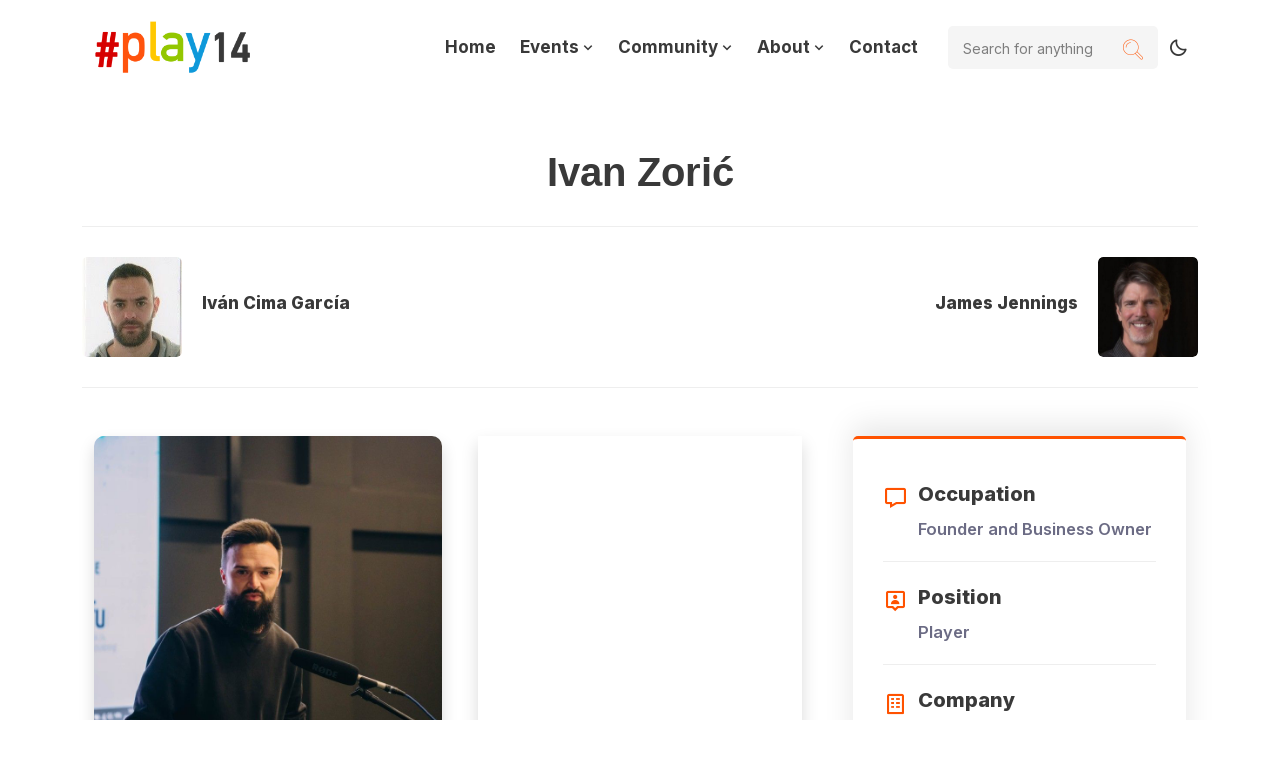

--- FILE ---
content_type: text/html; charset=utf-8
request_url: https://play14.org/players/ivan-zoric
body_size: 9521
content:
<!DOCTYPE html><html lang="en"><head><meta charSet="utf-8"/><meta name="viewport" content="width=device-width, initial-scale=1"/><link rel="preload" href="/_next/static/media/83afe278b6a6bb3c-s.p.3a6ba036.woff2" as="font" crossorigin="" type="font/woff2"/><link rel="preload" as="image" href="/logo/play14_600x200_transparent-light.png"/><link rel="preload" as="image" href="https://play14-cdn.azureedge.net/strapi-uploads/assets/ivan_zoric_d2241437f8.jpg"/><link rel="preload" href="https://cdn.jsdelivr.net/gh/lipis/flag-icons/flags/4x3/hr.svg" as="image"/><link rel="stylesheet" href="/_next/static/chunks/ddbeb74aafbe5276.css" data-precedence="next"/><link rel="stylesheet" href="/_next/static/chunks/87babb2e98d3e28b.css" data-precedence="next"/><link rel="stylesheet" href="/_next/static/chunks/deffcb45fecb47ab.css" data-precedence="next"/><link rel="stylesheet" href="/_next/static/chunks/c86d75a9c7774a23.css" data-precedence="next"/><link rel="stylesheet" href="/_next/static/chunks/4e20891f2fd03463.css" data-precedence="next"/><link rel="stylesheet" href="/_next/static/chunks/f8e3f41df415d67a.css" data-precedence="next"/><link rel="stylesheet" href="/_next/static/chunks/528d0e75c489ef87.css" data-precedence="next"/><link rel="preload" as="script" fetchPriority="low" href="/_next/static/chunks/f8ffd3cb4fd2b5be.js"/><script src="/_next/static/chunks/10557f92adef112e.js" async=""></script><script src="/_next/static/chunks/2a56f756711eb819.js" async=""></script><script src="/_next/static/chunks/d489f987665fff81.js" async=""></script><script src="/_next/static/chunks/9a007fcb398089ed.js" async=""></script><script src="/_next/static/chunks/5e948f938a374c4e.js" async=""></script><script src="/_next/static/chunks/turbopack-233aa5b730e8f01a.js" async=""></script><script src="/_next/static/chunks/af77a8f4d9c30630.js" async=""></script><script src="/_next/static/chunks/ea246e0e075d1e69.js" async=""></script><script src="/_next/static/chunks/e509d2942e6e948f.js" async=""></script><script src="/_next/static/chunks/ce52c06fd1cbf851.js" async=""></script><script src="/_next/static/chunks/babf3e792c56f18f.js" async=""></script><script src="/_next/static/chunks/59da95973a367083.js" async=""></script><script src="/_next/static/chunks/f9b012dfa71bb64c.js" async=""></script><link rel="preload" href="https://widget.weezevent.com/weez.js" as="script"/><meta name="next-size-adjust" content=""/><title>#play14 - Players | Ivan Zorić</title><link rel="manifest" href="/manifest.webmanifest"/><meta name="keywords" content="play,learning,innovation"/><meta name="creator" content="Cédric Pontet"/><meta property="og:title" content="Ivan Zorić"/><meta property="og:image" content="https://play14-cdn.azureedge.net/strapi-uploads/assets/ivan_zoric_d2241437f8.jpg"/><meta property="og:type" content="article"/><meta name="twitter:card" content="summary_large_image"/><meta name="twitter:title" content="Ivan Zorić"/><meta name="twitter:image" content="https://play14-cdn.azureedge.net/strapi-uploads/assets/ivan_zoric_d2241437f8.jpg"/><link rel="icon" href="/favicon.ico?favicon.4df0830a.ico" sizes="256x256" type="image/x-icon"/><script src="/_next/static/chunks/a6dad97d9634a72d.js" noModule=""></script></head><body class="inter_5972bc34-module__OU16Qa__className"><div hidden=""><!--$--><!--/$--></div><script>((a, b, c, d, e, f, g, h) => {
      let i = document.documentElement, j = ["light", "dark"];
      function k(b) {
        var c;
        (Array.isArray(a) ? a : [a]).forEach((a) => {
          let c = a === "class", d = c && f ? e.map((a) => f[a] || a) : e;
          c ? (i.classList.remove(...d), i.classList.add(f && f[b] ? f[b] : b)) : i.setAttribute(a, b);
        }), c = b, h && j.includes(c) && (i.style.colorScheme = c);
      }
      if (d)
        k(d);
      else
        try {
          let a = localStorage.getItem(b) || c, d = g && a === "system" ? window.matchMedia("(prefers-color-scheme: dark)").matches ? "dark" : "light" : a;
          k(d);
        } catch (a) {}
    })("data-theme","theme","system",null,["light","dark"],null,true,true)</script><style>#nprogress{pointer-events:none}#nprogress .bar{background:#FF5200;position:fixed;z-index:1600;top: 0;left:0;width:100%;height:3px}#nprogress .peg{display:block;position:absolute;right:0;width:100px;height:100%;box-shadow:0 0 10px #FF5200,0 0 5px #FF5200;opacity:1;-webkit-transform:rotate(3deg) translate(0px,-4px);-ms-transform:rotate(3deg) translate(0px,-4px);transform:rotate(3deg) translate(0px,-4px)}#nprogress .spinner{display:block;position:fixed;z-index:1600;top: 15px;right:15px}#nprogress .spinner-icon{width:18px;height:18px;box-sizing:border-box;border:2px solid transparent;border-top-color:#FF5200;border-left-color:#FF5200;border-radius:50%;-webkit-animation:nprogress-spinner 400ms linear infinite;animation:nprogress-spinner 400ms linear infinite}.nprogress-custom-parent{overflow:hidden;position:relative}.nprogress-custom-parent #nprogress .bar,.nprogress-custom-parent #nprogress .spinner{position:absolute}@-webkit-keyframes nprogress-spinner{0%{-webkit-transform:rotate(0deg)}100%{-webkit-transform:rotate(360deg)}}@keyframes nprogress-spinner{0%{transform:rotate(0deg)}100%{transform:rotate(360deg)}}</style><div id="navbar" class="navbar-area"><div class="tarn-nav"><div class="container"><nav class="navbar navbar-expand-lg navbar-light"><a class="navbar-brand" href="/"><img alt="play14 logo" width="180" height="60" decoding="async" data-nimg="1" style="color:transparent;width:auto;height:auto;max-width:180px;max-height:60px" src="/logo/play14_600x200_transparent-light.png"/></a><button class="navbar-toggler navbar-toggler-right collapsed" type="button" data-toggle="collapse" data-target="#navbarSupportedContent" aria-controls="navbarSupportedContent" aria-expanded="false" aria-label="Toggle navigation"><span class="icon-bar top-bar"></span><span class="icon-bar middle-bar"></span><span class="icon-bar bottom-bar"></span></button><div class="collapse navbar-collapse" id="navbarSupportedContent"><ul class="navbar-nav"><li class="nav-item"><a class="nav-link" href="/">Home</a></li><li class="nav-item"><a class="nav-link" href="/events">Events <i class="bx bx-chevron-down"></i></a><ul class="dropdown-menu"><li class="nav-item"><a class="nav-link" href="/events">Events</a></li><li class="nav-item"><a class="nav-link" href="/events/calendar">Calendar</a></li><li class="nav-item"><a class="nav-link" href="/events/map">Map</a></li><li class="nav-item"><a class="nav-link" href="/events/hosting">Hosting an event</a></li></ul></li><li class="nav-item"><a class="nav-link" href="/events">Community <i class="bx bx-chevron-down"></i></a><ul class="dropdown-menu"><li class="nav-item"><a class="nav-link" href="/players">Players</a></li><li class="nav-item"><a class="nav-link" href="/games">Games</a></li><li class="nav-item"><a class="nav-link" href="/articles">Articles</a></li><li class="nav-item"><a class="nav-link" href="/events/testimonials">Testimonials</a></li></ul></li><li class="nav-item"><a class="nav-link" href="/about">About <i class="bx bx-chevron-down"></i></a><ul class="dropdown-menu"><li class="nav-item"><a class="nav-link" href="/about/story">Our story</a></li><li class="nav-item"><a class="nav-link" href="/about/values">Our values</a></li><li class="nav-item"><a class="nav-link" href="/about/format">Our format</a></li></ul></li><li class="nav-item"><a class="nav-link" href="/contact">Contact</a></li></ul><div class="others-option d-flex align-items-center"><div class="option-item"><div class="search-box"><input type="text" class="input-search" placeholder="Search for anything"/><button><i class="flaticon-loupe"></i></button></div></div></div><button class="theme-toggle" aria-label="Toggle theme" type="button"><i class="bx bx-moon"></i></button></div></nav></div></div></div><main><div class="container"><div class="pt-100 pb-70"><!--$--><!--$?--><template id="B:0"></template><div class="d-flex justify-content-center pt-100"><div class="loader-module__aWo9AW__loader"><span style="display:inherit;position:relative;width:50px;height:50px;transform:rotate(165deg)"><span style="position:absolute;top:50%;left:50%;display:block;width:10px;height:10px;border-radius:5px;transform:translate(-50%, -50%);animation-fill-mode:none;animation:react-spinners-HashLoader-before 2s infinite"></span><span style="position:absolute;top:50%;left:50%;display:block;width:10px;height:10px;border-radius:5px;transform:translate(-50%, -50%);animation-fill-mode:none;animation:react-spinners-HashLoader-after 2s infinite"></span></span></div></div><!--/$--><!--/$--></div></div></main><footer class="footer-area bg-color"><div class="container"><div class="row"><div class="col-lg-4 col-sm-6"><div class="single-footer-widget"><a class="logo" href="/"><img alt="play14 logo" loading="lazy" width="300" height="100" decoding="async" data-nimg="1" style="color:transparent;width:auto;height:auto;max-width:300px;max-height:100px" src="/logo/play14_600x200_transparent-light.png"/></a><p>play is the way</p><ul class="social-link"><li><a class="d-block" target="_blank" rel="noreferrer" href="https://www.linkedin.com/groups/7478250"><i class="bx bxl-linkedin"></i></a></li><li><a class="d-block" target="_blank" rel="noreferrer" href="https://twitter.com/play14team"><i class="bx bxl-twitter"></i></a></li><li><a class="d-block" target="_blank" rel="noreferrer" href="https://www.youtube.com/channel/UCk_bP4BFqSSA4dqUz9cRK8A"><i class="bx bxl-youtube"></i></a></li><li><a class="d-block" target="_blank" rel="noreferrer" href="https://www.facebook.com/Play14-making-the-world-more-fun-than-fun-315955075134911/"><i class="bx bxl-facebook"></i></a></li></ul></div></div><div class="col-lg-2 col-sm-6"><div class="single-footer-widget pl-5"><h3>Explore</h3><ul class="footer-links-list"><li><a href="/">Home</a></li><li><a href="/about/story">About</a></li><li><a href="/contact">Contact</a></li></ul></div></div><div class="col-lg-2 col-sm-6"><div class="single-footer-widget"><h3>Resources</h3><ul class="footer-links-list"><li><a href="/events">Our events</a></li><li><a href="/players">Our players</a></li><li><a href="/games">Our games</a></li><li><a href="/articles">Our articles</a></li></ul></div></div><div class="col-lg-4 col-sm-6"><div class="single-footer-widget"><h3>Address</h3><ul class="footer-contact-info"><li><i class="bx bx-building"></i>#play14 a.s.b.l.<br/>46 boulevard Jules Salentiny<br/>L-2511 Luxembourg<br/>LUXEMBOUG</li><li><i class="bx bx-envelope"></i><a href="/cdn-cgi/l/email-protection#760213171b36061a170f474258190411"><span class="__cf_email__" data-cfemail="225647434f62524e435b13160c4d5045">[email&#160;protected]</span></a></li></ul></div></div></div><div class="footer-bottom-area"><div class="row align-items-center"><div class="col-lg-6 col-md-6"><p>© 2014 - <!-- -->2026<!-- --> <strong>#play14</strong> developed by<!-- --> <a target="_blank" rel="noreferrer" href="https://www.linkedin.com/in/c%C3%A9dric-pontet/">Cédric Pontet</a></p></div><div class="col-lg-6 col-md-6"><ul><li><a href="/privacy">Privacy Policy</a></li><li><a href="/terms">Terms of Service</a></li></ul></div></div></div></div><div class="footer-map"><img alt="footer-logo" loading="lazy" width="693" height="362" decoding="async" data-nimg="1" style="color:transparent;max-width:100%;height:auto" src="/_next/static/media/footer-map.1353aa38.png"/></div></footer><script data-cfasync="false" src="/cdn-cgi/scripts/5c5dd728/cloudflare-static/email-decode.min.js"></script><script>requestAnimationFrame(function(){$RT=performance.now()});</script><script src="/_next/static/chunks/f8ffd3cb4fd2b5be.js" id="_R_" async=""></script><div hidden id="S:0"><section id="Ivan Zorić"><h1 class="pt-5 centered">Ivan Zorić</h1><div class="case-studies-details-area pb-100"><nav class="tracer-post-navigation"><div class="prev-link-wrapper" style="flex:none"><div class="info-prev-link-wrapper"><a href="/players/ivan-cima-garcia"><span class="image-prev"><div style="position:relative;width:100%;height:100px"><img alt="Ivan.jfif" loading="lazy" decoding="async" data-nimg="fill" style="position:absolute;height:100%;width:100%;left:0;top:0;right:0;bottom:0;object-fit:cover;color:transparent" src="https://play14-cdn.azureedge.net/strapi-uploads/assets/Ivan_2e2aa660ce.jfif"/></div><span class="post-nav-title">Prev</span></span><span class="prev-link-info-wrapper"><span class="prev-title">Iván Cima García</span><span class="meta-wrapper"><span class="date-post"></span></span></span></a></div></div><div class="next-link-wrapper" style="flex:none"><div class="info-next-link-wrapper"><a href="/players/james-jennings"><span class="next-link-info-wrapper"><span class="next-title">James Jennings</span><span class="meta-wrapper"><span class="date-post"></span></span></span><span class="image-next"><div style="position:relative;width:100%;height:100px"><img alt="james-jennings.jpg" loading="lazy" decoding="async" data-nimg="fill" style="position:absolute;height:100%;width:100%;left:0;top:0;right:0;bottom:0;object-fit:cover;color:transparent" src="https://play14-cdn.azureedge.net/strapi-uploads/assets/james_jennings_74cb6effa0.jpg"/></div><span class="post-nav-title">Next</span></span></a></div></div></nav><div class="container pt-5"><div class="row"><div class="col-lg-4 col-md-12"><div class="single-scientist-box"><img alt="ivan-zoric.jpg" width="350" height="350" decoding="async" data-nimg="1" class="shadow" style="color:transparent;border-radius:10px;width:100%;height:auto;max-height:450px;object-fit:cover" src="https://play14-cdn.azureedge.net/strapi-uploads/assets/ivan_zoric_d2241437f8.jpg"/><div class="content"><ul class="social"><li><a class="d-block" target="_blank" rel="noreferrer" href="https://www.linkedin.com/in/ivan-zori%C4%87-5284b2256/"><i class="bx bxl-linkedin"></i></a></li></ul></div></div></div><div class="col-lg-4 col-md-12 px-4"><div class="events-details-location"><div class="shadow"><div style="position:relative;width:100%;height:450px"></div></div></div></div><div class="col-lg-4 col-md-12"><aside class="case-studies-sidebar-sticky"><div class="case-studies-details-info"><ul><li><div class="icon"><i class="bx bx-message"></i></div><span>Occupation</span>Founder and Business Owner</li><li><div class="icon"><i class="bx bx-user-pin"></i></div><span>Position</span>Player</li><li><div class="icon"><i class="bx bx-building"></i></div><span>Company</span>LOOMI Studio</li></ul></div></aside></div></div><div class="courses-details-desc"><ul class="nav nav-tabs" id="myTab" role="tablist"><li class="current" aria-hidden="true">Biography</li><li aria-hidden="true">Attended <!-- -->(1)</li><li aria-hidden="true">Hosted </li><li aria-hidden="true">Mentored </li></ul><div class="tab-content" style="min-height:650px"><div id="tab1" class="tab-pane tabs_item"><p>This player is pretty shy with their life story!</p></div><div id="tab2" class="tab-pane tabs_item"><div class="events-area"><div class="container"><div class="row"><article id="Zagreb 2023" class="col-lg-4 col-sm-6 col-md-6"><div class="single-events-box shadow" style="border-radius:10px"><div class="image" style="position:relative;height:300px"><a class="d-block" href="/events/zagreb-2023-03"><img alt="zagreb-2023-03_01.jpg" loading="lazy" width="600" height="500" decoding="async" data-nimg="1" style="color:transparent;object-fit:cover;border-radius:10px 10px 0px 0px;max-width:100%;height:300px" src="https://play14-cdn.azureedge.net/strapi-uploads/assets/zagreb_2023_03_01_0ee9fc1217.jpg"/></a><span class="date">March 03-05 2023</span></div><div class="content"><h3><a href="/events/zagreb-2023-03">Zagreb 2023</a></h3><ul class="d-flex list-unstyled justify-content-between"><li><span class="location" style="padding:0px"><img title="Croatia" aria-label="Croatia" src="https://cdn.jsdelivr.net/gh/lipis/flag-icons/flags/4x3/hr.svg" style="display:inline-block;width:25px;height:1em;vertical-align:middle;margin-right:7px;margin-bottom:4px"/>Croatia</span></li><li><span class="location"><i class="bx bx-calendar-check"></i> <!-- -->Over</span></li></ul></div></div></article></div></div></div></div><div id="tab3" class="tab-pane tabs_item"><p>This player has not hosted any event yet</p></div><div id="tab4" class="tab-pane tabs_item"><p>This player has not mentored any event yet</p></div></div><hr/></div></div></div></section><!--$--><!--/$--></div><script>$RB=[];$RV=function(a){$RT=performance.now();for(var b=0;b<a.length;b+=2){var c=a[b],e=a[b+1];null!==e.parentNode&&e.parentNode.removeChild(e);var f=c.parentNode;if(f){var g=c.previousSibling,h=0;do{if(c&&8===c.nodeType){var d=c.data;if("/$"===d||"/&"===d)if(0===h)break;else h--;else"$"!==d&&"$?"!==d&&"$~"!==d&&"$!"!==d&&"&"!==d||h++}d=c.nextSibling;f.removeChild(c);c=d}while(c);for(;e.firstChild;)f.insertBefore(e.firstChild,c);g.data="$";g._reactRetry&&requestAnimationFrame(g._reactRetry)}}a.length=0};
$RC=function(a,b){if(b=document.getElementById(b))(a=document.getElementById(a))?(a.previousSibling.data="$~",$RB.push(a,b),2===$RB.length&&("number"!==typeof $RT?requestAnimationFrame($RV.bind(null,$RB)):(a=performance.now(),setTimeout($RV.bind(null,$RB),2300>a&&2E3<a?2300-a:$RT+300-a)))):b.parentNode.removeChild(b)};$RC("B:0","S:0")</script><script>(self.__next_f=self.__next_f||[]).push([0])</script><script>self.__next_f.push([1,"1:\"$Sreact.fragment\"\n2:I[908353,[\"/_next/static/chunks/af77a8f4d9c30630.js\"],\"ThemeProvider\"]\n3:I[914821,[\"/_next/static/chunks/af77a8f4d9c30630.js\"],\"default\"]\n4:I[182512,[\"/_next/static/chunks/af77a8f4d9c30630.js\"],\"default\"]\n5:I[913506,[\"/_next/static/chunks/ea246e0e075d1e69.js\"],\"default\"]\n6:I[852668,[\"/_next/static/chunks/ea246e0e075d1e69.js\"],\"default\"]\n7:I[991525,[\"/_next/static/chunks/af77a8f4d9c30630.js\",\"/_next/static/chunks/e509d2942e6e948f.js\",\"/_next/static/chunks/ce52c06fd1cbf851.js\"],\"\"]\n8:I[688563,[\"/_next/static/chunks/af77a8f4d9c30630.js\",\"/_next/static/chunks/e509d2942e6e948f.js\",\"/_next/static/chunks/ce52c06fd1cbf851.js\"],\"default\"]\n9:\"$Sreact.suspense\"\na:I[767900,[\"/_next/static/chunks/af77a8f4d9c30630.js\",\"/_next/static/chunks/e509d2942e6e948f.js\",\"/_next/static/chunks/ce52c06fd1cbf851.js\"],\"default\"]\nb:I[215096,[\"/_next/static/chunks/af77a8f4d9c30630.js\",\"/_next/static/chunks/e509d2942e6e948f.js\",\"/_next/static/chunks/ce52c06fd1cbf851.js\",\"/_next/static/chunks/babf3e792c56f18f.js\"],\"default\"]\nc:I[859136,[\"/_next/static/chunks/af77a8f4d9c30630.js\",\"/_next/static/chunks/e509d2942e6e948f.js\",\"/_next/static/chunks/ce52c06fd1cbf851.js\",\"/_next/static/chunks/59da95973a367083.js\"],\"Image\"]\nd:I[896577,[\"/_next/static/chunks/af77a8f4d9c30630.js\",\"/_next/static/chunks/e509d2942e6e948f.js\",\"/_next/static/chunks/ce52c06fd1cbf851.js\",\"/_next/static/chunks/59da95973a367083.js\"],\"\"]\ne:I[954833,[\"/_next/static/chunks/af77a8f4d9c30630.js\",\"/_next/static/chunks/e509d2942e6e948f.js\",\"/_next/static/chunks/ce52c06fd1cbf851.js\"],\"default\"]\n1d:I[734404,[\"/_next/static/chunks/f9b012dfa71bb64c.js\"],\"default\"]\n:HL[\"/_next/static/chunks/ddbeb74aafbe5276.css\",\"style\"]\n:HL[\"/_next/static/chunks/87babb2e98d3e28b.css\",\"style\"]\n:HL[\"/_next/static/chunks/deffcb45fecb47ab.css\",\"style\"]\n:HL[\"/_next/static/chunks/c86d75a9c7774a23.css\",\"style\"]\n:HL[\"/_next/static/chunks/4e20891f2fd03463.css\",\"style\"]\n:HL[\"/_next/static/chunks/f8e3f41df415d67a.css\",\"style\"]\n:HL[\"/_next/static/media/83afe278b6a6bb3c-s.p.3a6ba036.woff2\",\"font\",{\"crossOrigin\":\"\",\"type\":\"font/woff2\"}]\n:HL[\"/_next/static/chunks/528d0e75c489ef87.css\",\"style\"]\n"])</script><script>self.__next_f.push([1,"0:{\"P\":null,\"b\":\"mfoeJmJ2ah1iJ25hb8G_l\",\"c\":[\"\",\"players\",\"ivan-zoric\"],\"q\":\"\",\"i\":false,\"f\":[[[\"\",{\"children\":[\"(main)\",{\"children\":[\"players\",{\"children\":[[\"slug\",\"ivan-zoric\",\"d\"],{\"children\":[\"__PAGE__\",{}]}]}]}]},\"$undefined\",\"$undefined\",true],[[\"$\",\"$1\",\"c\",{\"children\":[[[\"$\",\"link\",\"0\",{\"rel\":\"stylesheet\",\"href\":\"/_next/static/chunks/ddbeb74aafbe5276.css\",\"precedence\":\"next\",\"crossOrigin\":\"$undefined\",\"nonce\":\"$undefined\"}],[\"$\",\"link\",\"1\",{\"rel\":\"stylesheet\",\"href\":\"/_next/static/chunks/87babb2e98d3e28b.css\",\"precedence\":\"next\",\"crossOrigin\":\"$undefined\",\"nonce\":\"$undefined\"}],[\"$\",\"link\",\"2\",{\"rel\":\"stylesheet\",\"href\":\"/_next/static/chunks/deffcb45fecb47ab.css\",\"precedence\":\"next\",\"crossOrigin\":\"$undefined\",\"nonce\":\"$undefined\"}],[\"$\",\"link\",\"3\",{\"rel\":\"stylesheet\",\"href\":\"/_next/static/chunks/c86d75a9c7774a23.css\",\"precedence\":\"next\",\"crossOrigin\":\"$undefined\",\"nonce\":\"$undefined\"}],[\"$\",\"link\",\"4\",{\"rel\":\"stylesheet\",\"href\":\"/_next/static/chunks/4e20891f2fd03463.css\",\"precedence\":\"next\",\"crossOrigin\":\"$undefined\",\"nonce\":\"$undefined\"}],[\"$\",\"script\",\"script-0\",{\"src\":\"/_next/static/chunks/af77a8f4d9c30630.js\",\"async\":true,\"nonce\":\"$undefined\"}]],[\"$\",\"html\",null,{\"lang\":\"en\",\"suppressHydrationWarning\":true,\"children\":[[\"$\",\"head\",null,{\"children\":false}],[\"$\",\"body\",null,{\"className\":\"inter_5972bc34-module__OU16Qa__className\",\"children\":[\"$\",\"$L2\",null,{\"children\":[[\"$\",\"$L3\",null,{\"color\":\"#FF5200\",\"showSpinner\":false}],[\"$\",\"$L4\",null,{}],[\"$\",\"$L5\",null,{\"parallelRouterKey\":\"children\",\"error\":\"$undefined\",\"errorStyles\":\"$undefined\",\"errorScripts\":\"$undefined\",\"template\":[\"$\",\"$L6\",null,{}],\"templateStyles\":\"$undefined\",\"templateScripts\":\"$undefined\",\"notFound\":[[[\"$\",\"title\",null,{\"children\":\"404: This page could not be found.\"}],[\"$\",\"div\",null,{\"style\":{\"fontFamily\":\"system-ui,\\\"Segoe UI\\\",Roboto,Helvetica,Arial,sans-serif,\\\"Apple Color Emoji\\\",\\\"Segoe UI Emoji\\\"\",\"height\":\"100vh\",\"textAlign\":\"center\",\"display\":\"flex\",\"flexDirection\":\"column\",\"alignItems\":\"center\",\"justifyContent\":\"center\"},\"children\":[\"$\",\"div\",null,{\"children\":[[\"$\",\"style\",null,{\"dangerouslySetInnerHTML\":{\"__html\":\"body{color:#000;background:#fff;margin:0}.next-error-h1{border-right:1px solid rgba(0,0,0,.3)}@media (prefers-color-scheme:dark){body{color:#fff;background:#000}.next-error-h1{border-right:1px solid rgba(255,255,255,.3)}}\"}}],[\"$\",\"h1\",null,{\"className\":\"next-error-h1\",\"style\":{\"display\":\"inline-block\",\"margin\":\"0 20px 0 0\",\"padding\":\"0 23px 0 0\",\"fontSize\":24,\"fontWeight\":500,\"verticalAlign\":\"top\",\"lineHeight\":\"49px\"},\"children\":404}],[\"$\",\"div\",null,{\"style\":{\"display\":\"inline-block\"},\"children\":[\"$\",\"h2\",null,{\"style\":{\"fontSize\":14,\"fontWeight\":400,\"lineHeight\":\"49px\",\"margin\":0},\"children\":\"This page could not be found.\"}]}]]}]}]],[]],\"forbidden\":\"$undefined\",\"unauthorized\":\"$undefined\"}]]}]}]]}]]}],{\"children\":[[\"$\",\"$1\",\"c\",{\"children\":[[[\"$\",\"link\",\"0\",{\"rel\":\"stylesheet\",\"href\":\"/_next/static/chunks/f8e3f41df415d67a.css\",\"precedence\":\"next\",\"crossOrigin\":\"$undefined\",\"nonce\":\"$undefined\"}],[\"$\",\"script\",\"script-0\",{\"src\":\"/_next/static/chunks/e509d2942e6e948f.js\",\"async\":true,\"nonce\":\"$undefined\"}],[\"$\",\"script\",\"script-1\",{\"src\":\"/_next/static/chunks/ce52c06fd1cbf851.js\",\"async\":true,\"nonce\":\"$undefined\"}]],[[\"$\",\"$L7\",null,{\"src\":\"https://widget.weezevent.com/weez.js\"}],[\"$\",\"$L8\",null,{}],[\"$\",\"main\",null,{\"children\":[\"$\",\"div\",null,{\"className\":\"container\",\"children\":[\"$\",\"div\",null,{\"className\":\"pt-100 pb-70\",\"children\":[\"$\",\"$9\",null,{\"fallback\":[\"$\",\"$La\",null,{}],\"children\":[false,[\"$\",\"$L5\",null,{\"parallelRouterKey\":\"children\",\"error\":\"$b\",\"errorStyles\":[],\"errorScripts\":[[\"$\",\"script\",\"script-0\",{\"src\":\"/_next/static/chunks/babf3e792c56f18f.js\",\"async\":true}]],\"template\":[\"$\",\"$L6\",null,{}],\"templateStyles\":\"$undefined\",\"templateScripts\":\"$undefined\",\"notFound\":[[\"$\",\"div\",null,{\"className\":\"pt-70\",\"style\":{\"textAlign\":\"center\"},\"children\":[[\"$\",\"h1\",null,{\"children\":\"404: Not Found\"}],[\"$\",\"p\",null,{\"style\":{\"marginBottom\":\"2rem\"},\"children\":\"You just hit a page that doesn't exist...\"}],[\"$\",\"$Lc\",null,{\"src\":\"/play14_broken.png\",\"alt\":\"#play14 404\",\"width\":1000,\"height\":385,\"style\":{\"marginTop\":\"2rem\",\"marginBottom\":\"2rem\"},\"unoptimized\":true}],[\"$\",\"p\",null,{\"style\":{\"marginTop\":\"2rem\"},\"children\":[\"Please, stop playing with our URLs and\",\" \",[\"$\",\"b\",null,{\"children\":[\"$\",\"$Ld\",null,{\"href\":\"/\",\"className\":\"orange\",\"children\":\"go back home\"}]}]]}]]}],[]],\"forbidden\":\"$undefined\",\"unauthorized\":\"$undefined\"}]]}]}]}]}],[\"$\",\"footer\",null,{\"className\":\"footer-area bg-color\",\"children\":[[\"$\",\"div\",null,{\"className\":\"container\",\"children\":[[\"$\",\"div\",null,{\"className\":\"row\",\"children\":[[\"$\",\"div\",null,{\"className\":\"col-lg-4 col-sm-6\",\"children\":[\"$\",\"div\",null,{\"className\":\"single-footer-widget\",\"children\":[[\"$\",\"$Ld\",null,{\"href\":\"/\",\"className\":\"logo\",\"children\":[\"$\",\"$Le\",null,{\"width\":300,\"height\":100}]}],[\"$\",\"p\",null,{\"children\":\"play is the way\"}],[\"$\",\"ul\",null,{\"className\":\"social-link\",\"children\":[[\"$\",\"li\",\"0\",{\"children\":[\"$\",\"$Ld\",null,{\"href\":\"https://www.linkedin.com/groups/7478250\",\"className\":\"d-block\",\"target\":\"_blank\",\"rel\":\"noreferrer\",\"children\":\"$Lf\"}]}],\"$L10\",\"$L11\",\"$L12\"]}]]}]}],\"$L13\",\"$L14\",\"$L15\"]}],\"$L16\"]}],\"$L17\"]}]]]}],{\"children\":[\"$L18\",{\"children\":[\"$L19\",{\"children\":[\"$L1a\",{},null,false,false]},null,false,false]},null,false,false]},[\"$L1b\",[],[]],false,false]},null,false,false],\"$L1c\",false]],\"m\":\"$undefined\",\"G\":[\"$1d\",[]],\"S\":true}\n"])</script><script>self.__next_f.push([1,"1f:I[456011,[\"/_next/static/chunks/ea246e0e075d1e69.js\"],\"OutletBoundary\"]\n21:I[456011,[\"/_next/static/chunks/ea246e0e075d1e69.js\"],\"ViewportBoundary\"]\n23:I[456011,[\"/_next/static/chunks/ea246e0e075d1e69.js\"],\"MetadataBoundary\"]\nf:[\"$\",\"i\",null,{\"className\":\"bx bxl-linkedin\"}]\n10:[\"$\",\"li\",\"1\",{\"children\":[\"$\",\"$Ld\",null,{\"href\":\"https://twitter.com/play14team\",\"className\":\"d-block\",\"target\":\"_blank\",\"rel\":\"noreferrer\",\"children\":[\"$\",\"i\",null,{\"className\":\"bx bxl-twitter\"}]}]}]\n11:[\"$\",\"li\",\"2\",{\"children\":[\"$\",\"$Ld\",null,{\"href\":\"https://www.youtube.com/channel/UCk_bP4BFqSSA4dqUz9cRK8A\",\"className\":\"d-block\",\"target\":\"_blank\",\"rel\":\"noreferrer\",\"children\":[\"$\",\"i\",null,{\"className\":\"bx bxl-youtube\"}]}]}]\n12:[\"$\",\"li\",\"3\",{\"children\":[\"$\",\"$Ld\",null,{\"href\":\"https://www.facebook.com/Play14-making-the-world-more-fun-than-fun-315955075134911/\",\"className\":\"d-block\",\"target\":\"_blank\",\"rel\":\"noreferrer\",\"children\":[\"$\",\"i\",null,{\"className\":\"bx bxl-facebook\"}]}]}]\n13:[\"$\",\"div\",null,{\"className\":\"col-lg-2 col-sm-6\",\"children\":[\"$\",\"div\",null,{\"className\":\"single-footer-widget pl-5\",\"children\":[[\"$\",\"h3\",null,{\"children\":\"Explore\"}],[\"$\",\"ul\",null,{\"className\":\"footer-links-list\",\"children\":[[\"$\",\"li\",null,{\"children\":[\"$\",\"$Ld\",null,{\"href\":\"/\",\"children\":\"Home\"}]}],[\"$\",\"li\",null,{\"children\":[\"$\",\"$Ld\",null,{\"href\":\"/about/story\",\"children\":\"About\"}]}],[\"$\",\"li\",null,{\"children\":[\"$\",\"$Ld\",null,{\"href\":\"/contact\",\"children\":\"Contact\"}]}]]}]]}]}]\n14:[\"$\",\"div\",null,{\"className\":\"col-lg-2 col-sm-6\",\"children\":[\"$\",\"div\",null,{\"className\":\"single-footer-widget\",\"children\":[[\"$\",\"h3\",null,{\"children\":\"Resources\"}],[\"$\",\"ul\",null,{\"className\":\"footer-links-list\",\"children\":[[\"$\",\"li\",null,{\"children\":[\"$\",\"$Ld\",null,{\"href\":\"/events\",\"children\":\"Our events\"}]}],[\"$\",\"li\",null,{\"children\":[\"$\",\"$Ld\",null,{\"href\":\"/players\",\"children\":\"Our players\"}]}],[\"$\",\"li\",null,{\"children\":[\"$\",\"$Ld\",null,{\"href\":\"/games\",\"children\":\"Our games\"}]}],[\"$\",\"li\",null,{\"children\":[\"$\",\"$Ld\",null,{\"href\":\"/articles\",\"children\":\"Our articles\"}]}]]}]]}]}]\n15:[\"$\",\"div\",null,{\"className\":\"col-lg-4 col-sm-6\",\"children\":[\"$\",\"div\",null,{\"className\":\"single-footer-widget\",\"children\":[[\"$\",\"h3\",null,{\"children\":\"Address\"}],[\"$\",\"ul\",null,{\"className\":\"footer-contact-info\",\"children\":[[\"$\",\"li\",null,{\"children\":[[\"$\",\"i\",null,{\"className\":\"bx bx-building\"}],\"#play14 a.s.b.l.\",[\"$\",\"br\",null,{}],\"46 boulevard Jules Salentiny\",[\"$\",\"br\",null,{}],\"L-2511 Luxembourg\",[\"$\",\"br\",null,{}],\"LUXEMBOUG\"]}],[\"$\",\"li\",null,{\"children\":[[\"$\",\"i\",null,{\"className\":\"bx bx-envelope\"}],[\"$\",\"a\",null,{\"href\":\"mailto:team@play14.org\",\"children\":\"team@play14.org\"}]]}]]}]]}]}]\n16:[\"$\",\"div\",null,{\"className\":\"footer-bottom-area\",\"children\":[\"$\",\"div\",null,{\"className\":\"row align-items-center\",\"children\":[[\"$\",\"div\",null,{\"className\":\"col-lg-6 col-md-6\",\"children\":[\"$\",\"p\",null,{\"children\":[\"© 2014 - \",2026,\" \",[\"$\",\"strong\",null,{\"children\":\"#play14\"}],\" developed by\",\" \",[\"$\",\"$Ld\",null,{\"href\":\"https://www.linkedin.com/in/c%C3%A9dric-pontet/\",\"target\":\"_blank\",\"rel\":\"noreferrer\",\"children\":\"Cédric Pontet\"}]]}]}],[\"$\",\"div\",null,{\"className\":\"col-lg-6 col-md-6\",\"children\":[\"$\",\"ul\",null,{\"children\":[[\"$\",\"li\",null,{\"children\":[\"$\",\"$Ld\",null,{\"href\":\"/privacy\",\"children\":\"Privacy Policy\"}]}],[\"$\",\"li\",null,{\"children\":[\"$\",\"$Ld\",null,{\"href\":\"/terms\",\"children\":\"Terms of Service\"}]}]]}]}]]}]}]\n17:[\"$\",\"div\",null,{\"className\":\"footer-map\",\"children\":[\"$\",\"$Lc\",null,{\"src\":{\"src\":\"/_next/static/media/footer-map.1353aa38.png\",\"width\":693,\"height\":362,\"blurWidth\":8,\"blurHeight\":4,\"blurDataURL\":\"[data-uri]\"},\"alt\":\"footer-logo\",\"style\":{\"maxWidth\":\"100%\",\"height\":\"auto\"},\"unoptimized\":true}]}]\n18:[\"$\",\"$1\",\"c\",{\"children\":[null,[\"$\",\"$L5\",null,{\"parallelRouterKey\":\"children\",\"error\":\"$undefined\",\"error"])</script><script>self.__next_f.push([1,"Styles\":\"$undefined\",\"errorScripts\":\"$undefined\",\"template\":[\"$\",\"$L6\",null,{}],\"templateStyles\":\"$undefined\",\"templateScripts\":\"$undefined\",\"notFound\":\"$undefined\",\"forbidden\":\"$undefined\",\"unauthorized\":\"$undefined\"}]]}]\n19:[\"$\",\"$1\",\"c\",{\"children\":[null,[\"$\",\"$L5\",null,{\"parallelRouterKey\":\"children\",\"error\":\"$undefined\",\"errorStyles\":\"$undefined\",\"errorScripts\":\"$undefined\",\"template\":[\"$\",\"$L6\",null,{}],\"templateStyles\":\"$undefined\",\"templateScripts\":\"$undefined\",\"notFound\":\"$undefined\",\"forbidden\":\"$undefined\",\"unauthorized\":\"$undefined\"}]]}]\n1a:[\"$\",\"$1\",\"c\",{\"children\":[\"$L1e\",[[\"$\",\"link\",\"0\",{\"rel\":\"stylesheet\",\"href\":\"/_next/static/chunks/528d0e75c489ef87.css\",\"precedence\":\"next\",\"crossOrigin\":\"$undefined\",\"nonce\":\"$undefined\"}],[\"$\",\"script\",\"script-0\",{\"src\":\"/_next/static/chunks/59da95973a367083.js\",\"async\":true,\"nonce\":\"$undefined\"}]],[\"$\",\"$L1f\",null,{\"children\":[\"$\",\"$9\",null,{\"name\":\"Next.MetadataOutlet\",\"children\":\"$@20\"}]}]]}]\n1b:[\"$\",\"div\",\"l\",{\"className\":\"d-flex justify-content-center pt-100\",\"children\":[\"$\",\"$La\",null,{}]}]\n1c:[\"$\",\"$1\",\"h\",{\"children\":[null,[\"$\",\"$L21\",null,{\"children\":\"$L22\"}],[\"$\",\"div\",null,{\"hidden\":true,\"children\":[\"$\",\"$L23\",null,{\"children\":[\"$\",\"$9\",null,{\"name\":\"Next.Metadata\",\"children\":\"$L24\"}]}]}],[\"$\",\"meta\",null,{\"name\":\"next-size-adjust\",\"content\":\"\"}]]}]\n"])</script><script>self.__next_f.push([1,"22:[[\"$\",\"meta\",\"0\",{\"charSet\":\"utf-8\"}],[\"$\",\"meta\",\"1\",{\"name\":\"viewport\",\"content\":\"width=device-width, initial-scale=1\"}]]\n"])</script><script>self.__next_f.push([1,"26:I[583172,[\"/_next/static/chunks/af77a8f4d9c30630.js\",\"/_next/static/chunks/e509d2942e6e948f.js\",\"/_next/static/chunks/ce52c06fd1cbf851.js\",\"/_next/static/chunks/59da95973a367083.js\"],\"default\"]\n27:I[229159,[\"/_next/static/chunks/af77a8f4d9c30630.js\",\"/_next/static/chunks/e509d2942e6e948f.js\",\"/_next/static/chunks/ce52c06fd1cbf851.js\",\"/_next/static/chunks/59da95973a367083.js\"],\"default\"]\n28:I[847040,[\"/_next/static/chunks/ea246e0e075d1e69.js\"],\"IconMark\"]\n:HL[\"https://cdn.jsdelivr.net/gh/lipis/flag-icons/flags/4x3/hr.svg\",\"image\"]\n"])</script><script>self.__next_f.push([1,"1e:[\"$\",\"section\",null,{\"id\":\"Ivan Zorić\",\"children\":[[\"$\",\"h1\",null,{\"className\":\"pt-5 centered\",\"children\":\"Ivan Zorić\"}],[\"$\",\"div\",null,{\"className\":\"case-studies-details-area pb-100\",\"children\":[\"$L25\",[\"$\",\"div\",null,{\"className\":\"container pt-5\",\"children\":[[\"$\",\"div\",null,{\"className\":\"row\",\"children\":[[\"$\",\"div\",null,{\"className\":\"col-lg-4 col-md-12\",\"children\":[\"$\",\"div\",null,{\"className\":\"single-scientist-box\",\"children\":[[\"$\",\"$Lc\",null,{\"src\":\"https://play14-cdn.azureedge.net/strapi-uploads/assets/ivan_zoric_d2241437f8.jpg\",\"alt\":\"ivan-zoric.jpg\",\"width\":350,\"height\":350,\"priority\":true,\"className\":\"shadow\",\"style\":{\"borderRadius\":\"10px\",\"width\":\"100%\",\"height\":\"auto\",\"maxHeight\":\"450px\",\"objectFit\":\"cover\"},\"unoptimized\":true}],false,[\"$\",\"div\",null,{\"className\":\"content\",\"children\":[\"$\",\"ul\",null,{\"className\":\"social\",\"children\":[[\"$\",\"li\",\"65577\",{\"children\":[\"$\",\"$Ld\",null,{\"href\":\"https://www.linkedin.com/in/ivan-zori%C4%87-5284b2256/\",\"className\":\"d-block\",\"target\":\"_blank\",\"rel\":\"noreferrer\",\"children\":[\"$\",\"i\",null,{\"className\":\"bx bxl-linkedin\"}]}]}]]}]}]]}]}],[\"$\",\"div\",null,{\"className\":\"col-lg-4 col-md-12 px-4\",\"children\":[\"$\",\"div\",null,{\"className\":\"events-details-location\",\"children\":[[\"$\",\"$L26\",null,{\"location\":\"$undefined\",\"height\":\"450px\",\"zoom\":\"$undefined\"}],null]}]}],[\"$\",\"div\",null,{\"className\":\"col-lg-4 col-md-12\",\"children\":[\"$\",\"aside\",null,{\"className\":\"case-studies-sidebar-sticky\",\"children\":[\"$\",\"div\",null,{\"className\":\"case-studies-details-info\",\"children\":[\"$\",\"ul\",null,{\"children\":[[\"$\",\"li\",null,{\"children\":[[\"$\",\"div\",null,{\"className\":\"icon\",\"children\":[\"$\",\"i\",null,{\"className\":\"bx bx-message\"}]}],[\"$\",\"span\",null,{\"children\":\"Occupation\"}],\"Founder and Business Owner\"]}],[\"$\",\"li\",null,{\"children\":[[\"$\",\"div\",null,{\"className\":\"icon\",\"children\":[\"$\",\"i\",null,{\"className\":\"bx bx-user-pin\"}]}],[\"$\",\"span\",null,{\"children\":\"Position\"}],\"Player\"]}],[\"$\",\"li\",null,{\"children\":[[\"$\",\"div\",null,{\"className\":\"icon\",\"children\":[\"$\",\"i\",null,{\"className\":\"bx bx-building\"}]}],[\"$\",\"span\",null,{\"children\":\"Company\"}],\"LOOMI Studio\"]}],null,null]}]}]}]}]]}],[\"$\",\"div\",null,{\"className\":\"courses-details-desc\",\"children\":[[\"$\",\"$L27\",null,{\"attendedCount\":1,\"hostedCount\":0,\"mentoredCount\":0,\"pendingCount\":0}],[\"$\",\"div\",null,{\"className\":\"tab-content\",\"style\":{\"minHeight\":\"650px\"},\"children\":[[\"$\",\"div\",null,{\"id\":\"tab1\",\"className\":\"tab-pane tabs_item\",\"children\":[\"$\",\"p\",null,{\"children\":\"This player is pretty shy with their life story!\"}]}],[\"$\",\"div\",null,{\"id\":\"tab2\",\"className\":\"tab-pane tabs_item\",\"children\":[\"$\",\"div\",null,{\"className\":\"events-area\",\"children\":[\"$\",\"div\",null,{\"className\":\"container\",\"children\":[\"$\",\"div\",null,{\"className\":\"row\",\"children\":[[\"$\",\"article\",\"d2z76pdnresv2j4zn1dr0sql,Zagreb 2023\",{\"id\":\"Zagreb 2023\",\"className\":\"col-lg-4 col-sm-6 col-md-6\",\"children\":[\"$\",\"div\",null,{\"className\":\"single-events-box shadow\",\"style\":{\"borderRadius\":\"10px\"},\"children\":[[\"$\",\"div\",null,{\"className\":\"image\",\"style\":{\"position\":\"relative\",\"height\":\"300px\"},\"children\":[[\"$\",\"$Ld\",null,{\"href\":\"/events/zagreb-2023-03\",\"prefetch\":false,\"className\":\"d-block\",\"children\":[[\"$\",\"$Lc\",null,{\"src\":\"https://play14-cdn.azureedge.net/strapi-uploads/assets/zagreb_2023_03_01_0ee9fc1217.jpg\",\"alt\":\"zagreb-2023-03_01.jpg\",\"width\":600,\"height\":500,\"sizes\":\"100vw\",\"style\":{\"objectFit\":\"cover\",\"borderRadius\":\"10px 10px 0px 0px\",\"maxWidth\":\"100%\",\"height\":\"300px\"},\"unoptimized\":true}],false]}],[\"$\",\"span\",null,{\"className\":\"date\",\"children\":\"March 03-05 2023\"}]]}],[\"$\",\"div\",null,{\"className\":\"content\",\"children\":[[\"$\",\"h3\",null,{\"children\":[\"$\",\"$Ld\",null,{\"href\":\"/events/zagreb-2023-03\",\"prefetch\":false,\"children\":\"Zagreb 2023\"}]}],[\"$\",\"ul\",null,{\"className\":\"d-flex list-unstyled justify-content-between\",\"children\":[[\"$\",\"li\",null,{\"children\":[[\"$\",\"span\",null,{\"className\":\"location\",\"style\":{\"padding\":\"0px\"},\"children\":[[\"$\",\"img\",null,{\"title\":\"Croatia\",\"aria-label\":\"Croatia\",\"src\":\"https://cdn.jsdelivr.net/gh/lipis/flag-icons/flags/4x3/hr.svg\",\"style\":{\"display\":\"inline-block\",\"width\":\"25px\",\"height\":\"1em\",\"verticalAlign\":\"middle\",\"marginRight\":\"7px\",\"marginBottom\":\"4px\"}}],\"Croatia\"]}],false]}],[\"$\",\"li\",null,{\"children\":[\"$\",\"span\",null,{\"className\":\"location\",\"children\":[[\"$\",\"i\",null,{\"className\":\"bx bx-calendar-check\"}],\" \",\"Over\"]}]}]]}]]}]]}]}]]}]}]}]}],[\"$\",\"div\",null,{\"id\":\"tab3\",\"className\":\"tab-pane tabs_item\",\"children\":[\"$\",\"p\",null,{\"children\":\"This player has not hosted any event yet\"}]}],[\"$\",\"div\",null,{\"id\":\"tab4\",\"className\":\"tab-pane tabs_item\",\"children\":[\"$\",\"p\",null,{\"children\":\"This player has not mentored any event yet\"}]}]]}],[\"$\",\"hr\",null,{}]]}]]}]]}]]}]\n"])</script><script>self.__next_f.push([1,"20:null\n24:[[\"$\",\"title\",\"0\",{\"children\":\"#play14 - Players | Ivan Zorić\"}],[\"$\",\"link\",\"1\",{\"rel\":\"manifest\",\"href\":\"/manifest.webmanifest\",\"crossOrigin\":\"$undefined\"}],[\"$\",\"meta\",\"2\",{\"name\":\"keywords\",\"content\":\"play,learning,innovation\"}],[\"$\",\"meta\",\"3\",{\"name\":\"creator\",\"content\":\"Cédric Pontet\"}],[\"$\",\"meta\",\"4\",{\"property\":\"og:title\",\"content\":\"Ivan Zorić\"}],[\"$\",\"meta\",\"5\",{\"property\":\"og:image\",\"content\":\"https://play14-cdn.azureedge.net/strapi-uploads/assets/ivan_zoric_d2241437f8.jpg\"}],[\"$\",\"meta\",\"6\",{\"property\":\"og:type\",\"content\":\"article\"}],[\"$\",\"meta\",\"7\",{\"name\":\"twitter:card\",\"content\":\"summary_large_image\"}],[\"$\",\"meta\",\"8\",{\"name\":\"twitter:title\",\"content\":\"Ivan Zorić\"}],[\"$\",\"meta\",\"9\",{\"name\":\"twitter:image\",\"content\":\"https://play14-cdn.azureedge.net/strapi-uploads/assets/ivan_zoric_d2241437f8.jpg\"}],[\"$\",\"link\",\"10\",{\"rel\":\"icon\",\"href\":\"/favicon.ico?favicon.4df0830a.ico\",\"sizes\":\"256x256\",\"type\":\"image/x-icon\"}],[\"$\",\"$L28\",\"11\",{}]]\n"])</script><script>self.__next_f.push([1,"25:[\"$\",\"nav\",null,{\"className\":\"tracer-post-navigation\",\"children\":[[\"$\",\"div\",null,{\"className\":\"prev-link-wrapper\",\"style\":{\"flex\":\"none\"},\"children\":[\"$\",\"div\",null,{\"className\":\"info-prev-link-wrapper\",\"children\":[\"$\",\"$Ld\",null,{\"href\":\"/players/ivan-cima-garcia\",\"children\":[[\"$\",\"span\",null,{\"className\":\"image-prev\",\"children\":[[\"$\",\"div\",null,{\"style\":{\"position\":\"relative\",\"width\":\"100%\",\"height\":\"100px\"},\"children\":[\"$\",\"$Lc\",null,{\"src\":\"https://play14-cdn.azureedge.net/strapi-uploads/assets/Ivan_2e2aa660ce.jfif\",\"alt\":\"Ivan.jfif\",\"sizes\":\"100vw\",\"fill\":true,\"style\":{\"objectFit\":\"cover\"},\"unoptimized\":true}]}],[\"$\",\"span\",null,{\"className\":\"post-nav-title\",\"children\":\"Prev\"}]]}],[\"$\",\"span\",null,{\"className\":\"prev-link-info-wrapper\",\"children\":[[\"$\",\"span\",null,{\"className\":\"prev-title\",\"children\":\"Iván Cima García\"}],[\"$\",\"span\",null,{\"className\":\"meta-wrapper\",\"children\":[\"$\",\"span\",null,{\"className\":\"date-post\",\"children\":\"$undefined\"}]}]]}]]}]}]}],false,[\"$\",\"div\",null,{\"className\":\"next-link-wrapper\",\"style\":{\"flex\":\"none\"},\"children\":[\"$\",\"div\",null,{\"className\":\"info-next-link-wrapper\",\"children\":[\"$\",\"$Ld\",null,{\"href\":\"/players/james-jennings\",\"children\":[[\"$\",\"span\",null,{\"className\":\"next-link-info-wrapper\",\"children\":[[\"$\",\"span\",null,{\"className\":\"next-title\",\"children\":\"James Jennings\"}],[\"$\",\"span\",null,{\"className\":\"meta-wrapper\",\"children\":[\"$\",\"span\",null,{\"className\":\"date-post\",\"children\":\"$undefined\"}]}]]}],[\"$\",\"span\",null,{\"className\":\"image-next\",\"children\":[[\"$\",\"div\",null,{\"style\":{\"position\":\"relative\",\"width\":\"100%\",\"height\":\"100px\"},\"children\":[\"$\",\"$Lc\",null,{\"src\":\"https://play14-cdn.azureedge.net/strapi-uploads/assets/james_jennings_74cb6effa0.jpg\",\"alt\":\"james-jennings.jpg\",\"sizes\":\"100vw\",\"fill\":true,\"style\":{\"objectFit\":\"cover\"},\"unoptimized\":true}]}],[\"$\",\"span\",null,{\"className\":\"post-nav-title\",\"children\":\"Next\"}]]}]]}]}]}]]}]\n"])</script><script defer src="https://static.cloudflareinsights.com/beacon.min.js/vcd15cbe7772f49c399c6a5babf22c1241717689176015" integrity="sha512-ZpsOmlRQV6y907TI0dKBHq9Md29nnaEIPlkf84rnaERnq6zvWvPUqr2ft8M1aS28oN72PdrCzSjY4U6VaAw1EQ==" data-cf-beacon='{"version":"2024.11.0","token":"01f26dbb9179419cbd12456d98d15532","r":1,"server_timing":{"name":{"cfCacheStatus":true,"cfEdge":true,"cfExtPri":true,"cfL4":true,"cfOrigin":true,"cfSpeedBrain":true},"location_startswith":null}}' crossorigin="anonymous"></script>
</body></html>

--- FILE ---
content_type: text/css; charset=UTF-8
request_url: https://play14.org/_next/static/chunks/deffcb45fecb47ab.css
body_size: 2046
content:
.rbc-btn{color:inherit;font:inherit;margin:0}button.rbc-btn{text-transform:none;appearance:button;cursor:pointer;overflow:visible}button[disabled].rbc-btn{cursor:not-allowed}button.rbc-input::-moz-focus-inner{border:0;padding:0}.rbc-calendar{box-sizing:border-box;flex-direction:column;align-items:stretch;height:100%;display:flex}.rbc-m-b-negative-3{margin-bottom:-3px}.rbc-h-full{height:100%}.rbc-calendar *,.rbc-calendar :before,.rbc-calendar :after{-webkit-box-sizing:inherit;box-sizing:inherit}.rbc-abs-full,.rbc-row-bg{position:absolute;inset:0;overflow:hidden}.rbc-ellipsis,.rbc-show-more,.rbc-row-segment .rbc-event-content,.rbc-event-label{text-overflow:ellipsis;white-space:nowrap;display:block;overflow:hidden}.rbc-rtl{direction:rtl}.rbc-off-range{color:#999}.rbc-off-range-bg{background:#e6e6e6}.rbc-header{text-overflow:ellipsis;white-space:nowrap;text-align:center;vertical-align:middle;border-bottom:1px solid #ddd;flex:1 0;min-height:0;padding:0 3px;font-size:90%;font-weight:700;overflow:hidden}.rbc-header+.rbc-header{border-left:1px solid #ddd}.rbc-rtl .rbc-header+.rbc-header{border-left-width:0;border-right:1px solid #ddd}.rbc-header>a,.rbc-header>a:active,.rbc-header>a:visited{color:inherit;text-decoration:none}.rbc-button-link{color:inherit;cursor:pointer;-webkit-user-select:text;user-select:text;background:0 0;border:none;margin:0;padding:0}.rbc-row-content{-webkit-user-select:none;user-select:none;z-index:4;position:relative}.rbc-row-content-scrollable{flex-direction:column;height:100%;display:flex}.rbc-row-content-scrollable .rbc-row-content-scroll-container{-ms-overflow-style:none;scrollbar-width:none;-ms-overflow-style:none;scrollbar-width:none;height:100%;overflow-y:scroll}.rbc-row-content-scrollable .rbc-row-content-scroll-container::-webkit-scrollbar{display:none}.rbc-today{background-color:#eaf6ff}.rbc-toolbar{flex-wrap:wrap;justify-content:center;align-items:center;margin-bottom:10px;font-size:16px;display:flex}.rbc-toolbar .rbc-toolbar-label{text-align:center;flex-grow:1;padding:0 10px}.rbc-toolbar button{color:#373a3c;text-align:center;vertical-align:middle;white-space:nowrap;background:0 0;border:1px solid #ccc;border-radius:4px;margin:0;padding:.375rem 1rem;line-height:normal;display:inline-block}.rbc-toolbar button:active,.rbc-toolbar button.rbc-active{background-color:#e6e6e6;background-image:none;border-color:#adadad;box-shadow:inset 0 3px 5px #00000020}.rbc-toolbar button:active:hover,.rbc-toolbar button:active:focus,.rbc-toolbar button.rbc-active:hover,.rbc-toolbar button.rbc-active:focus{color:#373a3c;background-color:#d4d4d4;border-color:#8c8c8c}.rbc-toolbar button:focus{color:#373a3c;background-color:#e6e6e6;border-color:#adadad}.rbc-toolbar button:hover{color:#373a3c;cursor:pointer;background-color:#e6e6e6;border-color:#adadad}.rbc-btn-group{white-space:nowrap;display:inline-block}.rbc-btn-group>button:first-child:not(:last-child){border-top-right-radius:0;border-bottom-right-radius:0}.rbc-btn-group>button:last-child:not(:first-child){border-top-left-radius:0;border-bottom-left-radius:0}.rbc-rtl .rbc-btn-group>button:first-child:not(:last-child){border-radius:0 4px 4px 0}.rbc-rtl .rbc-btn-group>button:last-child:not(:first-child){border-radius:4px 0 0 4px}.rbc-btn-group>button:not(:first-child):not(:last-child){border-radius:0}.rbc-btn-group button+button{margin-left:-1px}.rbc-rtl .rbc-btn-group button+button{margin-left:0;margin-right:-1px}.rbc-btn-group+.rbc-btn-group,.rbc-btn-group+button{margin-left:10px}@media (max-width:767px){.rbc-toolbar{flex-direction:column}}.rbc-event,.rbc-day-slot .rbc-background-event{box-sizing:border-box;-webkit-box-shadow:none;box-shadow:none;color:#fff;cursor:pointer;text-align:left;background-color:#3174ad;border:none;border-radius:5px;width:100%;margin:0;padding:2px 5px}.rbc-slot-selecting .rbc-event,.rbc-slot-selecting .rbc-day-slot .rbc-background-event,.rbc-day-slot .rbc-slot-selecting .rbc-background-event{cursor:inherit;pointer-events:none}.rbc-event.rbc-selected,.rbc-day-slot .rbc-selected.rbc-background-event{background-color:#265985}.rbc-event:focus,.rbc-day-slot .rbc-background-event:focus{outline:5px auto #3b99fc}.rbc-event-label{font-size:80%}.rbc-event-overlaps{box-shadow:-1px 1px 5px #33333380}.rbc-event-continues-prior{border-top-left-radius:0;border-bottom-left-radius:0}.rbc-event-continues-after{border-top-right-radius:0;border-bottom-right-radius:0}.rbc-event-continues-earlier{border-top-left-radius:0;border-top-right-radius:0}.rbc-event-continues-later{border-bottom-right-radius:0;border-bottom-left-radius:0}.rbc-row{flex-direction:row;display:flex}.rbc-row-segment{padding:0 1px 1px}.rbc-selected-cell{background-color:#0000001a}.rbc-show-more{z-index:4;color:#3174ad;background-color:#ffffff4d;height:auto;font-size:85%;font-weight:700;line-height:normal}.rbc-show-more:hover,.rbc-show-more:focus{color:#265985}.rbc-month-view{-webkit-user-select:none;user-select:none;border:1px solid #ddd;flex-direction:column;flex:1 0 0;width:100%;height:100%;display:flex;position:relative}.rbc-month-header{flex-direction:row;display:flex}.rbc-month-row{flex-direction:column;flex:1 0 0;height:100%;display:flex;position:relative;overflow:hidden}.rbc-month-row+.rbc-month-row{border-top:1px solid #ddd}.rbc-date-cell{text-align:right;flex:1 1 0;min-width:0;padding-right:5px}.rbc-date-cell.rbc-now{font-weight:700}.rbc-date-cell>a,.rbc-date-cell>a:active,.rbc-date-cell>a:visited{color:inherit;text-decoration:none}.rbc-row-bg{flex-direction:row;flex:1 0 0;display:flex;right:1px;overflow:hidden}.rbc-day-bg{flex:1 0}.rbc-day-bg+.rbc-day-bg{border-left:1px solid #ddd}.rbc-rtl .rbc-day-bg+.rbc-day-bg{border-left-width:0;border-right:1px solid #ddd}.rbc-overlay{z-index:5;background-color:#fff;border:1px solid #e5e5e5;padding:10px;position:absolute;box-shadow:0 5px 15px #00000040}.rbc-overlay>*+*{margin-top:1px}.rbc-overlay-header{border-bottom:1px solid #e5e5e5;margin:-10px -10px 5px;padding:2px 10px}.rbc-agenda-view{flex-direction:column;flex:1 0 0;display:flex;overflow:auto}.rbc-agenda-view table.rbc-agenda-table{border-spacing:0;border-collapse:collapse;border:1px solid #ddd;width:100%}.rbc-agenda-view table.rbc-agenda-table tbody>tr>td{vertical-align:top;padding:5px 10px}.rbc-agenda-view table.rbc-agenda-table .rbc-agenda-time-cell{text-transform:lowercase;padding-left:15px;padding-right:15px}.rbc-agenda-view table.rbc-agenda-table tbody>tr>td+td{border-left:1px solid #ddd}.rbc-rtl .rbc-agenda-view table.rbc-agenda-table tbody>tr>td+td{border-left-width:0;border-right:1px solid #ddd}.rbc-agenda-view table.rbc-agenda-table tbody>tr+tr{border-top:1px solid #ddd}.rbc-agenda-view table.rbc-agenda-table thead>tr>th{text-align:left;border-bottom:1px solid #ddd;padding:3px 5px}.rbc-rtl .rbc-agenda-view table.rbc-agenda-table thead>tr>th{text-align:right}.rbc-agenda-time-cell{text-transform:lowercase}.rbc-agenda-time-cell .rbc-continues-after:after{content:" »"}.rbc-agenda-time-cell .rbc-continues-prior:before{content:"« "}.rbc-agenda-date-cell,.rbc-agenda-time-cell{white-space:nowrap}.rbc-agenda-event-cell{width:100%}.rbc-time-column{flex-direction:column;min-height:100%;display:flex}.rbc-time-column .rbc-timeslot-group{flex:1}.rbc-timeslot-group{border-bottom:1px solid #ddd;flex-flow:column;min-height:40px;display:flex}.rbc-time-gutter,.rbc-header-gutter{flex:none}.rbc-label{padding:0 5px}.rbc-day-slot{position:relative}.rbc-day-slot .rbc-events-container{margin-right:10px;position:absolute;inset:0}.rbc-day-slot .rbc-events-container.rbc-rtl{left:10px;right:0}.rbc-day-slot .rbc-event,.rbc-day-slot .rbc-background-event{border:1px solid #265985;flex-flow:column wrap;align-items:flex-start;min-height:20px;max-height:100%;display:flex;position:absolute;overflow:hidden}.rbc-day-slot .rbc-background-event{opacity:.75}.rbc-day-slot .rbc-event-label{flex:none;width:auto;padding-right:5px}.rbc-day-slot .rbc-event-content{word-wrap:break-word;flex:1 1 0;width:100%;height:100%;min-height:1em;line-height:1}.rbc-day-slot .rbc-time-slot{border-top:1px solid #f7f7f7}.rbc-time-view-resources .rbc-time-gutter,.rbc-time-view-resources .rbc-time-header-gutter{z-index:10;background-color:#fff;border-right:1px solid #ddd;margin-right:-1px;position:sticky;left:0}.rbc-time-view-resources .rbc-time-header{overflow:hidden}.rbc-time-view-resources .rbc-time-header-content{flex:1 0 0;min-width:auto}.rbc-time-view-resources .rbc-time-header-cell-single-day{display:none}.rbc-time-view-resources .rbc-day-slot{min-width:140px}.rbc-time-view-resources .rbc-header,.rbc-time-view-resources .rbc-day-bg{flex:1 1 0;-ms-flex-preferred-size:0 px;flex-basis:0 px;width:140px}.rbc-time-header-content+.rbc-time-header-content{margin-left:-1px}.rbc-time-slot{flex:1 0 0}.rbc-time-slot.rbc-now{font-weight:700}.rbc-day-header{text-align:center}.rbc-slot-selection{z-index:10;color:#fff;background-color:#00000080;width:100%;padding:3px;font-size:75%;position:absolute}.rbc-slot-selecting{cursor:move}.rbc-time-view{border:1px solid #ddd;flex-direction:column;flex:1;width:100%;min-height:0;display:flex}.rbc-time-view .rbc-time-gutter{white-space:nowrap;text-align:right}.rbc-time-view .rbc-allday-cell{box-sizing:content-box;width:100%;height:100%;position:relative}.rbc-time-view .rbc-allday-cell+.rbc-allday-cell{border-left:1px solid #ddd}.rbc-time-view .rbc-allday-events{z-index:4;position:relative}.rbc-time-view .rbc-row{box-sizing:border-box;min-height:20px}.rbc-time-header{flex-direction:row;flex:none;display:flex}.rbc-time-header.rbc-overflowing{border-right:1px solid #ddd}.rbc-rtl .rbc-time-header.rbc-overflowing{border-left:1px solid #ddd;border-right-width:0}.rbc-time-header>.rbc-row:first-child,.rbc-time-header>.rbc-row.rbc-row-resource{border-bottom:1px solid #ddd}.rbc-time-header-cell-single-day{display:none}.rbc-time-header-content{border-left:1px solid #ddd;flex-direction:column;flex:1;min-width:0;display:flex}.rbc-rtl .rbc-time-header-content{border-left-width:0;border-right:1px solid #ddd}.rbc-time-header-content>.rbc-row.rbc-row-resource{border-bottom:1px solid #ddd;flex-shrink:0}.rbc-time-content{border-top:2px solid #ddd;flex:1 0;align-items:flex-start;width:100%;display:flex;position:relative;overflow-y:auto}.rbc-time-content>.rbc-time-gutter{flex:none}.rbc-time-content>*+*>*{border-left:1px solid #ddd}.rbc-rtl .rbc-time-content>*+*>*{border-left-width:0;border-right:1px solid #ddd}.rbc-time-content>.rbc-day-slot{-webkit-user-select:none;user-select:none;width:100%}.rbc-current-time-indicator{z-index:3;pointer-events:none;background-color:#74ad31;height:1px;position:absolute;left:0;right:0}.rbc-resource-grouping.rbc-time-header-content{flex-direction:column;display:flex}.rbc-resource-grouping .rbc-row .rbc-header{width:141px}


--- FILE ---
content_type: text/css; charset=UTF-8
request_url: https://play14.org/_next/static/chunks/c86d75a9c7774a23.css
body_size: 61057
content:
:root{--color-orange:#ff5200;--color-blue:#0098dd;--color-green:#92c900;--color-yellow:#ffc900;--color-red:#d80000;--color-primary:var(--color-orange);--color-secondary:var(--color-blue);--color-success:var(--color-green);--color-warning:var(--color-yellow);--color-danger:var(--color-red);--color-info:var(--color-blue);--color-primary-rgb:255,82,0;--color-secondary-rgb:0,152,221;--color-success-rgb:146,201,0;--color-warning-rgb:255,201,0;--color-danger-rgb:216,0,0;--color-bg:#fff;--color-bg-alt:#fafafa;--color-bg-elevated:#f5f5f5;--color-bg-muted:#f1f8fb;--color-bg-warm:#fffbf5;--color-bg-light-blue:#f4f7fe;--color-surface:#fff;--color-surface-hover:#f4f7fe;--color-text:#393939;--color-text-secondary:#6b6b84;--color-text-muted:#7e7e7e;--color-text-inverse:#fff;--color-border:silver;--color-border-light:#d0d0d0;--color-border-input:#d5d5d5;--color-border-dark:#999;--color-border-hover:#888;--shadow-card:0 5px 40px 10px #eaeaef;--shadow-button:0 4px 6px #32325d1c,0 1px 3px #00000014;--shadow-elevated:0px 8px 16px 0px #92b8ff33;--shadow-soft:0 2px 48px 0 #0000000f;--navbar-bg:transparent;--navbar-sticky-bg:#fff;--footer-bg:transparent;--footer-bg-color:#fefcf8;--dropdown-bg:#fff;--input-bg:#f5f5f5;--input-bg-focus:transparent;--collapsible-header:#ddd;--collapsible-content:#eee;--admin-bg:#fff;--admin-surface:#f8f8f8;--scrollbar-track:#f1f1f1;--scrollbar-thumb:#888;--scrollbar-thumb-hover:#555;--link-color:var(--color-blue);--link-hover-color:var(--color-orange);--calendar-bg:var(--color-bg);--calendar-border:var(--color-border);--calendar-today-bg:#eaf6ff;--calendar-event-bg:var(--color-green);--code-bg:#f4f4f4;--code-border:#e1e1e1;--blockquote-bg:#fafafa;--blockquote-alt-bg:#e6f2f5}[data-theme=dark]{--color-orange:#ff6b2c;--color-blue:#3eb5ed;--color-green:#a8d900;--color-yellow:#ffd633;--color-red:#f44;--color-primary:var(--color-orange);--color-secondary:var(--color-blue);--color-success:var(--color-green);--color-warning:var(--color-yellow);--color-danger:var(--color-red);--color-info:var(--color-blue);--color-primary-rgb:255,107,44;--color-secondary-rgb:62,181,237;--color-success-rgb:168,217,0;--color-warning-rgb:255,214,51;--color-danger-rgb:255,68,68;--color-bg:#0f0f0f;--color-bg-alt:#1a1a1a;--color-bg-elevated:#242424;--color-bg-muted:#1e2830;--color-bg-warm:#1a1814;--color-bg-light-blue:#1a1e24;--color-surface:#1e1e1e;--color-surface-hover:#2a2a2a;--color-text:#f0f0f0;--color-text-secondary:#a8a8b8;--color-text-muted:#888;--color-text-inverse:#0f0f0f;--color-border:#333;--color-border-light:#2a2a2a;--color-border-input:#3a3a3a;--color-border-dark:#444;--color-border-hover:#555;--shadow-card:0 5px 40px 10px #0000004d;--shadow-button:0 4px 6px #0000004d,0 1px 3px #0003;--shadow-elevated:0px 8px 16px 0px #0006;--shadow-soft:0 2px 48px 0 #0000004d;--navbar-bg:#0f0f0ff2;--navbar-sticky-bg:#1a1a1a;--footer-bg:#0a0a0a;--footer-bg-color:#0a0a0a;--dropdown-bg:#1e1e1e;--input-bg:#2a2a2a;--input-bg-focus:#1a1a1a;--collapsible-header:#2a2a2a;--collapsible-content:#1e1e1e;--admin-bg:#0f0f0f;--admin-surface:#1e1e1e;--scrollbar-track:#1a1a1a;--scrollbar-thumb:#444;--scrollbar-thumb-hover:#555;--link-color:var(--color-blue);--link-hover-color:var(--color-orange);--calendar-bg:var(--color-bg-alt);--calendar-border:var(--color-border);--calendar-today-bg:#1e2830;--calendar-event-bg:var(--color-green);--code-bg:#1e1e1e;--code-border:#333;--blockquote-bg:#1e1e1e;--blockquote-alt-bg:#1e2830}.theme-toggle{cursor:pointer;color:var(--color-text);background:0 0;border:none;border-radius:50%;justify-content:center;align-items:center;width:40px;height:40px;padding:8px;transition:background-color .2s,color .2s;display:flex}.theme-toggle i{font-size:20px;line-height:1}.theme-toggle:hover{background-color:var(--color-bg-elevated);color:var(--color-orange)}.theme-toggle:focus{outline:2px solid var(--color-orange);outline-offset:2px}html{--lightningcss-light:initial;--lightningcss-dark: ;color-scheme:light}[data-theme=dark]{--lightningcss-light: ;--lightningcss-dark:initial;color-scheme:dark}body,.navbar-area,.footer-area,.single-events-box,.single-blog-post,.single-courses-box,.dropdown-menu,.events-registration-section{transition:background-color .3s,color .3s,border-color .3s}[data-theme=dark] body{background-color:var(--color-bg);color:var(--color-text)}[data-theme=dark] h1,[data-theme=dark] h2,[data-theme=dark] h3,[data-theme=dark] h4,[data-theme=dark] h5,[data-theme=dark] h6{color:var(--color-text)}[data-theme=dark] .form-control{background-color:var(--input-bg);border-color:var(--color-border-input);color:var(--color-text)}[data-theme=dark] .form-control:focus{background-color:var(--input-bg-focus);border-color:var(--color-orange);color:var(--color-text)}[data-theme=dark] .form-control::placeholder{color:var(--color-text-muted)}[data-theme=dark] .dropdown-menu{background-color:var(--dropdown-bg);border-color:var(--color-border)}[data-theme=dark] .dropdown-menu .dropdown-item{color:var(--color-text)}[data-theme=dark] .dropdown-menu .dropdown-item:hover,[data-theme=dark] .dropdown-menu .dropdown-item:focus{background-color:var(--color-surface-hover);color:var(--color-orange)}[data-theme=dark] .card{background-color:var(--color-surface);border-color:var(--color-border)}[data-theme=dark] .table{color:var(--color-text)}[data-theme=dark] .table th,[data-theme=dark] .table td{border-color:var(--color-border)}[data-theme=dark] .modal-content{background-color:var(--color-surface);border-color:var(--color-border)}[data-theme=dark] .modal-header,[data-theme=dark] .modal-footer,[data-theme=dark] .alert{border-color:var(--color-border)}[data-theme=dark] .btn-close{filter:invert()}[data-theme=dark] .grey{color:var(--color-text)}[data-theme=dark] .rbc-calendar{background-color:var(--calendar-bg)}[data-theme=dark] .rbc-toolbar{color:var(--color-text)}[data-theme=dark] .rbc-toolbar button{color:var(--color-text);border-color:var(--color-border)}[data-theme=dark] .rbc-toolbar button:hover,[data-theme=dark] .rbc-toolbar button:focus{background-color:var(--color-surface-hover);color:var(--color-orange)}[data-theme=dark] .rbc-toolbar button.rbc-active{background-color:var(--color-orange);border-color:var(--color-orange);color:var(--color-text-inverse)}[data-theme=dark] .rbc-month-view,[data-theme=dark] .rbc-time-view,[data-theme=dark] .rbc-agenda-view{background-color:var(--calendar-bg);border-color:var(--calendar-border)}[data-theme=dark] .rbc-month-row,[data-theme=dark] .rbc-day-bg,[data-theme=dark] .rbc-time-content,[data-theme=dark] .rbc-time-header{border-color:var(--calendar-border)}[data-theme=dark] .rbc-header{border-color:var(--calendar-border);color:var(--color-text)}[data-theme=dark] .rbc-off-range-bg{background-color:var(--color-bg-elevated)}[data-theme=dark] .rbc-today{background-color:var(--calendar-today-bg)}[data-theme=dark] .rbc-date-cell{color:var(--color-text)}[data-theme=dark] .rbc-date-cell.rbc-off-range{color:var(--color-text-muted)}[data-theme=dark] .rbc-event{background-color:var(--calendar-event-bg);border-color:var(--calendar-event-bg)}[data-theme=dark] .rbc-show-more{color:var(--color-blue)}[data-theme=dark] .rbc-agenda-table,[data-theme=dark] .rbc-agenda-table thead>tr>th,[data-theme=dark] .rbc-agenda-table tbody>tr>td{border-color:var(--calendar-border)}[data-theme=dark] .rbc-agenda-date-cell,[data-theme=dark] .rbc-agenda-time-cell{color:var(--color-text)}[data-theme=dark] .mapboxgl-popup-content{color:var(--color-text);background-color:#2a2a2a;border:1px solid #444;box-shadow:0 4px 20px #00000080}[data-theme=dark] .mapboxgl-popup-anchor-top .mapboxgl-popup-tip,[data-theme=dark] .mapboxgl-popup-anchor-top-left .mapboxgl-popup-tip,[data-theme=dark] .mapboxgl-popup-anchor-top-right .mapboxgl-popup-tip{border-bottom-color:#2a2a2a}[data-theme=dark] .mapboxgl-popup-anchor-bottom .mapboxgl-popup-tip,[data-theme=dark] .mapboxgl-popup-anchor-bottom-left .mapboxgl-popup-tip,[data-theme=dark] .mapboxgl-popup-anchor-bottom-right .mapboxgl-popup-tip{border-top-color:#2a2a2a}[data-theme=dark] .mapboxgl-popup-anchor-left .mapboxgl-popup-tip{border-right-color:#2a2a2a}[data-theme=dark] .mapboxgl-popup-anchor-right .mapboxgl-popup-tip{border-left-color:#2a2a2a}[data-theme=dark] .mapboxgl-popup-close-button{color:var(--color-text)}[data-theme=dark] .mapboxgl-popup-close-button:hover{background-color:var(--color-surface-hover)}[data-theme=dark] .mapboxgl-ctrl-group{background-color:#2a2a2a;border:1px solid #444}[data-theme=dark] .mapboxgl-ctrl-group button{background-color:#2a2a2a}[data-theme=dark] .mapboxgl-ctrl-group button:hover{background-color:#3a3a3a}[data-theme=dark] .mapboxgl-ctrl-group button+button{border-top-color:#444}[data-theme=dark] .mapboxgl-ctrl button.mapboxgl-ctrl-zoom-in .mapboxgl-ctrl-icon,[data-theme=dark] .mapboxgl-ctrl button.mapboxgl-ctrl-zoom-out .mapboxgl-ctrl-icon,[data-theme=dark] .mapboxgl-ctrl button.mapboxgl-ctrl-compass .mapboxgl-ctrl-icon,[data-theme=dark] .mapboxgl-ctrl button.mapboxgl-ctrl-geolocate .mapboxgl-ctrl-icon,[data-theme=dark] .mapboxgl-ctrl button.mapboxgl-ctrl-fullscreen .mapboxgl-ctrl-icon{filter:invert()}[data-theme=dark] .mapboxgl-ctrl-geocoder{background-color:#2a2a2a;border:1px solid #444;box-shadow:0 4px 20px #00000080}[data-theme=dark] .mapboxgl-ctrl-geocoder .mapboxgl-ctrl-geocoder--input{color:var(--color-text);background-color:#2a2a2a}[data-theme=dark] .mapboxgl-ctrl-geocoder .mapboxgl-ctrl-geocoder--input::placeholder{color:var(--color-text-muted)}[data-theme=dark] .mapboxgl-ctrl-geocoder .mapboxgl-ctrl-geocoder--input:focus{background-color:#2a2a2a;outline:none}[data-theme=dark] .mapboxgl-ctrl-geocoder .mapboxgl-ctrl-geocoder--icon,[data-theme=dark] .mapboxgl-ctrl-geocoder .mapboxgl-ctrl-geocoder--icon-search{fill:var(--color-text-muted)}[data-theme=dark] .mapboxgl-ctrl-geocoder .mapboxgl-ctrl-geocoder--button{background-color:#0000}[data-theme=dark] .mapboxgl-ctrl-geocoder .mapboxgl-ctrl-geocoder--button:hover{background-color:#3a3a3a}[data-theme=dark] .mapboxgl-ctrl-geocoder .mapboxgl-ctrl-geocoder--icon-close,[data-theme=dark] .mapboxgl-ctrl-geocoder .mapboxgl-ctrl-geocoder--icon-loading{fill:var(--color-text-muted)}[data-theme=dark] .mapboxgl-ctrl-geocoder--suggestion-title,[data-theme=dark] .mapboxgl-ctrl-geocoder--suggestion-address{color:var(--color-text)}[data-theme=dark] .mapboxgl-ctrl-geocoder .suggestions{background-color:#2a2a2a;border:1px solid #444;box-shadow:0 4px 20px #00000080}[data-theme=dark] .mapboxgl-ctrl-geocoder .suggestions>li>a{color:var(--color-text)}[data-theme=dark] .mapboxgl-ctrl-geocoder .suggestions>li>a:hover{background-color:#3a3a3a}[data-theme=dark] .mapboxgl-ctrl-geocoder .suggestions>.active>a{color:var(--color-text);background-color:#3a3a3a}[data-theme=dark] .mapboxgl-ctrl-geocoder--suggestion:hover{background-color:#3a3a3a}[data-theme=dark] .services-details-info .services-list{background-color:var(--color-surface);box-shadow:var(--shadow-card)}[data-theme=dark] .services-details-info .services-list li a{color:var(--color-text);border-bottom-color:var(--color-border)}[data-theme=dark] .services-details-info .services-list li a:hover,[data-theme=dark] .services-details-info .services-list li a.active{background-color:var(--color-orange);border-color:var(--color-orange);color:var(--color-text-inverse)}[data-theme=dark] .services-details-info .download-file{background-color:var(--color-surface);box-shadow:var(--shadow-card)}[data-theme=dark] .services-details-info .download-file h3{color:var(--color-text)}[data-theme=dark] .services-details-info .download-file ul li a{color:var(--color-text);border-bottom-color:var(--color-border)}[data-theme=dark] .services-details-info .download-file ul li a:hover{color:var(--color-orange)}[data-theme=dark] .services-details-info .download-file ul li:first-child{border-top-color:var(--color-border)}[data-theme=dark] .services-details-info .services-contact-info{background-color:var(--color-surface);box-shadow:var(--shadow-card)}[data-theme=dark] .services-details-info .services-contact-info h3{color:var(--color-text)}[data-theme=dark] .services-details-info .services-contact-info ul li{border-bottom-color:var(--color-border);color:var(--color-text-secondary)}[data-theme=dark] .services-details-info .services-contact-info ul li span{color:var(--color-text)}[data-theme=dark] .services-details-info .services-contact-info ul li a{color:var(--color-text-secondary)}[data-theme=dark] .services-details-info .services-contact-info ul li a:hover{color:var(--color-orange)}[data-theme=dark] .services-details-info .services-contact-info ul li a h5{color:var(--color-text)}[data-theme=dark] .services-details-info .services-contact-info ul li .icon i{color:var(--color-orange)}[data-theme=dark] .case-studies-details-info{background-color:var(--color-surface);box-shadow:var(--shadow-card)}[data-theme=dark] .case-studies-details-info ul li{border-bottom-color:var(--color-border);color:var(--color-text-secondary)}[data-theme=dark] .case-studies-details-info ul li span{color:var(--color-text)}[data-theme=dark] .case-studies-details-info ul li a{color:var(--color-text-secondary)}[data-theme=dark] .case-studies-details-info ul li a:hover,[data-theme=dark] .case-studies-details-info ul li .icon i{color:var(--color-orange)}[data-theme=dark] .single-courses-box{background-color:var(--color-surface);box-shadow:var(--shadow-card)}[data-theme=dark] .single-courses-box .courses-content h3 a{color:var(--color-text)}[data-theme=dark] .single-courses-box .courses-content h3 a:hover,[data-theme=dark] .single-courses-box .courses-content .course-author span{color:var(--color-orange)}[data-theme=dark] .single-courses-box .courses-content p{color:var(--color-text-secondary)}[data-theme=dark] .single-courses-box .courses-box-footer{border-top-color:var(--color-border)}[data-theme=dark] .single-courses-box .courses-box-footer li{color:var(--color-text-secondary)}[data-theme=dark] .single-courses-box .courses-box-footer li i{color:var(--color-orange)}[data-theme=dark] .single-blog-post{background-color:var(--color-surface);box-shadow:var(--shadow-card)}[data-theme=dark] .single-blog-post .post-content .post-meta li{color:var(--color-text-secondary)}[data-theme=dark] .single-blog-post .post-content h3 a{color:var(--color-text)}[data-theme=dark] .single-blog-post .post-content h3 a:hover{color:var(--color-orange)}[data-theme=dark] .single-blog-post .post-content p{color:var(--color-text-secondary)}[data-theme=dark] .blog-details-desc .article-author,[data-theme=dark] .article-author{background:var(--color-bg-elevated)!important}[data-theme=dark] .blog-details-desc .article-author .author-profile-header,[data-theme=dark] .article-author .author-profile-header{background-color:var(--color-surface)}[data-theme=dark] .blog-details-desc .article-author .author-profile .author-profile-title img,[data-theme=dark] .article-author .author-profile .author-profile-title img{border-color:var(--color-border)!important}[data-theme=dark] .blog-details-desc .article-author .author-profile .author-profile-title h4,[data-theme=dark] .article-author .author-profile .author-profile-title h4{color:var(--color-text)!important}[data-theme=dark] .blog-details-desc .article-author .author-profile .author-profile-title span,[data-theme=dark] .article-author .author-profile .author-profile-title span,[data-theme=dark] .blog-details-desc .article-author .author-profile .author-profile-title p,[data-theme=dark] .article-author .author-profile .author-profile-title p{color:var(--color-text-secondary)!important}[data-theme=dark] .testimonials-area.bg-color:before{background-color:var(--color-bg-muted)!important}[data-theme=dark] .single-testimonials-item:before{background-color:var(--color-surface)!important}[data-theme=dark] .single-testimonials-item:after{opacity:.1;color:var(--color-text)!important}[data-theme=dark] .single-testimonials-item p,[data-theme=dark] .single-testimonials-item .client-info .title h3,[data-theme=dark] .single-testimonials-item .client-info .title h3 a{color:var(--color-text)}[data-theme=dark] .single-testimonials-item .client-info .title h3 a:hover{color:var(--color-orange)}[data-theme=dark] .single-testimonials-item .client-info .title span{color:var(--color-text-secondary)!important}[data-theme=dark] .single-testimonials-box{background-color:var(--color-surface)!important}[data-theme=dark] .single-testimonials-box.bg-fafafb{background-color:var(--color-bg-elevated)!important}[data-theme=dark] .single-testimonials-box img{border-color:var(--color-border)!important}[data-theme=dark] .single-testimonials-box p,[data-theme=dark] .single-testimonials-box .client-info h3{color:var(--color-text)}[data-theme=dark] .single-testimonials-box .client-info span{color:var(--color-text-secondary)}[data-theme=dark] .history-timeline:before{background-color:var(--color-border)!important}[data-theme=dark] .history-timeline .timeline-block .timeline-date{color:var(--color-text-secondary)}[data-theme=dark] .history-timeline .timeline-block .timeline-date span,[data-theme=dark] .history-timeline .timeline-block .timeline-date sup{color:var(--color-text)!important}[data-theme=dark] .history-timeline .timeline-block .timeline-content{background-color:var(--color-surface)!important}[data-theme=dark] .history-timeline .timeline-block .timeline-content .content h3{color:var(--color-text)}[data-theme=dark] .history-timeline .timeline-block .timeline-content .content p{color:var(--color-text-secondary)}[data-theme=dark] .history-timeline.history-timeline-style-two:before{background-color:var(--color-border)!important}[data-theme=dark] .history-timeline.history-timeline-style-two .timeline-block .timeline-content{background-color:var(--color-bg-elevated)!important}.img-border{border:1px solid var(--color-border)!important}.error{color:var(--color-red);font-style:italic}[data-theme=dark] img.shadow{background-color:#0000}::-webkit-scrollbar{width:8px;height:8px}::-webkit-scrollbar-track{background:var(--scrollbar-track)}::-webkit-scrollbar-thumb{background:var(--scrollbar-thumb);border-radius:4px}::-webkit-scrollbar-thumb:hover{background:var(--scrollbar-thumb-hover)}*{scrollbar-width:thin;scrollbar-color:var(--scrollbar-thumb)var(--scrollbar-track)}[data-theme=dark] .faq-accordion .accordion .accordion__item{background-color:var(--color-surface);box-shadow:2px 8px 20px #0000004d!important}[data-theme=dark] .faq-accordion .accordion .accordion__button{background-color:var(--color-surface);color:var(--color-text)}[data-theme=dark] .faq-accordion .accordion .accordion__button:hover{background-color:var(--color-surface-hover)}[data-theme=dark] .faq-accordion .accordion .accordion__panel p{color:var(--color-text-secondary)}[data-theme=dark] .courses-curriculum{border-color:var(--color-border);background-color:var(--color-surface)}[data-theme=dark] .courses-curriculum .container,[data-theme=dark] .courses-curriculum h3{color:var(--color-text)}[data-theme=dark] .courses-curriculum .schedule-description{color:var(--color-text-secondary);margin-bottom:1rem}[data-theme=dark] .courses-curriculum ul li a{background-color:var(--color-bg-elevated)!important;color:var(--color-text)!important}[data-theme=dark] .courses-curriculum ul li a:before{color:var(--color-orange)!important}[data-theme=dark] .courses-curriculum ul li a:hover{background-color:var(--color-surface-hover)!important}[data-theme=dark] .courses-curriculum ul li a .courses-name{color:var(--color-text)!important}[data-theme=dark] .courses-curriculum ul li a .courses-meta .questions{background-color:var(--color-bg-muted)!important;color:var(--color-blue)!important}[data-theme=dark] .courses-curriculum ul li a .courses-meta .duration{color:var(--color-orange)!important;background-color:#2a2a2a!important}[data-theme=dark] .courses-curriculum ul li a .courses-meta .status{color:var(--color-text)!important;background-color:#2a2a2a!important}[data-theme=dark] .courses-curriculum ul li a .courses-meta .status i{color:var(--color-orange)!important}[data-theme=dark] .courses-curriculum ul li a .courses-meta .status.locked{color:var(--color-text-muted)!important;background-color:#0000!important}:root{scroll-behavior:inherit}body{background-color:var(--color-bg);color:var(--color-text);margin:0;padding:0;font-family:Nunito,sans-serif;font-size:17px}img{max-width:100%;height:auto}:focus{outline:0!important}.d-table{width:100%;height:100%}.d-table-cell{vertical-align:middle}.h1,.h2,.h3,.h4,.h5,.h6,h1,h2,h3,h4,h5,h6{font-family:Nunito,sans-serif;font-weight:800}p{color:var(--color-text-secondary);margin-bottom:15px;font-size:17px;font-weight:600;line-height:1.8}p:last-child{margin-bottom:0}a{color:var(--link-color);text-decoration:none;transition:all .5s}a:hover{color:var(--link-hover-color);text-decoration:none}.form-group{margin-bottom:20px}.ptb-100{padding-top:100px;padding-bottom:100px}.pt-100{padding-top:100px}.pb-100{padding-bottom:100px}.ptb-70{padding-top:70px;padding-bottom:70px}.pt-70{padding-top:70px}.pb-70{padding-bottom:70px}.bg-e3fbff,.bg-f1f8fb{background-color:var(--color-bg-muted)}.bg-fffbf5{background-color:var(--color-bg-warm)}.bg-f4f7fe{background-color:var(--color-bg-light-blue)}.bg-fafafb,.bg-fafafa{background-color:var(--color-bg-alt)}.default-btn{text-align:center;z-index:1;color:#fff;background-color:#ff5200;border:none;border-radius:5px;padding:12px 25px 12px 50px;font-size:16px;font-weight:700;transition:all .5s;display:inline-block;position:relative;overflow:hidden}.default-btn span{z-index:-1;background-color:#393939;border-radius:5px;width:0;height:0;transition:width .5s ease-in-out,height .5s ease-in-out;display:block;position:absolute;transform:translate(-50%,-50%)}.default-btn i{font-size:16.5px;font-weight:700;position:absolute;top:50%;left:25px;transform:translateY(-50%)}.default-btn i.flaticon-user{margin-top:-1.5px}.default-btn:hover{color:#fff;transform:translateY(-5px);box-shadow:0 4px 6px #32325d1c,0 1px 3px #00000014}.default-btn:hover span{width:225%;height:562.5px}.section-title{text-align:center;max-width:700px;margin-bottom:55px;margin-left:auto;margin-right:auto}.section-title .sub-title{text-transform:uppercase;color:#ff5200;margin-bottom:15px;font-size:15px;font-weight:700;display:block;position:relative}.section-title .sub-title img{margin-right:5px;animation-name:rotateme;animation-duration:40s;animation-timing-function:linear;animation-iteration-count:infinite}.section-title h2{margin-bottom:0;font-size:44px;display:inline-block;position:relative}.section-title h2 .overlay{z-index:1;background-color:#393939;width:100%;height:100%;position:absolute;top:0;left:0}.section-title p{max-width:600px;margin-top:12px;margin-left:auto;margin-right:auto;display:block}.form-control{height:50px;color:var(--color-text);border:1px solid var(--color-border-input);background-color:var(--input-bg);border-radius:3px;padding:1px 0 0 15px;font-size:16px;font-weight:600;transition:all .5s;box-shadow:unset!important}.form-control::placeholder{color:var(--color-text-muted);transition:all .5s}.form-control:focus{border-color:var(--color-orange);background-color:var(--input-bg-focus)}.form-control:focus::placeholder{color:#0000}textarea.form-control{height:auto;padding-top:15px}.preloader-deactivate{display:none}.preloader{z-index:99999;background-color:#fff;position:fixed;inset:0}.preloader .loader{position:absolute;top:46%;left:50%;transform:translate(-50%)translateY(-46%)}.preloader .loader .sbl-half-circle-spin{color:#ff5200;border:1px solid;border-radius:50%;width:80px;height:80px;animation:5s ease-in-out infinite reverse animeCircleSpin;display:inline-block;position:relative}.preloader .loader .sbl-half-circle-spin:after{content:"";border-radius:inherit;border:6px solid;position:absolute;top:15px;left:10px}.preloader .loader .sbl-half-circle-spin div{border:1px solid;border-radius:50%;width:50%;height:50%;margin:auto;animation:4s ease-in-out infinite animeCircleSpin;position:absolute;inset:0}.preloader .loader .sbl-half-circle-spin div:before{content:"";border:19px solid #0000;border-color:currentColor #0000 #0000 currentColor;border-radius:50%;width:0;height:0;display:block;transform:rotate(-45deg)}@keyframes animeCircleSpin{0%{transform:rotate(0)}50%{transform:rotate(720deg)}to{transform:rotate(0)}}.tarn-nav .container-fluid{padding-left:50px;padding-right:50px}.tarn-nav .navbar{position:inherit;padding:0}.tarn-nav .navbar .navbar-brand{font-size:inherit;padding:0;line-height:1}.tarn-nav .navbar ul{margin-bottom:0;padding-left:0;list-style-type:none}.tarn-nav .navbar .navbar-nav{margin-left:auto}.tarn-nav .navbar .navbar-nav .nav-item{margin-left:14px;margin-right:14px;position:relative}.tarn-nav .navbar .navbar-nav .nav-item a{color:var(--color-text);padding:25px 0;font-size:17px;font-weight:700}.tarn-nav .navbar .navbar-nav .nav-item a i{margin-left:-4px;margin-right:-3px;font-size:18px;display:inline-block;position:relative;top:2px}.tarn-nav .navbar .navbar-nav .nav-item a:hover,.tarn-nav .navbar .navbar-nav .nav-item a:focus,.tarn-nav .navbar .navbar-nav .nav-item a.active{color:var(--color-orange)}.tarn-nav .navbar .navbar-nav .nav-item:last-child{margin-right:0}.tarn-nav .navbar .navbar-nav .nav-item:first-child{margin-left:0}.tarn-nav .navbar .navbar-nav .nav-item:hover a,.tarn-nav .navbar .navbar-nav .nav-item.active a{color:var(--color-orange)}.tarn-nav .navbar .navbar-nav .nav-item .dropdown-menu{z-index:99;opacity:0;visibility:hidden;background:var(--dropdown-bg);border:none;border-top:3px solid var(--color-orange);width:300px;box-shadow:var(--shadow-soft);border-radius:0;margin-top:15px;padding:10px 0;transition:all .2s ease-in-out;display:block;position:absolute;top:70px;left:0}.tarn-nav .navbar .navbar-nav .nav-item .dropdown-menu li{margin:0}.tarn-nav .navbar .navbar-nav .nav-item .dropdown-menu li a{color:var(--color-text);padding:10px 20px;font-size:16.5px;font-weight:700;display:block;position:relative}.tarn-nav .navbar .navbar-nav .nav-item .dropdown-menu li a i{margin:0;font-size:20px;position:absolute;top:50%;right:15px;transform:translateY(-50%)}.tarn-nav .navbar .navbar-nav .nav-item .dropdown-menu li a:hover,.tarn-nav .navbar .navbar-nav .nav-item .dropdown-menu li a:focus,.tarn-nav .navbar .navbar-nav .nav-item .dropdown-menu li a.active{color:var(--color-orange)}.tarn-nav .navbar .navbar-nav .nav-item .dropdown-menu li .dropdown-menu{opacity:0;visibility:hidden;margin-top:15px;top:0;left:-100%}.tarn-nav .navbar .navbar-nav .nav-item .dropdown-menu li .dropdown-menu li a{color:var(--color-text)}.tarn-nav .navbar .navbar-nav .nav-item .dropdown-menu li .dropdown-menu li a:hover,.tarn-nav .navbar .navbar-nav .nav-item .dropdown-menu li .dropdown-menu li a:focus,.tarn-nav .navbar .navbar-nav .nav-item .dropdown-menu li .dropdown-menu li a.active{color:var(--color-orange)}.tarn-nav .navbar .navbar-nav .nav-item .dropdown-menu li .dropdown-menu li .dropdown-menu{opacity:0;visibility:hidden;top:0;left:100%}.tarn-nav .navbar .navbar-nav .nav-item .dropdown-menu li .dropdown-menu li .dropdown-menu li a{color:#393939}.tarn-nav .navbar .navbar-nav .nav-item .dropdown-menu li .dropdown-menu li .dropdown-menu li a:hover,.tarn-nav .navbar .navbar-nav .nav-item .dropdown-menu li .dropdown-menu li .dropdown-menu li a:focus,.tarn-nav .navbar .navbar-nav .nav-item .dropdown-menu li .dropdown-menu li .dropdown-menu li a.active{color:#ff5200}.tarn-nav .navbar .navbar-nav .nav-item .dropdown-menu li .dropdown-menu li .dropdown-menu li .dropdown-menu{opacity:0;visibility:hidden;top:0;left:-100%}.tarn-nav .navbar .navbar-nav .nav-item .dropdown-menu li .dropdown-menu li .dropdown-menu li .dropdown-menu li a{color:#393939}.tarn-nav .navbar .navbar-nav .nav-item .dropdown-menu li .dropdown-menu li .dropdown-menu li .dropdown-menu li a:hover,.tarn-nav .navbar .navbar-nav .nav-item .dropdown-menu li .dropdown-menu li .dropdown-menu li .dropdown-menu li a:focus,.tarn-nav .navbar .navbar-nav .nav-item .dropdown-menu li .dropdown-menu li .dropdown-menu li .dropdown-menu li a.active{color:#ff5200}.tarn-nav .navbar .navbar-nav .nav-item .dropdown-menu li .dropdown-menu li .dropdown-menu li .dropdown-menu li .dropdown-menu{opacity:0;visibility:hidden;top:0;left:100%}.tarn-nav .navbar .navbar-nav .nav-item .dropdown-menu li .dropdown-menu li .dropdown-menu li .dropdown-menu li .dropdown-menu li a{color:#393939}.tarn-nav .navbar .navbar-nav .nav-item .dropdown-menu li .dropdown-menu li .dropdown-menu li .dropdown-menu li .dropdown-menu li a:hover,.tarn-nav .navbar .navbar-nav .nav-item .dropdown-menu li .dropdown-menu li .dropdown-menu li .dropdown-menu li .dropdown-menu li a:focus,.tarn-nav .navbar .navbar-nav .nav-item .dropdown-menu li .dropdown-menu li .dropdown-menu li .dropdown-menu li .dropdown-menu li a.active{color:#ff5200}.tarn-nav .navbar .navbar-nav .nav-item .dropdown-menu li .dropdown-menu li .dropdown-menu li .dropdown-menu li .dropdown-menu li .dropdown-menu{opacity:0;visibility:hidden;top:0;left:-100%}.tarn-nav .navbar .navbar-nav .nav-item .dropdown-menu li .dropdown-menu li .dropdown-menu li .dropdown-menu li .dropdown-menu li .dropdown-menu li a{color:#393939}.tarn-nav .navbar .navbar-nav .nav-item .dropdown-menu li .dropdown-menu li .dropdown-menu li .dropdown-menu li .dropdown-menu li .dropdown-menu li a:hover,.tarn-nav .navbar .navbar-nav .nav-item .dropdown-menu li .dropdown-menu li .dropdown-menu li .dropdown-menu li .dropdown-menu li .dropdown-menu li a:focus,.tarn-nav .navbar .navbar-nav .nav-item .dropdown-menu li .dropdown-menu li .dropdown-menu li .dropdown-menu li .dropdown-menu li .dropdown-menu li a.active{color:#ff5200}.tarn-nav .navbar .navbar-nav .nav-item .dropdown-menu li .dropdown-menu li .dropdown-menu li .dropdown-menu li .dropdown-menu li .dropdown-menu li .dropdown-menu{opacity:0;visibility:hidden;top:0;left:100%}.tarn-nav .navbar .navbar-nav .nav-item .dropdown-menu li .dropdown-menu li .dropdown-menu li .dropdown-menu li .dropdown-menu li .dropdown-menu li .dropdown-menu li a{color:#393939}.tarn-nav .navbar .navbar-nav .nav-item .dropdown-menu li .dropdown-menu li .dropdown-menu li .dropdown-menu li .dropdown-menu li .dropdown-menu li .dropdown-menu li a:hover,.tarn-nav .navbar .navbar-nav .nav-item .dropdown-menu li .dropdown-menu li .dropdown-menu li .dropdown-menu li .dropdown-menu li .dropdown-menu li .dropdown-menu li a:focus,.tarn-nav .navbar .navbar-nav .nav-item .dropdown-menu li .dropdown-menu li .dropdown-menu li .dropdown-menu li .dropdown-menu li .dropdown-menu li .dropdown-menu li a.active,.tarn-nav .navbar .navbar-nav .nav-item .dropdown-menu li .dropdown-menu li .dropdown-menu li .dropdown-menu li .dropdown-menu li .dropdown-menu li.active a{color:#ff5200}.tarn-nav .navbar .navbar-nav .nav-item .dropdown-menu li .dropdown-menu li .dropdown-menu li .dropdown-menu li .dropdown-menu li .dropdown-menu li:hover .dropdown-menu{opacity:1;visibility:visible}.tarn-nav .navbar .navbar-nav .nav-item .dropdown-menu li .dropdown-menu li .dropdown-menu li .dropdown-menu li .dropdown-menu li.active a{color:#ff5200}.tarn-nav .navbar .navbar-nav .nav-item .dropdown-menu li .dropdown-menu li .dropdown-menu li .dropdown-menu li .dropdown-menu li:hover .dropdown-menu{opacity:1;visibility:visible}.tarn-nav .navbar .navbar-nav .nav-item .dropdown-menu li .dropdown-menu li .dropdown-menu li .dropdown-menu li.active a{color:#ff5200}.tarn-nav .navbar .navbar-nav .nav-item .dropdown-menu li .dropdown-menu li .dropdown-menu li .dropdown-menu li:hover .dropdown-menu{opacity:1;visibility:visible}.tarn-nav .navbar .navbar-nav .nav-item .dropdown-menu li .dropdown-menu li .dropdown-menu li.active a{color:#ff5200}.tarn-nav .navbar .navbar-nav .nav-item .dropdown-menu li .dropdown-menu li .dropdown-menu li:hover .dropdown-menu{opacity:1;visibility:visible}.tarn-nav .navbar .navbar-nav .nav-item .dropdown-menu li .dropdown-menu li.active a{color:#ff5200}.tarn-nav .navbar .navbar-nav .nav-item .dropdown-menu li .dropdown-menu li:hover .dropdown-menu{opacity:1;visibility:visible}.tarn-nav .navbar .navbar-nav .nav-item .dropdown-menu li.active a{color:#ff5200}.tarn-nav .navbar .navbar-nav .nav-item .dropdown-menu li:hover .dropdown-menu,.tarn-nav .navbar .navbar-nav .nav-item:hover .dropdown-menu{opacity:1;visibility:visible;margin-top:0}.tarn-nav .navbar .navbar-nav .nav-item.megamenu{position:inherit}.tarn-nav .navbar .navbar-nav .nav-item.megamenu .container{flex-wrap:unset;align-items:unset;justify-content:unset;display:block}.tarn-nav .navbar .navbar-nav .nav-item.megamenu .dropdown-menu{width:100%;margin-top:0;padding:30px 0;position:absolute;top:auto;left:0;transform:unset!important}.tarn-nav .navbar .navbar-nav .nav-item.megamenu .dropdown-menu .megamenu-submenu li a{color:#393939;margin-top:14px;padding:0;font-size:16.4px;font-weight:700;display:block}.tarn-nav .navbar .navbar-nav .nav-item.megamenu .dropdown-menu .megamenu-submenu li a:hover,.tarn-nav .navbar .navbar-nav .nav-item.megamenu .dropdown-menu .megamenu-submenu li a.active{color:#ff5200}.tarn-nav .navbar .navbar-nav .nav-item.megamenu .dropdown-menu .megamenu-submenu li:first-child a{margin-top:0}.tarn-nav .navbar .navbar-nav .nav-item.megamenu .dropdown-menu .single-category-widget{border-top:1px solid #eee;margin-top:30px;padding-top:30px;position:relative}.tarn-nav .navbar .navbar-nav .nav-item.megamenu .dropdown-menu .single-category-widget .icon{text-align:center;color:#393939;background:#f4f4f4;border:1.5px dashed #eee;border-radius:50%;width:70px;height:70px;margin-bottom:15px;font-size:40px;transition:all .5s;position:relative}.tarn-nav .navbar .navbar-nav .nav-item.megamenu .dropdown-menu .single-category-widget .icon i{position:absolute;top:50%;left:0;right:0;transform:translateY(-50%)}.tarn-nav .navbar .navbar-nav .nav-item.megamenu .dropdown-menu .single-category-widget h3{margin-bottom:0;font-size:20px;font-weight:800}.tarn-nav .navbar .navbar-nav .nav-item.megamenu .dropdown-menu .single-category-widget .sub-title{color:#ff5200;margin-top:5px;font-size:15px;font-weight:600;display:block}.tarn-nav .navbar .navbar-nav .nav-item.megamenu .dropdown-menu .single-category-widget .link-btn{z-index:2;display:block;position:absolute;inset:0}.tarn-nav .navbar .navbar-nav .nav-item.megamenu .dropdown-menu .single-category-widget:hover .icon{color:#fff;background-color:#ff5200;border-color:#fff}.tarn-nav .navbar .others-option,.tarn-nav .navbar .others-option .option-item{margin-left:30px}.tarn-nav .navbar .others-option .option-item:first-child{margin-left:0}.tarn-nav .navbar .others-option .option-item .search-box{border-radius:5px;width:300px;position:relative}.tarn-nav .navbar .others-option .option-item .search-box .input-search{background-color:var(--input-bg);width:100%;height:48px;color:var(--color-text);border:none;border-radius:5px;padding:1px 0 0 15px;font-size:16px;font-weight:400;transition:all .5s;display:block}.tarn-nav .navbar .others-option .option-item .search-box .input-search::placeholder{color:var(--color-text-muted);transition:all .5s}.tarn-nav .navbar .others-option .option-item .search-box .input-search:focus{border-color:var(--color-orange)}.tarn-nav .navbar .others-option .option-item .search-box .input-search:focus::placeholder{color:#0000}.tarn-nav .navbar .others-option .option-item .search-box button{height:48px;color:var(--color-orange);background-color:#0000;border:none;border-radius:5px;padding:0 15px;font-size:22px;position:absolute;top:0;right:0}.tarn-nav .navbar .others-option .option-item .default-btn{margin-bottom:-6px}.navbar-area{background-color:var(--navbar-bg);z-index:999;width:100%;height:auto;padding-top:10px;padding-bottom:10px;position:absolute;top:0;left:0}.navbar-area.is-sticky{z-index:999;width:100%;box-shadow:var(--shadow-soft);padding-top:5px;padding-bottom:5px;animation:.5s ease-in-out fadeInDown;position:fixed;top:0;left:0;background-color:var(--navbar-sticky-bg)!important}.navbar-area.navbar-style-two{position:relative}.navbar-area.navbar-style-two.is-sticky{position:fixed}.navbar-toggler{border:none;border-radius:0;padding:10px;background:var(--color-bg-elevated)!important}.navbar-toggler:focus{box-shadow:none}.navbar-toggler .icon-bar{background:var(--color-orange);width:28px;height:2px;transition:all .3s;display:block}.navbar-toggler .top-bar{transform-origin:10% 10%;position:relative;left:4px;transform:rotate(45deg)}.navbar-toggler .middle-bar{opacity:0;margin:6px 0}.navbar-toggler .bottom-bar{transform-origin:10% 90%;position:relative;left:4px;transform:rotate(-45deg)}.navbar-toggler.collapsed .top-bar{left:0;transform:rotate(0)}.navbar-toggler.collapsed .middle-bar{opacity:1}.navbar-toggler.collapsed .bottom-bar{left:0;transform:rotate(0)}@media only screen and (max-width:1199px){.navbar-area{padding-top:15px;padding-bottom:15px}.navbar-area.is-sticky{padding-top:10px;padding-bottom:10px}.navbar-area.navbar-style-two{padding-top:17px;padding-bottom:17px}}.main-banner{z-index:1;background-color:#fff;background-image:url(../media/main-banner-bg1.6ff3e1e0.png);background-position:bottom;background-repeat:no-repeat;background-size:cover;padding-top:365px;padding-bottom:350px;position:relative}.main-banner .container-fluid{max-width:1360px}.main-banner.without-banner-animation{padding-top:200px;padding-bottom:250px}.main-banner.without-banner-animation .main-banner-content{margin-top:0}.main-banner-content{margin-top:-50px}.main-banner-content h1{margin-top:-10px;margin-bottom:18px;font-size:57px}.main-banner-content .btn-box{margin-top:35px}.main-banner-content .btn-box .default-btn{margin-bottom:-7px}.main-banner-content .btn-box .video-btn{text-transform:uppercase;color:#ff5200;margin-top:-3px;margin-left:30px;font-size:16px;font-weight:700;display:inline-block;position:absolute}.main-banner-content .btn-box .video-btn i{text-align:center;background-color:#fff;border-radius:50%;width:55px;height:55px;margin-right:5px;padding-left:3px;font-size:20px;line-height:56px;transition:all .5s;display:inline-block;box-shadow:0 .5rem 1rem #0000001a}.main-banner-content .btn-box .video-btn:hover i{color:#fff;background-color:#ff5200}.main-banner-animation-image{width:100%;height:100%;position:relative}.main-banner-animation-image img{position:absolute}.main-banner-animation-image img:first-child{z-index:1;bottom:-220px;left:0}.main-banner-animation-image img:nth-child(2){z-index:1;top:-10px;left:192px}.main-banner-animation-image img:nth-child(3){top:-200px;left:-25px}.main-banner-animation-image img:nth-child(4){z-index:1;margin:auto;top:-145px;left:-2px;right:0}.main-banner-animation-image img:nth-child(5){z-index:1;margin:auto;top:-250px;left:-10px;right:0}.main-banner-animation-image img:nth-child(6){z-index:1;top:-50px;right:150px}.main-banner-animation-image img:nth-child(7){z-index:-1;top:-120px;right:5px}.main-banner-animation-image img:nth-child(8){margin:auto;top:-35px;left:0;right:0}.main-banner-animation-image img:nth-child(9){top:-80px;right:0}.main-banner-animation-image img:nth-child(10){bottom:-190px;right:0}.main-banner-animation-image img:nth-child(11){z-index:-2;top:-10px;right:100px}.main-banner-animation-image img:nth-child(12){z-index:-1;top:175px;left:140px}.main-banner-animation-image img:last-child{display:none}.main-banner-image{text-align:center}.banner-section{z-index:1;background-color:#fff;background-image:url(../media/main-banner-bg2.658e774c.png);background-position:100% 100%;background-repeat:no-repeat;background-size:cover;padding-top:365px;padding-bottom:350px;position:relative;overflow:hidden}.banner-section .container-fluid{max-width:1360px;position:relative}.banner-section.without-banner-animation{padding-top:200px;padding-bottom:300px}.banner-section.without-banner-animation .banner-content{margin-top:0}.banner-content{margin-top:-50px}.banner-content h1{margin-top:-10px;margin-bottom:18px;font-size:57px}.banner-content .btn-box{margin-top:35px}.banner-content .btn-box .default-btn{margin-bottom:-7px}.banner-content .btn-box .video-btn{text-transform:uppercase;color:#ff5200;margin-top:-3px;margin-left:30px;font-size:16px;font-weight:700;display:inline-block;position:absolute}.banner-content .btn-box .video-btn i{text-align:center;background-color:#fff;border-radius:50%;width:55px;height:55px;margin-right:5px;padding-left:3px;font-size:20px;line-height:56px;transition:all .5s;display:inline-block;box-shadow:0 .5rem 1rem #0000001a}.banner-content .btn-box .video-btn:hover i{color:#fff;background-color:#ff5200}.banner-animation-image{width:100%;height:100%;position:relative}.banner-animation-image img{position:absolute}.banner-animation-image img:first-child{top:-180px;left:45px}.banner-animation-image img:nth-child(2){bottom:-80px;left:270px}.banner-animation-image img:nth-child(3){bottom:85px;right:0}.banner-animation-image img:nth-child(4){bottom:-90px;right:0}.banner-animation-image img:nth-child(5){z-index:1;bottom:-15px;right:40px}.banner-animation-image img:nth-child(6){bottom:25px;left:0}.banner-animation-image img:nth-child(7){z-index:1;top:-120px;left:-50px}.banner-animation-image img:nth-child(8){z-index:1;top:-245px;left:150px}.banner-animation-image img:nth-child(9){margin:auto;top:-150px;left:200px;right:0}.banner-animation-image img:nth-child(10){top:-255px;right:0}.banner-animation-image img:nth-child(11){bottom:-130px;left:60px}.banner-animation-image img:nth-child(12){max-width:70%;margin:auto;top:-50px;left:0;right:0}.banner-animation-image img:last-child{display:none}.banner-image{text-align:center}.hero-banner{z-index:1;padding-top:300px;padding-bottom:300px;position:relative}.hero-banner .container-fluid{max-width:1360px}.hero-banner.without-banner-animation{padding-top:200px;padding-bottom:150px}.hero-banner-content h1{margin-top:-10px;margin-bottom:15px;font-size:59px}.hero-banner-content .btn-box{margin-top:25px}.hero-banner-content .btn-box .default-btn{margin-bottom:-7px}.hero-banner-animation-image{width:100%;height:100%;position:relative}.hero-banner-animation-image img{position:absolute}.hero-banner-animation-image img:first-child{z-index:1;margin:auto;bottom:-200px;left:-23px;right:0}.hero-banner-animation-image img:nth-child(2){bottom:-185px;right:-55px}.hero-banner-animation-image img:nth-child(3){z-index:1;max-width:20%;bottom:-215px;left:161px}.hero-banner-animation-image img:nth-child(4){top:-140px;right:125px}.hero-banner-animation-image img:nth-child(5){bottom:-175px;left:-75px}.hero-banner-animation-image img:nth-child(6){z-index:1;margin:auto;top:-175px;left:-110px;right:0}.hero-banner-animation-image img:nth-child(7){z-index:1;margin:auto;top:-34px;left:-100px;right:0}.hero-banner-animation-image img:nth-child(8){margin:auto;top:-5px;left:0;right:102px}.hero-banner-animation-image img:nth-child(9){top:-135px;left:20px}.hero-banner-animation-image img:nth-child(10){top:-165px;left:0}.hero-banner-animation-image img:last-child{display:none}.hero-banner-image{text-align:center}.main-banner-area{z-index:1;background-color:#fff;background-image:url(../media/main-banner-bg3.b5dd3454.png);background-position:bottom;background-repeat:no-repeat;background-size:cover;padding-top:200px;position:relative;overflow:hidden}.banner-area-content{text-align:center;max-width:720px;margin-left:auto;margin-right:auto}.banner-area-content h1{margin-top:-10px;margin-bottom:18px;font-size:65px}.banner-area-content p{max-width:600px;margin-left:auto;margin-right:auto}.banner-area-content .default-btn{margin-top:10px}.banner-area-content img{margin-top:50px}.main-banner-item{z-index:1;background-color:#393939;background-position:50%;background-repeat:no-repeat;background-size:cover;height:800px;position:relative}.main-banner-item.item-bg1{background-image:url(../media/main-banner1.0e8d49a7.jpg)}.main-banner-item.item-bg2{background-image:url(../media/main-banner2.997dddea.jpg)}.banner-item-content{max-width:720px}.banner-item-content .sub-title{color:#ff5200;text-transform:uppercase;margin-bottom:25px;font-weight:800;display:block}.banner-item-content h1{color:#fff;margin-top:-10px;margin-bottom:18px;font-size:65px}.banner-item-content p{color:#fff;max-width:650px}.banner-item-content .btn-box{margin-top:35px}.banner-item-content .btn-box .default-btn{margin-bottom:-7px}.banner-item-content .btn-box .default-btn span{background-color:#fff}.banner-item-content .btn-box .default-btn:hover{color:#393939}.banner-item-content .btn-box .video-btn{text-transform:uppercase;color:#ff5200;margin-top:-3px;margin-left:30px;font-size:16px;font-weight:700;display:inline-block;position:absolute}.banner-item-content .btn-box .video-btn i{text-align:center;background-color:#fff;border-radius:50%;width:55px;height:55px;margin-right:5px;padding-left:3px;font-size:20px;line-height:56px;transition:all .5s;display:inline-block;box-shadow:0 .5rem 1rem #0000001a}.banner-item-content .btn-box .video-btn:hover i{color:#fff;background-color:#ff5200}.owl-item.active .banner-item-content .sub-title{animation-name:fadeInLeft;animation-duration:1s;animation-delay:.3s;animation-fill-mode:both}.owl-item.active .banner-item-content h1{animation-name:fadeInLeft;animation-duration:1s;animation-delay:.7s;animation-fill-mode:both}.owl-item.active .banner-item-content p{animation-name:fadeInLeft;animation-duration:1s;animation-delay:.9s;animation-fill-mode:both}.owl-item.active .banner-item-content .btn-box{animation-name:fadeInLeft;animation-duration:1s;animation-delay:1.1s;animation-fill-mode:both}.home-slides.owl-carousel .owl-nav{margin-top:0;position:absolute;bottom:10px;right:10px}.home-slides.owl-carousel .owl-nav .owl-prev,.home-slides.owl-carousel .owl-nav .owl-next{text-align:center;color:#ff5200;background-color:#fff;width:50px;height:50px;margin:0 0 0 10px;padding:0;font-size:22px;line-height:50px;transition:all .5s}.home-slides.owl-carousel .owl-nav .owl-prev:hover,.home-slides.owl-carousel .owl-nav .owl-next:hover{color:#fff;background-color:#ff5200}.banner-wrapper{z-index:1;background-color:#fff;background-image:url(../media/main-banner-bg4.af8e5b82.jpg);background-position:100% 100%;background-repeat:no-repeat;background-size:cover;padding-top:350px;padding-bottom:250px;position:relative}.banner-wrapper .container-fluid{max-width:1360px}.banner-wrapper.without-banner-animation{padding-top:200px;padding-bottom:100px}.banner-wrapper.without-banner-animation .banner-wrapper-content{margin-top:0}.banner-wrapper-content{margin-top:-30px}.banner-wrapper-content h1{margin-top:-10px;margin-bottom:18px;font-size:49px}.banner-wrapper-content p{max-width:545px}.banner-wrapper-content .btn-box{margin-top:35px}.banner-wrapper-content .btn-box .default-btn{margin-bottom:-7px}.banner-wrapper-content .btn-box .default-btn:not(:first-child){z-index:1;color:#ff5200;background-color:#0000;height:47px;margin-left:15px;top:-.3px}.banner-wrapper-content .btn-box .default-btn:not(:first-child):before{content:"";z-index:-1;border:1px solid #ff5200;border-radius:5px;position:absolute;inset:0}.banner-wrapper-content .btn-box .default-btn:not(:first-child):hover{color:#fff}.banner-wrapper-animation-image{width:100%;height:100%;position:relative}.banner-wrapper-animation-image img{max-width:39%;position:absolute}.banner-wrapper-animation-image img:first-child{z-index:2;bottom:-60px;right:30px}.banner-wrapper-animation-image img:nth-child(2){z-index:1;bottom:-107px;right:2px}.banner-wrapper-animation-image img:nth-child(3){z-index:1;top:-210px;right:75px}.banner-wrapper-animation-image img:nth-child(4){top:-180px;right:0}.banner-wrapper-animation-image img:nth-child(5){top:-165px;left:80px}.banner-wrapper-animation-image img:nth-child(6){z-index:2;margin:auto;top:150px;left:220px;right:0}.banner-wrapper-animation-image img:nth-child(7){z-index:2;bottom:-140px;left:188px}.banner-wrapper-animation-image img:nth-child(8){z-index:1;bottom:-40px;left:-25px}.banner-wrapper-animation-image img:nth-child(9){max-width:82%;margin:auto;top:-70px;left:30px;right:0}.banner-wrapper-animation-image img:nth-child(10){z-index:-1;max-width:82%;margin:auto;top:-100px;left:0;right:-70px}.banner-wrapper-animation-image img:last-child{display:none}.banner-wrapper-image{text-align:center}.vector-shape7{z-index:-1;position:absolute;bottom:0;left:0}.vector-shape8{z-index:-1;position:absolute;top:0;right:0}.it-services-banner{z-index:1;background-color:#fff;background-image:url(../media/banner-bg.b5dd3454.png);background-position:bottom;background-repeat:no-repeat;background-size:cover;padding-top:220px;padding-bottom:210px;position:relative}.it-services-banner .main-banner-content{margin-top:0}.seo-agency-banner{z-index:1;background:url(../media/banner-bg2.cbeefabb.jpg) 0 0 no-repeat;border-bottom:1px solid #f7f7f7;padding-top:200px;padding-bottom:150px;position:relative}.seo-agency-banner .container-fluid{max-width:1360px}.seo-agency-banner .banner-wrapper-content{margin-top:0}.seo-agency-banner .banner-wrapper-content h1{margin-bottom:20px}.seo-agency-banner .banner-wrapper-content p{font-size:16px}.seo-agency-banner .banner-wrapper-content .btn-box{margin-top:25px}.banner-wrapper-content .sub-title{color:#ff5200;text-transform:uppercase;margin-bottom:20px;font-weight:600;display:block}.digital-agency-banner{z-index:1;padding-top:120px;padding-bottom:120px;position:relative;background:linear-gradient(75deg,#65258a 10%,#e80566)!important}.digital-agency-banner .banner-wrapper-content{margin-top:0}.digital-agency-banner .banner-wrapper-content .sub-title,.digital-agency-banner .banner-wrapper-content h1,.digital-agency-banner .banner-wrapper-content p{color:#fff}.solutions-area .section-title{max-width:695px}.single-solutions-box{text-align:center;border:1px solid #f5f3f2;border-radius:5px;margin-bottom:30px;padding:50px 30px;transition:all .5s}.single-solutions-box .icon{margin-bottom:25px;font-size:65px;line-height:1}.single-solutions-box h3{margin-bottom:12px;font-size:24px}.single-solutions-box h3 a{display:inline-block}.single-solutions-box .view-details-btn{color:#ff5200;margin-top:3px;font-size:16.4px;font-weight:700;display:inline-block;position:relative}.single-solutions-box .view-details-btn:before{content:"";background-color:#ff5200;width:0;height:1px;transition:all .5s;position:absolute;bottom:0;left:0}.single-solutions-box .view-details-btn:hover{color:#393939}.single-solutions-box .view-details-btn:hover:before{width:100%}.single-solutions-box:hover{border-color:#ff5200}.single-solutions-box:hover .icon{animation:2s bounce}.about-area{z-index:1;position:relative}.about-area .container-fluid{max-width:1920px}.our-mission-area{overflow:hidden}.our-mission-area .container-fluid{max-width:1920px}.about-content .content{max-width:585px}.about-content .content .sub-title{text-transform:uppercase;color:#ff5200;margin-bottom:15px;font-size:15px;font-weight:700;display:block;position:relative}.about-content .content .sub-title img{margin-right:5px;animation-name:rotateme;animation-duration:40s;animation-timing-function:linear;animation-iteration-count:infinite}.about-content .content h2{margin-bottom:15px;font-size:44px}.about-content .content p{margin-bottom:20px}.about-content .content p:last-child{margin-bottom:0}.about-content .content .features-list{margin:-20px -15px 25px;padding-left:0;list-style-type:none;display:block;overflow:hidden}.about-content .content .features-list li{float:left;background-color:#fff;border:1px solid #f0eae2;border-radius:5px;width:45%;margin-top:30px;margin-left:15px;margin-right:15px;padding:20px 20px 20px 95px;transition:all .5s;display:block;position:relative}.about-content .content .features-list li img{position:absolute;top:50%;left:20px;transform:translateY(-50%)}.about-content .content .features-list li h3{margin-bottom:3px;font-size:25px}.about-content .content .features-list li:hover{border-color:#ff5200}.about-content .content .about-list{margin:-20px -15px 30px;padding-bottom:7px;padding-left:0;list-style-type:none;overflow:hidden}.about-content .content .about-list li{float:left;z-index:1;background-color:#fff;border-radius:5px;width:45%;margin-top:30px;margin-left:15px;margin-right:15px;padding:20px 15px 20px 68px;font-size:19px;font-weight:800;position:relative;box-shadow:0 0 10px #0000000d}.about-content .content .about-list li i{text-align:center;background-color:#deecf4;border-radius:3px;width:40px;height:40px;font-size:20px;line-height:41px;transition:all .5s;position:absolute;top:50%;left:15px;transform:translateY(-50%)}.about-content .content .about-list li img{z-index:-1;position:absolute;bottom:0;right:0}.about-content .content .about-list li:hover i{color:#fff;background-color:#ff5200}.about-content .content .content-list{margin-top:30px;margin-bottom:30px;padding-left:0;list-style-type:none}.about-content .content .content-list li{margin-bottom:35px;padding-left:53px;font-size:19px;font-weight:800;position:relative}.about-content .content .content-list li i{text-align:center;background-color:#deecf4;border-radius:3px;width:40px;height:40px;font-size:20px;line-height:41px;transition:all .5s;position:absolute;top:50%;left:0;transform:translateY(-50%)}.about-content .content .content-list li:last-child{margin-bottom:0}.about-content .content .content-list li:hover i{color:#fff;background-color:#ff5200}.about-content .content .default-btn{margin-top:5px}.about-image{text-align:center}.about-image-box{text-align:center;border-radius:5px;margin-right:20px;padding-bottom:15px;padding-right:15px;position:relative}.about-image-box img{border-radius:5px}.about-image-box:before{content:"";z-index:-1;background:#ff5200;border-radius:5px;margin-top:15px;margin-left:15px;position:absolute;inset:0}.about-image-box .box{background-color:#fff;border-radius:0 5px 0 0;padding:10px 20px;position:absolute;bottom:15px;left:0}.about-image-box .video-btn{text-transform:uppercase;color:#ff5200;font-size:16px;font-weight:700;display:inline-block}.about-image-box .video-btn i{text-align:center;background-color:#fff;border-radius:50%;width:55px;height:55px;margin-right:5px;font-size:20px;line-height:56px;transition:all .5s;display:inline-block;box-shadow:0 .5rem 1rem #0000001a}.about-image-box .video-btn:hover i{color:#fff;background-color:#ff5200}.about-img{text-align:center;z-index:1;position:relative}.about-img .shape{z-index:-1;position:absolute;top:50%;left:-15px;transform:translateY(-50%)}.about-inner-area{margin-top:100px}.about-text h3{margin-bottom:13px;font-size:25px}.about-text .features-list{margin-top:15px;margin-bottom:0;padding-left:0;list-style-type:none}.about-text .features-list li{color:#6b6b84;margin-bottom:12px;padding-top:5px;padding-left:30px;font-weight:600;position:relative}.about-text .features-list li i{color:#393939;text-align:center;background-color:#eaeaf2;border-radius:50%;width:20px;height:20px;font-size:9px;line-height:20px;transition:all .5s;position:absolute;top:50%;left:0;transform:translateY(-50%)}.about-text .features-list li:last-child{margin-bottom:0}.about-text .features-list li:hover i{color:#fff;background-color:#ff5200}.circle-shape1{z-index:-1;position:absolute;bottom:0;right:0}@keyframes rotateme{0%{transform:rotate(0)}to{transform:rotate(360deg)}}.our-mission-content{position:relative}.our-mission-content .content{max-width:585px;margin-left:auto}.our-mission-content .content .sub-title{text-transform:uppercase;color:#ff5200;margin-bottom:15px;font-size:15px;font-weight:700;display:block;position:relative}.our-mission-content .content .sub-title img{margin-right:5px;animation-name:rotateme;animation-duration:40s;animation-timing-function:linear;animation-iteration-count:infinite}.our-mission-content .content h2{margin-bottom:15px;font-size:44px}.our-mission-content .content p{margin-bottom:20px}.our-mission-content .content p:last-child{margin-bottom:0}.our-mission-content .content .our-mission-list{margin:-20px -15px 30px;padding-bottom:7px;padding-left:0;list-style-type:none;overflow:hidden}.our-mission-content .content .our-mission-list li{float:left;z-index:1;background-color:#fff;border-radius:5px;width:45%;margin-top:30px;margin-left:15px;margin-right:15px;padding:20px 15px 20px 68px;font-size:19px;font-weight:800;position:relative;box-shadow:0 0 10px #0000000d}.our-mission-content .content .our-mission-list li i{text-align:center;background-color:#deecf4;border-radius:3px;width:40px;height:40px;font-size:20px;line-height:41px;transition:all .5s;position:absolute;top:50%;left:15px;transform:translateY(-50%)}.our-mission-content .content .our-mission-list li img{z-index:-1;position:absolute;bottom:0;right:0}.our-mission-content .content .our-mission-list li:hover i{color:#fff;background-color:#ff5200}.our-mission-content .content .features-list{margin-top:30px;margin-bottom:30px;padding-left:0;list-style-type:none}.our-mission-content .content .features-list li{margin-bottom:35px;padding-left:53px;font-size:19px;font-weight:800;position:relative}.our-mission-content .content .features-list li i{text-align:center;background-color:#deecf4;border-radius:3px;width:40px;height:40px;font-size:20px;line-height:41px;transition:all .5s;position:absolute;top:50%;left:0;transform:translateY(-50%)}.our-mission-content .content .features-list li:last-child{margin-bottom:0}.our-mission-content .content .features-list li:hover i{color:#fff;background-color:#ff5200}.our-mission-content .content .default-btn{margin-top:5px}.our-mission-image{text-align:center;z-index:1;position:relative}.our-mission-image .shape{z-index:-1;position:absolute;top:50%;right:-15px;transform:translateY(-50%)}.boxes-area{z-index:1;margin-top:-160px;position:relative}.single-boxes-item{text-align:center;z-index:1;background-color:#fff;border-radius:5px;margin-bottom:30px;padding:40px 30px 35px;transition:all .5s;position:relative;overflow:hidden;box-shadow:0 0 20px #00000014}.single-boxes-item .icon{margin-bottom:30px}.single-boxes-item h3{margin-bottom:12px;font-size:25px}.single-boxes-item h3 a{display:inline-block}.single-boxes-item .default-btn{color:#ff5200;background-color:#0000;border:1px solid #eae1d6;margin-top:8px}.single-boxes-item .default-btn span{display:none}.single-boxes-item .default-btn i{transition:all .5s}.single-boxes-item .default-btn:hover{color:#fff;background-color:#ff5200;border-color:#ff5200;padding:12px 50px 12px 25px}.single-boxes-item .default-btn:hover i{left:73%}.single-boxes-item .shape1{z-index:-1;transition:all .5s;position:absolute;bottom:0;right:0}.single-boxes-item:hover{transform:translateY(-10px);box-shadow:0 0 25px #00000017}.col-lg-4:nth-child(2) .single-boxes-item .shape1{top:0;bottom:auto;right:-5px;transform:rotate(-90deg)}.vector-shape9{z-index:-1;position:absolute;bottom:0;left:0}.vector-shape10{z-index:-1;position:absolute;top:0;right:0}.funfacts-area{z-index:1;position:relative}.funfacts-area.bg-image{background-color:#393939;background-image:url(../media/funfacts-bg.a9eb296e.jpg);background-position:50%;background-repeat:no-repeat;background-size:cover}.funfacts-area.bg-image .single-funfacts-item h3{color:#fff}.funfacts-area.bg-image .single-funfacts-item:before{background-color:#402939}.funfacts-area.bg-image .single-funfacts-item p{color:#a6a6b4}.single-funfacts-box{background-color:#fff;border:1px solid #f0eae2;border-radius:5px;margin-bottom:30px;padding:20px 20px 20px 98px;transition:all .5s;position:relative}.single-funfacts-box .icon{position:absolute;top:50%;left:20px;transform:translateY(-50%)}.single-funfacts-box h3{margin-bottom:3px;font-size:28px}.single-funfacts-box:hover{border-color:#ff5200}.single-funfacts-item{margin-bottom:30px;padding-left:98px;position:relative}.single-funfacts-item .icon{position:absolute;top:50%;left:20px;transform:translateY(-50%)}.single-funfacts-item h3{margin-bottom:3px;font-size:28px}.single-funfacts-item:before{content:"";background-color:#eacbae;width:1px;height:100%;position:absolute;top:0;right:10px;transform:rotate(25deg)}.col-lg-3:last-child .single-funfacts-item:before{display:none}.single-what-we-do-box{margin-bottom:30px;padding-left:105px;position:relative}.single-what-we-do-box .icon{color:#ff5200;text-align:center;background-color:#f4f4f4;border-radius:5px;width:80px;height:80px;font-size:55px;transition:all .5s;position:absolute;top:0;left:0}.single-what-we-do-box .icon i{position:absolute;top:50%;left:0;right:0;transform:translateY(-50%)}.single-what-we-do-box h3{margin-bottom:10px;font-size:25px}.single-what-we-do-box h3 a{display:inline-block}.single-what-we-do-box p{margin-bottom:12px}.single-what-we-do-box .link{margin-bottom:7px;font-weight:700;text-decoration:underline;display:block}.single-what-we-do-box .link i{color:#6b6b84}.single-what-we-do-box .link:hover{color:#ff5200}.single-what-we-do-box .read-more-btn{color:#ff5200;margin-top:15px;padding-left:23px;font-weight:700;display:inline-block;position:relative}.single-what-we-do-box .read-more-btn i{line-height:1;transition:all .5s;position:absolute;top:3px;left:0}.single-what-we-do-box .read-more-btn:hover{color:#393939;padding-left:0;padding-right:8px}.single-what-we-do-box .read-more-btn:hover i{top:4.5px;left:100%}.single-what-we-do-box:hover .icon{color:#fff;background-color:#ff5200}.col-lg-4:first-child .single-what-we-do-box{margin-top:60px}.col-lg-4:nth-child(2) .single-what-we-do-box{margin-top:30px}.history-timeline{z-index:1;margin-bottom:0;margin-left:auto;margin-right:auto;padding-left:0;list-style-type:none;position:relative}.history-timeline:before{content:"";background-color:#ebebeb;width:1px;height:100%;position:absolute;top:0;left:130px}.history-timeline .timeline-block{margin-bottom:30px;padding-left:165px;position:relative}.history-timeline .timeline-block:last-child{margin-bottom:0}.history-timeline .timeline-block:last-child:before{display:none}.history-timeline .timeline-block:before{content:"";color:#ff5200;font-size:30px;animation:1.5s linear infinite fade-down;position:absolute;bottom:-25px;left:116px;font-family:boxicons!important}.history-timeline .timeline-block .timeline-date{text-align:right;color:#6b6b84;font-size:15px;position:absolute;top:50%;left:0;transform:translateY(-50%)}.history-timeline .timeline-block .timeline-date span{color:#393939;margin-bottom:3px;font-weight:700;display:block}.history-timeline .timeline-block .timeline-date sup{color:#393939;font-weight:600}.history-timeline .timeline-block .timeline-icon{position:absolute;top:50%;left:126px;transform:translateY(-50%)}.history-timeline .timeline-block .timeline-icon .dot-badge{background-color:#ff5200;border-radius:50%;width:10px;height:10px;display:block}.history-timeline .timeline-block .timeline-content{background-color:#fff;padding:30px}.history-timeline .timeline-block .timeline-content .content{padding-left:5px;padding-right:15px}.history-timeline .timeline-block .timeline-content .content h3{margin-bottom:15px;font-size:25px}.history-timeline.history-timeline-style-two:before{background-color:#f3f1f1;left:auto;right:130px}.history-timeline.history-timeline-style-two .timeline-block{padding-left:0;padding-right:165px}.history-timeline.history-timeline-style-two .timeline-block:before{left:auto;right:115px}.history-timeline.history-timeline-style-two .timeline-block .timeline-date{text-align:left;left:auto;right:0}.history-timeline.history-timeline-style-two .timeline-block .timeline-icon{left:auto;right:125px}.history-timeline.history-timeline-style-two .timeline-block .timeline-content{background-color:#f7faff}.history-timeline.history-timeline-style-two .timeline-block .timeline-content .content{padding-left:10px;padding-right:10px}.services-area{z-index:1;position:relative}.single-services-box{text-align:center;z-index:1;background-color:#fff;border-radius:5px;margin-bottom:30px;padding:45px 30px 80px;position:relative;overflow:hidden}.single-services-box .icon{margin-bottom:25px}.single-services-box h3{margin-bottom:12px;font-size:25px}.single-services-box h3 a{display:inline-block}.single-services-box:before{content:"";z-index:-1;background:linear-gradient(to top right,#66eaff,#8feffd,#b0f3fd,#ccf7fc,#e7fbfd);width:115%;height:100%;transition:all .5s;position:absolute;bottom:-88%;left:0;transform:rotate(-12deg)}.single-services-box:after{content:"";z-index:-1;opacity:0;visibility:hidden;background:linear-gradient(to top right,#ff8008,#ff8a0d,#ff9413,#ff9d1a,#ffa621);width:115%;height:100%;transition:all .5s;position:absolute;bottom:-88%;left:0;transform:rotate(-12deg)}.single-services-box .read-more-btn{color:#ff5200;font-size:17px;font-weight:700;display:inline-block;position:absolute;bottom:15px;right:45px}.single-services-box .read-more-btn i{position:relative;top:2px}.single-services-box:hover:before{opacity:0;visibility:hidden}.single-services-box:hover:after{opacity:1;visibility:visible}.single-services-box:hover .read-more-btn{color:#fff}.single-services-item{text-align:center;z-index:1;background-color:#fff;border-radius:5px;margin-bottom:30px;padding:40px 30px 35px;transition:all .5s;position:relative;overflow:hidden}.single-services-item .icon{margin-bottom:25px}.single-services-item h3{margin-bottom:12px;font-size:25px}.single-services-item h3 a{display:inline-block}.single-services-item .default-btn{color:#ff5200;background-color:#0000;border:1px solid #eae1d6;margin-top:8px}.single-services-item .default-btn span{display:none}.single-services-item .default-btn i{transition:all .5s}.single-services-item .default-btn:hover{color:#fff;background-color:#ff5200;border-color:#ff5200;padding:12px 50px 12px 25px}.single-services-item .default-btn:hover i{left:73%}.single-services-item .shape1{z-index:-1;opacity:.85;position:absolute;top:50%;left:0;right:0;transform:translateY(-50%)}.single-services-item .shape2{z-index:-1;transition:all .5s;position:absolute;bottom:0;right:0}.single-services-item:hover{transform:translateY(-10px);box-shadow:0 .125rem .25rem #00000013}.single-services-item:hover .shape1 img{animation-name:rotateme;animation-duration:50s;animation-timing-function:linear;animation-iteration-count:infinite}.single-services-item:hover .shape2{bottom:-10px;right:-10px}.single-services-item-box{text-align:center;background-color:#fff;border-radius:5px;margin-bottom:30px;padding:45px 30px}.single-services-item-box .icon{margin-bottom:25px}.single-services-item-box h3{margin-bottom:12px;font-size:25px}.single-services-item-box h3 a{display:inline-block}.single-services-item-box .read-more-btn{color:#ff5200;padding-right:23px;font-weight:700;display:inline-block;position:relative}.single-services-item-box .read-more-btn i{line-height:1;transition:all .5s;position:absolute;top:4px;right:0}.single-services-item-box .read-more-btn:hover{color:#393939;padding-left:8px;padding-right:0}.single-services-item-box .read-more-btn:hover i{right:100%}.single-services-box-item{z-index:1;clip-path:polygon(0 10%,100% 0,100% 90%,0% 100%);background-color:#fafafb;padding:90px 35px 70px;position:relative;overflow:hidden}.single-services-box-item .icon{text-align:center;text-align:center;background-color:#80c54d;border-radius:5px;width:90px;height:90px;margin-bottom:30px;position:relative}.single-services-box-item .icon img{margin:auto;position:absolute;top:50%;left:0;right:0;transform:translateY(-50%)}.single-services-box-item h3{margin-bottom:12px;font-size:25px}.single-services-box-item h3 a{display:inline-block}.single-services-box-item .shape{z-index:-1;position:absolute;top:-15px;right:0}.single-services-box-item .learn-more-btn{color:#ff5200;padding-left:23px;font-weight:700;display:inline-block;position:relative}.single-services-box-item .learn-more-btn i{line-height:1;transition:all .5s;position:absolute;top:3px;left:0}.single-services-box-item .learn-more-btn:hover{color:#393939;padding-left:0;padding-right:8px}.single-services-box-item .learn-more-btn:hover i{top:4.5px;left:100%}.col-lg-4:nth-child(2) .single-services-box-item .icon{background-color:#4267d1}.col-lg-4:nth-child(3) .single-services-box-item .icon{background-color:#ca8220}.col-lg-4:nth-child(4) .single-services-box-item .icon{background-color:#b92fb1}.col-lg-4:nth-child(5) .single-services-box-item .icon{background-color:#de6742}.col-lg-4:nth-child(6) .single-services-box-item .icon{background-color:#59eed0}.circle-shape2{z-index:-1;position:absolute;bottom:0;left:0}.load-more-btn{margin-top:25px}.load-more-btn .default-btn{color:#ff5200;background-color:#0000;border:1px solid #eae1d6;margin-bottom:-7px}.load-more-btn .default-btn span{background-color:#ff5200}.load-more-btn .default-btn:hover{color:#fff;border-color:#ff5200}.lines{z-index:-1;width:100%;height:100%;margin:auto;position:absolute;top:0;left:0;right:0}.lines .line{background:#e5ebf0;width:1px;height:100%;position:absolute;top:0;left:50%;overflow:hidden}.lines .line:after{content:"";background:linear-gradient(#fff0 0%,#ff5200 75% 100%);width:100%;height:15vh;animation:7s cubic-bezier(.4,.26,0,.97) infinite forwards run;display:block;position:absolute;top:-50%;left:0}.lines .line:first-child{margin-left:-30%}.lines .line:first-child:after{animation-delay:2s}.lines .line:nth-child(3){margin-left:30%}.lines .line:nth-child(3):after{animation-delay:2.5s}.lines .line:nth-child(4){margin-left:-15%}.lines .line:nth-child(4):after{animation-delay:3s}.lines .line:nth-child(5){margin-left:15%}.lines .line:nth-child(5):after{animation-delay:3.5s}@keyframes run{0%{top:-50%}to{top:110%}}.services-details-image{border-radius:5px;margin-bottom:30px;position:relative}.services-details-image img{border-radius:5px;width:100%}.services-details-image-slides.owl-theme{margin-bottom:30px}.services-details-image-slides.owl-theme .owl-nav{opacity:0;visibility:hidden;margin-top:0;transition:all .5s}.services-details-image-slides.owl-theme .owl-nav [class*=owl-]{color:#87a1c1;background:#fff;border:1.5px solid #fff;border-radius:50%;width:45px;height:45px;margin:0;padding:0;font-size:18px;line-height:40px;transition:all .5s;position:absolute;top:50%;left:20px;transform:translateY(-50%);padding-left:5px!important}.services-details-image-slides.owl-theme .owl-nav [class*=owl-].owl-next{left:auto;right:20px;padding-left:3px!important}.services-details-image-slides.owl-theme .owl-nav [class*=owl-]:hover{color:#fff;background-color:#ff5200;border-color:#ff5200}.services-details-image-slides.owl-theme:hover .owl-nav{opacity:1;visibility:visible}.services-details-desc .sub-title{color:#ff5200;margin-bottom:-18px;font-size:16px;font-weight:700;display:block}.services-details-desc h3{margin-top:30px;margin-bottom:15px;font-size:28px}.services-details-desc .image{border-radius:5px;margin-top:15px;margin-bottom:30px;padding-right:15px}.services-details-desc .image img{border-radius:5px}.services-details-desc .content{margin-top:15px;margin-bottom:30px}.services-details-desc .content h3{margin-top:0;margin-bottom:18px;font-size:24px}.services-details-desc .content ul{margin-bottom:0;padding-left:0;list-style-type:none}.services-details-desc .content ul li{color:#6b6b84;margin-bottom:12px;padding-left:20px;font-weight:600;position:relative}.services-details-desc .content ul li:before{content:"";background-color:#ff5200;border-radius:50%;width:8px;height:8px;position:absolute;top:50%;left:0;transform:translateY(-50%)}.services-details-desc .content ul li:last-child{margin-bottom:0}.services-details-desc .technologies-features{flex-wrap:wrap;margin-top:-5px;margin-bottom:25px;padding-left:0;list-style-type:none;display:flex}.services-details-desc .technologies-features li{flex:0 0 33.3333%;max-width:33.3333%;padding-top:12px}.services-details-desc .technologies-features li span{color:#6b6b84;padding-left:19px;font-weight:600;display:block;position:relative}.services-details-desc .technologies-features li span:before{content:"";background-color:#ff5200;border-radius:50%;width:8px;height:8px;position:absolute;top:45%;left:0;transform:translateY(-45%)}.services-details-desc .single-industries-serve-box{margin-top:15px;margin-bottom:20px;font-size:22px}.services-details-info{padding-left:15px}.services-details-info .services-list{background-color:#fff;margin-bottom:30px;padding-left:0;list-style-type:none;box-shadow:0 5px 40px 10px #eaeaef}.services-details-info .services-list li a{border-bottom:1px solid #eee;padding:20px 30px;font-size:17px;font-weight:800;display:block;position:relative}.services-details-info .services-list li a:before{content:"";font-family:Flaticon;font-size:18px;position:absolute;top:50%;right:30px;transform:translateY(-50%)}.services-details-info .services-list li a:hover,.services-details-info .services-list li a.active{color:#fff;background-color:#ff5200;border-color:#ff5200}.services-details-info .services-list li:last-child a{border-bottom:none}.services-details-info .download-file{background-color:#fff;margin-bottom:30px;padding:30px;box-shadow:0 5px 40px 10px #eaeaef}.services-details-info .download-file h3{margin-bottom:25px;font-size:24px}.services-details-info .download-file ul{margin-bottom:0;padding-left:0;list-style-type:none}.services-details-info .download-file ul li a{border-bottom:1px solid #eee;padding-top:15px;padding-bottom:15px;font-size:16.5px;font-weight:700;display:block;position:relative}.services-details-info .download-file ul li a i{position:absolute;top:50%;right:0;transform:translateY(-50%)}.services-details-info .download-file ul li:first-child{border-top:1px solid #eee}.services-details-info .services-contact-info{background-color:#fff;margin-bottom:30px;padding:30px;box-shadow:0 5px 40px 10px #eaeaef}.services-details-info .services-contact-info h3{margin-bottom:25px;font-size:24px}.services-details-info .services-contact-info ul{margin-bottom:0;padding-left:0;list-style-type:none}.services-details-info .services-contact-info ul li{color:#6b6b84;border-bottom:1px solid #eee;margin-bottom:20px;padding-bottom:20px;padding-left:35px;font-size:16.5px;font-weight:600;position:relative}.services-details-info .services-contact-info ul li span{color:#393939;margin-bottom:8px;font-size:20px;font-weight:800;display:block}.services-details-info .services-contact-info ul li a{color:#6b6b84;margin-bottom:8px;display:block}.services-details-info .services-contact-info ul li a:last-child{margin-bottom:0}.services-details-info .services-contact-info ul li a:hover{color:#ff5200}.services-details-info .services-contact-info ul li .icon{color:#ff5200;font-size:25px;font-weight:400;position:absolute;top:3px;left:0}.services-details-info .services-contact-info ul li:last-child{border-bottom:none;margin-bottom:0;padding-bottom:0}.single-featured-services-item{text-align:center;z-index:1;background-color:#fff;border-radius:5px;margin-bottom:30px;padding:60px 30px 55px;transition:all .5s;position:relative;overflow:hidden;box-shadow:0 8px 16px #92b8ff33}.single-featured-services-item .icon{margin-bottom:30px}.single-featured-services-item h3{margin-bottom:12px;font-size:25px}.single-featured-services-item h3 a{display:inline-block}.single-featured-services-item .default-btn{color:#ff5200;background-color:#0000;border:1px solid #eae1d6;margin-top:8px}.single-featured-services-item .default-btn span{background-color:#ff5200;display:none}.single-featured-services-item .default-btn i{transition:all .5s}.single-featured-services-item .default-btn:hover{color:#fff;background-color:#ff5200;border-color:#ff5200;padding:12px 50px 12px 25px}.single-featured-services-item .default-btn:hover i{left:73%}.single-featured-services-item .shape{z-index:-1;opacity:.5;border-radius:5px;position:absolute;bottom:0;left:0;right:0}.single-featured-services-item .shape img{border-radius:5px}.single-featured-services-item:hover .icon{animation:2s bounce}.single-featured-services-box{margin-bottom:30px;padding-right:15px;position:relative}.single-featured-services-box .icon{color:#fff;text-align:center;background-color:#ff5200;border-radius:5px;width:80px;height:80px;margin-bottom:30px;font-size:45px;transition:all .5s;position:relative}.single-featured-services-box .icon i{position:absolute;top:50%;left:0;right:0;transform:translateY(-50%)}.single-featured-services-box h3{margin-bottom:12px;font-size:25px}.single-featured-services-box h3 a{display:inline-block}.single-featured-services-box .read-more-btn{color:#ff5200;padding-left:23px;font-weight:700;display:inline-block;position:relative}.single-featured-services-box .read-more-btn i{line-height:1;transition:all .5s;position:absolute;top:3px;left:0}.single-featured-services-box .read-more-btn:hover{color:#393939;padding-left:0;padding-right:8px}.single-featured-services-box .read-more-btn:hover i{top:4.5px;left:100%}.single-featured-services-box:hover .icon{color:#fff!important;background-color:#393939!important}.col-lg-4:nth-child(2) .single-featured-services-item .shape{top:0;bottom:auto;transform:scaleY(-1)}.col-lg-4:nth-child(2) .single-featured-services-box{margin-top:30px}.col-lg-4:nth-child(2) .single-featured-services-box .icon{color:#fff;background-color:#01b882}.col-lg-4:nth-child(3) .single-featured-services-box .icon{color:#fff;background-color:#bb005c}.col-lg-4:first-child .single-featured-services-box{margin-top:60px}.process-area{z-index:1;position:relative}.single-process-box{text-align:center;z-index:1;background-color:#fff;border:1px solid #f5f3f2;border-radius:5px;margin-bottom:30px;padding:50px 20px;transition:all .5s;position:relative}.single-process-box .image{margin-bottom:25px}.single-process-box h3{margin-bottom:12px;font-size:24px}.single-process-box h3 a{display:inline-block}.single-process-box .number{color:#eeedef;z-index:-1;opacity:.45;font-size:215px;font-style:italic;font-weight:800;line-height:1;transition:all .5s;position:absolute;bottom:10px;left:0;right:0}.single-process-box:hover{border-color:#ff5200}.single-process-box:hover .number{transform:translate(10px)rotate(5deg)}.process-image{text-align:center}.process-content .single-box-item{z-index:1;background-color:#fff;border-radius:5px;max-width:430px;margin-bottom:20px;position:relative;overflow:hidden;box-shadow:0 .5rem 1rem #00000005}.process-content .single-box-item .image{background-color:#edfcff;border-radius:5px 0 0 5px;padding:15px 20px}.process-content .single-box-item h3{margin-bottom:0;padding:10px 20px;font-size:24px}.process-content .single-box-item .number{color:#eeedef;z-index:-1;font-size:105px;font-style:italic;font-weight:700;line-height:1;position:absolute;bottom:-45px;right:5px}.process-content .single-box-item:hover .number{animation:2s bounce}.process-content .row .col-lg-12:first-child .single-box-item{margin-left:-30px}.process-content .row .col-lg-12:nth-child(2) .single-box-item{margin-left:10px}.process-content .row .col-lg-12:nth-child(3) .single-box-item{margin-left:50px}.process-content .row .col-lg-12:nth-child(4) .single-box-item{margin-left:90px}.process-content .row .col-lg-12:nth-child(5) .single-box-item{margin-left:130px}.process-content .row .col-lg-12:nth-child(6) .single-box-item{margin-left:170px}.process-content .row .col-lg-12:last-child .single-box-item{margin-bottom:0}.how-its-work-content .sub-title{text-transform:uppercase;color:#ff5200;margin-bottom:15px;font-size:15px;font-weight:700;display:block;position:relative}.how-its-work-content .sub-title img{margin-right:5px;animation-name:rotateme;animation-duration:40s;animation-timing-function:linear;animation-iteration-count:infinite}.how-its-work-content h2{margin-bottom:15px;font-size:44px}.how-its-work-content .inner-box{margin-top:35px}.how-its-work-content .inner-box .single-item{z-index:1;padding-bottom:30px;padding-left:100px;position:relative}.how-its-work-content .inner-box .single-item .count-box{text-align:center;color:#ff5200;background-color:#fff;border-radius:50%;width:65px;height:65px;font-size:30px;font-style:italic;font-weight:800;line-height:65px;position:absolute;top:8px;left:8px;box-shadow:0 0 0 7px #edf1fe}.how-its-work-content .inner-box .single-item h3{margin-bottom:10px;font-size:24px}.how-its-work-content .inner-box .single-item:before{content:"";z-index:-1;background-color:#ff5200;width:1px;height:100%;position:absolute;top:1px;left:40px}.how-its-work-content .inner-box .single-item:after{content:"";color:#ff5200;font-size:30px;animation:1.5s linear infinite fade-down;position:absolute;bottom:10px;left:26px;font-family:boxicons!important}.how-its-work-content .inner-box .single-item:last-child{padding-bottom:0}.how-its-work-content .inner-box .single-item:last-child:before,.how-its-work-content .inner-box .single-item:last-child:after{display:none}.courses-area{z-index:1;position:relative}.courses-area .vector-shape6{bottom:7%}.single-courses-box{background-color:#fff;border-radius:5px;margin-bottom:30px;position:relative;box-shadow:0 8px 16px #92b8ff33}.single-courses-box .courses-image{z-index:1;border-radius:5px 5px 0 0;position:relative}.single-courses-box .courses-image .image,.single-courses-box .courses-image .image img{border-radius:5px 5px 0 0}.single-courses-box .courses-image .fav{color:#fff;font-size:30px;line-height:1;display:inline-block;position:absolute;top:20px;right:20px}.single-courses-box .courses-image .fav:hover{color:#ff5200}.single-courses-box .courses-image .price{color:#fff;text-align:center;background-color:#ff5200;border-radius:50%;width:65px;height:65px;font-size:22px;font-weight:800;line-height:67px;display:inline-block;position:absolute;bottom:-32.5px;right:20px}.single-courses-box .courses-image .price.free{background-color:green}.single-courses-box .courses-content{border-radius:0 0 5px 5px;padding:30px}.single-courses-box .courses-content .course-author{margin-bottom:15px}.single-courses-box .courses-content .course-author img{width:35px;height:35px;margin-right:10px}.single-courses-box .courses-content .course-author span{color:#ff5200;font-size:15px;font-weight:600}.single-courses-box .courses-content h3{margin-bottom:12px;font-size:25px;line-height:1.3}.single-courses-box .courses-content h3 a{display:inline-block}.single-courses-box .courses-content .courses-box-footer{margin:20px -7px 0;padding-left:0;list-style-type:none}.single-courses-box .courses-content .courses-box-footer li{color:#6b6b84;padding-left:28px;padding-right:7px;font-size:15px;position:relative}.single-courses-box .courses-content .courses-box-footer li i{color:#ff5200;position:absolute;top:0;left:7px}.single-courses-box .courses-content .courses-box-footer li i.flaticon-team{font-size:18px;top:-3px;left:3px}.courses-info{text-align:center;margin-top:20px}.courses-info p{max-width:600px;margin-bottom:0;margin-left:auto;margin-right:auto}.courses-info p a{color:#ff5200}.courses-info p a:hover{color:#393939;text-decoration:underline}.courses-details-desc{margin-top:60px;padding-right:15px}.courses-details-desc .nav{background-color:var(--color-bg-elevated);border:none;border-radius:5px;margin-bottom:0;padding-left:30px;padding-right:30px;list-style-type:none}.courses-details-desc .nav li{cursor:pointer;background-color:var(--color-bg-elevated);color:var(--color-text-secondary);border:none;border-radius:5px;margin-bottom:0;margin-right:40px;padding:14px 0;font-size:18px;font-weight:800;transition:all .5s;position:relative}.courses-details-desc .nav li:before{content:"";background-color:var(--color-orange);width:100%;height:2px;transition:all .5s;position:absolute;bottom:0;left:0;transform:scaleX(0)}.courses-details-desc .nav li:hover,.courses-details-desc .nav li.current{color:var(--color-text)}.courses-details-desc .nav li:hover:before,.courses-details-desc .nav li.current:before{transform:scaleX(1)}.courses-details-desc .nav li:last-child{margin-right:0}.courses-details-desc .tab-content{padding-top:40px;padding-left:30px;padding-right:30px}.courses-details-desc .tab-content .courses-overview h3{margin-bottom:12px;font-size:25px}.courses-details-desc .tab-content .courses-overview h3:not(:first-child){margin-top:30px}.courses-details-desc .tab-content .courses-curriculum{border:1px solid #eee;border-radius:5px;margin-left:-30px;margin-right:-30px;padding:30px}.courses-details-desc .tab-content .courses-curriculum h3{margin-bottom:18px;font-size:20px}.courses-details-desc .tab-content .courses-curriculum h3:not(:first-child){margin-top:30px}.courses-details-desc .tab-content .courses-curriculum ul{margin-bottom:0;padding-left:0;list-style-type:none}.courses-details-desc .tab-content .courses-curriculum ul li{display:block}.courses-details-desc .tab-content .courses-curriculum ul li a{color:#393939;background-color:#f8f9f8;margin-left:-30px;margin-right:-30px;padding:14.5px 30px 14px 55px;position:relative}.courses-details-desc .tab-content .courses-curriculum ul li a:before{content:"";color:#ff5200;font-family:Flaticon;font-size:18px;font-weight:400;position:absolute;top:14px;left:30px}.courses-details-desc .tab-content .courses-curriculum ul li a .courses-name{font-size:15px;font-weight:800}.courses-details-desc .tab-content .courses-curriculum ul li a .courses-meta{text-align:right}.courses-details-desc .tab-content .courses-curriculum ul li a .courses-meta .questions{color:#2dbbc4;text-transform:lowercase;background:#e3f1f2;border-radius:3px;margin-right:6px;padding:2px 10px 1.5px;font-size:14px;font-weight:700;display:inline-block}.courses-details-desc .tab-content .courses-curriculum ul li a .courses-meta .duration{color:#ff5200;text-transform:lowercase;background:#f7e7e8;border-radius:3px;padding:2px 10px 1.5px;font-size:14px;font-weight:700;display:inline-block}.courses-details-desc .tab-content .courses-curriculum ul li a .courses-meta .status{color:#fff;background:#393939;border-radius:3px;margin-left:6px;padding:2px 10px 1.5px;font-size:14px;font-weight:700;display:inline-block}.courses-details-desc .tab-content .courses-curriculum ul li a .courses-meta .status.locked{color:#393939;background-color:#0000;border-radius:0;margin-left:8px;padding:0;font-size:18px;font-weight:400;position:relative;top:1px}.courses-details-desc .tab-content .courses-curriculum ul li a:hover{color:#ff5200}.courses-details-desc .tab-content .courses-curriculum ul li:nth-child(2) a,.courses-details-desc .tab-content .courses-curriculum ul li:nth-child(4) a,.courses-details-desc .tab-content .courses-curriculum ul li:nth-child(6) a,.courses-details-desc .tab-content .courses-curriculum ul li:nth-child(8) a,.courses-details-desc .tab-content .courses-curriculum ul li:nth-child(10) a,.courses-details-desc .tab-content .courses-curriculum ul li:nth-child(12) a,.courses-details-desc .tab-content .courses-curriculum ul li:nth-child(14) a,.courses-details-desc .tab-content .courses-curriculum ul li:nth-child(16) a,.courses-details-desc .tab-content .courses-curriculum ul li:nth-child(18) a,.courses-details-desc .tab-content .courses-curriculum ul li:nth-child(20) a,.courses-details-desc .tab-content .courses-curriculum ul li:nth-child(22) a,.courses-details-desc .tab-content .courses-curriculum ul li:nth-child(24) a,.courses-details-desc .tab-content .courses-curriculum ul li:nth-child(26) a,.courses-details-desc .tab-content .courses-curriculum ul li:nth-child(28) a,.courses-details-desc .tab-content .courses-curriculum ul li:nth-child(30) a,.courses-details-desc .tab-content .courses-curriculum ul li:nth-child(32) a,.courses-details-desc .tab-content .courses-curriculum ul li:nth-child(34) a,.courses-details-desc .tab-content .courses-curriculum ul li:nth-child(36) a,.courses-details-desc .tab-content .courses-curriculum ul li:nth-child(38) a,.courses-details-desc .tab-content .courses-curriculum ul li:nth-child(40) a,.courses-details-desc .tab-content .courses-curriculum ul li:nth-child(42) a,.courses-details-desc .tab-content .courses-curriculum ul li:nth-child(44) a,.courses-details-desc .tab-content .courses-curriculum ul li:nth-child(46) a,.courses-details-desc .tab-content .courses-curriculum ul li:nth-child(48) a,.courses-details-desc .tab-content .courses-curriculum ul li:nth-child(50) a,.courses-details-desc .tab-content .courses-curriculum ul li:nth-child(52) a,.courses-details-desc .tab-content .courses-curriculum ul li:nth-child(54) a,.courses-details-desc .tab-content .courses-curriculum ul li:nth-child(56) a,.courses-details-desc .tab-content .courses-curriculum ul li:nth-child(58) a,.courses-details-desc .tab-content .courses-curriculum ul li:nth-child(60) a,.courses-details-desc .tab-content .courses-curriculum ul li:nth-child(62) a,.courses-details-desc .tab-content .courses-curriculum ul li:nth-child(64) a,.courses-details-desc .tab-content .courses-curriculum ul li:nth-child(66) a,.courses-details-desc .tab-content .courses-curriculum ul li:nth-child(68) a,.courses-details-desc .tab-content .courses-curriculum ul li:nth-child(70) a,.courses-details-desc .tab-content .courses-curriculum ul li:nth-child(72) a,.courses-details-desc .tab-content .courses-curriculum ul li:nth-child(74) a,.courses-details-desc .tab-content .courses-curriculum ul li:nth-child(76) a,.courses-details-desc .tab-content .courses-curriculum ul li:nth-child(78) a,.courses-details-desc .tab-content .courses-curriculum ul li:nth-child(80) a,.courses-details-desc .tab-content .courses-curriculum ul li:nth-child(82) a,.courses-details-desc .tab-content .courses-curriculum ul li:nth-child(84) a,.courses-details-desc .tab-content .courses-curriculum ul li:nth-child(86) a,.courses-details-desc .tab-content .courses-curriculum ul li:nth-child(88) a,.courses-details-desc .tab-content .courses-curriculum ul li:nth-child(90) a,.courses-details-desc .tab-content .courses-curriculum ul li:nth-child(92) a,.courses-details-desc .tab-content .courses-curriculum ul li:nth-child(94) a,.courses-details-desc .tab-content .courses-curriculum ul li:nth-child(96) a,.courses-details-desc .tab-content .courses-curriculum ul li:nth-child(98) a,.courses-details-desc .tab-content .courses-curriculum ul li:nth-child(100) a{background-color:#fff}.courses-details-desc .tab-content .courses-instructor .single-advisor-box .advisor-content h3{margin-bottom:8px;font-size:22px}.courses-details-desc .tab-content .courses-instructor .single-advisor-box .advisor-content .sub-title{color:#ff5200;margin-bottom:15px;font-weight:600;display:block}.courses-details-desc .tab-content .courses-instructor .single-advisor-box .advisor-content .social-link{margin-bottom:0;padding-left:0;list-style-type:none}.courses-details-desc .tab-content .courses-instructor .single-advisor-box .advisor-content .social-link li{margin-right:3px;display:inline-block}.courses-details-desc .tab-content .courses-instructor .single-advisor-box .advisor-content .social-link li:last-child{margin-right:0}.courses-details-desc .tab-content .courses-instructor .single-advisor-box .advisor-content .social-link li a{text-align:center;color:#393939;background-color:#e1e1e1;border-radius:2px;width:30px;height:30px;font-size:18px;position:relative}.courses-details-desc .tab-content .courses-instructor .single-advisor-box .advisor-content .social-link li a i{position:absolute;top:50%;left:0;right:0;transform:translateY(-48%)}.courses-details-desc .tab-content .courses-instructor .single-advisor-box .advisor-content .social-link li a:hover{color:#fff;background-color:#ff5200}.courses-details-desc .tab-content .courses-reviews h3{margin-bottom:0;margin-right:15px;font-size:21px;font-weight:800;display:inline-block}.courses-details-desc .tab-content .courses-reviews .rating{display:inline-block;position:relative;top:1px}.courses-details-desc .tab-content .courses-reviews .rating span{color:#cecfd2;margin-right:-2px;font-size:19px}.courses-details-desc .tab-content .courses-reviews .rating span.checked{color:orange}.courses-details-desc .tab-content .courses-reviews .rating-count{margin-top:10px;margin-bottom:20px}.courses-details-desc .tab-content .courses-reviews .rating-count span{color:#6b6b84;font-size:17px;display:block}.courses-details-desc .tab-content .courses-reviews .row{margin-left:0;margin-right:0;overflow:hidden}.courses-details-desc .tab-content .courses-reviews .side{float:left;width:9%;margin-top:10px}.courses-details-desc .tab-content .courses-reviews .side div{font-size:17px;font-weight:700}.courses-details-desc .tab-content .courses-reviews .middle{float:left;width:82%;margin-top:14px}.courses-details-desc .tab-content .courses-reviews .right{text-align:right}.courses-details-desc .tab-content .courses-reviews .bar-container{text-align:center;color:#fff;background-color:#f1f1f1;border-radius:5px;width:100%}.courses-details-desc .tab-content .courses-reviews .bar-5{background-color:#4caf50;border-radius:5px;width:100%;height:18px}.courses-details-desc .tab-content .courses-reviews .bar-4{background-color:#2196f3;border-radius:5px;width:75%;height:18px}.courses-details-desc .tab-content .courses-reviews .bar-3{background-color:#00bcd4;border-radius:5px;width:50%;height:18px}.courses-details-desc .tab-content .courses-reviews .bar-2{background-color:#ff9800;border-radius:5px;width:25%;height:18px}.courses-details-desc .tab-content .courses-reviews .bar-1{background-color:#f44336;border-radius:5px;width:0;height:18px}.courses-details-desc .tab-content .courses-review-comments{margin-top:40px}.courses-details-desc .tab-content .courses-review-comments h3{border-bottom:1px solid #f3f3f3;margin-bottom:8px;padding-bottom:12px;font-size:21px;font-weight:800}.courses-details-desc .tab-content .courses-review-comments .user-review{border-bottom:1px solid #f3f3f3;padding:20px 0 20px 110px;position:relative}.courses-details-desc .tab-content .courses-review-comments .user-review img{border-radius:5px;width:90px;height:90px;position:absolute;top:20px;left:0}.courses-details-desc .tab-content .courses-review-comments .user-review .sub-comment{margin-bottom:8px;font-weight:700}.courses-details-desc .tab-content .courses-review-comments .user-review .review-rating{margin-bottom:8px;display:block}.courses-details-desc .tab-content .courses-review-comments .user-review .review-rating .review-stars{display:inline-block}.courses-details-desc .tab-content .courses-review-comments .user-review .review-rating .review-stars i{color:#cecfd2;margin-right:-3px;font-size:18px;display:inline-block}.courses-details-desc .tab-content .courses-review-comments .user-review .review-rating .review-stars i.checked{color:orange}.courses-details-desc .tab-content .courses-review-comments .user-review .review-rating span{color:#393939;margin-left:5px;font-weight:800;position:relative;top:-2px}.courses-details-desc .tab-content .tabs_item{display:none}.courses-details-desc .tab-content .tabs_item:first-child{display:block}.courses-details-info{background-color:#f8f9f8;border-radius:5px;margin-top:-240px;margin-left:15px;padding:12px 12px 50px}.courses-details-info .image{text-align:center;position:relative}.courses-details-info .image .link-btn{z-index:3;width:100%;height:100%;display:block;position:absolute;top:0;left:0}.courses-details-info .image .content{z-index:2;position:absolute;top:50%;left:0;right:0;transform:translateY(-50%)}.courses-details-info .image .content i{color:#fff;background-color:#ff5200;border-radius:50%;width:60px;height:60px;margin-bottom:15px;margin-left:auto;margin-right:auto;font-size:25px;line-height:60px;display:block}.courses-details-info .image .content span{color:#fff;background-color:#393939;border-radius:5px;padding:4px 20px;font-size:17px;font-weight:700;display:inline-block}.courses-details-info .image:before{content:"";z-index:1;opacity:.25;background-color:#393939;position:absolute;inset:0}.courses-details-info .info{margin-bottom:0;padding-top:35px;padding-left:25px;padding-right:25px;list-style-type:none}.courses-details-info .info li{color:#6b6b84;border-bottom:1px solid #e5e5e7;padding-top:15px;padding-bottom:14px;font-size:17px;font-weight:600}.courses-details-info .info li span{color:#393939;padding-left:28px;font-weight:800;position:relative}.courses-details-info .info li span i{color:#ff5200;font-size:20px;font-weight:400;position:absolute;top:-2px;left:0}.courses-details-info .info li.price{color:#ff5200;padding-bottom:10px;font-size:28px;font-weight:800}.courses-details-info .info li.price span{color:#393939;font-size:17px;font-weight:800}.courses-details-info .info li:first-child{padding-top:0}.courses-details-info .btn-box{margin-top:35px;padding-left:25px;padding-right:25px}.courses-details-info .btn-box .default-btn{padding:12px 30px;display:block}.courses-details-info .btn-box .default-btn i{margin-right:8px;font-size:20px;font-weight:400;line-height:1;position:relative;top:2px;left:0}.courses-details-info .btn-box .default-btn:not(:first-child){color:#393939;background-color:#0000;border:1px solid #393939;margin-top:15px}.courses-details-info .btn-box .default-btn:not(:first-child):hover{color:#fff;border-color:#393939}.courses-details-info .courses-share{text-align:center;margin-top:20px;padding-left:25px;padding-right:25px}.courses-details-info .courses-share .share-info{cursor:pointer;display:inline-block;position:relative}.courses-details-info .courses-share .share-info span{color:#ff5200;font-size:17px;font-weight:700;line-height:1;display:inline-block}.courses-details-info .courses-share .share-info span i{color:#393939}.courses-details-info .courses-share .share-info .social-link{opacity:0;visibility:hidden;margin-bottom:0;padding-left:0;list-style-type:none;transition:all .5s;position:absolute;bottom:-35px;left:0;right:0}.courses-details-info .courses-share .share-info .social-link li{margin-right:3px;display:inline-block}.courses-details-info .courses-share .share-info .social-link li:last-child{margin-right:0}.courses-details-info .courses-share .share-info .social-link li a{text-align:center;color:#393939;background-color:#e1e1e1;border-radius:2px;width:30px;height:30px;font-size:18px;position:relative}.courses-details-info .courses-share .share-info .social-link li a i{position:absolute;top:50%;left:0;right:0;transform:translateY(-48%)}.courses-details-info .courses-share .share-info .social-link li a:hover{color:#fff;background-color:#ff5200}.courses-details-info .courses-share .share-info:hover .social-link{opacity:1;visibility:visible;bottom:-42px}.why-choose-us-area{z-index:1;position:relative}.why-choose-us-area.bg-color:before{content:"";z-index:-1;background-color:#fafafb;width:100%;height:150px;position:absolute;bottom:0;left:0}.why-choose-us-area .row{margin-left:0;margin-right:0}.why-choose-us-area .row .col-lg-6{padding-left:0;padding-right:0}.why-choose-us-content{z-index:1;clip-path:polygon(0 10%,100% 0,100% 90%,0% 100%);background-color:#393939;padding:130px 60px 100px;position:relative;overflow:hidden}.why-choose-us-content h2{color:#fff;margin-bottom:18px;font-size:36px}.why-choose-us-content p{color:#f0f0f0;margin-bottom:18px}.why-choose-us-content .default-btn{margin-top:5px}.why-choose-us-content .default-btn span{background-color:#fff}.why-choose-us-content .default-btn:hover{color:#393939}.our-brand-partners-list{clip-path:polygon(0 10%,100% 0,100% 90%,0% 100%);background-color:#f4f4fb;margin-left:-30px;padding:180px 60px 150px 90px;position:relative;overflow:hidden}.our-brand-partners-list h2{margin-bottom:30px;font-size:36px}.our-brand-partners-list .col-lg-6{margin-bottom:25px}.our-brand-partners-list .view-all{color:#ff5200;font-weight:700;display:inline-block;position:relative}.our-brand-partners-list .view-all:before{content:"";background-color:#ff5200;width:100%;height:1px;transition:all .5s;position:absolute;bottom:0;left:0}.our-brand-partners-list .view-all:hover:before{width:0}.map-shape2{z-index:-1;margin:auto;position:absolute;top:50%;left:0;right:0;transform:translateY(-50%)}.map-shape2 img{animation-name:rotateme;animation-duration:200s;animation-timing-function:linear;animation-iteration-count:infinite}.case-study-area{z-index:1;position:relative}.case-study-area:before{content:"";z-index:-1;background-color:#e1fbff;width:34%;height:100%;position:absolute;top:0;right:0}.single-case-study-item{z-index:1;position:relative}.single-case-study-item .case-study-content .sub-title{text-transform:uppercase;color:#ff5200;margin-bottom:15px;font-size:15px;font-weight:700;display:block;position:relative}.single-case-study-item .case-study-content .sub-title img{margin-right:5px;animation-name:rotateme;animation-duration:40s;animation-timing-function:linear;animation-iteration-count:infinite;width:auto!important;display:inline-block!important}.single-case-study-item .case-study-content h2{margin-bottom:12px;font-size:44px}.single-case-study-item .case-study-content .default-btn{margin-top:10px}.single-case-study-item .case-study-image{text-align:center}.single-case-study-item .case-study-image a{border-radius:50%}.single-case-study-item .case-study-image a img{border:8px solid #fff;border-radius:50%;width:auto!important;display:inline-block!important}.case-study-slides.owl-carousel .owl-nav .owl-prev,.case-study-slides.owl-carousel .owl-nav .owl-next{color:#6b6b84;opacity:0;visibility:hidden;background-color:#0000;padding:0;font-size:45px;line-height:1;transition:all .5s;position:absolute;top:50%;left:150px;transform:translateY(-50%)}.case-study-slides.owl-carousel .owl-nav .owl-prev:hover,.case-study-slides.owl-carousel .owl-nav .owl-next:hover{color:#ff5200;background-color:#0000}.case-study-slides.owl-carousel .owl-nav .owl-next{left:auto;right:150px}.case-study-slides.owl-carousel:hover .owl-nav .owl-prev,.case-study-slides.owl-carousel:hover .owl-nav .owl-next{opacity:1;visibility:visible;left:100px}.case-study-slides.owl-carousel:hover .owl-nav .owl-next{left:auto;right:100px}.projects-area{z-index:1;position:relative}.projects-area .container-fluid{max-width:1920px;padding-left:30px;padding-right:30px}.projects-area.bg-color{background-image:url(../media/black-bg.6717601b.jpg);background-position:50%;background-repeat:no-repeat;background-size:cover}.projects-area.bg-color .section-title h2{color:#fff}.projects-area.bg-color .section-title h2 .overlay{background-color:#fff}.projects-area.bg-color .section-title p{color:#fff}.single-projects-box{text-align:center;background-color:#fafafb;border-radius:5px;margin-bottom:30px}.single-projects-box .image{border-radius:5px 5px 0 0;position:relative;overflow:hidden}.single-projects-box .image img{border-radius:5px 5px 0 0;transition:all .5s}.single-projects-box .image:before{content:"";z-index:1;opacity:0;visibility:hidden;background-color:#ff5200;border-radius:5px;transition:all .5s;position:absolute;inset:0}.single-projects-box .image .link-btn{text-align:center;z-index:2;color:#ff5200;opacity:0;visibility:hidden;background-color:#fff;border-radius:50%;width:45px;height:45px;margin-top:20px;font-size:30px;line-height:52.5px;display:inline-block;position:absolute;top:50%;left:50%;transform:translateY(-50%)translate(-50%)}.single-projects-box .image .link-btn:hover{color:#fff;background-color:#393939}.single-projects-box .content{border-radius:0 0 5px 5px;padding:25px}.single-projects-box .content h3{margin-bottom:8px;font-size:24px}.single-projects-box .content span{color:#ff5200;font-size:16.5px;font-weight:600;display:block}.single-projects-box:hover .image img{transform:scale(1.3)rotate(5deg)}.single-projects-box:hover .image:before{opacity:1;visibility:visible;margin:10px}.single-projects-box:hover .image .link-btn{opacity:1;visibility:visible;margin-top:0}.single-projects-box.border{border-radius:0;border:none!important}.single-projects-box.border .image,.single-projects-box.border .image img,.single-projects-box.border .image:before{border-radius:0}.single-projects-box.border .content{border:none;border-left:1px solid #ecf5fe;border-right:1px solid #ecf5fe;border-radius:0}.projects-items{margin-left:-15px;margin-right:-15px}.case-studies-details-image{border-radius:5px;margin-bottom:30px;position:relative}.case-studies-details-image img{border-radius:5px;width:100%}.case-studies-details-image .video-btn{text-align:center;color:#ff5200;z-index:1;background-color:#fff;border-radius:50%;width:78px;height:78px;font-size:35px;line-height:75px;display:inline-block;position:absolute;top:50%;left:50%;transform:translateY(-50%)translate(-50%)}.case-studies-details-image .video-btn:after,.case-studies-details-image .video-btn:before{content:"";z-index:-1;border:1px solid #fff;border-radius:50%;transition:all .5s;display:block;position:absolute;inset:0}.case-studies-details-image .video-btn:before{animation:2s linear infinite ripple}.case-studies-details-image .video-btn:after{animation:2s linear 1s infinite ripple}.case-studies-details-image .video-btn:hover{color:#fff;background-color:#ff5200}.case-studies-details-image .video-btn:hover:after,.case-studies-details-image .video-btn:hover:before{border-color:#ff5200}.case-studies-details-image-slides.owl-theme{margin-bottom:30px}.case-studies-details-image-slides.owl-theme .owl-nav{opacity:0;visibility:hidden;margin-top:0;transition:all .5s}.case-studies-details-image-slides.owl-theme .owl-nav [class*=owl-]{color:#87a1c1;background:#fff;border:1.5px solid #fff;border-radius:50%;width:45px;height:45px;margin:0;padding:0;font-size:18px;line-height:40px;transition:all .5s;position:absolute;top:50%;left:20px;transform:translateY(-50%);padding-left:5px!important}.case-studies-details-image-slides.owl-theme .owl-nav [class*=owl-].owl-next{left:auto;right:20px;padding-left:3px!important}.case-studies-details-image-slides.owl-theme .owl-nav [class*=owl-]:hover{color:#fff;background-color:#ff5200;border-color:#ff5200}.case-studies-details-image-slides.owl-theme:hover .owl-nav{opacity:1;visibility:visible}.case-studies-details-desc .sub-title{color:#ff5200;margin-bottom:-20px;font-weight:700;display:block}.case-studies-details-desc h3{margin-top:30px;margin-bottom:15px;font-size:28px;line-height:1.4}.case-studies-details-desc .image{border-radius:5px;margin-top:15px;margin-bottom:30px;padding-right:15px}.case-studies-details-desc .image img{border-radius:5px}.case-studies-details-desc .content{margin-top:15px;margin-bottom:30px}.case-studies-details-desc .content h3{margin-top:0;font-size:25px}.case-studies-details-desc .content ul{margin-bottom:0;padding-left:0;list-style-type:none}.case-studies-details-desc .content ul li{color:#6b6b84;margin-bottom:12px;padding-left:20px;font-weight:600;position:relative}.case-studies-details-desc .content ul li:before{content:"";background-color:#ff5200;border-radius:50%;width:8px;height:8px;position:absolute;top:50%;left:0;transform:translateY(-50%)}.case-studies-details-desc .content ul li:last-child{margin-bottom:0}.case-studies-details-info{background-color:#fff;border-top:3px solid #ff5200;border-radius:5px;margin-left:15px;padding:40px 30px;box-shadow:0 -10px 30px #0000001a}.case-studies-details-info ul{margin-bottom:0;padding-left:0;list-style-type:none}.case-studies-details-info ul li{color:#6b6b84;border-bottom:1px solid #eee;margin-bottom:20px;padding-bottom:20px;padding-left:35px;font-size:16.5px;font-weight:600;position:relative}.case-studies-details-info ul li span{color:#393939;margin-bottom:8px;font-size:20px;font-weight:800;display:block}.case-studies-details-info ul li a{color:#6b6b84;margin-bottom:8px;display:block}.case-studies-details-info ul li a:last-child{margin-bottom:0}.case-studies-details-info ul li a:hover{color:#ff5200}.case-studies-details-info ul li .icon{color:#ff5200;font-size:25px;font-weight:400;position:absolute;top:3px;left:0}.case-studies-details-info ul li:last-child{border-bottom:none;margin-bottom:0;padding-bottom:0}.scientist-area{z-index:1;position:relative}.scientist-area.bg-color:before{content:"";z-index:-1;background-color:#f1f8fb;height:247px;position:absolute;bottom:0;left:0;right:0}.single-scientist-box{text-align:center;margin-bottom:30px;transition:all .5s}.single-scientist-box .image{z-index:1;position:relative}.single-scientist-box .image:before{content:"";z-index:-1;background-image:url(../media/shape1.eaf4b813.png);background-position:50%;background-repeat:no-repeat;background-size:cover;border-radius:5px 5px 0 0;height:83%;transition:all .5s;position:absolute;bottom:0;left:0;right:0}.single-scientist-box .content{background-color:var(--color-surface);border-radius:0 0 5px 5px;padding:20px}.single-scientist-box .content h3{color:var(--color-text);margin-bottom:5px;font-size:25px}.single-scientist-box .content h3 a{color:var(--color-text)}.single-scientist-box .content h3 a:hover{color:var(--color-orange)}.single-scientist-box .content span{color:var(--color-text-secondary);font-size:16px;font-weight:600}.single-scientist-box .content .social{margin-top:13px;margin-bottom:0;padding-left:0;list-style-type:none}.single-scientist-box .content .social li{margin-left:3px;margin-right:3px;display:inline-block}.single-scientist-box .content .social li a{background-color:var(--color-surface);border:1.2px solid var(--color-border);width:34px;height:34px;color:var(--color-text-secondary);border-radius:50%;line-height:37px;display:block}.single-scientist-box .content .social li a:hover{background-color:var(--color-orange);border-color:var(--color-orange);color:var(--color-text-inverse)}.single-scientist-box:hover{transform:translateY(-10px)}.single-scientist-box:hover .image:before{height:80%}.col-lg-3:nth-child(2) .single-scientist-box .image:before,.col-lg-3:nth-child(4) .single-scientist-box .image:before,.col-lg-3:nth-child(6) .single-scientist-box .image:before,.col-lg-3:nth-child(8) .single-scientist-box .image:before,.col-lg-3:nth-child(10) .single-scientist-box .image:before{background-image:url(../media/shape2.601a45f0.png)}.scientist-section-title .sub-title{text-transform:uppercase;color:#ff5200;margin-bottom:15px;font-size:15px;font-weight:700;display:block;position:relative}.scientist-section-title .sub-title img{margin-right:5px;animation-name:rotateme;animation-duration:40s;animation-timing-function:linear;animation-iteration-count:infinite}.scientist-section-title h2{margin-bottom:12px;font-size:44px}.scientist-section-title p{margin-bottom:20px}.scientist-section-title p:last-child{margin-bottom:0}.scientist-section-title .default-btn{margin-top:5px}.single-scientist-item{text-align:center;border-radius:5px 5px 0 0;margin-bottom:30px}.single-scientist-item img{border-radius:5px 5px 0 0;width:100%}.scientist-box-list{z-index:1;margin-bottom:10px;padding-right:15px;position:relative}.scientist-box-list .single-scientist-item{margin-bottom:20px}.scientist-box-list .col-lg-6:first-child .single-scientist-item{padding-right:30px}.scientist-box-list .col-lg-6:nth-child(2) .single-scientist-item{padding-right:20px}.scientist-box-list .col-lg-6:nth-child(3) .single-scientist-item{margin-top:-100px;padding-left:20px}.single-scientist-item-box{text-align:center;margin-bottom:30px;transition:all .5s}.single-scientist-item-box .image{position:relative}.single-scientist-item-box .image .social{opacity:0;visibility:hidden;margin-bottom:0;padding-left:0;list-style-type:none;transition:all .5s;position:absolute;bottom:0;left:0;right:0}.single-scientist-item-box .image .social li{margin-left:3px;margin-right:3px;display:inline-block}.single-scientist-item-box .image .social li a{color:#6b6b84;background-color:#fff;border:1.2px solid #ece4da;border-radius:50%;width:34px;height:34px;line-height:37px;display:block}.single-scientist-item-box .image .social li a:hover{color:#fff;background-color:#ff5200;border-color:#ff5200}.single-scientist-item-box .content{border-radius:0 0 5px 5px;margin-top:25px}.single-scientist-item-box .content h3{margin-bottom:5px;font-size:23px}.single-scientist-item-box .content span{color:#ff5200;font-size:16px;font-weight:600}.single-scientist-item-box:hover .image .social{opacity:1;visibility:visible;bottom:20px}.vector-shape4{z-index:-1;position:absolute;top:50%;left:0;transform:translateY(-50%)}.vector-shape4 img{animation:5s linear infinite movebounce}.vector-shape5{z-index:-1;position:absolute;bottom:-7%;left:15%}.vector-shape5 img{animation-name:rotateme;animation-duration:350s;animation-timing-function:linear;animation-iteration-count:infinite}.map-shape1{z-index:-1;opacity:.5;position:absolute;top:0;right:15%}.map-shape1 img{animation-name:rotatemetwo;animation-duration:300s;animation-timing-function:linear;animation-iteration-count:infinite}@keyframes movebounce{0%{transform:translateY(0)}50%{transform:translateY(-20px)}to{transform:translateY(0)}}.single-pricing-box{text-align:center;background-color:#fff;border-radius:5px;margin-bottom:30px;padding-bottom:30px;transition:all .5s}.single-pricing-box .pricing-header{padding:20px 40px}.single-pricing-box .pricing-header h3{margin-bottom:-5px;font-size:24px}.single-pricing-box .price{color:#393939;border-top:2px dashed #f4f5fe;border-bottom:2px dashed #f4f5fe;padding:10px 40px 5px;font-size:40px;font-weight:900;transition:all .5s}.single-pricing-box .price sup{margin-right:-6px;font-size:18px;font-weight:500;top:-18px}.single-pricing-box .price sub{color:#4a6f8a;font-size:14px;font-weight:500;bottom:2px}.single-pricing-box .pricing-features{text-align:left;margin:0;padding:30px;list-style-type:none}.single-pricing-box .pricing-features li{color:#444683;margin-bottom:13px;padding-right:25px;position:relative}.single-pricing-box .pricing-features li i{color:green;position:absolute;top:2px;right:0}.single-pricing-box .pricing-features li:last-child{margin-bottom:0}.single-pricing-box .pricing-features li .red{color:red}.single-pricing-box .btn-box{text-align:left;padding:0 30px}.single-pricing-box:hover{transform:translateY(-10px);box-shadow:0 10px 30px #00000012}.analysis-form{padding-left:15px}.analysis-form .sub-title{text-transform:uppercase;color:#ff5200;margin-bottom:12px;font-size:15px;font-weight:700;display:block;position:relative}.analysis-form .sub-title img{margin-right:5px;animation-name:rotateme;animation-duration:40s;animation-timing-function:linear;animation-iteration-count:infinite}.analysis-form h2{margin-bottom:13px;font-size:44px}.analysis-form form{margin-top:30px}.analysis-form form .default-btn{margin-top:10px}.overview-box{flex-wrap:wrap;margin-bottom:100px;margin-left:-15px;margin-right:-15px;display:flex;align-items:center!important}.overview-box:last-child{margin-bottom:0}.overview-box .overview-content{flex:0 0 50%;max-width:50%;padding-left:15px;padding-right:15px}.overview-box .overview-content .content{padding-right:30px}.overview-box .overview-content .content .sub-title{color:#ff5200;text-transform:uppercase;margin-bottom:8px;font-size:14px;font-weight:700;display:block}.overview-box .overview-content .content h2{margin-bottom:12px;font-size:35px}.overview-box .overview-content .content .features-text{margin-top:30px}.overview-box .overview-content .content .features-text h4{margin-bottom:15px;font-size:18px}.overview-box .overview-content .content .features-text h4 i{color:#ff5200;margin-right:4px;font-size:16px}.overview-box .overview-content .content.right-content{padding-left:30px;padding-right:0}.overview-box .overview-content .content .features-list{flex-wrap:wrap;margin:10px -10px 0;padding-left:0;list-style-type:none;display:flex}.overview-box .overview-content .content .features-list li{flex:0 0 50%;max-width:50%;margin-top:10px;padding-left:10px;padding-right:10px}.overview-box .overview-content .content .features-list li span{z-index:1;background-color:#f8faff;border-radius:5px;padding:13px 12px 10px 40px;font-size:15.5px;font-weight:800;transition:all .5s;display:block;position:relative}.overview-box .overview-content .content .features-list li span:before{content:"";z-index:-1;background-color:#ff5200;border-radius:5px;width:0;height:100%;transition:all .5s;position:absolute;top:0;left:0}.overview-box .overview-content .content .features-list li span i{color:#fff;text-align:center;background-color:#ff5200;border-radius:3px;width:23px;height:23px;font-size:18px;line-height:23px;transition:all .5s;position:absolute;top:50%;left:8px;transform:translateY(-50%)}.overview-box .overview-content .content .features-list li span:hover{color:#fff}.overview-box .overview-content .content .features-list li span:hover:before{width:100%}.overview-box .overview-content .content .features-list li span:hover i{color:#393939;background-color:#fff}.overview-box .overview-image{flex:0 0 50%;max-width:50%;padding-left:15px;padding-right:15px}.overview-box .overview-image .image{text-align:center}.explore-learning-area{z-index:1;position:relative}.explore-learning-content .sub-title{text-transform:uppercase;color:#ff5200;margin-bottom:15px;font-size:15px;font-weight:700;display:block;position:relative}.explore-learning-content .sub-title img{margin-right:5px;animation-name:rotateme;animation-duration:40s;animation-timing-function:linear;animation-iteration-count:infinite}.explore-learning-content h2{margin-bottom:16px;font-size:44px}.explore-learning-content .explore-learing-btn{color:#ff5200;margin-top:5px;font-size:16.5px;font-weight:700;display:inline-block;position:relative}.explore-learning-content .explore-learing-btn:before{content:"";background-color:#393939;width:0;height:1px;transition:all .5s;position:absolute;bottom:0;left:0}.explore-learning-content .explore-learing-btn:hover{color:#393939}.explore-learning-content .explore-learing-btn:hover:before{width:100%}.explore-learning-video{text-align:center;border-radius:5px;position:relative}.explore-learning-video img{border-radius:5px}.explore-learning-video .video-btn{text-align:center;z-index:1;color:#fff;background-color:#ff5200;border-radius:50%;width:85px;height:85px;padding-left:5px;font-size:35px;line-height:85px;display:inline-block;position:absolute;top:50%;left:50%;transform:translateY(-50%)translate(-50%)}.explore-learning-video .video-btn:after,.explore-learning-video .video-btn:before{content:"";z-index:-1;border:1px solid #ff5200;border-radius:50%;transition:all .5s;display:block;position:absolute;inset:0}.explore-learning-video .video-btn:before{animation:2s linear infinite ripple}.explore-learning-video .video-btn:after{animation:2s linear 1s infinite ripple}.explore-learning-video .video-btn:hover{color:#fff;background-color:#393939}.explore-learning-video .video-btn:hover:before,.explore-learning-video .video-btn:hover:after{border-color:#393939}@keyframes ripple{0%{transform:scale(1)}75%{opacity:1;transform:scale(1.75)}to{opacity:0;transform:scale(2)}}.faq-accordion .accordion{border:none;margin-bottom:0;padding-left:0;list-style-type:none}.faq-accordion .accordion .accordion__item{background:var(--color-surface,#fff);border:none;border-radius:5px;margin-bottom:20px;padding:0;display:block;box-shadow:2px 8px 20px #192a4621!important}.faq-accordion .accordion .accordion__item:last-child{margin-bottom:0}.faq-accordion .accordion .accordion__heading{font-size:inherit;font-weight:inherit;margin:0}.faq-accordion .accordion .accordion__button{background-color:var(--color-surface,#fff);color:var(--color-text,#393939);text-align:left;cursor:pointer;border:none;border-radius:5px;width:100%;padding:20px 30px 20px 60px;font-size:18px;font-weight:800;display:block;position:relative}.faq-accordion .accordion .accordion__button i{font-size:25px;transition:all .5s;position:absolute;top:50%;left:20px;transform:translateY(-50%)}.faq-accordion .accordion .accordion__button.active i{transform:translateY(-50%)rotate(180deg)}.faq-accordion .accordion .accordion__button:hover{background-color:var(--color-surface-hover,#f9f9f9)}.faq-accordion .accordion .accordion__panel{grid-template-rows:0fr;padding-left:60px;padding-right:30px;transition:grid-template-rows .3s ease-out;display:grid}.faq-accordion .accordion .accordion__panel>*{overflow:hidden}.faq-accordion .accordion .accordion__panel p{color:var(--color-text-secondary,inherit);padding-bottom:0;font-size:15px;line-height:1.8;transition:padding .3s ease-out}.faq-accordion .accordion .accordion__panel.show{grid-template-rows:1fr}.faq-accordion .accordion .accordion__panel.show p{padding-bottom:20px}.faq-accordion .accordion .accordion__panel[hidden]{display:grid}.tab .tabs-item{display:none}.tab .tabs-item:first-child{display:block}.industries-serve-area{z-index:1;position:relative}.single-industries-serve-box{color:#393939;z-index:1;background-color:#f4f4fb;border-radius:5px;margin-bottom:30px;padding:20px 15px 20px 60px;font-size:24px;font-weight:800;transition:all .5s;position:relative;overflow:hidden}.single-industries-serve-box .icon{color:#c3c3c9;font-size:55px;font-weight:400;line-height:1;transition:all .5s;position:absolute;top:50%;left:-10px;transform:translateY(-50%)}.single-industries-serve-box:before{content:"";z-index:-1;background-color:#ff5200;border-radius:5px;width:0;height:100%;transition:all .5s;position:absolute;top:0;left:0}.single-industries-serve-box .link-btn{z-index:2;border-radius:5px;display:block;position:absolute;inset:0}.single-industries-serve-box:hover,.single-industries-serve-box:hover .icon{color:#fff}.single-industries-serve-box:hover:before{width:100%}.vector-shape11{z-index:-1;position:absolute;top:50%;right:0;transform:translateY(-50%)}.vector-shape11 img{animation:5s linear infinite movebounce}.single-gallery-item{z-index:1;cursor:zoom-in;border-radius:5px;margin-bottom:30px;position:relative;overflow:hidden}.single-gallery-item a{border-radius:5px;display:block}.single-gallery-item a img{transition:all .5s}.single-gallery-item:hover a img{filter:blur(2px);transform:scale(1.1)}.single-products-box{margin-bottom:30px;position:relative}.single-products-box .products-image{text-align:center;position:relative;overflow:hidden}.single-products-box .products-image a{display:block;position:relative}.single-products-box .products-image a img{transition:all 1.5s cubic-bezier(0,0,.2,1)}.single-products-box .products-image .products-button{z-index:1;position:absolute;top:20px;right:20px}.single-products-box .products-image .products-button ul{margin-bottom:0;padding-left:0;list-style-type:none}.single-products-box .products-image .products-button ul li{opacity:0;visibility:hidden;margin-bottom:10px;transition:all .3s ease-in-out;transform:translate(30px)}.single-products-box .products-image .products-button ul li a{color:#393939;text-align:center;background-color:#fff;border-radius:50%;width:40px;height:40px;font-size:20px;line-height:45px;display:inline-block;position:relative;box-shadow:0 0 4px #00000012}.single-products-box .products-image .products-button ul li a .tooltip-label{visibility:hidden;white-space:nowrap;opacity:0;color:#fff;background-color:#ff5200;padding:0 10px;font-size:12px;font-weight:800;line-height:28px;transition:all .2s ease-in-out;position:absolute;top:5px;right:110%;transform:translate(0)}.single-products-box .products-image .products-button ul li a .tooltip-label:before{content:"";background-color:#ff5200;width:10px;height:10px;transition:all .2s ease-in-out;position:absolute;top:50%;right:-1px;transform:rotate(45deg)translateY(-50%)}.single-products-box .products-image .products-button ul li a:hover{color:#fff;background-color:#ff5200}.single-products-box .products-image .products-button ul li a:hover .tooltip-label{visibility:visible;opacity:1;right:135%}.single-products-box .products-image .products-button ul li:last-child{margin-bottom:0}.single-products-box .products-image .products-button ul li:first-child{transition-delay:.1s}.single-products-box .products-image .products-button ul li:nth-child(2){transition-delay:.2s}.single-products-box .products-image .products-button ul li:nth-child(3){transition-delay:.3s}.single-products-box .products-image .sale-tag{color:#fff;text-align:center;z-index:2;text-transform:uppercase;background-color:red;border-radius:50%;width:55px;height:55px;font-size:14px;font-weight:700;line-height:55px;position:absolute;top:20px;left:20px}.single-products-box .products-image .new-tag{color:#fff;text-align:center;z-index:2;text-transform:uppercase;background-color:green;padding:1px 7px;font-size:14px;font-weight:700;position:absolute;top:20px;left:20px}.single-products-box .products-content{margin-top:25px;position:relative}.single-products-box .products-content h3{margin-bottom:0;font-size:22px}.single-products-box .products-content h3 a{display:inline-block}.single-products-box .products-content .price{margin-top:13px;font-size:16px;font-weight:800;transition:all .5s}.single-products-box .products-content .price .old-price{color:#999;font-weight:700;text-decoration:line-through}.single-products-box .products-content .star-rating{color:#f49f0b;position:absolute;bottom:0;right:0}.single-products-box .products-content .star-rating i{margin-left:-2px;display:inline-block}.single-products-box .products-content .add-to-cart{text-transform:uppercase;color:#6b6b84;opacity:0;visibility:hidden;font-size:14px;font-weight:800;transition:all .5s;display:inline-block;position:absolute;bottom:0;left:0;transform:translate(20px)}.single-products-box .products-content .add-to-cart:hover{color:#ff5200}.single-products-box:hover .products-content .price{opacity:0;visibility:hidden}.single-products-box:hover .products-content .add-to-cart{opacity:1;visibility:visible;transform:translate(0)}.single-products-box:hover .products-image a img{transform:scale3d(1.1,1.1,1.1)translateZ(0)}.single-products-box:hover .products-image .products-button ul li{opacity:1;visibility:visible;transform:translate(0)}.tracer-grid-sorting{margin-bottom:40px}.tracer-grid-sorting .result-count p{font-size:16.5px;font-weight:500}.tracer-grid-sorting .result-count p .count{color:#393939;font-weight:700}.tracer-grid-sorting .ordering{text-align:right}.tracer-grid-sorting .ordering label{color:#6b6b84;margin-bottom:0;margin-right:5px;font-size:16.5px;font-weight:700;display:inline-block}.products-details-image{border-radius:5px}.products-details-image a{border-radius:5px;display:block}.products-details-image a img{border-radius:5px}.products-details-desc{padding-left:30px}.products-details-desc h3{margin-bottom:15px;font-size:25px}.products-details-desc .price{color:#ff5200;margin-bottom:15px;font-size:15.5px;font-weight:700}.products-details-desc .price .old-price{color:#828893;font-weight:400;text-decoration:line-through}.products-details-desc .products-review{margin-bottom:18px}.products-details-desc .products-review .rating{padding-right:5px;font-size:18px;display:inline-block}.products-details-desc .products-review .rating i{color:#ffba0a;margin-right:-2px;display:inline-block}.products-details-desc .products-review .rating-count{color:#393939;line-height:initial;border-bottom:1px solid #393939;font-weight:600;display:inline-block;position:relative;top:-3px}.products-details-desc .products-review .rating-count:hover{color:#ff5200;border-color:#ff5200}.products-details-desc .products-meta{margin-top:20px}.products-details-desc .products-meta span{color:#393939;margin-bottom:10px;font-size:17px;font-weight:700;display:block}.products-details-desc .products-meta span span{margin-bottom:0;font-weight:600;display:inline-block}.products-details-desc .products-meta span span.sku{color:#ff5200}.products-details-desc .products-meta span span.in-stock{color:#6b6b84}.products-details-desc .products-meta span a{color:#6b6b84;font-weight:600;display:inline-block}.products-details-desc .products-meta span a:hover,.products-details-desc .products-meta span a:focus{color:#ff5200}.products-details-desc .products-meta span:last-child{margin-bottom:0}.products-details-desc .products-add-to-cart{margin-top:25px}.products-details-desc .products-add-to-cart .input-counter{text-align:center;min-width:130px;max-width:130px;margin-right:10px;display:inline-block;position:relative}.products-details-desc .products-add-to-cart .input-counter span{cursor:pointer;color:#d0d0d0;background-color:#0000;width:50px;height:100%;font-size:25px;line-height:55px;transition:all .5s;position:absolute;top:0}.products-details-desc .products-add-to-cart .input-counter span.minus-btn{left:0}.products-details-desc .products-add-to-cart .input-counter span.plus-btn{right:0}.products-details-desc .products-add-to-cart .input-counter span:hover{color:#ff5200}.products-details-desc .products-add-to-cart .input-counter input{color:#393939;text-align:center;background-color:#f8f8f8;border:none;outline:0;width:100%;height:50px;font-size:17px;font-weight:600;display:block}.products-details-desc .products-add-to-cart .input-counter input::placeholder{color:#393939}.products-details-desc .products-add-to-cart .default-btn{padding-top:12.5px;padding-bottom:12.5px;top:-2px}.products-details-desc .products-share{margin-top:30px}.products-details-desc .products-share .social{margin-bottom:0;padding-left:0;list-style-type:none}.products-details-desc .products-share .social li{display:inline-block}.products-details-desc .products-share .social li span{margin-right:3px;font-weight:700;display:inline-block;position:relative;top:-2px}.products-details-desc .products-share .social li a{color:#fff;text-align:center;background-color:#ff5200;border:1px solid #ff5200;border-radius:50%;width:32px;height:32px;margin-left:2px;font-size:17px;line-height:34px;display:block}.products-details-desc .products-share .social li a:hover,.products-details-desc .products-share .social li a:focus{color:#ff5200;background-color:#0000}.products-details-desc .products-share .social li a.facebook{color:#fff;background-color:#3b5998;border-color:#3b5998}.products-details-desc .products-share .social li a.facebook:hover,.products-details-desc .products-share .social li a.facebook:focus{color:#3b5998;background-color:#0000}.products-details-desc .products-share .social li a.twitter{color:#fff;background-color:#1da1f2;border-color:#1da1f2}.products-details-desc .products-share .social li a.twitter:hover,.products-details-desc .products-share .social li a.twitter:focus{color:#1da1f2;background-color:#0000}.products-details-desc .products-share .social li a.linkedin{color:#fff;background-color:#007bb5;border-color:#007bb5}.products-details-desc .products-share .social li a.linkedin:hover,.products-details-desc .products-share .social li a.linkedin:focus{color:#007bb5;background-color:#0000}.products-details-desc .products-share .social li a.instagram{color:#fff;background-color:#c13584;border-color:#c13584}.products-details-desc .products-share .social li a.instagram:hover,.products-details-desc .products-share .social li a.instagram:focus{color:#c13584;background-color:#0000}.products-details-tabs{margin-top:50px}.products-details-tabs .nav{text-align:center;margin-bottom:40px;padding-left:0;list-style-type:none;display:block}.products-details-tabs .nav .nav-item{margin-left:15px;margin-right:15px;display:inline-block}.products-details-tabs .nav .nav-item .nav-link{color:#ccc;background-color:#0000;border:none;border-bottom:1px solid #eee;padding:0 0 8px;font-size:20px;font-weight:800;position:relative}.products-details-tabs .nav .nav-item .nav-link:before{content:"";background-color:#ff5200;width:0;height:3px;transition:all .5s;position:absolute;bottom:-2px;left:0}.products-details-tabs .nav .nav-item .nav-link:hover,.products-details-tabs .nav .nav-item .nav-link.active{color:#393939}.products-details-tabs .nav .nav-item .nav-link:hover:before,.products-details-tabs .nav .nav-item .nav-link.active:before{width:100%}.products-details-tabs .tab-content .tab-pane{max-width:720px;margin-left:auto;margin-right:auto}.products-details-tabs .tab-content .tab-pane p{line-height:1.8}.products-details-tabs .tab-content .tab-pane ul{margin-top:20px;margin-bottom:0;padding-left:0;list-style-type:none}.products-details-tabs .tab-content .tab-pane ul li{color:#6b6b84;margin-bottom:12px;padding-left:15px;font-weight:600;position:relative}.products-details-tabs .tab-content .tab-pane ul li:before{content:"";background-color:#393939;border-radius:50%;width:7px;height:7px;position:absolute;top:8px;left:0}.products-details-tabs .tab-content .tab-pane ul li:last-child{margin-bottom:0}.products-details-tabs .tab-content .tab-pane .products-reviews h3{margin-bottom:0;margin-right:15px;font-size:25px;display:inline-block}.products-details-tabs .tab-content .tab-pane .products-reviews .rating{display:inline-block}.products-details-tabs .tab-content .tab-pane .products-reviews .rating span{color:#cecfd2;margin-right:-2px;font-size:17px}.products-details-tabs .tab-content .tab-pane .products-reviews .rating span.checked{color:orange}.products-details-tabs .tab-content .tab-pane .products-reviews .rating-count{margin-top:10px;margin-bottom:20px}.products-details-tabs .tab-content .tab-pane .products-reviews .rating-count span{color:#6b6b84;font-size:17px;display:block}.products-details-tabs .tab-content .tab-pane .products-reviews .row{margin-left:0;margin-right:0;overflow:hidden}.products-details-tabs .tab-content .tab-pane .products-reviews .side{float:left;width:9%;margin-top:10px}.products-details-tabs .tab-content .tab-pane .products-reviews .side div{font-size:17px;font-weight:700}.products-details-tabs .tab-content .tab-pane .products-reviews .middle{float:left;width:82%;margin-top:14px}.products-details-tabs .tab-content .tab-pane .products-reviews .right{text-align:right}.products-details-tabs .tab-content .tab-pane .products-reviews .bar-container{text-align:center;color:#fff;background-color:#f1f1f1;border-radius:5px;width:100%}.products-details-tabs .tab-content .tab-pane .products-reviews .bar-5{background-color:#4caf50;border-radius:5px;width:100%;height:18px}.products-details-tabs .tab-content .tab-pane .products-reviews .bar-4{background-color:#2196f3;border-radius:5px;width:75%;height:18px}.products-details-tabs .tab-content .tab-pane .products-reviews .bar-3{background-color:#00bcd4;border-radius:5px;width:50%;height:18px}.products-details-tabs .tab-content .tab-pane .products-reviews .bar-2{background-color:#ff9800;border-radius:5px;width:25%;height:18px}.products-details-tabs .tab-content .tab-pane .products-reviews .bar-1{background-color:#f44336;border-radius:5px;width:0;height:18px}.products-details-tabs .tab-content .tab-pane .products-review-comments{margin-top:40px}.products-details-tabs .tab-content .tab-pane .products-review-comments h3{border-bottom:1px solid #f3f3f3;margin-top:0;margin-bottom:10px;padding-bottom:10px;font-size:24px;font-weight:800}.products-details-tabs .tab-content .tab-pane .products-review-comments .user-review{border-bottom:1px solid #f3f3f3;padding:20px 0 20px 110px;position:relative}.products-details-tabs .tab-content .tab-pane .products-review-comments .user-review img{border-radius:5px;width:90px;height:90px;position:absolute;top:20px;left:0}.products-details-tabs .tab-content .tab-pane .products-review-comments .user-review .sub-comment{margin-bottom:8px;font-weight:700}.products-details-tabs .tab-content .tab-pane .products-review-comments .user-review .review-rating{margin-bottom:8px;display:block}.products-details-tabs .tab-content .tab-pane .products-review-comments .user-review .review-rating .review-stars{display:inline-block}.products-details-tabs .tab-content .tab-pane .products-review-comments .user-review .review-rating .review-stars i{color:#cecfd2;margin-right:-3px;font-size:18px;display:inline-block}.products-details-tabs .tab-content .tab-pane .products-review-comments .user-review .review-rating .review-stars i.checked{color:orange}.products-details-tabs .tab-content .tab-pane .products-review-comments .user-review .review-rating span{color:#393939;margin-left:5px;font-weight:800;position:relative;top:-2px}.products-details-tabs .tab-content .tab-pane .review-form-wrapper{margin-top:30px}.products-details-tabs .tab-content .tab-pane .review-form-wrapper h3{margin-bottom:10px;font-size:24px;font-weight:800}.products-details-tabs .tab-content .tab-pane .review-form-wrapper .comment-notes span{color:red}.products-details-tabs .tab-content .tab-pane .review-form-wrapper form{text-align:center;margin-top:20px}.products-details-tabs .tab-content .tab-pane .review-form-wrapper form .form-group{text-align:left;margin-bottom:25px}.products-details-tabs .tab-content .tab-pane .review-form-wrapper form .rating{text-align:left;max-width:115px;margin-top:-5px;margin-bottom:20px;overflow:hidden}.products-details-tabs .tab-content .tab-pane .review-form-wrapper form .rating label{float:right;cursor:pointer;width:23px;height:23px;position:relative}.products-details-tabs .tab-content .tab-pane .review-form-wrapper form .rating label:not(:first-of-type){padding-right:5px}.products-details-tabs .tab-content .tab-pane .review-form-wrapper form .rating label:before{content:"★";color:#ccc;font-size:27px;line-height:1;transition:all .5s}.products-details-tabs .tab-content .tab-pane .review-form-wrapper form .rating input{display:none}.products-details-tabs .tab-content .tab-pane .review-form-wrapper form .rating input:checked~label:before,.products-details-tabs .tab-content .tab-pane .review-form-wrapper form .rating:not(:checked)>label:hover:before,.products-details-tabs .tab-content .tab-pane .review-form-wrapper form .rating:not(:checked)>label:hover~label:before{color:#f6b500}.products-details-tabs .tab-content .tab-pane .review-form-wrapper form .comment-form-cookies-consent{text-align:left;margin-bottom:0}.products-details-tabs .tab-content .tab-pane .review-form-wrapper form .comment-form-cookies-consent [type=checkbox]:checked,.products-details-tabs .tab-content .tab-pane .review-form-wrapper form .comment-form-cookies-consent [type=checkbox]:not(:checked){display:none}.products-details-tabs .tab-content .tab-pane .review-form-wrapper form .comment-form-cookies-consent [type=checkbox]:checked+label,.products-details-tabs .tab-content .tab-pane .review-form-wrapper form .comment-form-cookies-consent [type=checkbox]:not(:checked)+label{cursor:pointer;color:#6b6b84;margin-bottom:0;padding-left:28px;font-weight:600;line-height:20px;display:inline-block;position:relative}.products-details-tabs .tab-content .tab-pane .review-form-wrapper form .comment-form-cookies-consent [type=checkbox]:checked+label:before,.products-details-tabs .tab-content .tab-pane .review-form-wrapper form .comment-form-cookies-consent [type=checkbox]:not(:checked)+label:before{content:"";background:#f5f5f5;border:1px solid #f5f5f5;border-radius:3px;width:19px;height:19px;transition:all .2s;position:absolute;top:0;left:0}.products-details-tabs .tab-content .tab-pane .review-form-wrapper form .comment-form-cookies-consent [type=checkbox]:checked+label:after,.products-details-tabs .tab-content .tab-pane .review-form-wrapper form .comment-form-cookies-consent [type=checkbox]:not(:checked)+label:after{content:"";background:#ff5200;width:8px;height:8px;transition:all .2s;position:absolute;top:5.5px;left:6px}.products-details-tabs .tab-content .tab-pane .review-form-wrapper form .comment-form-cookies-consent [type=checkbox]:not(:checked)+label:after{opacity:0;transform:scale(0)}.products-details-tabs .tab-content .tab-pane .review-form-wrapper form .comment-form-cookies-consent [type=checkbox]:checked+label:after{opacity:1;transform:scale(1)}.products-details-tabs .tab-content .tab-pane .review-form-wrapper form .comment-form-cookies-consent [type=checkbox]:hover+label:before,.products-details-tabs .tab-content .tab-pane .review-form-wrapper form .comment-form-cookies-consent [type=checkbox]:checked+label:before{border-color:#ff5200}.products-details-tabs .tab-content .tab-pane .review-form-wrapper form button{text-align:center;color:#fff;background-color:#ff5200;border:none;border-radius:5px;margin-top:22px;padding:13px 60px;font-size:17px;font-weight:700;transition:all .5s;display:inline-block;overflow:hidden}.products-details-tabs .tab-content .tab-pane .review-form-wrapper form button:hover{color:#fff;background-color:#393939}.cart-table table{margin-bottom:0}.cart-table table thead tr th{vertical-align:middle;text-transform:uppercase;white-space:nowrap;border:none;padding:0 0 15px;font-size:16px;font-weight:800}.cart-table table tbody tr td{vertical-align:middle;color:#6b6b84;white-space:nowrap;border-color:#eaedff currentColor;border-left-style:none;border-left-width:medium;border-right-style:none;border-right-width:medium;padding-left:0;padding-right:0;font-size:16px;font-weight:700}.cart-table table tbody tr td.product-thumbnail a{display:block}.cart-table table tbody tr td.product-thumbnail a img{width:80px}.cart-table table tbody tr td.product-name a{display:inline-block}.cart-table table tbody tr td.product-subtotal .remove{color:red;float:right;font-size:18px;position:relative;top:-1px}.cart-table table tbody tr td.product-quantity .input-counter{text-align:center;min-width:130px;max-width:130px;display:inline-block;position:relative}.cart-table table tbody tr td.product-quantity .input-counter span{cursor:pointer;color:#d0d0d0;background-color:#0000;width:40px;height:100%;font-size:22px;line-height:50px;transition:all .5s;position:absolute;top:0}.cart-table table tbody tr td.product-quantity .input-counter span.minus-btn{left:0}.cart-table table tbody tr td.product-quantity .input-counter span.plus-btn{right:0}.cart-table table tbody tr td.product-quantity .input-counter span:hover{color:#ff5200}.cart-table table tbody tr td.product-quantity .input-counter input{color:#393939;text-align:center;background-color:#f8f8f8;border:none;outline:0;width:100%;height:45px;font-size:17px;font-weight:600;display:block}.cart-table table tbody tr td.product-quantity .input-counter input::placeholder{color:#393939}.cart-table table tbody tr td.product-subtotal{overflow:hidden}.cart-buttons{margin-top:30px}.cart-buttons .shopping-coupon-code{max-width:530px;position:relative}.cart-buttons .shopping-coupon-code button{color:#fff;background:#393939;border:none;outline:0;height:50px;padding:0 25px;font-size:16px;font-weight:700;line-height:48px;transition:all .5s;position:absolute;top:0;right:0}.cart-buttons .shopping-coupon-code button:hover{background-color:#ff5200}.cart-totals{background:#fff;border-radius:5px;max-width:500px;margin-top:60px;margin-left:auto;margin-right:auto;padding:40px;box-shadow:0 2px 48px #00000014}.cart-totals h3{margin-bottom:25px;font-size:25px}.cart-totals ul{margin:0 0 25px;padding-left:0;list-style-type:none}.cart-totals ul li{color:#393939;border:1px solid #eaedff;padding:10px 15px;font-size:16px;font-weight:700;overflow:hidden}.cart-totals ul li:first-child{border-bottom:none}.cart-totals ul li:last-child{border-top:none;font-size:19px}.cart-totals ul li:last-child span{color:#393939;font-weight:600}.cart-totals ul li span{float:right;color:#6b6b84;font-weight:400}.user-actions{background:#fff;border-top:3px solid #ff5200;margin-bottom:40px;padding:15px 20px;position:relative;box-shadow:0 2px 48px #00000014}.user-actions i{color:#ff5200;margin-right:2px;font-size:20px;position:relative;top:3px}.user-actions span{color:#ff5200;font-size:16px;font-weight:700;display:inline-block}.user-actions span a{display:inline-block}.billing-details .title{border-bottom:1px solid #eee;margin-bottom:30px;padding-bottom:10px;font-size:24px;position:relative}.billing-details .title:before{content:"";background:#ff5200;width:50px;height:1px;position:absolute;bottom:-1px;left:0}.billing-details .form-group{margin-bottom:25px}.billing-details .form-group label{margin-bottom:8px;font-size:15px;font-weight:700;display:block}.billing-details .form-group label .required{color:red}.billing-details .form-group .nice-select{float:unset;color:#393939;background:#f8f8f8;border-color:#eee;width:100%;height:45px;padding:0 0 0 12px;font-size:16px;font-weight:700;line-height:45px;transition:all .5s;display:block}.billing-details .form-group .nice-select .list{background-color:#fff;border:none;border-radius:5px;width:100%;margin-top:0;margin-bottom:0;padding-top:10px;padding-bottom:10px;padding-left:0;list-style-type:none;box-shadow:0 10px 30px #0003}.billing-details .form-group .nice-select .list .option{color:#393939;min-height:38px;padding-left:32px;padding-right:25px;font-size:16px;font-weight:700;line-height:38px;transition:all .5s;position:relative}.billing-details .form-group .nice-select .list .option:hover{color:#fff;background-color:#ff5200!important}.billing-details .form-group .nice-select .list .option:hover:before{color:#fff}.billing-details .form-group .nice-select .list .option.focus,.billing-details .form-group .nice-select .list .option.selected.focus{color:#393939;background-color:#0000!important}.billing-details .form-group .nice-select .list .option:before{content:"";opacity:0;visibility:hidden;color:#ff5200;font-family:Flaticon;font-size:12px;transition:all .5s;position:absolute;top:0;left:10px}.billing-details .form-group .nice-select .list .option.selected:before{opacity:1;visibility:visible}.billing-details .form-group .nice-select .list .option.selected:hover{color:#fff;background-color:#ff5200!important}.billing-details .form-group .nice-select .list .option.selected:hover:before{color:#fff}.billing-details .form-group .nice-select:after{border-color:#393939;width:8px;height:8px;margin-top:-5px}.billing-details .form-group .nice-select:hover{background-color:#0000;border-color:#ff5200}.billing-details .form-check{margin-bottom:20px}.billing-details .form-check .form-check-label{color:#393939;font-weight:600}.billing-details .form-check label{font-weight:500;position:relative;top:0;left:-3px}.billing-details .col-lg-12:last-child .form-group{margin-bottom:0}.order-details .title{border-bottom:1px solid #eee;margin-bottom:30px;padding-bottom:10px;font-size:24px;position:relative}.order-details .title:before{content:"";background:#ff5200;width:50px;height:1px;position:absolute;bottom:-1px;left:0}.order-details .order-table table{margin-bottom:0}.order-details .order-table table thead tr th{vertical-align:middle;white-space:nowrap;text-transform:uppercase;border-color:#eaedff;border-bottom-width:0;padding:12px 20px 10px;font-size:16px;font-weight:800}.order-details .order-table table tbody tr td{vertical-align:middle;color:#6b6b84;white-space:nowrap;border-color:#eaedff;padding:15px 20px 13px;font-size:15px;font-weight:700}.order-details .order-table table tbody tr td.product-name a{display:inline-block}.order-details .order-table table tbody tr td.order-subtotal span,.order-details .order-table table tbody tr td.order-shipping span,.order-details .order-table table tbody tr td.total-price span,.order-details .order-table table tbody tr td.shipping-price,.order-details .order-table table tbody tr td.order-subtotal-price,.order-details .order-table table tbody tr td.product-subtotal{color:#393939;font-size:17px;font-weight:800}.order-details .payment-box{background-color:#fff;margin-top:30px;padding:30px;box-shadow:0 2px 28px #0000000f}.order-details .payment-box .payment-method p [type=radio]:checked,.order-details .payment-box .payment-method p [type=radio]:not(:checked){display:none}.order-details .payment-box .payment-method p [type=radio]:checked+label,.order-details .payment-box .payment-method p [type=radio]:not(:checked)+label{cursor:pointer;color:#393939;margin-bottom:8px;padding-left:27px;font-weight:800;display:block;position:relative}.order-details .payment-box .payment-method p [type=radio]:checked+label:before,.order-details .payment-box .payment-method p [type=radio]:not(:checked)+label:before{content:"";background:#fff;border:1px solid #ddd;border-radius:50%;width:18px;height:18px;position:absolute;top:4px;left:0}.order-details .payment-box .payment-method p [type=radio]:checked+label:after,.order-details .payment-box .payment-method p [type=radio]:not(:checked)+label:after{content:"";background:#ff5200;border-radius:50%;width:12px;height:12px;transition:all .5s;position:absolute;top:7px;left:3px}.order-details .payment-box .payment-method p [type=radio]:not(:checked)+label:after{opacity:0;visibility:hidden;transform:scale(0)}.order-details .payment-box .payment-method p [type=radio]:checked+label:after{opacity:1;visibility:visible;transform:scale(1)}.order-details .payment-box .default-btn{border-radius:3px;margin-top:15px;box-shadow:0 5px 28.5px 1.5px #9598c833}.upcoming-bootcamps-area{z-index:1;position:relative}.upcoming-bootcamps-content{text-align:center}.upcoming-bootcamps-content h2{max-width:720px;margin-bottom:0;margin-left:auto;margin-right:auto;font-size:44px}.upcoming-bootcamps-content .default-btn{margin-top:30px;margin-bottom:-5px}.single-events-box{background-color:var(--color-surface);margin-bottom:30px;transition:all .5s}.single-events-box .image{position:relative}.single-events-box .image .date{background-color:var(--color-surface);color:var(--color-orange);border-radius:5px 0 0;padding:8px 20px;font-size:15px;font-weight:700;display:inline-block;position:absolute;bottom:0;right:0}.single-events-box .image .date:before{content:"";background-color:var(--color-border);width:60px;height:1px;position:absolute;bottom:0;right:20px}.single-events-box .content{padding:20px;position:relative}.single-events-box .content h3{margin-bottom:0;font-size:24px;line-height:1.3}.single-events-box .content h3 a{color:var(--color-text);display:inline-block}.single-events-box .content h3 a:hover{color:var(--color-orange)}.single-events-box .content .location{color:var(--color-text-secondary);margin-top:13px;padding-left:22px;font-size:17px;font-weight:600;display:block;position:relative}.single-events-box .content .location i{color:var(--color-orange);font-size:18px;position:absolute;top:2px;left:0}.single-events-box .content:before{content:"";background-color:var(--color-border);width:45px;height:2px;transition:all .5s;position:absolute;bottom:0;left:20px}.single-events-box:hover{box-shadow:var(--shadow-card);transform:translateY(-10px)}.single-events-box:hover .content:before{background-color:var(--color-orange);width:65px}.events-details-header{margin-bottom:40px}.events-details-header ul{background-color:var(--color-bg-elevated);margin-bottom:0;padding:14px 30px;list-style-type:none}.events-details-header ul li{color:var(--color-text-secondary);margin-right:18px;padding-left:22px;font-size:16px;font-weight:600;display:inline-block;position:relative}.events-details-header ul li i{color:var(--color-orange);font-size:18px;position:absolute;top:1px;left:0}.events-details-header ul li:last-child{margin-right:0}.events-details-desc{padding-left:25px;padding-right:25px}.events-details-desc h3{margin-bottom:12px;font-size:25px}.events-details-desc h3:not(:first-child){margin-top:30px}.events-details-image{margin-bottom:50px;position:relative}.events-details-image #timer{z-index:2;position:absolute;bottom:20px;right:20px}.events-details-image #timer div{color:#fff;z-index:1;background-color:#0000;border-radius:5px;width:130px;height:130px;margin-left:8px;margin-right:8px;font-size:50px;font-weight:800;position:relative}.events-details-image #timer div span{text-transform:uppercase;margin-top:-6px;font-size:18px;font-weight:600;display:block}.events-details-image #timer div:before{content:"";opacity:.9;z-index:-1;background-color:#393939;border-radius:5px;position:absolute;inset:0}.events-details-info{background-color:var(--color-bg-elevated);border-radius:5px;padding:35px}.events-details-info .info{margin-bottom:0;padding-left:0;list-style-type:none}.events-details-info .info li{border-bottom:1px solid var(--color-border);color:var(--color-text-secondary);padding-top:15px;padding-bottom:14px;font-size:17px;font-weight:600}.events-details-info .info li span{color:var(--color-text);font-weight:800;position:relative}.events-details-info .info li.price{color:var(--color-orange);padding-bottom:10px;font-size:28px;font-weight:800}.events-details-info .info li.price span{color:var(--color-text);font-size:17px;font-weight:800}.events-details-info .info li:first-child{padding-top:0}.events-details-info .info li .payment-method img{margin-left:5px}.events-details-info .btn-box{text-align:center;margin-top:30px}.events-details-info .btn-box .default-btn{padding:12px 30px;display:block}.events-details-info .btn-box .default-btn i{margin-right:8px;font-size:19px;font-weight:400;line-height:1;position:relative;top:2px;left:0}.events-details-info .btn-box p{margin-top:15px;font-weight:600}.events-details-info .btn-box p a{color:var(--color-orange)}.events-details-info .btn-box p a:hover{text-decoration:underline}.events-details-info .events-share{text-align:center;margin-top:25px}.events-details-info .events-share .share-info{cursor:pointer;display:inline-block;position:relative}.events-details-info .events-share .share-info span{color:#ff5200;font-size:17px;font-weight:700;line-height:1;display:inline-block}.events-details-info .events-share .share-info span i{color:#393939}.events-details-info .events-share .share-info .social-link{margin-top:12px;margin-bottom:0;padding-left:0;list-style-type:none}.events-details-info .events-share .share-info .social-link li{margin-right:3px;display:inline-block}.events-details-info .events-share .share-info .social-link li:last-child{margin-right:0}.events-details-info .events-share .share-info .social-link li a{text-align:center;color:#393939;background-color:#e1e1e1;border-radius:2px;width:30px;height:30px;font-size:18px;position:relative}.events-details-info .events-share .share-info .social-link li a i{position:absolute;top:50%;left:0;right:0;transform:translateY(-48%)}.events-details-info .events-share .share-info .social-link li a:hover{color:#fff;background-color:#ff5200}.events-details-location{margin-bottom:40px}.events-details-location iframe{border:none;width:100%;height:400px}.error-area{background-color:#393939;height:100vh}.error-content{text-align:center}.error-content h3{color:#fff;margin-top:45px;margin-bottom:20px;font-size:40px}.error-content p{color:#ffffffb3;max-width:550px;margin-bottom:0;margin-left:auto;margin-right:auto}.error-content .btn-box{margin-top:30px}.error-content .btn-box .default-btn{margin-left:7px;margin-right:7px}.error-content .btn-box .default-btn span{background-color:#fff}.error-content .btn-box .default-btn i{font-weight:400}.error-content .btn-box .default-btn:hover{color:#393939}.testimonials-area{z-index:1;position:relative}.testimonials-area.bg-color:before{content:"";z-index:-1;background-color:#f1f8fb;height:267px;position:absolute;bottom:0;left:0;right:0}.testimonials-area.bg-23173a{background-color:#393939}.testimonials-area.bg-23173a .section-title h2{color:#fff}.testimonials-area.bg-23173a .section-title h2 .overlay{background-color:#fff}.testimonials-area.bg-23173a .section-title p{color:#fff}.single-testimonials-item{z-index:1;text-align:center;background-color:#0000;border-radius:5px;margin-bottom:30px;padding:130px 50px 50px;position:relative}.single-testimonials-item p{margin-bottom:0;font-size:18px}.single-testimonials-item:before{content:"";z-index:-1;background-color:#fff;border-radius:5px;height:87%;position:absolute;bottom:0;left:0;right:0}.single-testimonials-item:after{content:"";color:#393939;z-index:-1;opacity:.05;font-family:Flaticon;font-size:150px;line-height:1;position:absolute;top:-20px;left:0;right:0}.single-testimonials-item .client-info{margin-top:25px}.single-testimonials-item .client-info img{border-radius:50%;height:50px;width:50px!important;display:inline-block!important}.single-testimonials-item .client-info .title{text-align:left;margin-left:15px}.single-testimonials-item .client-info .title h3{margin-bottom:3px;font-size:18px}.single-testimonials-item .client-info .title span{color:#6b6b84;font-size:15px;font-weight:600}.single-testimonials-box{z-index:1;text-align:center;background-color:#fff;border-radius:5px;margin-top:40px;margin-bottom:30px;padding:70px 50px 40px;position:relative}.single-testimonials-box.bg-fafafb{background-color:#fafafb}.single-testimonials-box img{border:5px solid #e3fbff;border-radius:50%;height:80px;margin:auto;position:absolute;top:-40px;left:0;right:0;width:80px!important;display:inline-block!important}.single-testimonials-box p{margin-bottom:0;font-size:18px}.single-testimonials-box:after{content:"";color:#393939;z-index:-1;opacity:.05;font-family:Flaticon;font-size:140px;line-height:1;position:absolute;bottom:0;right:20px}.single-testimonials-box .client-info{margin-top:25px}.single-testimonials-box .client-info h3{margin-bottom:5px;font-size:20px}.single-testimonials-box .client-info span{color:#6b6b84;font-size:15px;font-weight:600}.testimonials-view-btn{margin-top:25px}.testimonials-view-btn .default-btn{color:#ff5200;background-color:#0000;border:1px solid #eae1d6;margin-bottom:-7px}.testimonials-view-btn .default-btn span{background-color:#ff5200}.testimonials-view-btn .default-btn:hover{color:#fff;border-color:#ff5200}.testimonials-slides.owl-carousel .owl-nav .owl-prev,.testimonials-slides.owl-carousel .owl-nav .owl-next{color:#393939;background-color:#fff;border:1px solid #eae2d7;border-radius:50%;width:40px;height:40px;padding:0;font-size:16px;line-height:40px;transition:all .5s;position:absolute;top:-10px;left:0}.testimonials-slides.owl-carousel .owl-nav .owl-prev:hover,.testimonials-slides.owl-carousel .owl-nav .owl-next:hover{color:#fff;background-color:#ff5200;border-color:#ff5200;box-shadow:0 4px 6px #32325d1c,0 1px 3px #00000014}.testimonials-slides.owl-carousel .owl-nav .owl-next{left:auto;right:0}.shape-img1{z-index:-1;position:absolute;top:2%;left:10%}.shape-img1 img{animation-name:rotateme;animation-duration:10s;animation-timing-function:linear;animation-iteration-count:infinite}.partner-area{z-index:1;position:relative}.partner-area.ptb-70{padding-bottom:40px}.partner-area.bor-top-1{border-top:1px solid #eee}.single-partner-item{text-align:center;margin-bottom:30px}.divider{pointer-events:none;z-index:-1;background:#fffaf3;width:100%;height:100px;position:absolute;bottom:0;left:0;-webkit-mask-image:url("data:image/svg+xml;utf8,%3csvg viewBox='0 0 100 100' width='100%' height='100%' xmlns='http://www.w3.org/2000/svg' preserveAspectRatio='none'%3e%3cpath d='M0,0 C16.6666667,66 33.3333333,98 50,98 C66.6666667,98 83.3333333,66 100,0 L100,100 L0,100 L0,0 Z' fill='%23fff'/%3e%3c/svg%3e");mask-image:url("data:image/svg+xml;utf8,%3csvg viewBox='0 0 100 100' width='100%' height='100%' xmlns='http://www.w3.org/2000/svg' preserveAspectRatio='none'%3e%3cpath d='M0,0 C16.6666667,66 33.3333333,98 50,98 C66.6666667,98 83.3333333,66 100,0 L100,100 L0,100 L0,0 Z' fill='%23fff'/%3e%3c/svg%3e");-webkit-mask-size:100% 101%;mask-size:100% 101%}.divider.white-color{background-color:#fff}.blog-area{z-index:1;position:relative}.blog-area .row.align-items-center{margin-left:-40px;margin-right:-40px}.blog-area .row.align-items-center .col-lg-4{padding-left:40px;padding-right:40px}.blog-area .row.align-items-center .col-lg-4:nth-child(2){padding-left:0;padding-right:0}.single-blog-post{background-color:#fff;margin-bottom:30px;transition:all .5s}.single-blog-post .post-image{border-radius:5px 5px 0 0}.single-blog-post .post-image a{border-radius:5px 5px 0 0;display:block}.single-blog-post .post-image a img{border-radius:5px 5px 0 0;width:100%}.single-blog-post .post-content{padding:25px}.single-blog-post .post-content .post-meta{margin-bottom:18px;margin-left:-7px;margin-right:-7px;padding-left:0;list-style-type:none}.single-blog-post .post-content .post-meta li{color:#6b6b84;padding-left:29px;padding-right:7px;font-size:15px;position:relative}.single-blog-post .post-content .post-meta li .post-author img{width:35px;height:35px;margin-right:10px}.single-blog-post .post-content .post-meta li .post-author span{font-size:15px;font-weight:600}.single-blog-post .post-content .post-meta li i{color:#ff5200;position:absolute;top:0;left:7px}.single-blog-post .post-content .post-meta li:first-child{padding-left:7px}.single-blog-post .post-content h3{margin-bottom:0;font-size:24px;line-height:1.3}.single-blog-post .post-content h3 a{display:inline-block}.single-blog-post.bg-fffbf5{background-color:#fffbf5}.single-blog-post:hover{transform:translateY(-10px);box-shadow:0 2px 28px #00000017}.blog-items{margin-left:-15px;margin-right:-15px}.vector-shape1{z-index:-1;position:absolute;bottom:40px;left:12%}.vector-shape1 img{animation-name:rotatemetwo;animation-duration:350s;animation-timing-function:linear;animation-iteration-count:infinite}.vector-shape2{z-index:-1;position:absolute;top:230px;right:10%}.vector-shape2 img{animation-name:rotateme;animation-duration:350s;animation-timing-function:linear;animation-iteration-count:infinite}@keyframes rotatemetwo{0%{transform:rotate(0)}to{transform:rotate(-360deg)}}.blog-details-desc .article-image img{width:100%}.blog-details-desc .article-image-slides.owl-theme .owl-nav{opacity:0;visibility:hidden;margin-top:0;transition:all .5s}.blog-details-desc .article-image-slides.owl-theme .owl-nav [class*=owl-]{color:#87a1c1;background:#fff;border:1.5px solid #fff;border-radius:50%;width:45px;height:45px;margin:0;padding:0;font-size:18px;line-height:40px;transition:all .5s;position:absolute;top:50%;left:20px;transform:translateY(-50%);padding-left:5px!important}.blog-details-desc .article-image-slides.owl-theme .owl-nav [class*=owl-].owl-next{left:auto;right:20px;padding-left:3px!important}.blog-details-desc .article-image-slides.owl-theme .owl-nav [class*=owl-]:hover{color:#fff;background-color:#ff5200;border-color:#ff5200}.blog-details-desc .article-image-slides.owl-theme:hover .owl-nav{opacity:1;visibility:visible}.blog-details-desc .article-video iframe{width:100%;height:400px;border:none!important}.blog-details-desc .article-content{margin-top:30px}.blog-details-desc .article-content .entry-meta ul{margin-bottom:0;padding-left:0;list-style-type:none}.blog-details-desc .article-content .entry-meta ul li{border-right:1px solid #eee;margin-right:20px;padding-left:45px;padding-right:20px;font-size:17px;font-weight:600;display:inline-block;position:relative}.blog-details-desc .article-content .entry-meta ul li i{color:#cfcfcf;font-size:32px;position:absolute;top:50%;left:0;transform:translateY(-50%)}.blog-details-desc .article-content .entry-meta ul li span{color:#ff5200;text-transform:uppercase;margin-bottom:2px;font-size:14px;font-weight:600;display:block}.blog-details-desc .article-content .entry-meta ul li a{font-size:17px;font-weight:700;display:inline-block}.blog-details-desc .article-content .entry-meta ul li:last-child{border-right:none;margin-right:0;padding-right:0}.blog-details-desc .article-content h3{margin-top:28px;margin-bottom:15px;font-size:24px}.blog-details-desc .article-content .wp-block-gallery.columns-3{flex-wrap:wrap;margin:30px -10px;padding-left:0;list-style-type:none;display:flex}.blog-details-desc .article-content .wp-block-gallery.columns-3 li{flex:0 0 33.3333%;max-width:33.3333%;padding-left:10px;padding-right:10px}.blog-details-desc .article-content .wp-block-gallery.columns-3 li figure{margin-bottom:0}.blog-details-desc .article-content .features-list{margin-top:25px;margin-bottom:30px;padding-left:0;list-style-type:none}.blog-details-desc .article-content .features-list li{color:#6b6b84;margin-bottom:15px;padding-left:26px;font-weight:600;position:relative}.blog-details-desc .article-content .features-list li i{color:#ff5200;font-size:20px;display:inline-block;position:absolute;top:1px;left:0}.blog-details-desc .article-content .features-list li:last-child{margin-bottom:0}.blog-details-desc .article-footer{border-top:1px solid #eee;flex-wrap:wrap;margin-top:30px;padding-top:30px;display:flex}.blog-details-desc .article-footer .article-tags{color:#6b6b84;flex:0 0 50%;max-width:50%}.blog-details-desc .article-footer .article-tags span{color:#393939;margin-right:10px;font-size:20px;display:inline-block;position:relative;top:3px}.blog-details-desc .article-footer .article-tags a{margin-right:10px;font-weight:700;display:inline-block;position:relative}.blog-details-desc .article-footer .article-tags a:last-child{margin-right:0}.blog-details-desc .article-footer .article-tags a:last-child:before{display:none}.blog-details-desc .article-footer .article-tags a:before{content:",";position:absolute;right:-4px}.blog-details-desc .article-footer .article-share{flex:0 0 50%;max-width:50%}.blog-details-desc .article-footer .article-share .social{text-align:right;margin-bottom:0;padding-left:0;list-style-type:none}.blog-details-desc .article-footer .article-share .social li{display:inline-block}.blog-details-desc .article-footer .article-share .social li span{margin-right:5px;font-weight:700;display:inline-block;position:relative;top:-1px}.blog-details-desc .article-footer .article-share .social li a{color:#fff;text-align:center;background-color:#ff5200;border:1px solid #ff5200;border-radius:50%;width:32px;height:32px;margin-left:5px;font-size:17px;line-height:34px;display:block}.blog-details-desc .article-footer .article-share .social li a:hover,.blog-details-desc .article-footer .article-share .social li a:focus{color:#ff5200;background-color:#0000}.blog-details-desc .article-footer .article-share .social li a.facebook{color:#fff;background-color:#3b5998;border-color:#3b5998}.blog-details-desc .article-footer .article-share .social li a.facebook:hover,.blog-details-desc .article-footer .article-share .social li a.facebook:focus{color:#3b5998;background-color:#0000}.blog-details-desc .article-footer .article-share .social li a.twitter{color:#fff;background-color:#1da1f2;border-color:#1da1f2}.blog-details-desc .article-footer .article-share .social li a.twitter:hover,.blog-details-desc .article-footer .article-share .social li a.twitter:focus{color:#1da1f2;background-color:#0000}.blog-details-desc .article-footer .article-share .social li a.linkedin{color:#fff;background-color:#007bb5;border-color:#007bb5}.blog-details-desc .article-footer .article-share .social li a.linkedin:hover,.blog-details-desc .article-footer .article-share .social li a.linkedin:focus{color:#007bb5;background-color:#0000}.blog-details-desc .article-footer .article-share .social li a.instagram{color:#fff;background-color:#c13584;border-color:#c13584}.blog-details-desc .article-footer .article-share .social li a.instagram:hover,.blog-details-desc .article-footer .article-share .social li a.instagram:focus{color:#c13584;background-color:#0000}.blog-details-desc .article-author{background:#fdfcfc;border-radius:5px;margin-top:30px}.blog-details-desc .article-author .author-profile-header{background-position:50%;background-repeat:no-repeat;background-size:cover;border-radius:5px 5px 0 0;height:25px}.blog-details-desc .article-author .author-profile{padding:0 25px 25px}.blog-details-desc .article-author .author-profile .author-profile-title{z-index:1;margin-top:-45px;position:relative}.blog-details-desc .article-author .author-profile .author-profile-title img{border:3px solid #fff;width:100px;height:100px;margin-bottom:25px;display:inline-block}.blog-details-desc .article-author .author-profile .author-profile-title h4{margin-bottom:5px;font-size:22px}.blog-details-desc .article-author .author-profile .author-profile-title span{color:#6b6b84;margin-bottom:12px;font-size:16px;display:block}.blog-details-desc .article-author .author-profile .author-profile-title p{font-size:16px}blockquote,.blockquote{background-color:var(--blockquote-bg);text-align:center;z-index:1;margin-top:20px;margin-bottom:20px;position:relative;overflow:hidden;padding:50px!important}blockquote p,.blockquote p{color:var(--color-text);margin-bottom:0;font-style:italic;font-weight:700;line-height:1.6;font-size:22px!important}blockquote cite,.blockquote cite{display:none}blockquote:before,.blockquote:before{color:var(--color-border);z-index:-1;content:"";font-family:Flaticon;font-size:135px;animation:1.5s linear infinite fade-up;position:absolute;top:-50px;left:50px}blockquote:after,.blockquote:after{content:"";background-color:#ff5200;width:3px;margin-top:20px;margin-bottom:20px;position:absolute;top:0;bottom:0;left:0}.tracer-post-navigation{border-top:1px solid #eee;border-bottom:1px solid #eee;flex-wrap:wrap;margin-top:30px;padding-top:30px;padding-bottom:30px;display:flex;justify-content:space-between!important}.prev-link-wrapper{flex:0 0 50%;max-width:50%;padding-right:15px}.prev-link-wrapper a{align-items:center;display:flex}.prev-link-wrapper a:hover .image-prev:after,.prev-link-wrapper a:hover .image-prev .post-nav-title{opacity:1;visibility:visible}.prev-link-wrapper a:hover .prev-link-info-wrapper{color:#ff5200}.prev-link-wrapper .image-prev{vertical-align:top;border-radius:5px;width:100px;min-width:100px;margin-right:20px;transition:all .5s;display:inline-block;position:relative;overflow:hidden}.prev-link-wrapper .image-prev img{border-radius:5px}.prev-link-wrapper .image-prev:after{content:"";opacity:0;visibility:hidden;background-color:#ff5200;border-radius:5px;width:100%;height:100%;transition:all .5s;display:block;position:absolute;top:0;left:0}.prev-link-wrapper .image-prev .post-nav-title{text-align:center;text-transform:uppercase;z-index:2;color:#fff;opacity:0;visibility:hidden;margin:0 auto;font-size:17px;font-weight:700;transition:all .5s;position:absolute;top:50%;left:0;right:0;transform:translateY(-50%)}.prev-link-wrapper .prev-link-info-wrapper{color:#393939;transition:all .5s}.prev-link-wrapper .prev-title{font-size:17px;font-weight:800;display:inline-block}.prev-link-wrapper .meta-wrapper{color:#6b6b84;text-transform:capitalize;margin-top:7px;font-size:16px;font-weight:600;display:block}.next-link-wrapper{text-align:right;flex:0 0 50%;max-width:50%;padding-left:15px}.next-link-wrapper a{align-items:center;display:flex}.next-link-wrapper a:hover .image-next:after,.next-link-wrapper a:hover .image-next .post-nav-title{opacity:1;visibility:visible}.next-link-wrapper a:hover .next-link-info-wrapper{color:#ff5200}.next-link-wrapper .image-next{vertical-align:top;border-radius:5px;width:100px;min-width:100px;margin-left:20px;transition:all .5s;display:inline-block;position:relative;overflow:hidden}.next-link-wrapper .image-next img{border-radius:5px}.next-link-wrapper .image-next:after{content:"";opacity:0;visibility:hidden;background-color:#ff5200;border-radius:5px;width:100%;height:100%;transition:all .5s;display:block;position:absolute;top:0;left:0}.next-link-wrapper .image-next .post-nav-title{text-align:center;text-transform:uppercase;z-index:2;color:#fff;opacity:0;visibility:hidden;margin:0 auto;font-size:17px;font-weight:700;transition:all .5s;position:absolute;top:50%;left:0;right:0;transform:translateY(-50%)}.next-link-wrapper .next-link-info-wrapper{color:#393939;transition:all .5s}.next-link-wrapper .next-title{font-size:17px;font-weight:800;display:inline-block}.next-link-wrapper .meta-wrapper{color:#6b6b84;text-transform:capitalize;margin-top:7px;font-size:16px;font-weight:600;display:block}.comments-area{margin-top:30px}.comments-area .comments-title{line-height:initial;margin-bottom:30px;font-size:24px}.comments-area ol,.comments-area ul,.comments-area .comment-list{margin:0;padding:0;list-style-type:none}.comments-area .children{margin-left:20px}.comments-area .comment-body{color:#393939;border-bottom:1px dashed #eee;margin-bottom:20px;padding-bottom:20px;padding-left:70px}.comments-area .comment-body .reply{margin-top:15px}.comments-area .comment-body .reply a{color:#393939;text-transform:uppercase;border:1px dashed #ded9d9;border-radius:30px;padding:7px 20px 4px;font-size:13px;font-weight:700;display:inline-block}.comments-area .comment-body .reply a:hover{color:#fff;background-color:#ff5200;border-color:#ff5200}.comments-area .comment-author{z-index:2;margin-bottom:8px;font-size:17px;position:relative}.comments-area .comment-author .avatar{width:50px;height:50px;position:absolute;left:-65px}.comments-area .comment-author .fn{font-weight:800}.comments-area .comment-author .says{display:none}.comments-area .comment-metadata{color:#6b6b84;letter-spacing:.01em;text-transform:uppercase;margin-bottom:.8em;font-size:13px;font-weight:400}.comments-area .comment-metadata a{color:#6b6b84;display:inline-block}.comments-area .comment-metadata a:hover{color:#ff5200}.comments-area .comment-content p{font-size:16.5px;font-weight:500}.comments-area .comment-respond{margin-top:30px}.comments-area .comment-respond .comment-reply-title{margin-bottom:0;font-size:24px}.comments-area .comment-respond .comment-reply-title #cancel-comment-reply-link{display:inline-block}.comments-area .comment-respond .comment-form{overflow:hidden}.comments-area .comment-respond .comment-notes{margin-top:10px;margin-bottom:20px}.comments-area .comment-respond .comment-notes .required{color:red}.comments-area .comment-respond .comment-form-comment{float:left;width:100%}.comments-area .comment-respond label{display:none}.comments-area .comment-respond input[type=date],.comments-area .comment-respond input[type=time],.comments-area .comment-respond input[type=datetime-local],.comments-area .comment-respond input[type=week],.comments-area .comment-respond input[type=month],.comments-area .comment-respond input[type=text],.comments-area .comment-respond input[type=email],.comments-area .comment-respond input[type=url],.comments-area .comment-respond input[type=password],.comments-area .comment-respond input[type=search],.comments-area .comment-respond input[type=tel],.comments-area .comment-respond input[type=number],.comments-area .comment-respond textarea{color:#393939;background-color:#f4f4f4;border:none;border-radius:3px;outline:0;width:100%;height:50px;padding:1px 0 0 15px;font-size:15px;font-weight:600;display:block}.comments-area .comment-respond input[type=date]::placeholder,.comments-area .comment-respond input[type=time]::placeholder,.comments-area .comment-respond input[type=datetime-local]::placeholder,.comments-area .comment-respond input[type=week]::placeholder,.comments-area .comment-respond input[type=month]::placeholder,.comments-area .comment-respond input[type=text]::placeholder,.comments-area .comment-respond input[type=email]::placeholder,.comments-area .comment-respond input[type=url]::placeholder,.comments-area .comment-respond input[type=password]::placeholder,.comments-area .comment-respond input[type=search]::placeholder,.comments-area .comment-respond input[type=tel]::placeholder,.comments-area .comment-respond input[type=number]::placeholder,.comments-area .comment-respond textarea::placeholder{color:#6b6b84;transition:all .5s}.comments-area .comment-respond input[type=date]:focus::placeholder,.comments-area .comment-respond input[type=time]:focus::placeholder,.comments-area .comment-respond input[type=datetime-local]:focus::placeholder,.comments-area .comment-respond input[type=week]:focus::placeholder,.comments-area .comment-respond input[type=month]:focus::placeholder,.comments-area .comment-respond input[type=text]:focus::placeholder,.comments-area .comment-respond input[type=email]:focus::placeholder,.comments-area .comment-respond input[type=url]:focus::placeholder,.comments-area .comment-respond input[type=password]:focus::placeholder,.comments-area .comment-respond input[type=search]:focus::placeholder,.comments-area .comment-respond input[type=tel]:focus::placeholder,.comments-area .comment-respond input[type=number]:focus::placeholder,.comments-area .comment-respond textarea:focus::placeholder{color:#0000}.comments-area .comment-respond textarea{padding-top:15px;height:auto!important}.comments-area .comment-respond .comment-form-author{float:left;width:50%;margin-bottom:20px;padding-right:10px}.comments-area .comment-respond .comment-form-email{float:left;width:50%;margin-bottom:20px;padding-left:12px}.comments-area .comment-respond .comment-form-url{float:left;width:100%;margin-bottom:20px}.comments-area .comment-respond .comment-form-cookies-consent{float:left;width:100%;margin-top:15px;margin-bottom:20px;padding-left:20px;position:relative}.comments-area .comment-respond .comment-form-cookies-consent input{position:absolute;top:7.5px;left:0}.comments-area .comment-respond .comment-form-cookies-consent label{color:#6b6b84;margin:0;font-size:17px;font-weight:400;display:inline-block}.comments-area .comment-respond .form-submit{float:left;width:100%}.comments-area .comment-respond .form-submit input{color:#fff;cursor:pointer;text-transform:capitalize;background:#ff5200;border:none;border-radius:0;padding:12px 30px 10px;font-size:16px;font-weight:700;transition:all .5s;display:inline-block}.comments-area .comment-respond .form-submit input:hover,.comments-area .comment-respond .form-submit input:focus{color:#fff;background:#393939}.project-start-area{z-index:1;position:relative}.project-start-area.bg-color{background-color:#393939}.project-start-area.bg-color .project-start-content h2,.project-start-area.bg-color .project-start-content p{color:#fff}.project-start-area.bg-color .project-start-content .default-btn span{background-color:#fff}.project-start-area.bg-color .project-start-content .default-btn:hover{color:#393939}.project-start-image{text-align:center}.project-start-content .sub-title{text-transform:uppercase;color:#ff5200;margin-bottom:15px;font-size:15px;font-weight:700;display:block;position:relative}.project-start-content .sub-title img{margin-right:5px;animation-name:rotateme;animation-duration:40s;animation-timing-function:linear;animation-iteration-count:infinite}.project-start-content h2{margin-bottom:15px;font-size:44px}.project-start-content p{margin-bottom:20px}.project-start-content p:last-child{margin-bottom:0}.project-start-content .default-btn{margin-top:5px}.vector-shape3{z-index:-1;position:absolute;bottom:50px;right:0}.page-title-area{z-index:1;background:url(../media/page-title-bg.9c0307dc.jpg) 100% 0 no-repeat;border-bottom:1px solid #fafafa;padding-top:200px;padding-bottom:100px;position:relative}.page-title-area .shape-img1{top:auto;bottom:25%;left:5%}.page-title-area.page-title-style-two{padding-top:120px;padding-bottom:120px}.page-title-content h2{margin-bottom:0;font-size:44px}.page-title-content ul{margin-top:15px;margin-bottom:0;padding-left:0;list-style-type:none}.page-title-content ul li{margin-right:25px;font-size:16.5px;font-weight:700;display:inline-block;position:relative}.page-title-content ul li a{display:inline-block}.page-title-content ul li:last-child{margin-right:0}.page-title-content ul li:last-child:before{display:none}.page-title-content ul li:before{color:#ff5200;content:"";font-family:Flaticon;font-size:11px;line-height:1;position:absolute;top:6.5px;right:-18px}.page-title-content.text-center ul li{margin-left:10px;margin-right:10px}.page-title-content.text-center ul li:first-child{margin-left:0}.shape-img2{z-index:-1;opacity:.25;animation:4s linear infinite rotate3d;position:absolute;bottom:10%;right:30px}.shape-img3{z-index:-1;opacity:.15;animation:5s linear infinite movebounce;position:absolute;top:5%;left:20%}@keyframes rotate3d{0%{transform:rotateY(0)}to{transform:rotateY(360deg)}}.pagination-area{margin-top:15px}.pagination-area .page-numbers{color:#393939;text-align:center;background-color:#fff;border-radius:3px;width:40px;height:40px;margin-left:3px;margin-right:3px;font-size:17px;font-weight:800;line-height:41px;display:inline-block;position:relative;box-shadow:0 0 30px 5px #e4e4ee}.pagination-area .page-numbers:hover,.pagination-area .page-numbers.current{color:#fff;background-color:#ff5200}.pagination-area .page-numbers i{position:relative;top:1.5px}.widget-area{padding-left:15px}.widget-area.widget-left-sidebar{padding-left:0;padding-right:15px}.widget-area .widget{margin-bottom:40px}.widget-area .widget:last-child{margin-bottom:0}.widget-area .widget .widget-title{border-bottom:1px solid #eee;margin-bottom:25px;padding-bottom:7px;font-size:22px;position:relative}.widget-area .widget .widget-title:before{content:"";background-color:#ff5200;width:50px;height:1px;position:absolute;bottom:-1px;left:0}.widget-area .widget_search form{position:relative}.widget-area .widget_search form .screen-reader-text{display:none}.widget-area .widget_search form label{margin-bottom:0;display:block}.widget-area .widget_search form .search-field{color:#393939;background-color:#f2f4f5;border:none;border-radius:5px;width:100%;height:50px;padding:0 0 0 15px;font-size:17px;font-weight:500;transition:all .5s;display:block}.widget-area .widget_search form .search-field::placeholder{color:#6b6b84;transition:all .5s}.widget-area .widget_search form .search-field:focus::placeholder{color:#0000}.widget-area .widget_search form button{color:#ff5200;background-color:#0000;border:none;width:40px;height:40px;padding:0;font-size:20px;transition:all .5s;position:absolute;top:5px;right:5px}.widget-area .widget_search form button i{position:absolute;top:50%;left:0;right:0;transform:translateY(-50%)}.widget-area .widget_search form button:hover,.widget-area .widget_search form button:focus{color:#fff;background-color:#ff5200;border-radius:5px}.widget-area .widget_tracer_posts_thumb{position:relative;overflow:hidden}.widget-area .widget_tracer_posts_thumb .item{margin-bottom:15px;overflow:hidden}.widget-area .widget_tracer_posts_thumb .item:last-child{margin-bottom:0}.widget-area .widget_tracer_posts_thumb .item .thumb{float:left;z-index:1;width:80px;height:80px;margin-right:15px;display:block;position:relative;overflow:hidden}.widget-area .widget_tracer_posts_thumb .item .thumb .fullimage{background-repeat:no-repeat;border-radius:5px;width:80px;height:80px;display:inline-block;background-position:50%!important;background-size:cover!important}.widget-area .widget_tracer_posts_thumb .item .thumb .fullimage.bg1{background-image:url(../media/blog-img9.18ac0da2.jpg)}.widget-area .widget_tracer_posts_thumb .item .thumb .fullimage.bg2{background-image:url(../media/blog-img8.4bcc95d0.jpg)}.widget-area .widget_tracer_posts_thumb .item .thumb .fullimage.bg3{background-image:url(../media/blog-img7.60d6081b.jpg)}.widget-area .widget_tracer_posts_thumb .item .thumb:before,.widget-area .widget_tracer_posts_thumb .item .thumb:after{content:"";z-index:1;opacity:0;background-color:#fff;transition:all .8s cubic-bezier(.2,1,.22,1);position:absolute;top:50%;left:50%;transform:translate(-50%,-50%)}.widget-area .widget_tracer_posts_thumb .item .thumb:before{width:40px;height:1px;left:100%}.widget-area .widget_tracer_posts_thumb .item .thumb:after{width:1px;height:40px;top:0}.widget-area .widget_tracer_posts_thumb .item .info{margin-top:5px;overflow:hidden}.widget-area .widget_tracer_posts_thumb .item .info span{color:#6b6b84;text-transform:uppercase;margin-top:-2px;margin-bottom:5px;font-size:13px;display:block}.widget-area .widget_tracer_posts_thumb .item .info .title{margin-bottom:0;font-size:17px;font-weight:800;line-height:1.4}.widget-area .widget_tracer_posts_thumb .item .info .title a{display:inline-block}.widget-area .widget_tracer_posts_thumb .item:hover .thumb:before,.widget-area .widget_tracer_posts_thumb .item:hover .thumb:after{opacity:1;top:50%;left:50%}.widget-area .widget_categories ul{margin-bottom:0;padding-left:0;list-style-type:none}.widget-area .widget_categories ul li{color:#393939;margin-bottom:12px;padding-left:18px;font-size:15px;font-weight:700;position:relative;overflow:hidden}.widget-area .widget_categories ul li:last-child{margin-bottom:0}.widget-area .widget_categories ul li:before{content:"";background:#ff5200;border-radius:50%;width:8px;height:8px;position:absolute;top:7px;left:0}.widget-area .widget_categories ul li a{color:#393939;display:inline-block}.widget-area .widget_categories ul li a:hover{color:#ff5200}.widget-area .widget_categories ul li .post-count{font-size:14px;display:inline-block;position:relative;top:1px}.widget-area .widget_tag_cloud .widget-title{margin-bottom:17px}.widget-area .tagcloud a{color:#393939;background:#f5f5f5;border:none;border-radius:3px;margin-top:8px;margin-right:4px;padding:7px 15px;font-weight:700;display:inline-block;font-size:14px!important}.widget-area .tagcloud a:hover,.widget-area .tagcloud a:focus{color:#fff;background-color:#ff5200}.widget-area .widget_popular_products{position:relative;overflow:hidden}.widget-area .widget_popular_products .widget-title{margin-bottom:30px}.widget-area .widget_popular_products .item{border-bottom:1px solid #eee;margin-bottom:20px;padding-bottom:20px;overflow:hidden}.widget-area .widget_popular_products .item:last-child{border-bottom:none;margin-bottom:0;padding-bottom:0}.widget-area .widget_popular_products .item .thumb{float:left;z-index:1;width:110px;height:110px;margin-right:15px;display:block;position:relative;overflow:hidden}.widget-area .widget_popular_products .item .thumb .fullimage{background-repeat:no-repeat;border-radius:3px;width:110px;height:110px;display:inline-block;background-position:50%!important;background-size:cover!important}.widget-area .widget_popular_products .item .thumb:before,.widget-area .widget_popular_products .item .thumb:after{content:"";z-index:1;opacity:0;background-color:#fff;transition:all .8s cubic-bezier(.2,1,.22,1);position:absolute;top:50%;left:50%;transform:translate(-50%,-50%)}.widget-area .widget_popular_products .item .thumb:before{width:40px;height:1px;left:100%}.widget-area .widget_popular_products .item .thumb:after{width:1px;height:40px;top:0}.widget-area .widget_popular_products .item .info{margin-top:5px;overflow:hidden}.widget-area .widget_popular_products .item .info span{color:#ff5200;text-transform:uppercase;margin-top:-5px;margin-bottom:6px;font-size:18px;font-style:italic;font-weight:800;display:block}.widget-area .widget_popular_products .item .info .title{margin-bottom:0;font-size:17px;font-weight:800;line-height:1.4}.widget-area .widget_popular_products .item .info .title a{display:inline-block}.widget-area .widget_popular_products .item .info .rating{margin-top:8px}.widget-area .widget_popular_products .item .info .rating i{color:#f6b500;margin-right:-2px;display:inline-block}.widget-area .widget_popular_products .item:hover .thumb:before,.widget-area .widget_popular_products .item:hover .thumb:after{opacity:1;top:50%;left:50%}.widget-area .filter_by_price .irs--flat .irs-bar,.widget-area .filter_by_price .irs--flat .irs-handle>i:first-child{background-color:#ff5200}.widget-area .filter_by_price .irs--flat .irs-from,.widget-area .filter_by_price .irs--flat .irs-to,.widget-area .filter_by_price .irs--flat .irs-single{color:#fff;background-color:#ff5200}.widget-area .widget_recent_courses{position:relative;overflow:hidden}.widget-area .widget_recent_courses .widget-title{margin-bottom:30px}.widget-area .widget_recent_courses .item{border-bottom:1px solid #eee;margin-bottom:20px;padding-bottom:20px;overflow:hidden}.widget-area .widget_recent_courses .item:last-child{border-bottom:none;margin-bottom:0;padding-bottom:0}.widget-area .widget_recent_courses .item .thumb{float:left;z-index:1;width:80px;height:80px;margin-right:15px;display:block;position:relative;overflow:hidden}.widget-area .widget_recent_courses .item .thumb .fullimage{background-repeat:no-repeat;border-radius:3px;width:80px;height:80px;display:inline-block;background-position:50%!important;background-size:cover!important}.widget-area .widget_recent_courses .item .thumb .fullimage.bg1{background-image:url(../media/course1.a6f0ec40.jpg)}.widget-area .widget_recent_courses .item .thumb .fullimage.bg2{background-image:url(../media/course2.9ff4c2b4.jpg)}.widget-area .widget_recent_courses .item .thumb .fullimage.bg3{background-image:url(../media/course3.13c4ab5a.jpg)}.widget-area .widget_recent_courses .item .thumb:before,.widget-area .widget_recent_courses .item .thumb:after{content:"";z-index:1;opacity:0;background-color:#fff;transition:all .8s cubic-bezier(.2,1,.22,1);position:absolute;top:50%;left:50%;transform:translate(-50%,-50%)}.widget-area .widget_recent_courses .item .thumb:before{width:40px;height:1px;left:100%}.widget-area .widget_recent_courses .item .thumb:after{width:1px;height:40px;top:0}.widget-area .widget_recent_courses .item .info{margin-top:5px;overflow:hidden}.widget-area .widget_recent_courses .item .info span{color:#ff5200;text-transform:uppercase;margin-top:-5px;margin-bottom:6px;font-size:18px;font-style:italic;font-weight:800;display:block}.widget-area .widget_recent_courses .item .info .title{margin-bottom:0;font-size:17px;font-weight:800;line-height:1.4}.widget-area .widget_recent_courses .item .info .title a{display:inline-block}.widget-area .widget_recent_courses .item:hover .thumb:before,.widget-area .widget_recent_courses .item:hover .thumb:after{opacity:1;top:50%;left:50%}.widget-area .widget_insight ul{margin-bottom:0;padding-left:0;list-style-type:none}.widget-area .widget_insight ul li{margin-bottom:-1px}.widget-area .widget_insight ul li a{color:#6b6b84;border:1px solid #eee;padding:15px 25px 15px 40px;font-size:17px;font-weight:700;display:block;position:relative}.widget-area .widget_insight ul li a:before{content:"";background-color:#6b6b84;border-radius:50%;width:5px;height:5px;transition:all .5s;position:absolute;top:50%;left:25px;transform:translateY(-50%)}.widget-area .widget_insight ul li a:hover,.widget-area .widget_insight ul li a.active{color:#fff;background-color:#ff5200;border-color:#ff5200}.widget-area .widget_insight ul li a:hover:before,.widget-area .widget_insight ul li a.active:before{background-color:#fff}.widget-area .widget_insight ul li.active a{color:#fff;background-color:#ff5200;border-color:#ff5200}.widget-area .widget_insight ul li.active a:before{background-color:#fff}.login-form{background-color:#fff;border-radius:5px;margin-right:30px;padding:40px 50px;box-shadow:0 0 10px #3333331a}.login-form h2{margin-bottom:25px;font-size:35px}.login-form form .form-group{margin-bottom:25px}.login-form form .form-group label{color:#393939;margin-bottom:10px;font-weight:700;display:block}.login-form form .remember-me-wrap{margin-bottom:0}.login-form form .remember-me-wrap [type=checkbox]:checked,.login-form form .remember-me-wrap [type=checkbox]:not(:checked){display:none}.login-form form .remember-me-wrap [type=checkbox]:checked+label,.login-form form .remember-me-wrap [type=checkbox]:not(:checked)+label{cursor:pointer;color:#6b6b84;margin-bottom:0;padding-left:28px;font-weight:600;line-height:20px;display:inline-block;position:relative}.login-form form .remember-me-wrap [type=checkbox]:checked+label:before,.login-form form .remember-me-wrap [type=checkbox]:not(:checked)+label:before{content:"";background:#f5f5f5;border:1px solid #f5f5f5;border-radius:3px;width:19px;height:19px;transition:all .2s;position:absolute;top:0;left:0}.login-form form .remember-me-wrap [type=checkbox]:checked+label:after,.login-form form .remember-me-wrap [type=checkbox]:not(:checked)+label:after{content:"";background:#ff5200;width:8px;height:8px;transition:all .2s;position:absolute;top:5.5px;left:6px}.login-form form .remember-me-wrap [type=checkbox]:not(:checked)+label:after{opacity:0;transform:scale(0)}.login-form form .remember-me-wrap [type=checkbox]:checked+label:after{opacity:1;transform:scale(1)}.login-form form .remember-me-wrap [type=checkbox]:hover+label:before,.login-form form .remember-me-wrap [type=checkbox]:checked+label:before{border-color:#ff5200}.login-form form .lost-your-password-wrap{text-align:right}.login-form form .lost-your-password-wrap a{font-weight:600;line-height:1.3;display:inline-block;position:relative}.login-form form .lost-your-password-wrap a:before{content:"";background-color:#eee;width:100%;height:1px;transition:all .5s;position:absolute;bottom:0;left:0}.login-form form .lost-your-password-wrap a:after{content:"";background-color:#ff5200;width:0;height:1px;transition:all .5s;position:absolute;bottom:0;left:0}.login-form form .lost-your-password-wrap a:hover:before{width:0}.login-form form .lost-your-password-wrap a:hover:after{width:100%}.login-form form button{text-align:center;color:#fff;background-color:#ff5200;border:none;border-radius:5px;width:100%;margin-top:22px;padding:14.5px 30px;font-size:17px;font-weight:700;transition:all .5s;display:block;overflow:hidden}.login-form form button:hover{color:#fff;background-color:#393939}.register-form{border:1px solid #f2f2f2;padding:30px}.register-form h2{margin-bottom:25px;font-size:35px}.register-form form .form-group{margin-bottom:25px}.register-form form .form-group label{color:#393939;margin-bottom:10px;font-weight:700;display:block}.register-form form .description{margin-top:-10px;margin-bottom:0;font-size:13.5px;font-style:italic}.register-form form button{text-align:center;color:#fff;background-color:#ff5200;border:none;border-radius:5px;width:100%;margin-top:22px;padding:14.5px 30px;font-size:17px;font-weight:700;transition:all .5s;display:block;overflow:hidden}.register-form form button:hover{color:#fff;background-color:#393939}.coming-soon-area{z-index:1;background:#f6f7fb url(../media/coming-soon-bg.1ba54285.jpg) top/cover no-repeat;height:100vh;position:relative}.coming-soon-content{text-align:center;background:#fff;border-radius:5px;max-width:700px;margin-left:auto;margin-right:auto;padding:40px 60px;overflow:hidden;box-shadow:1px 5px 24px #4466f20d}.coming-soon-content .logo{display:inline-block}.coming-soon-content h2{margin-top:30px;margin-bottom:0;font-size:44px}.coming-soon-content #timer{margin-top:40px}.coming-soon-content #timer div{color:#fff;background-color:#393939;border-radius:5px;width:100px;height:105px;margin-left:10px;margin-right:10px;font-size:40px;font-weight:800}.coming-soon-content #timer div span{margin-top:-2px;font-size:17px;font-weight:600;display:block}.coming-soon-content form{max-width:500px;margin-top:50px;margin-left:auto;margin-right:auto;position:relative}.coming-soon-content form .form-group{width:100%;margin-bottom:25px;position:relative}.coming-soon-content form .form-group .label-title{pointer-events:none;color:#393939;width:100%;height:100%;margin-bottom:0;display:block;position:absolute;top:0;left:0}.coming-soon-content form .form-group .label-title i{font-size:22px;transition:all .5s;position:absolute;top:9px;left:0}.coming-soon-content form .form-group .label-title:before{content:"";background:#ff5200;width:0;height:2px;transition:all .5s;display:block;position:absolute;bottom:0;left:0}.coming-soon-content form .form-group .input-newsletter{color:#393939;border:none;border-bottom:2px solid #eee;border-radius:0;width:100%;height:45px;padding:0 0 0 32px;font-size:16px;font-weight:400;transition:all .5s;display:block}.coming-soon-content form .form-group .input-newsletter::placeholder{color:#a1a1a1;transition:all .5s}.coming-soon-content form .form-group .input-newsletter:focus::placeholder{color:#0000}.coming-soon-content form .default-btn{border-radius:0}.coming-soon-content form .validation-danger{color:red;margin-top:15px}.coming-soon-content form .validation-success{margin-top:15px}.coming-soon-content form p{margin-top:20px;margin-bottom:0}.privacy-policy-content img{border-radius:5px;width:100%;margin-bottom:30px;display:block}.privacy-policy-content h3{margin-top:25px;margin-bottom:15px;font-size:24px}.privacy-policy-content .blockquote,.privacy-policy-content blockquote{background-color:var(--blockquote-alt-bg);margin-bottom:30px;text-align:left!important;padding:25px!important}.privacy-policy-content .blockquote p,.privacy-policy-content blockquote p{margin-bottom:0;font-weight:700;line-height:1.8;font-size:17px!important}.privacy-policy-content .blockquote:after,.privacy-policy-content blockquote:after,.privacy-policy-content .blockquote:before,.privacy-policy-content blockquote:before{display:none}.privacy-policy-content ol,.privacy-policy-content ul{margin-top:20px}.privacy-policy-content ol li,.privacy-policy-content ul li{color:#6b6b84;margin-bottom:10px;font-size:17px;font-weight:600;line-height:1.8}.terms-of-service-content img{border-radius:5px;width:100%;margin-bottom:30px;display:block}.terms-of-service-content h3{margin-top:25px;margin-bottom:15px;font-size:24px}.terms-of-service-content .blockquote,.terms-of-service-content blockquote{background-color:var(--blockquote-alt-bg);margin-bottom:30px;text-align:left!important;padding:25px!important}.terms-of-service-content .blockquote p,.terms-of-service-content blockquote p{margin-bottom:0;font-weight:700;line-height:1.8;font-size:17px!important}.terms-of-service-content .blockquote:after,.terms-of-service-content blockquote:after,.terms-of-service-content .blockquote:before,.terms-of-service-content blockquote:before{display:none}.terms-of-service-content ol,.terms-of-service-content ul{margin-top:20px}.terms-of-service-content ol li,.terms-of-service-content ul li{color:#6b6b84;margin-bottom:10px;font-size:17px;font-weight:600;line-height:1.8}.purchase-guide-content img{border-radius:5px;width:100%;margin-bottom:30px;display:block}.purchase-guide-content h3{margin-top:25px;margin-bottom:15px;font-size:24px}.purchase-guide-content .blockquote,.purchase-guide-content blockquote{background-color:var(--blockquote-alt-bg);margin-bottom:30px;text-align:left!important;padding:25px!important}.purchase-guide-content .blockquote p,.purchase-guide-content blockquote p{margin-bottom:0;font-weight:700;line-height:1.8;font-size:17px!important}.purchase-guide-content .blockquote:after,.purchase-guide-content blockquote:after,.purchase-guide-content .blockquote:before,.purchase-guide-content blockquote:before{display:none}.purchase-guide-content ol,.purchase-guide-content ul{margin-top:20px}.purchase-guide-content ol li,.purchase-guide-content ul li{color:#6b6b84;margin-bottom:10px;font-size:17px;font-weight:600;line-height:1.8}.membership-levels-table .table{margin-bottom:0}.membership-levels-table .table thead th{vertical-align:middle;white-space:nowrap;text-align:center;color:#ffffffe6;background-color:#ff5200;border-bottom:none;border-left:1px solid #e98f8f;border-right:1px solid #e98f8f;padding:20px}.membership-levels-table .table thead th .price{color:#fff;margin-bottom:0;font-size:35px;font-weight:800;line-height:1}.membership-levels-table .table thead th .title{color:#fff;text-transform:uppercase;margin-top:12px;margin-bottom:10px;font-size:17px;font-weight:700}.membership-levels-table .table thead th:first-child{border-left:none}.membership-levels-table .table thead th:last-child{border-right:none}.membership-levels-table .table thead th span{display:block}.membership-levels-table .table thead th .desc{line-height:1}.membership-levels-table .table thead th h2{font-size:28px}.membership-levels-table .table thead th h3{font-size:25px}.membership-levels-table .table tbody tr td{white-space:nowrap;vertical-align:middle;text-align:center;border:none;padding:15px 20px;font-size:17px;font-weight:600}.membership-levels-table .table tbody tr td:first-child{text-align:left}.membership-levels-table .table tbody tr td.item-check i{color:#fff;background-color:#0eb582;border-radius:100%;width:20px;height:20px;margin:0 auto;line-height:20px;display:block}.membership-levels-table .table tbody tr td.item-none i{color:#fff;background-color:#d85554;border-radius:100%;width:20px;height:20px;margin:0 auto;line-height:20px;display:block}.membership-levels-table .table tbody tr td .select-btn{color:#393939;background-color:#efefef;border-radius:5px;margin-top:10px;padding:13px 30px;font-size:17px;font-weight:700;display:inline-block}.membership-levels-table .table tbody tr td .select-btn:hover{color:#fff;background-color:#ff5200}.contact-info-box{z-index:1;margin-bottom:30px;padding-left:100px;position:relative}.contact-info-box .icon{text-align:center;color:#ff5200;background-color:#f7f7f7;border-radius:3px;width:75px;height:85px;font-size:40px;transition:all .5s;position:absolute;top:50%;left:0;transform:translateY(-50%)}.contact-info-box .icon i{position:absolute;top:50%;left:0;right:0;transform:translateY(-50%)}.contact-info-box h3{margin-bottom:10px;font-size:24px}.contact-info-box p{margin-bottom:3px}.contact-info-box p:last-child{margin-bottom:0}.contact-info-box .back-icon{z-index:-1;color:#393939;opacity:.04;font-size:100px;line-height:1;position:absolute;bottom:-15px;right:0;transform:rotate(-5deg)}.contact-info-box:hover .icon{color:#fff;background-color:#ff5200}.contact-image{text-align:center;margin-top:20px}.contact-form{background-color:#fff;margin-left:15px;padding:40px;box-shadow:0 0 20px #9e9e9e29}.contact-form form .form-group .form-control{border-radius:0;height:55px}.contact-form form .form-group textarea.form-control{height:auto}.contact-form form .help-block ul{margin-top:12px;margin-bottom:0}.contact-form form .help-block ul li{color:red}.contact-form form .default-btn{margin-top:5px}.contact-form form #msgSubmit{margin:0!important}.contact-form form #msgSubmit.text-danger,.contact-form form #msgSubmit.text-success{margin-top:15px!important}#map iframe{border:none;width:100%;height:500px}.subscribe-area{z-index:1;position:relative}.subscribe-image{text-align:center}.subscribe-content .sub-title{text-transform:uppercase;color:#ff5200;margin-bottom:15px;font-size:15px;font-weight:700;display:block;position:relative}.subscribe-content .sub-title img{margin-right:5px;animation-name:rotateme;animation-duration:40s;animation-timing-function:linear;animation-iteration-count:infinite}.subscribe-content h2{margin-bottom:15px;font-size:44px}.subscribe-content p{margin-bottom:20px}.subscribe-content p:last-child{margin-bottom:0}.subscribe-content .newsletter-form{max-width:550px;margin-top:30px;position:relative}.subscribe-content .newsletter-form .input-newsletter{color:#393939;background-color:#eaeaea;border:none;border-radius:5px;width:100%;height:52px;padding-left:18px;font-size:17px;font-weight:600;display:block}.subscribe-content .newsletter-form .input-newsletter::placeholder{color:#999;transition:all .5s}.subscribe-content .newsletter-form .input-newsletter:focus::placeholder{color:#0000}.subscribe-content .newsletter-form .validation-danger{color:red;margin-top:15px}.subscribe-content .newsletter-form .validation-success{margin-top:15px}.subscribe-content .newsletter-form .default-btn{border-radius:0 5px 5px 0;height:52px;position:absolute;top:0;right:0;transform:unset!important}.vector-shape6{z-index:-1;opacity:.7;position:absolute;bottom:0;right:0}.vector-shape6 img{animation:5s linear infinite movebounce}.footer-area{z-index:1;padding-top:100px;position:relative}.footer-area.bg-color{background-color:var(--footer-bg-color)}.single-footer-widget{margin-bottom:30px}.single-footer-widget .logo{margin-bottom:15px;font-size:15px;display:inline-block}.single-footer-widget .social-link{margin-top:18px;margin-bottom:0;padding-left:0;list-style-type:none}.single-footer-widget .social-link li{margin-right:10px;display:inline-block}.single-footer-widget .social-link li:last-child{margin-right:0}.single-footer-widget .social-link li a{text-align:center;width:30px;height:30px;color:var(--color-text-inverse);background-color:var(--color-text-secondary);border-radius:2px;font-size:18px;position:relative}.single-footer-widget .social-link li a i{position:absolute;top:50%;left:0;right:0;transform:translateY(-48%)}.single-footer-widget .social-link li a:hover{background-color:var(--color-orange);color:var(--color-text-inverse)}.single-footer-widget h3{margin-bottom:25px;font-size:26px}.single-footer-widget .footer-links-list{margin-bottom:0;padding-left:0;list-style-type:none}.single-footer-widget .footer-links-list li{color:var(--color-text-secondary);margin-bottom:12px;font-weight:600}.single-footer-widget .footer-links-list li a{color:var(--color-text-secondary);display:inline-block}.single-footer-widget .footer-links-list li a:hover{color:var(--color-orange)}.single-footer-widget .footer-links-list li:last-child{margin-bottom:0}.single-footer-widget .footer-contact-info{margin-bottom:0;padding-left:0;list-style-type:none}.single-footer-widget .footer-contact-info li{color:#6b6b84;margin-bottom:13px;padding-left:23px;font-weight:600;position:relative}.single-footer-widget .footer-contact-info li a{color:#6b6b84;display:inline-block}.single-footer-widget .footer-contact-info li a:hover{color:#ff5200}.single-footer-widget .footer-contact-info li:last-child{margin-bottom:0}.single-footer-widget .footer-contact-info li i{color:#ff5200;position:absolute;top:4px;left:0}.single-footer-widget .footer-contact-info li i.bxs-inbox{top:3px}.footer-bottom-area{border-top:1px solid #f3f2ee;margin-top:70px;padding-top:25px;padding-bottom:25px}.footer-bottom-area p i{position:relative;top:1.3px}.footer-bottom-area p a{color:#ff5200;font-weight:600}.footer-bottom-area p a:hover,.footer-bottom-area p strong{color:#393939}.footer-bottom-area ul{text-align:right;margin-bottom:0;padding-left:0;list-style-type:none}.footer-bottom-area ul li{color:#6b6b84;margin-right:20px;display:inline-block;position:relative}.footer-bottom-area ul li:last-child{margin-right:0}.footer-bottom-area ul li:last-child:before{display:none}.footer-bottom-area ul li:before{content:"";background-color:#6b6b84;width:1px;height:14px;position:absolute;top:5.6px;right:-12px}.footer-bottom-area ul li a{color:#6b6b84;display:block}.footer-bottom-area ul li a:hover{color:#ff5200}.footer-map{z-index:-1;opacity:.8;position:absolute;top:40%;right:20%;transform:translateY(-40%)}.footer-map img{animation:5s linear infinite moveleftbounce}@keyframes moveleftbounce{0%{transform:translate(0)}50%{transform:translate(-20px)}to{transform:translate(0)}}.go-top{cursor:pointer;color:#fff;z-index:4;text-align:center;opacity:0;visibility:hidden;background-color:#393939;border-radius:50%;width:45px;height:45px;font-size:22px;transition:all .9s;position:fixed;bottom:-100px;right:20px;overflow:hidden;box-shadow:0 3px 10px #0000001a}.go-top i{text-align:center;margin-left:auto;margin-right:auto;position:absolute;top:50%;left:0;right:0;transform:translateY(-50%)}.go-top.active{opacity:1;visibility:visible;bottom:20px}.go-top:hover{color:#fff;background-color:#ff5200;transition:all .5s;transform:translateY(-5px);box-shadow:0 4px 6px #32325d1c,0 1px 3px #00000014}@media only screen and (max-width:767px){body,p{font-size:15px}.container{max-width:100%}.ptb-100{padding-top:60px;padding-bottom:60px}.pt-100{padding-top:60px}.pb-100{padding-bottom:60px}.ptb-70{padding-top:30px;padding-bottom:30px}.pt-70{padding-top:30px}.pb-70{padding-bottom:30px}.navbar-area{background-color:var(--navbar-sticky-bg);border-bottom:1px solid var(--color-border-light)}.tarn-nav .container-fluid{padding-left:15px;padding-right:15px}.tarn-nav .navbar .navbar-collapse{border-top:1px solid var(--color-border);max-height:70vh;padding-top:10px;overflow-y:scroll;margin-top:8px!important}.tarn-nav .navbar .navbar-collapse::-webkit-scrollbar{width:10px}.tarn-nav .navbar .navbar-collapse::-webkit-scrollbar-track{background:var(--scrollbar-track);border-radius:30px}.tarn-nav .navbar .navbar-collapse::-webkit-scrollbar-thumb{background:var(--scrollbar-thumb);border-radius:30px}.tarn-nav .navbar .navbar-collapse::-webkit-scrollbar-thumb:hover{background:var(--scrollbar-thumb-hover)}.tarn-nav .navbar .navbar-nav{padding-right:15px}.tarn-nav .navbar .navbar-nav .nav-item{margin:0}.tarn-nav .navbar .navbar-nav .nav-item a{padding-top:6px;padding-bottom:6px;font-size:15px}.tarn-nav .navbar .navbar-nav .nav-item a i{display:none}.tarn-nav .navbar .navbar-nav .nav-item .dropdown-menu{opacity:1;visibility:visible;border:1px solid #eee;width:100%;margin-top:0;margin-bottom:8px;position:relative;top:0}.tarn-nav .navbar .navbar-nav .nav-item .dropdown-menu li a{padding:6px 20px;font-size:14px}.tarn-nav .navbar .navbar-nav .nav-item .dropdown-menu li .dropdown-menu{opacity:1;visibility:visible;border:1px solid #eee;width:90%;margin-top:0;position:relative;top:0;left:20px}.tarn-nav .navbar .others-option{margin-top:6px;margin-left:0}.tarn-nav .navbar .others-option .option-item{margin-left:15px}.tarn-nav .navbar .others-option .option-item .search-box{width:170px}.tarn-nav .navbar .others-option .option-item .search-box .input-search{font-size:13px}.tarn-nav .navbar .others-option .option-item .search-box button{font-size:18px}.tarn-nav .navbar .others-option .option-item .default-btn{padding:14px;font-size:12px}.tarn-nav .navbar .others-option .option-item .default-btn i{display:none}.default-btn{padding:11px 20px 11px 40px;font-size:15px}.default-btn i{font-size:14px;left:19px}.section-title{max-width:100%;margin-bottom:40px;margin-left:0;margin-right:0}.section-title .sub-title{margin-bottom:10px;font-size:14px}.section-title h2{font-size:27px}.section-title p{max-width:100%;margin-top:10px;margin-left:0;margin-right:0}.form-control{height:45px;font-size:14.5px}.main-banner{margin-bottom:60px;padding-top:200px;padding-bottom:0}.main-banner .container-fluid{max-width:100%}.main-banner.without-banner-animation{padding-top:200px;padding-bottom:0}.main-banner-content{text-align:center;margin-top:0}.main-banner-content h1{margin-top:-5px;margin-bottom:15px;font-size:31px}.main-banner-content .btn-box{margin-top:25px;margin-bottom:-10px}.main-banner-content .btn-box .video-btn{margin-top:0;margin-left:10px;font-size:14px;position:relative;top:-10px}.main-banner-content .btn-box .video-btn i{width:40px;height:40px;margin-right:4px;font-size:15px;line-height:40px}.main-banner-animation-image{text-align:center;width:auto;height:auto;margin-top:55px}.main-banner-animation-image img{position:relative}.main-banner-animation-image img:first-child,.main-banner-animation-image img:nth-child(2),.main-banner-animation-image img:nth-child(3),.main-banner-animation-image img:nth-child(4),.main-banner-animation-image img:nth-child(5),.main-banner-animation-image img:nth-child(6),.main-banner-animation-image img:nth-child(7),.main-banner-animation-image img:nth-child(8),.main-banner-animation-image img:nth-child(9),.main-banner-animation-image img:nth-child(10),.main-banner-animation-image img:nth-child(11),.main-banner-animation-image img:nth-child(12){display:none}.main-banner-animation-image img:last-child{display:inline-block}.main-banner-image{margin-top:55px}.banner-section{background-position:50%;padding-top:200px;padding-bottom:200px}.banner-section .container-fluid{max-width:100%}.banner-section.without-banner-animation{padding-top:200px;padding-bottom:200px}.banner-content{text-align:center;margin-top:0}.banner-content h1{margin-top:-5px;margin-bottom:15px;font-size:31px}.banner-content .btn-box{margin-top:25px;margin-bottom:-10px}.banner-content .btn-box .video-btn{margin-top:0;margin-left:10px;font-size:14px;position:relative;top:-10px}.banner-content .btn-box .video-btn i{width:40px;height:40px;margin-right:4px;font-size:15px;line-height:40px}.banner-animation-image{text-align:center;width:auto;height:auto;margin-top:55px}.banner-animation-image img{position:relative}.banner-animation-image img:first-child,.banner-animation-image img:nth-child(2),.banner-animation-image img:nth-child(3),.banner-animation-image img:nth-child(4),.banner-animation-image img:nth-child(5),.banner-animation-image img:nth-child(6),.banner-animation-image img:nth-child(7),.banner-animation-image img:nth-child(8),.banner-animation-image img:nth-child(9),.banner-animation-image img:nth-child(10),.banner-animation-image img:nth-child(11),.banner-animation-image img:nth-child(12){display:none}.banner-animation-image img:last-child{display:inline-block}.banner-image{margin-top:55px}.hero-banner{padding-top:170px;padding-bottom:90px}.hero-banner .container-fluid{max-width:100%}.hero-banner.without-banner-animation{padding-top:195px;padding-bottom:90px}.hero-banner-content{text-align:center;margin-top:0}.hero-banner-content h1{margin-top:-5px;margin-bottom:10px;font-size:32px}.hero-banner-content .btn-box{margin-top:20px;margin-bottom:-10px}.hero-banner-content .btn-box .default-btn{margin-bottom:-6px}.hero-banner-animation-image{text-align:center;width:auto;height:auto;margin-top:55px}.hero-banner-animation-image img{position:relative}.hero-banner-animation-image img:first-child,.hero-banner-animation-image img:nth-child(2),.hero-banner-animation-image img:nth-child(3),.hero-banner-animation-image img:nth-child(4),.hero-banner-animation-image img:nth-child(5),.hero-banner-animation-image img:nth-child(6),.hero-banner-animation-image img:nth-child(7),.hero-banner-animation-image img:nth-child(8),.hero-banner-animation-image img:nth-child(9),.hero-banner-animation-image img:nth-child(10){display:none}.hero-banner-animation-image img:last-child{display:inline-block}.hero-banner-image{margin-top:55px}.banner-wrapper{background-position:bottom;padding-top:190px;padding-bottom:0}.banner-wrapper .container-fluid{max-width:100%}.banner-wrapper.without-banner-animation{padding-top:190px;padding-bottom:0}.main-banner-area{padding-top:190px}.banner-wrapper-content{text-align:center;margin-top:0}.banner-wrapper-content h1{margin-top:-5px;margin-bottom:15px;font-size:31px}.banner-wrapper-content .btn-box{margin-top:25px;margin-bottom:-10px}.banner-wrapper-content .btn-box .default-btn:not(:first-child){height:auto;top:0}.banner-wrapper-animation-image{text-align:center;width:auto;height:auto;margin-top:55px}.banner-wrapper-animation-image img{max-width:100%;position:relative}.banner-wrapper-animation-image img:first-child,.banner-wrapper-animation-image img:nth-child(2),.banner-wrapper-animation-image img:nth-child(3),.banner-wrapper-animation-image img:nth-child(4),.banner-wrapper-animation-image img:nth-child(5),.banner-wrapper-animation-image img:nth-child(6),.banner-wrapper-animation-image img:nth-child(7),.banner-wrapper-animation-image img:nth-child(8),.banner-wrapper-animation-image img:nth-child(9),.banner-wrapper-animation-image img:nth-child(10){display:none}.banner-wrapper-animation-image img:last-child{display:inline-block}.banner-wrapper-image{margin-top:55px}.banner-area-content{max-width:100%;margin-left:0;margin-right:0}.banner-area-content h1{margin-top:-5px;margin-bottom:15px;font-size:31px}.banner-area-content p{max-width:100%;margin-left:0;margin-right:0}.banner-area-content .default-btn{margin-top:5px}.banner-area-content img{margin-top:40px}.main-banner-item{height:auto;padding-top:120px;padding-bottom:140px}.banner-item-content{text-align:center;max-width:100%}.banner-item-content h1{margin-top:-5px;margin-bottom:15px;font-size:31px}.banner-item-content p{max-width:100%}.banner-item-content .btn-box{margin-top:25px;margin-bottom:-10px}.banner-item-content .btn-box .video-btn{margin-top:0;margin-left:10px;font-size:14px;position:relative;top:-10px}.banner-item-content .btn-box .video-btn i{width:40px;height:40px;margin-right:4px;font-size:15px;line-height:40px}.home-slides.owl-carousel .owl-nav .owl-prev,.home-slides.owl-carousel .owl-nav .owl-next{width:30px;height:30px;margin:0 0 0 5px;font-size:15px;line-height:30px}.vector-shape1,.vector-shape2,.vector-shape3,.vector-shape4,.vector-shape5,.vector-shape6,.vector-shape7,.vector-shape8,.vector-shape9,.vector-shape10,.vector-shape11,.vector-shape12,.circle-shape1,.circle-shape2,.circle-shape3,.circle-shape4,.map-shape1,.map-shape2{display:none}.solutions-area .section-title{max-width:100%}.single-solutions-box{padding:20px}.single-solutions-box .icon{margin-bottom:20px;font-size:45px}.single-solutions-box h3{margin-bottom:12px;font-size:20px}.single-solutions-box .view-details-btn{font-size:15px}.about-area.res-pt-0{padding-top:0}.about-content{text-align:center;margin-top:30px}.about-content .content{max-width:100%}.about-content .content .sub-title{margin-bottom:12px;font-size:14px}.about-content .content h2{margin-bottom:12px;font-size:27px}.about-content .content .features-list{text-align:left}.about-content .content .features-list li{text-align:center;width:44%;margin-top:20px;margin-left:9px;margin-right:9px;padding:15px 8px}.about-content .content .features-list li img{width:50px;margin-bottom:20px;position:relative;top:0;left:0;transform:translateY(0)}.about-content .content .features-list li h3{font-size:19px}.about-content .content .about-list{text-align:left;padding:0 15px}.about-content .content .about-list li{width:100%;margin-top:20px;margin-left:0;margin-right:0;padding-left:63px;font-size:16px}.about-content .content .about-list li i{width:35px;height:35px;font-size:17px;line-height:36px}.about-content .content .content-list{text-align:left;margin-top:20px;margin-bottom:25px}.about-content .content .content-list li{margin-bottom:25px;padding-left:50px;font-size:16px}.about-content .content .content-list li i{width:35px;height:35px;font-size:16px;line-height:35px}.about-content .content .default-btn{margin-top:0}.about-img .shape{display:none}.about-image-box{margin-right:0}.about-image-box .box{padding:5px 10px}.about-image-box .video-btn{font-size:14px}.about-image-box .video-btn i{width:45px;height:45px;font-size:18px;line-height:45px}.about-inner-area{text-align:center;margin-top:10px}.about-text{margin-top:30px}.about-text h3{margin-bottom:10px;font-size:20px}.about-text .features-list li{padding-left:0}.about-text .features-list li i{display:inline-block;position:relative;top:-3px;transform:translateY(0)}.our-mission-area.ptb-100{padding-top:0}.our-mission-area .row .col-lg-6:first-child{order:2}.our-mission-area .row .col-lg-6:nth-child(2){order:1}.our-mission-content{text-align:center;margin-top:30px}.our-mission-content .content{max-width:100%;margin-left:0}.our-mission-content .content .sub-title{margin-bottom:12px;font-size:14px}.our-mission-content .content h2{margin-bottom:12px;font-size:27px}.our-mission-content .content .our-mission-list{text-align:left;padding:0 15px}.our-mission-content .content .our-mission-list li{width:100%;margin-top:20px;margin-left:0;margin-right:0;padding-left:63px;font-size:16px}.our-mission-content .content .our-mission-list li i{width:35px;height:35px;font-size:17px;line-height:36px}.our-mission-content .content .features-list{text-align:left;margin-top:20px;margin-bottom:25px}.our-mission-content .content .features-list li{margin-bottom:25px;padding-left:50px;font-size:16px}.our-mission-content .content .features-list li i{width:35px;height:35px;font-size:16px;line-height:35px}.our-mission-content .content .default-btn{margin-top:0}.our-mission-image .shape{display:none}.history-timeline:before{left:50%;transform:translate(-50%)}.history-timeline .timeline-block{margin-bottom:40px;padding-left:0}.history-timeline .timeline-block .timeline-date{text-align:center;transform:unset;margin-bottom:15px;padding-bottom:5px;font-size:16px;position:relative;top:0;left:0}.history-timeline .timeline-block .timeline-date span{margin-bottom:2px;font-weight:700}.history-timeline .timeline-block .timeline-icon{display:none}.history-timeline .timeline-block .timeline-content{text-align:center;padding:20px}.history-timeline .timeline-block .timeline-content .content{margin-bottom:25px;padding-left:0;padding-right:0}.history-timeline .timeline-block .timeline-content .content h3{margin-bottom:10px;font-size:21px}.history-timeline .timeline-block:before{display:none}.history-timeline.history-timeline-style-two:before{left:50%;right:auto}.history-timeline.history-timeline-style-two .timeline-block{margin-bottom:40px;padding-right:0}.history-timeline.history-timeline-style-two .timeline-block .timeline-date{text-align:center}.history-timeline.history-timeline-style-two .timeline-block .timeline-content .content{margin-top:25px;margin-bottom:0;padding-left:0;padding-right:0}.boxes-area{margin-top:-100px}.single-boxes-item{padding:25px 15px 30px}.single-boxes-item .icon{margin-bottom:25px}.single-boxes-item .icon img{width:50px}.single-boxes-item h3{font-size:20px}.single-boxes-item .shape1{display:none}.single-boxes-item .default-btn:hover{padding-top:11px;padding-bottom:11px}.partner-area.ptb-70{padding-bottom:0}.single-funfacts-box{text-align:center;padding:15px 8px}.single-funfacts-box .icon{margin-bottom:20px;position:relative;top:0;left:0;transform:translateY(0)}.single-funfacts-box .icon img{width:50px}.single-funfacts-box h3{font-size:20px}.single-funfacts-item{text-align:center;padding-left:0}.single-funfacts-item .icon{transform:unset;margin-bottom:20px;position:relative;left:0}.single-funfacts-item h3{font-size:22px}.single-funfacts-item:before{display:none}.single-services-item-box{padding:25px 20px}.single-services-item-box .icon img{width:55px}.single-services-item-box h3{font-size:20px}.single-services-item-box .read-more-btn{font-size:15px}.single-services-box{padding:30px 20px 60px}.single-services-box .icon img{width:55px}.single-services-box h3{margin-bottom:12px;font-size:20px}.single-services-box .read-more-btn{font-size:15px;bottom:13px;right:25px}.load-more-btn{margin-top:15px}.single-services-item{padding:28px 20px 25px}.single-services-item .icon{margin-bottom:20px}.single-services-item .icon img{width:55px}.single-services-item h3{margin-bottom:10px;font-size:20px}.single-services-item .default-btn{margin-top:5px}.single-services-item .default-btn:hover{padding-top:11px;padding-bottom:11px}.single-services-item .shape2{display:none}.single-services-box-item{text-align:center;-webkit-clip-path:unset;clip-path:unset;border-top:1px solid #eee;padding:30px 20px 35px}.single-services-box-item .icon{width:65px;height:65px;margin-bottom:20px;margin-left:auto;margin-right:auto}.single-services-box-item .icon img{width:40px}.single-services-box-item h3{font-size:20px}.col-lg-4:first-child .single-services-box-item{border-top:none}.lines{display:none}.services-details-image{margin-bottom:25px}.services-details-desc{text-align:center}.services-details-desc .sub-title{margin-bottom:-20px;font-size:14px}.services-details-desc h3{font-size:22px}.services-details-desc .image{margin-bottom:30px;padding-right:0}.services-details-desc .content{margin-top:0;margin-bottom:30px}.services-details-desc .content h3{font-size:22px}.services-details-desc .content ul li{padding-left:0}.services-details-desc .content ul li:before{display:none}.services-details-desc .single-industries-serve-box{margin-top:15px;margin-bottom:5px;padding-top:18px;padding-bottom:18px;padding-left:15px;font-size:17px}.services-details-desc .technologies-features li{flex:0 0 50%;max-width:50%}.services-details-desc .technologies-features li span{padding-left:0}.services-details-desc .technologies-features li span:before{display:none}.services-details-info{margin-top:40px;padding-left:0}.services-details-info .services-list li a{padding:15px 20px;font-size:15px}.services-details-info .services-list li a:before{font-size:14px;right:20px}.services-details-info .download-file{padding:20px}.services-details-info .download-file h3{margin-bottom:20px;font-size:20px}.services-details-info .download-file ul li a{padding-top:12px;padding-bottom:12px;font-size:15px}.services-details-info .services-contact-info{margin-bottom:0;padding:20px}.services-details-info .services-contact-info h3{margin-bottom:20px;font-size:20px}.services-details-info .services-contact-info ul li{margin-bottom:12px;padding-bottom:12px;font-size:15.5px}.services-details-info .services-contact-info ul li span{font-size:15px}.services-details-image-slides.owl-theme .owl-nav{opacity:1;visibility:visible}.services-details-image-slides.owl-theme .owl-nav [class*=owl-]{width:35px;height:35px;font-size:15px;line-height:32px;top:auto;bottom:10px;left:10px;transform:translateY(0);padding:0!important}.services-details-image-slides.owl-theme .owl-nav [class*=owl-].owl-next{left:auto;right:10px}.single-featured-services-item{padding:25px 20px 30px}.single-featured-services-item .icon{margin-bottom:25px}.single-featured-services-item .icon img{width:55px}.single-featured-services-item h3{font-size:20px}.single-featured-services-item .default-btn:hover{padding-top:11px;padding-bottom:11px}.single-featured-services-box{text-align:center;padding-right:0}.single-featured-services-box .icon{width:60px;height:60px;margin-bottom:20px;margin-left:auto;margin-right:auto;font-size:30px}.single-featured-services-box h3{font-size:20px}.col-lg-4:nth-child(2) .single-featured-services-box,.col-lg-4:first-child .single-featured-services-box{margin-top:0}.how-its-work-content{text-align:center;margin-bottom:30px}.how-its-work-content .sub-title{margin-bottom:12px;font-size:14px}.how-its-work-content h2{margin-bottom:12px;font-size:27px}.how-its-work-content .inner-box{text-align:left}.how-its-work-content .inner-box .single-item{padding-left:90px}.how-its-work-content .inner-box .single-item h3{font-size:20px}.how-its-work-content .inner-box .single-item .count-box{width:55px;height:55px;font-size:25px;line-height:55px}.how-its-work-content .inner-box .single-item:before{left:34px}.how-its-work-content .inner-box .single-item:after{bottom:50px;left:20px}.single-industries-serve-box{font-size:20px}.single-process-box{padding:25px 20px}.single-process-box h3{font-size:20px}.process-image{margin-bottom:30px}.process-content .single-box-item{max-width:100%;margin-left:0!important}.process-content .single-box-item .image{padding:15px 20px}.process-content .single-box-item h3{padding:10px 15px;font-size:19px}.case-study-area:before{width:50%}.single-case-study-item .case-study-content{text-align:center}.single-case-study-item .case-study-content .sub-title{margin-bottom:12px;font-size:14px}.single-case-study-item .case-study-content h2{font-size:27px}.single-case-study-item .case-study-image{margin-top:35px}.case-study-slides.owl-carousel .owl-nav .owl-prev,.case-study-slides.owl-carousel .owl-nav .owl-next{opacity:1;transform:unset;visibility:visible;font-size:30px;top:auto;bottom:20px;left:15px!important}.case-study-slides.owl-carousel .owl-nav .owl-next{left:auto!important;right:15px!important}.single-courses-box .courses-image .price{width:60px;height:60px;font-size:17px;line-height:65px;bottom:-30px;right:15px}.single-courses-box .courses-content{padding:20px}.single-courses-box .courses-content h3{font-size:20px}.single-courses-box .courses-content .courses-box-footer li{font-size:14px}.courses-info{margin-top:10px}.courses-info p{max-width:100%;margin-left:0;margin-right:0}.courses-details-desc{margin-top:30px}.courses-details-desc .nav{padding:10px 15px 0}.courses-details-desc .nav .nav-item{margin-bottom:10px;margin-right:20px}.courses-details-desc .nav .nav-item .nav-link{padding:5px 0;font-size:15px}.courses-details-desc .tab-content{padding-top:30px;padding-left:0;padding-right:0}.courses-details-desc .tab-content .courses-overview h3{font-size:20px}.courses-details-desc .tab-content .courses-curriculum{margin-left:0;margin-right:0;padding:20px}.courses-details-desc .tab-content .courses-curriculum h3{margin-bottom:15px;font-size:16px}.courses-details-desc .tab-content .courses-curriculum ul li a{margin-left:-20px;margin-right:-20px;padding:13px 20px 13px 45px;display:block!important}.courses-details-desc .tab-content .courses-curriculum ul li a:before{font-size:15px;top:13px;left:20px}.courses-details-desc .tab-content .courses-curriculum ul li a .courses-name{font-size:15px}.courses-details-desc .tab-content .courses-curriculum ul li a .courses-meta{text-align:left;margin-top:5px}.courses-details-desc .tab-content .courses-curriculum ul li a .courses-meta .questions,.courses-details-desc .tab-content .courses-curriculum ul li a .courses-meta .duration,.courses-details-desc .tab-content .courses-curriculum ul li a .courses-meta .status{margin-top:7px;font-size:13.5px}.courses-details-desc .tab-content .courses-instructor .single-advisor-box .advisor-content{margin-top:25px}.courses-details-desc .tab-content .courses-instructor .single-advisor-box .advisor-content h3{font-size:19px}.courses-details-desc .tab-content .courses-reviews h3{font-size:20px}.courses-details-desc .tab-content .courses-reviews .rating{top:2px}.courses-details-desc .tab-content .courses-reviews .rating span{font-size:17px}.courses-details-desc .tab-content .courses-reviews .side{width:20%}.courses-details-desc .tab-content .courses-reviews .side div{font-size:15px}.courses-details-desc .tab-content .courses-reviews .middle{width:60%}.courses-details-desc .tab-content .courses-review-comments h3{padding-bottom:10px;font-size:18px}.courses-details-desc .tab-content .courses-review-comments .user-review{padding-left:0}.courses-details-desc .tab-content .courses-review-comments .user-review img{margin-bottom:15px;position:relative;top:0;left:0}.courses-details-desc .tab-content .courses-review-comments .user-review .review-rating span{margin-top:5px;margin-left:0;font-size:17px;top:0;display:block!important}.courses-details-info{margin-top:30px;margin-left:0}.courses-details-info .image .content i{width:50px;height:50px;font-size:20px;line-height:50px}.courses-details-info .image .content span{font-size:14.5px}.courses-details-info .info{padding-top:30px;padding-left:10px;padding-right:10px}.courses-details-info .info li{padding-top:13px;padding-bottom:12px;font-size:15px}.courses-details-info .info li.price{font-size:20px}.courses-details-info .info li.price span{font-size:15px}.courses-details-info .btn-box{margin-top:30px;padding-left:10px;padding-right:10px}.courses-details-info .courses-share{padding-left:10px;padding-right:10px}.courses-details-info .courses-share .share-info span{font-size:15px}.courses-details-info .courses-share .share-info .social-link{opacity:1;visibility:visible;bottom:-44px}.single-projects-box .content{padding:20px}.single-projects-box .content h3{font-size:20px}.single-projects-box .content span{font-size:15px}.single-events-box .image .date{font-size:14px}.single-events-box .content h3{font-size:20px}.single-events-box .content .location{font-size:15px}.events-details-image:before{display:none}.events-details-image #timer{transform:unset;position:relative;top:0;left:0}.events-details-image #timer div{width:95px;height:95px;margin-top:20px;font-size:35px}.events-details-image #timer div span{margin-top:0;font-size:14px}.events-details-image #timer div:before{opacity:1}.events-details-header{margin-bottom:30px}.events-details-header ul{padding:4px 20px 14px}.events-details-header ul li{margin-top:10px;font-size:15px}.events-details-location{margin-bottom:30px}.events-details-desc{padding-left:0;padding-right:0}.events-details-desc h3{font-size:19px}.events-details-info{margin-top:30px;padding:20px 15px}.events-details-info .info li{padding-top:13px;padding-bottom:12px;font-size:15px}.events-details-info .info li.price{font-size:20px}.events-details-info .info li.price span{font-size:15px}.case-studies-details-image{margin-bottom:25px}.case-studies-details-image .video-btn{width:65px;height:65px;font-size:28px;line-height:65px}.case-studies-details-desc{text-align:center}.case-studies-details-desc h3{font-size:22px}.case-studies-details-desc .image{margin-bottom:0;padding-right:0}.case-studies-details-desc .content{margin-top:20px;margin-bottom:25px}.case-studies-details-desc .content h3{font-size:22px}.case-studies-details-desc .content ul li{padding-left:0}.case-studies-details-desc .content ul li:before{display:none}.case-studies-details-info{margin-top:30px;margin-left:0;padding:25px 20px}.case-studies-details-info ul li{margin-bottom:12px;padding-bottom:12px;font-size:16px}.case-studies-details-info ul li span{font-size:15px}.case-studies-details-image-slides.owl-theme .owl-nav{opacity:1;visibility:visible}.case-studies-details-image-slides.owl-theme .owl-nav [class*=owl-]{width:35px;height:35px;font-size:15px;line-height:32px;top:auto;bottom:10px;left:10px;transform:translateY(0);padding:0!important}.case-studies-details-image-slides.owl-theme .owl-nav [class*=owl-].owl-next{left:auto;right:10px}.why-choose-us-content{-webkit-clip-path:unset;clip-path:unset;text-align:center;padding:60px 20px 55px}.why-choose-us-content h2{font-size:27px}.our-brand-partners-list{-webkit-clip-path:unset;clip-path:unset;text-align:center;margin-left:0;padding:60px 20px 55px}.our-brand-partners-list h2{font-size:27px}.scientist-area.bg-color:before{display:none}.single-scientist-box .content{padding:20px 15px 0}.single-scientist-box .content h3{font-size:20px}.single-scientist-box .content span{font-size:15px}.scientist-box-list{margin-bottom:0;padding-right:0}.scientist-box-list .single-scientist-item{margin-bottom:30px;margin-top:0!important;padding-left:0!important;padding-right:0!important}.scientist-section-title{text-align:center}.scientist-section-title .sub-title{margin-bottom:12px;font-size:14px}.scientist-section-title h2{margin-bottom:12px;font-size:27px}.scientist-section-title .default-btn{margin-top:0}.single-scientist-item-box .content h3{font-size:20px}.single-scientist-item-box .content span{font-size:15px}.testimonials-area.bg-f1f8fb{padding-top:60px}.single-testimonials-item{padding:70px 20px 25px}.single-testimonials-item:after{font-size:70px;top:-10px}.single-testimonials-item:before{height:95%}.single-testimonials-item p{font-size:15.5px}.single-testimonials-item .client-info{margin-top:20px}.single-testimonials-item .client-info .title h3{font-size:16px}.single-testimonials-item .client-info .title span{font-size:14px}.testimonials-view-btn{margin-top:15px}.testimonials-view-btn .default-btn{margin-bottom:-5px}.testimonials-slides.owl-carousel{margin-bottom:30px}.testimonials-slides.owl-carousel .owl-nav{text-align:center}.testimonials-slides.owl-carousel .owl-nav .owl-prev,.testimonials-slides.owl-carousel .owl-nav .owl-next{transform:unset;margin-left:5px;margin-right:5px;position:relative;top:0;left:0!important;right:0!important}.single-testimonials-box{margin-top:30px;padding:65px 20px 30px}.single-testimonials-box img{border-width:3px;top:-30px}.single-testimonials-box p{font-size:15.5px}.single-testimonials-box .client-info{margin-top:20px}.single-testimonials-box .client-info h3{font-size:17px}.single-testimonials-box .client-info span{font-size:14px}.divider{display:none}.explore-learning-content{text-align:center;margin-bottom:30px}.explore-learning-content h2{font-size:27px}.explore-learning-video .video-btn{width:65px;height:65px;font-size:25px;line-height:65px}.upcoming-bootcamps-content h2{max-width:100%;margin-left:0;margin-right:0;font-size:27px}.upcoming-bootcamps-content .default-btn{margin-top:20px}.single-what-we-do-box{text-align:center;padding-left:0}.single-what-we-do-box .icon{width:65px;height:65px;margin-bottom:20px;margin-left:auto;margin-right:auto;font-size:40px;position:relative;top:0;left:0}.single-what-we-do-box h3{font-size:20px}.col-lg-4:first-child .single-what-we-do-box,.col-lg-4:nth-child(2) .single-what-we-do-box{margin-top:0}.blog-area .row.align-items-center{margin-left:-15px;margin-right:-15px}.blog-area .row.align-items-center .col-lg-4{padding-left:15px!important;padding-right:15px!important}.single-blog-post .post-content{padding:20px}.single-blog-post .post-content .post-meta li{padding-left:28px;padding-right:0;font-size:14px}.single-blog-post .post-content h3{font-size:18px}.blog-details-desc .article-content .entry-meta ul{margin-bottom:-13px}.blog-details-desc .article-content .entry-meta ul li{border-right:none;margin-bottom:13px;margin-right:13px;padding-right:0;font-size:14px;display:inline-block}.blog-details-desc .article-content .entry-meta ul li:last-child{margin-right:0}.blog-details-desc .article-content .entry-meta ul li a{font-size:15px}.blog-details-desc .article-content h3{font-size:20px}.blog-details-desc .article-footer{text-align:center}.blog-details-desc .article-footer .article-tags,.blog-details-desc .article-footer .article-share{flex:0 0 100%;max-width:100%}.blog-details-desc .article-footer .article-share .social{text-align:center;margin-top:15px}.blog-details-desc .article-author .author-profile .author-profile-title h4{font-size:20px}.blog-details-desc .article-author .author-profile .author-profile-title p{font-size:15px}blockquote,.blockquote{padding:20px!important}blockquote p,.blockquote p{font-size:17px!important}.prev-link-wrapper{flex:0 0 100%;max-width:100%;padding-right:0}.prev-link-wrapper .prev-title{font-size:15px}.prev-link-wrapper .meta-wrapper{font-size:13px}.next-link-wrapper{flex:0 0 100%;max-width:100%;margin-top:30px;padding-left:0}.next-link-wrapper .next-title{font-size:15px}.next-link-wrapper .meta-wrapper{font-size:13px}.comments-area .comments-title{margin-bottom:25px;font-size:20px}.comments-area .comment-author .avatar{width:50px;height:50px;margin-bottom:15px;display:block;position:relative;left:0}.comments-area .comment-body{padding-left:0}.comments-area .comment-content p{font-size:15px}.comments-area .comment-respond .comment-reply-title{font-size:20px}.comments-area .comment-respond .comment-form-author{width:100%;padding-right:0}.comments-area .comment-respond .comment-form-email{width:100%;padding-left:0}.comments-area .comment-respond .form-submit input{font-size:15px}.project-start-content{text-align:center;margin-top:30px}.project-start-content .sub-title{margin-bottom:12px;font-size:14px}.project-start-content h2{margin-bottom:12px;font-size:27px}.project-start-content .default-btn{margin-top:0}.subscribe-content{text-align:center;margin-top:30px}.subscribe-content h2{margin-bottom:12px;font-size:27px}.subscribe-content .newsletter-form .input-newsletter{height:50px;padding-left:15px;font-size:15px}.subscribe-content .newsletter-form .default-btn{border-radius:5px;height:48px;margin-top:15px;position:relative;top:0;right:0}.single-products-box .products-content h3{font-size:20px}.single-products-box .products-content .price{font-size:15px}.cart-table table thead tr th{padding-left:15px;padding-right:15px;font-size:14.5px}.cart-table table thead tr th:first-child{padding-left:0}.cart-table table tbody tr td{padding-left:15px;padding-right:15px;font-size:14.5px}.cart-table table tbody tr td:first-child{padding-left:0}.cart-buttons .shopping-coupon-code{text-align:center}.cart-buttons .shopping-coupon-code button{height:auto;line-height:initial;border-radius:5px;margin-top:15px;padding:12px 25px;font-size:15px;position:relative;top:0;right:0}.cart-buttons .text-right{margin-top:15px;text-align:center!important}.cart-totals{max-width:100%;margin-top:40px;padding:25px 20px}.cart-totals h3{font-size:20px}.cart-totals ul{margin-bottom:20px}.cart-totals ul li:last-child{font-size:18px}.billing-details .title{font-size:20px}.order-details{margin-top:40px}.order-details .title{font-size:20px}.order-details .order-table table thead tr th{font-size:14.5px}.order-details .order-table table tbody tr td{font-size:14px}.order-details .payment-box{padding:20px}.order-details .order-table table tbody tr td.order-subtotal span,.order-details .order-table table tbody tr td.order-shipping span,.order-details .order-table table tbody tr td.total-price span{font-size:15px}.products-details-desc{margin-top:35px;padding-left:0}.products-details-desc h3{font-size:20px}.products-details-desc .products-review .rating{font-size:16px}.products-details-desc .products-review .rating .rating-count{top:-2px}.products-details-desc .products-meta span{font-size:15px}.products-details-desc .products-add-to-cart .input-counter{min-width:110px;max-width:110px}.products-details-desc .products-add-to-cart .input-counter input{height:47px;font-size:16px}.products-details-tabs .nav{margin-bottom:30px}.products-details-tabs .nav .nav-item{margin-left:10px;margin-right:10px}.products-details-tabs .nav .nav-item .nav-link{font-size:17px}.products-details-tabs .tab-content .tab-pane .products-reviews h3{font-size:20px}.products-details-tabs .tab-content .tab-pane .products-reviews .rating{top:2px}.products-details-tabs .tab-content .tab-pane .products-reviews .rating span{font-size:17px}.products-details-tabs .tab-content .tab-pane .products-reviews .side{width:20%}.products-details-tabs .tab-content .tab-pane .products-reviews .side div{font-size:15px}.products-details-tabs .tab-content .tab-pane .products-reviews .middle{width:60%}.products-details-tabs .tab-content .tab-pane .products-review-comments h3{padding-bottom:10px;font-size:20px}.products-details-tabs .tab-content .tab-pane .products-review-comments .user-review{padding-left:0}.products-details-tabs .tab-content .tab-pane .products-review-comments .user-review img{margin-bottom:15px;position:relative;top:0;left:0}.products-details-tabs .tab-content .tab-pane .products-review-comments .user-review .review-rating span{margin-top:5px;margin-left:0;font-size:17px;top:0;display:block!important}.products-details-tabs .tab-content .tab-pane .review-form-wrapper h3{font-size:20px}.products-details-tabs .tab-content .tab-pane .review-form-wrapper form button{margin-top:20px;padding:12px 45px;font-size:15px}.page-title-area{background-position:50%;padding-top:150px;padding-bottom:60px}.page-title-area.page-title-style-two{padding-top:60px;padding-bottom:60px}.page-title-content{text-align:center}.page-title-content h2{font-size:28px}.page-title-content ul{margin-top:12px}.page-title-content ul li{font-size:14.5px}.page-title-content ul li:first-child{margin-left:0}.page-title-content ul li:before{font-size:10px;top:4.5px}.shape-img1,.shape-img2,.shape-img3{display:none}.faq-accordion .accordion .accordion__item{padding:0;font-size:15px}.faq-accordion .accordion .accordion__button{padding:15px 20px 15px 45px;font-size:15px}.faq-accordion .accordion .accordion__button i{font-size:20px;left:15px}.faq-accordion .accordion .accordion__panel{padding-left:45px;padding-right:15px}.faq-accordion .accordion .accordion__panel p{padding-bottom:0}.faq-accordion .accordion .accordion__panel.show p{padding-bottom:15px}.tracer-grid-sorting{text-align:center}.tracer-grid-sorting .result-count{margin-bottom:13px}.tracer-grid-sorting .ordering{text-align:center}.tracer-grid-sorting .ordering label{font-size:14px}.pagination-area{margin-top:20px}.pagination-area .page-numbers{width:35px;height:35px;font-size:15px;line-height:37px}.contact-info-box{padding-left:80px}.contact-info-box h3{font-size:20px}.contact-info-box .icon{width:60px;height:80px;font-size:35px}.contact-form{margin-top:30px;margin-left:0;padding:25px 20px}.contact-form form .form-group .form-control{height:50px}.widget-area{margin-top:40px;padding-left:0}.widget-area .widget .widget-title{font-size:19px}.widget-area .widget_recent_courses .item .info span,.widget-area .widget_recent_courses .item .info .title,.widget-area .widget_popular_products .item .info span,.widget-area .widget_popular_products .item .info .title,.widget-area .widget_insight ul li a,.widget-area .widget_tracer_posts_thumb .item .info .title{font-size:15px}.widget-area.widget-left-sidebar{padding-top:0;padding-bottom:40px;padding-right:0}.error-area{height:auto;padding-top:150px;padding-bottom:150px}.error-content h3{font-size:28px}.error-content p{max-width:100%}.error-content .btn-box .default-btn{margin-left:3px;margin-right:3px}.coming-soon-area{height:100%;padding:120px 15px}.coming-soon-content{padding:30px 20px}.coming-soon-content h2{margin-top:25px;font-size:28px}.coming-soon-content #timer{margin-top:10px}.coming-soon-content #timer div{width:95px;height:100px;margin-top:20px;font-size:35px}.coming-soon-content #timer div span{font-size:14px}.coming-soon-content form{max-width:100%;margin-top:40px}.membership-levels-table .table thead th{padding:15px}.membership-levels-table .table thead th .price{font-size:25px}.membership-levels-table .table thead th .title{font-size:14px}.membership-levels-table .table tbody tr td{padding:15px;font-size:15px}.login-form{margin-right:0;padding:30px 20px}.login-form h2{text-align:center;margin-bottom:20px;font-size:27px}.login-form form .lost-your-password-wrap{text-align:left;margin-top:15px}.login-form form button{padding:13px 30px;font-size:15px}.register-form{border-top:1px solid #eee;margin-top:40px;padding:20px}.register-form h2{text-align:center;margin-bottom:20px;font-size:27px}.register-form form .lost-your-password-wrap{text-align:left;margin-top:15px}.register-form form button{padding:13px 30px;font-size:15px}.purchase-guide-content img{margin-bottom:25px}.purchase-guide-content h3{margin-bottom:12px;font-size:20px}.purchase-guide-content ul li,.purchase-guide-content ol li{font-size:15px}.purchase-guide-content .blockquote p,.purchase-guide-content blockquote p{font-size:15px!important}.privacy-policy-content img{margin-bottom:25px}.privacy-policy-content h3{margin-bottom:12px;font-size:20px}.privacy-policy-content ul li,.privacy-policy-content ol li{font-size:15px}.privacy-policy-content .blockquote p,.privacy-policy-content blockquote p{font-size:15px!important}.terms-of-service-content img{margin-bottom:25px}.terms-of-service-content h3{margin-bottom:12px;font-size:20px}.terms-of-service-content ul li,.terms-of-service-content ol li{font-size:14px}.terms-of-service-content .blockquote p,.terms-of-service-content blockquote p{font-size:15px!important}.footer-area{padding-top:60px}.single-footer-widget h3{margin-bottom:20px;font-size:20px}.single-footer-widget.pl-5,.single-footer-widget.px-5{padding-left:0!important}.footer-bottom-area{text-align:center;margin-top:30px}.footer-bottom-area ul{text-align:center;margin-top:10px}.footer-bottom-area ul li{margin-left:10px;margin-right:10px}.footer-bottom-area ul li:last-child{margin-right:0}.footer-bottom-area ul li:first-child{margin-left:0}.footer-bottom-area ul li:before{top:5px;right:-13px}.footer-map{display:none}.go-top{width:40px;height:40px;font-size:18px}.it-services-banner{padding-top:160px;padding-bottom:150px}.seo-agency-banner{padding-top:160px;padding-bottom:80px}.digital-agency-banner{padding-top:100px;padding-bottom:85px}.single-pricing-box .pricing-header h3{font-size:20px}.single-pricing-box .price{font-size:30px}.single-pricing-box .price sup{margin-right:-3px;font-size:15px;top:-15px}.analysis-form{margin-top:30px;padding-left:0}.analysis-form h2{font-size:27px}.analysis-form .sub-title{margin-bottom:10px;font-size:14px}.overview-box{border-bottom:1px solid #eeee;margin-bottom:35px;padding-bottom:35px}.overview-box .overview-content{flex:0 0 100%;order:1;max-width:100%}.overview-box .overview-content .content{padding-right:0}.overview-box .overview-content .content h2{font-size:26px}.overview-box .overview-content .content .features-text h4{margin-bottom:13px;font-size:16px}.overview-box .overview-content .content .features-list li{flex:0 0 100%;max-width:100%}.overview-box .overview-content .content.right-content{padding-left:0}.overview-box .overview-image{flex:0 0 100%;order:2;max-width:100%;margin-top:30px}.overview-box:last-child{border-bottom:none;margin-bottom:0;padding-bottom:0}.modal-video-body{padding:0 20px}.navbar-area.navbar-style-two{padding-top:10px!important;padding-bottom:10px!important}.projects-area .container-fluid{padding-left:15px;padding-right:15px}}@media only screen and (min-width:576px) and (max-width:767px){.single-services-box h3{font-size:18px}.single-services-box p{font-size:14px}.container,.main-banner .container-fluid,.banner-section .container-fluid,.hero-banner .container-fluid,.banner-wrapper .container-fluid,.about-area .container-fluid{max-width:540px}.about-content .content .about-list{padding:0 10px 10px}.about-content .content .about-list li{width:50%}.our-mission-area .container-fluid{max-width:540px}.our-mission-content .content .our-mission-list{padding:0 10px 7px}.our-mission-content .content .our-mission-list li{width:50%}.services-details-desc .technologies-features li{flex:0 0 33.3333%;max-width:33.3333%}.blog-details-desc .article-footer{text-align:left}.blog-details-desc .article-footer .article-tags,.blog-details-desc .article-footer .article-share{flex:0 0 50%;max-width:50%}.blog-details-desc .article-footer .article-share .social{text-align:right;margin-top:0}.prev-link-wrapper{flex:0 0 50%;max-width:50%;padding-right:5px}.next-link-wrapper{flex:0 0 50%;max-width:50%;margin-top:0;padding-left:5px}.overview-box .overview-content .content .features-list li{flex:0 0 50%;max-width:50%}.single-services-item-box h3{font-size:17px}.single-services-item-box p{font-size:14px}.single-funfacts-item p{font-size:13px}.single-services-item h3{font-size:18px}}@media only screen and (min-width:768px) and (max-width:991px){body,p{font-size:16px}.container{max-width:720px}.ptb-100{padding-top:80px;padding-bottom:80px}.pt-100{padding-top:80px}.pb-100{padding-bottom:80px}.ptb-70{padding-top:50px;padding-bottom:50px}.pt-70{padding-top:50px}.pb-70{padding-bottom:50px}.section-title{max-width:600px;margin-bottom:45px}.section-title .sub-title{font-size:14px}.section-title h2{font-size:35px}.section-title p{max-width:500px}.default-btn{font-size:15px}.main-banner{padding-top:200px;padding-bottom:80px}.main-banner .container-fluid{max-width:720px}.main-banner.without-banner-animation{padding-top:200px;padding-bottom:80px}.main-banner-content{text-align:center;margin-top:0;margin-left:auto;margin-right:auto}.main-banner-content h1{margin-top:-7px;margin-bottom:15px;font-size:45px}.main-banner-content p{max-width:520px;margin-left:auto;margin-right:auto}.main-banner-content .btn-box{margin-top:30px;margin-bottom:-10px}.main-banner-content .btn-box .video-btn{margin-top:0;margin-left:20px;font-size:15px;position:relative;top:-11px}.main-banner-animation-image{text-align:center;width:auto;height:auto;margin-top:55px}.main-banner-animation-image img{position:relative}.main-banner-animation-image img:first-child,.main-banner-animation-image img:nth-child(2),.main-banner-animation-image img:nth-child(3),.main-banner-animation-image img:nth-child(4),.main-banner-animation-image img:nth-child(5),.main-banner-animation-image img:nth-child(6),.main-banner-animation-image img:nth-child(7),.main-banner-animation-image img:nth-child(8),.main-banner-animation-image img:nth-child(9),.main-banner-animation-image img:nth-child(10),.main-banner-animation-image img:nth-child(11),.main-banner-animation-image img:nth-child(12){display:none}.main-banner-animation-image img:last-child{display:inline-block}.main-banner-image{margin-top:55px}.banner-section{padding-top:200px;padding-bottom:280px}.banner-section .container-fluid{max-width:720px}.banner-section.without-banner-animation{padding-top:200px;padding-bottom:280px}.banner-content{text-align:center;margin-top:0;margin-left:auto;margin-right:auto}.banner-content h1{margin-top:-7px;margin-bottom:15px;font-size:45px}.banner-content p{max-width:520px;margin-left:auto;margin-right:auto}.banner-content .btn-box{margin-top:30px;margin-bottom:-10px}.banner-content .btn-box .video-btn{margin-top:0;margin-left:20px;font-size:15px;position:relative;top:-11px}.banner-animation-image{text-align:center;width:auto;height:auto;margin-top:55px}.banner-animation-image img{position:relative}.banner-animation-image img:first-child,.banner-animation-image img:nth-child(2),.banner-animation-image img:nth-child(3),.banner-animation-image img:nth-child(4),.banner-animation-image img:nth-child(5),.banner-animation-image img:nth-child(6),.banner-animation-image img:nth-child(7),.banner-animation-image img:nth-child(8),.banner-animation-image img:nth-child(9),.banner-animation-image img:nth-child(10),.banner-animation-image img:nth-child(11),.banner-animation-image img:nth-child(12){display:none}.banner-animation-image img:last-child{display:inline-block}.banner-image{margin-top:55px}.hero-banner{padding-top:200px;padding-bottom:100px}.hero-banner .container-fluid{max-width:720px}.hero-banner.without-banner-animation{padding-top:200px;padding-bottom:100px}.hero-banner-content{text-align:center;margin-top:0;margin-left:auto;margin-right:auto}.hero-banner-content h1{margin-top:-7px;margin-bottom:12px;font-size:45px}.hero-banner-content p{max-width:520px;margin-left:auto;margin-right:auto}.hero-banner-content .btn-box{margin-top:25px;margin-bottom:-10px}.hero-banner-animation-image{text-align:center;width:auto;height:auto;margin-top:55px}.hero-banner-animation-image img{position:relative}.hero-banner-animation-image img:first-child,.hero-banner-animation-image img:nth-child(2),.hero-banner-animation-image img:nth-child(3),.hero-banner-animation-image img:nth-child(4),.hero-banner-animation-image img:nth-child(5),.hero-banner-animation-image img:nth-child(6),.hero-banner-animation-image img:nth-child(7),.hero-banner-animation-image img:nth-child(8),.hero-banner-animation-image img:nth-child(9),.hero-banner-animation-image img:nth-child(10){display:none}.hero-banner-animation-image img:last-child{display:inline-block}.hero-banner-image{margin-top:55px}.banner-wrapper{background-position:50%;padding-top:200px;padding-bottom:10px}.banner-wrapper .container-fluid{max-width:720px}.banner-wrapper.without-banner-animation{padding-top:200px;padding-bottom:10px}.banner-wrapper-content{text-align:center;margin-top:0;margin-left:auto;margin-right:auto}.banner-wrapper-content h1{margin-top:-7px;margin-bottom:15px;font-size:45px}.banner-wrapper-content p{max-width:520px;margin-left:auto;margin-right:auto}.banner-wrapper-content .btn-box{margin-top:30px;margin-bottom:-10px}.banner-wrapper-content .btn-box .default-btn:not(:first-child){top:.2px}.banner-wrapper-animation-image{text-align:center;width:auto;height:auto;margin-top:55px}.banner-wrapper-animation-image img{max-width:100%;position:relative}.banner-wrapper-animation-image img:first-child,.banner-wrapper-animation-image img:nth-child(2),.banner-wrapper-animation-image img:nth-child(3),.banner-wrapper-animation-image img:nth-child(4),.banner-wrapper-animation-image img:nth-child(5),.banner-wrapper-animation-image img:nth-child(6),.banner-wrapper-animation-image img:nth-child(7),.banner-wrapper-animation-image img:nth-child(8),.banner-wrapper-animation-image img:nth-child(9),.banner-wrapper-animation-image img:nth-child(10){display:none}.banner-wrapper-animation-image img:last-child{display:inline-block}.banner-wrapper-image{margin-top:55px}.main-banner-area{padding-top:200px}.banner-area-content{text-align:center;margin-top:0;margin-left:auto;margin-right:auto}.banner-area-content h1{margin-top:-7px;margin-bottom:15px;font-size:46px}.banner-area-content p{max-width:520px}.banner-area-content .default-btn{margin-top:5px}.main-banner-item{height:auto;padding-top:150px;padding-bottom:200px}.banner-item-content{text-align:center;max-width:700px;margin-left:auto;margin-right:auto}.banner-item-content h1{margin-bottom:15px;font-size:45px}.banner-item-content p{max-width:600px;margin-left:auto;margin-right:auto}.banner-item-content .btn-box{margin-top:30px;margin-bottom:-10px}.banner-item-content .btn-box .video-btn{margin-top:0;margin-left:20px;font-size:15px;position:relative;top:-10px}.vector-shape7,.vector-shape8{display:none}.solutions-area .section-title{max-width:600px}.single-solutions-box{padding:35px 20px}.single-solutions-box .icon{font-size:50px}.single-solutions-box h3{font-size:22px}.single-solutions-box .view-details-btn{font-size:16px}.about-area .container-fluid{max-width:720px}.about-area.res-pt-0{padding-top:0}.about-content{text-align:center;margin-top:35px}.about-content .content{margin-left:auto;margin-right:auto}.about-content .content .sub-title{font-size:14px}.about-content .content h2{font-size:35px}.about-content .content .features-list{text-align:left}.about-content .content .features-list li{padding:15px 15px 15px 90px}.about-content .content .features-list li img{width:50px;left:15px}.about-content .content .features-list li h3{margin-bottom:3px;font-size:22px}.about-content .content .about-list{text-align:left}.about-content .content .about-list li{font-size:16px}.about-content .content .content-list{text-align:left}.about-content .content .content-list li{font-size:17px}.about-img .shape{display:none}.about-image-box{margin-right:0}.about-image-box img{width:100%}.circle-shape1,.circle-shape2{display:none}.about-inner-area{margin-top:10px}.about-text{margin-top:30px}.about-text h3{font-size:22px}.single-boxes-item{padding:30px 20px 25px}.single-boxes-item .icon img{width:50px}.single-boxes-item h3{font-size:22px}.partner-area.ptb-70{padding-bottom:20px}.single-services-box{padding:30px 20px 75px}.single-services-box .icon img{width:55px}.single-services-box h3{font-size:22px}.single-services-box .read-more-btn{font-size:16px;bottom:12px;right:40px}.single-services-item{padding:30px 20px 25px}.single-services-item .icon{margin-bottom:20px}.single-services-item .icon img{width:55px}.single-services-item h3{font-size:22px}.single-services-item .shape1{opacity:.5}.single-services-box-item .icon{width:75px;height:75px}.single-services-box-item h3{font-size:20px}.single-services-item-box{padding:30px 20px}.single-services-item-box .icon img{width:60px}.single-services-item-box h3{font-size:22px}.single-services-item-box .read-more-btn{font-size:16px}.our-mission-area.ptb-100{padding-top:0}.our-mission-area .row .col-lg-6:first-child{order:2}.our-mission-area .row .col-lg-6:nth-child(2){order:1}.our-mission-area .container-fluid{max-width:720px}.our-mission-content{text-align:center;margin-top:35px}.our-mission-content .content{margin-left:auto;margin-right:auto}.our-mission-content .content .sub-title{font-size:14px}.our-mission-content .content h2{font-size:35px}.our-mission-content .content .features-list{text-align:left;max-width:310px;margin-left:auto;margin-right:auto}.our-mission-content .content .features-list li{font-size:17px}.our-mission-content .content .our-mission-list{text-align:left}.our-mission-content .content .our-mission-list li span{font-size:16px}.our-mission-image .shape{display:none}.single-featured-services-item{padding:30px 20px 25px}.single-featured-services-item .icon{margin-bottom:25px}.single-featured-services-item .icon img{width:60px}.single-featured-services-item h3{margin-bottom:12px;font-size:22px}.single-featured-services-item .shape{opacity:.3}.single-process-box h3{font-size:22px}.process-content{margin-top:35px}.process-content .single-box-item{max-width:100%;margin-left:0!important}.process-content .single-box-item h3{font-size:22px}.single-featured-services-box{text-align:center}.single-featured-services-box .icon{width:70px;height:70px;margin-left:auto;margin-right:auto;font-size:36px}.single-featured-services-box h3{font-size:22px}.col-lg-4:first-child .single-featured-services-box,.col-lg-4:nth-child(2) .single-featured-services-box{margin-top:0}.history-timeline .timeline-block .timeline-content .content{margin-bottom:30px;padding-left:0;padding-right:0}.history-timeline .timeline-block .timeline-content .content h3{font-size:22px}.history-timeline.history-timeline-style-two .timeline-block .timeline-content .content{margin-top:30px;margin-bottom:0;padding-left:0;padding-right:0}.how-its-work-content .sub-title{font-size:14px}.how-its-work-content h2{margin-bottom:10px;font-size:35px}.how-its-work-content .inner-box .single-item h3{font-size:22px}.how-its-work-content .inner-box .single-item:after{left:25.5px}.how-its-work-image{text-align:center;margin-top:30px}.single-projects-box .content h3,.single-industries-serve-box{font-size:22px}.vector-shape11{display:none}.single-what-we-do-box{padding-left:90px}.single-what-we-do-box .icon{width:65px;height:65px;font-size:35px}.single-what-we-do-box h3{font-size:22px}.col-lg-4:first-child .single-what-we-do-box,.col-lg-4:nth-child(2) .single-what-we-do-box{margin-top:0}.single-funfacts-box{text-align:center;padding:20px 15px}.single-funfacts-box .icon{margin-bottom:20px;position:relative;top:0;left:0;transform:translateY(0)}.single-funfacts-box h3{font-size:22px}.single-funfacts-item{text-align:center;padding-left:0}.single-funfacts-item .icon{margin-bottom:20px;position:relative;top:0;left:0;transform:translateY(0)}.single-funfacts-item h3{font-size:22px}.single-funfacts-item:before{right:-25px}.single-case-study-item .case-study-content{text-align:center;max-width:600px;margin-bottom:30px;margin-left:auto;margin-right:auto}.single-case-study-item .case-study-content .sub-title{font-size:14px}.single-case-study-item .case-study-content h2{font-size:35px}.case-study-slides.owl-carousel .owl-nav .owl-prev,.case-study-slides.owl-carousel .owl-nav .owl-next{font-size:35px;top:auto;bottom:80px;opacity:1!important;visibility:visible!important;left:20px!important}.case-study-slides.owl-carousel .owl-nav .owl-next{left:auto!important;right:20px!important}.scientist-area.bg-color:before{display:none}.single-scientist-box .content{padding-bottom:0}.single-scientist-box .content h3{font-size:22px}.single-scientist-box .content span{font-size:15px}.scientist-box-list{margin-bottom:5px;padding-right:0}.scientist-box-list .single-scientist-item{margin-bottom:30px;margin-top:0!important;padding-left:0!important;padding-right:0!important}.scientist-section-title{text-align:center;max-width:600px;margin-left:auto;margin-right:auto}.scientist-section-title .sub-title{font-size:14px}.scientist-section-title h2{font-size:35px}.vector-shape4,.vector-shape5,.map-shape1{display:none}.single-scientist-item-box .content h3{font-size:22px}.single-scientist-item-box .content span{font-size:15px}.why-choose-us-content{-webkit-clip-path:unset;clip-path:unset;text-align:center;padding:60px 30px 55px}.why-choose-us-content h2{font-size:35px}.our-brand-partners-list{-webkit-clip-path:unset;text-align:center;clip-path:unset;margin-left:0;padding:60px 30px 55px}.our-brand-partners-list h2{font-size:35px}.single-courses-box .courses-content{padding:25px}.single-courses-box .courses-content h3{font-size:22px}.explore-learning-content{text-align:center;max-width:600px;margin-bottom:30px;margin-left:auto;margin-right:auto}.explore-learning-content .sub-title{font-size:14px}.explore-learning-content h2{font-size:35px}.explore-learning-video img{width:100%}.upcoming-bootcamps-content h2{max-width:600px;font-size:35px}.upcoming-bootcamps-content .default-btn{margin-top:25px}.testimonials-area.bg-f1f8fb{padding-top:80px}.single-testimonials-item{padding:110px 25px 35px}.single-testimonials-item:before{height:92%}.single-testimonials-item p{font-size:16px}.single-testimonials-item:after{font-size:110px;top:-15px}.single-testimonials-item .client-info .title h3{font-size:17px}.single-testimonials-item .client-info .title span{font-size:14px}.testimonials-view-btn{margin-top:15px}.testimonials-view-btn .default-btn{margin-bottom:-5px}.testimonials-slides.owl-carousel{margin-bottom:30px}.testimonials-slides.owl-carousel .owl-nav{text-align:center}.testimonials-slides.owl-carousel .owl-nav .owl-prev,.testimonials-slides.owl-carousel .owl-nav .owl-next{transform:unset;margin-left:5px;margin-right:5px;position:relative;top:0;left:0!important;right:0!important}.single-testimonials-box{padding:65px 25px 30px}.single-testimonials-box p{font-size:16px}.single-testimonials-box .client-info h3{font-size:18px}.single-testimonials-box .client-info span{font-size:14px}.single-testimonials-box:after{font-size:75px}.divider{display:none}.blog-area .row.align-items-center{margin-left:-15px;margin-right:-15px}.blog-area .row.align-items-center .col-lg-4{padding-left:15px!important;padding-right:15px!important}.single-blog-post .post-content{padding:20px}.single-blog-post .post-content h3{font-size:22px}.vector-shape1,.vector-shape2,.vector-shape3{display:none}.project-start-content{text-align:center;max-width:600px;margin-top:35px;margin-left:auto;margin-right:auto}.project-start-content .sub-title{font-size:14px}.project-start-content h2{font-size:35px}.project-start-content .default-btn{margin-top:0}.subscribe-content{text-align:center;max-width:600px;margin-top:35px;margin-left:auto;margin-right:auto}.subscribe-content .sub-title{font-size:14px}.subscribe-content h2{font-size:35px}.subscribe-content form{margin-left:auto;margin-right:auto}.vector-shape6{display:none}.page-title-area{background-position:50%;padding-top:160px;padding-bottom:80px}.page-title-area.page-title-style-two{padding-top:80px;padding-bottom:80px}.page-title-content{text-align:center}.page-title-content h2{font-size:38px}.page-title-content ul li{margin-left:10px;margin-right:15px}.page-title-content ul li:first-child{margin-left:0}.services-details-desc .sub-title{font-size:15px}.services-details-desc h3{font-size:25px}.services-details-desc .content h3{font-size:22px}.services-details-desc .single-industries-serve-box{margin-bottom:0;font-size:20px}.services-details-info{margin-top:35px;padding-left:0}.services-details-info .services-list li a{padding:15px 20px;font-size:16px}.services-details-info .services-list li a:before{font-size:16px;right:20px}.services-details-info .download-file h3{font-size:22px}.services-details-info .download-file ul li a{padding-top:12px;padding-bottom:11px;font-size:16px}.services-details-info .services-contact-info{margin-bottom:0;padding:25px 20px}.services-details-info .services-contact-info h3{font-size:22px}.services-details-info .services-contact-info ul li{margin-bottom:15px;padding-bottom:15px;font-size:16px}.services-details-info .services-contact-info ul li span{font-size:18px}.case-studies-details-desc h3{font-size:25px}.case-studies-details-desc .content h3{font-size:22px}.case-studies-details-info{margin-top:35px;padding:30px 25px}.case-studies-details-info ul li{margin-bottom:15px;padding-bottom:15px;font-size:16px}.case-studies-details-info ul li span{font-size:18px}.faq-accordion-tab .tabs{margin-bottom:30px}.faq-accordion-tab .tabs li{margin-bottom:20px}.faq-accordion .accordion .accordion-title{font-size:17px}.contact-info-box h3{font-size:22px}.contact-form{margin-top:30px;margin-left:0}.widget-area{margin-top:35px;padding-left:0}.widget-area.widget-left-sidebar{margin-top:0;margin-bottom:35px;padding-right:0}.courses-details-desc .tab-content .courses-overview h3{font-size:22px}.courses-details-desc .tab-content .courses-curriculum h3{font-size:20px}.courses-details-header .courses-price{text-align:left;margin-top:25px}.courses-details-info{margin-top:30px;margin-left:0}.single-events-box .content h3{font-size:21px}.single-events-box .content .location{font-size:16px}.events-details-image #timer div{width:90px;height:90px;margin-left:2px;margin-right:2px;font-size:35px}.events-details-image #timer div span{margin-top:-2px;font-size:15px}.events-details-desc h3{font-size:22px}.events-details-info{margin-top:30px}.events-details-info .info li{font-size:15px}.events-details-info .info li.price{font-size:22px}.single-products-box .products-content h3{font-size:21px}.single-products-box .products-content .price{font-size:15.5px}.cart-table table thead tr th{font-size:14.5px}.cart-totals h3{font-size:22px}.cart-totals h3:last-child{font-size:18px}.billing-details .title{font-size:20px}.order-details{margin-top:30px}.order-details .title{font-size:20px}.products-details-desc{margin-top:35px;padding-left:0}.products-details-desc h3{font-size:22px}.products-details-tabs .nav .nav-item .nav-link{font-size:17px}.products-details-tabs .tab-content .tab-pane{max-width:645px}.products-details-tabs .tab-content .tab-pane .products-reviews h3,.products-details-tabs .tab-content .tab-pane .products-review-comments h3,.products-details-tabs .tab-content .tab-pane .review-form-wrapper h3,.privacy-policy-content h3,.terms-of-service-content h3,.purchase-guide-content h3{font-size:22px}.error-content h3{font-size:35px}.coming-soon-area{height:auto;padding-top:120px;padding-bottom:120px}.coming-soon-content{max-width:650px}.coming-soon-content h2{font-size:35px}.login-form{margin-right:0}.login-form h2{font-size:30px}.register-form{margin-top:30px}.register-form h2{font-size:30px}.blog-details-desc .article-content h3{font-size:22px}.blog-details-desc .article-author .author-profile .author-profile-title h4{font-size:20px}blockquote,.blockquote{padding:30px!important}blockquote p,.blockquote p{font-size:20px!important}.prev-link-wrapper .prev-title,.next-link-wrapper .next-title{font-size:16px}.comments-area .comments-title,.comments-area .comment-respond .comment-reply-title{font-size:22px}.comments-area .comment-respond .form-submit input{font-size:15.5px}.footer-area{padding-top:80px}.single-footer-widget h3{margin-bottom:20px;font-size:22px}.footer-bottom-area{margin-top:50px}.footer-map{left:50%;right:auto;transform:translate(-50%)translateY(-40%)}.go-top{width:40px;height:40px;font-size:19px}.seo-agency-banner{padding-top:200px;padding-bottom:100px}.seo-agency-banner .container-fluid{max-width:720px}.single-pricing-box .pricing-header h3{font-size:22px}.single-pricing-box .price{font-size:35px}.single-pricing-box .price sup{margin-right:-5px;font-size:17px;top:-15px}.analysis-form{margin-top:35px;padding-left:0}.analysis-form .sub-title{font-size:14px}.analysis-form h2{font-size:35px}.overview-box{border-bottom:1px solid #eee;margin-bottom:40px;padding-bottom:40px}.overview-box:last-child{border-bottom:none;padding-bottom:0}.overview-box .overview-content{flex:0 0 100%;order:1;max-width:100%}.overview-box .overview-content .content{padding-right:0}.overview-box .overview-content .content h2{font-size:30px}.overview-box .overview-content .content.right-content{padding-left:0}.overview-box .overview-image{flex:0 0 100%;order:2;max-width:100%;margin-top:35px}.navbar-area{background-color:var(--navbar-sticky-bg);border-bottom:1px solid var(--color-border-light)}.tarn-nav .container-fluid{padding-left:20px;padding-right:20px}.tarn-nav .navbar .navbar-collapse{border-top:1px solid var(--color-border);max-height:70vh;padding-top:10px;overflow-y:scroll;margin-top:8px!important}.tarn-nav .navbar .navbar-collapse::-webkit-scrollbar{width:10px}.tarn-nav .navbar .navbar-collapse::-webkit-scrollbar-track{background:var(--scrollbar-track);border-radius:30px}.tarn-nav .navbar .navbar-collapse::-webkit-scrollbar-thumb{background:var(--scrollbar-thumb);border-radius:30px}.tarn-nav .navbar .navbar-collapse::-webkit-scrollbar-thumb:hover{background:var(--scrollbar-thumb-hover)}.tarn-nav .navbar .navbar-nav{padding-right:15px}.tarn-nav .navbar .navbar-nav .nav-item{margin:0}.tarn-nav .navbar .navbar-nav .nav-item a{padding-top:8px;padding-bottom:8px;font-size:16px}.tarn-nav .navbar .navbar-nav .nav-item a i{display:none}.tarn-nav .navbar .navbar-nav .nav-item .dropdown-menu{opacity:1;visibility:visible;border:1px solid #eee;width:100%;margin-top:0;margin-bottom:8px;position:relative;top:0}.tarn-nav .navbar .navbar-nav .nav-item .dropdown-menu li a{padding:6px 20px;font-size:15px}.tarn-nav .navbar .navbar-nav .nav-item .dropdown-menu li .dropdown-menu{opacity:1;visibility:visible;border:1px solid #eee;width:95%;margin-top:0;position:relative;top:0;left:20px}.tarn-nav .navbar .others-option{margin-top:6px;margin-left:0}.tarn-nav .navbar .others-option .option-item{margin-left:15px}.tarn-nav .navbar .others-option .option-item .search-box{width:170px}.tarn-nav .navbar .others-option .option-item .search-box .input-search{font-size:13px}.tarn-nav .navbar .others-option .option-item .search-box button{font-size:18px}.tarn-nav .navbar .others-option .option-item .default-btn{padding:14px 15px;font-size:12px}.tarn-nav .navbar .others-option .option-item .default-btn i{display:none}.membership-levels-table .table thead th .price{font-size:30px}.membership-levels-table .table thead th .title{font-size:14px}.membership-levels-table .table thead th span{font-size:13px}.modal-video-body{padding:0 20px}.our-mission-content .content .our-mission-list li{font-size:16px}}@media only screen and (min-width:992px) and (max-width:1199px){body,p{font-size:16px}.container{max-width:960px}.section-title{max-width:700px;margin-bottom:50px}.section-title h2{font-size:36px}.default-btn{font-size:15px}.main-banner{padding-top:220px;padding-bottom:200px}.main-banner .container-fluid{max-width:960px}.main-banner .row{align-items:center!important}.main-banner .row .col-lg-5,.main-banner .row .col-lg-7{flex:0 0 50%;max-width:50%}.main-banner.without-banner-animation{padding-top:220px;padding-bottom:200px}.main-banner-content{margin-top:0}.main-banner-content h1{margin-top:-8px;margin-bottom:15px;font-size:48px}.main-banner-content .btn-box{margin-top:25px}.main-banner-animation-image{text-align:center;width:auto;height:auto}.main-banner-animation-image img{position:relative}.main-banner-animation-image img:first-child,.main-banner-animation-image img:nth-child(2),.main-banner-animation-image img:nth-child(3),.main-banner-animation-image img:nth-child(4),.main-banner-animation-image img:nth-child(5),.main-banner-animation-image img:nth-child(6),.main-banner-animation-image img:nth-child(7),.main-banner-animation-image img:nth-child(8),.main-banner-animation-image img:nth-child(9),.main-banner-animation-image img:nth-child(10),.main-banner-animation-image img:nth-child(11),.main-banner-animation-image img:nth-child(12){display:none}.main-banner-animation-image img:last-child{display:inline-block}.banner-section{padding-top:230px;padding-bottom:300px}.banner-section .container-fluid{max-width:960px}.banner-section .row{align-items:center!important}.banner-section .row .col-lg-5,.banner-section .row .col-lg-7{flex:0 0 50%;max-width:50%}.banner-section.without-banner-animation{padding-top:230px;padding-bottom:300px}.banner-content{margin-top:0}.banner-content h1{margin-top:-8px;margin-bottom:15px;font-size:48px}.banner-content .btn-box{margin-top:25px}.banner-animation-image{text-align:center;width:auto;height:auto}.banner-animation-image img{position:relative}.banner-animation-image img:first-child,.banner-animation-image img:nth-child(2),.banner-animation-image img:nth-child(3),.banner-animation-image img:nth-child(4),.banner-animation-image img:nth-child(5),.banner-animation-image img:nth-child(6),.banner-animation-image img:nth-child(7),.banner-animation-image img:nth-child(8),.banner-animation-image img:nth-child(9),.banner-animation-image img:nth-child(10),.banner-animation-image img:nth-child(11),.banner-animation-image img:nth-child(12){display:none}.banner-animation-image img:last-child{display:inline-block}.hero-banner{padding-top:210px;padding-bottom:170px}.hero-banner .container-fluid{max-width:960px}.hero-banner .row{align-items:center!important}.hero-banner .row .col-lg-5,.hero-banner .row .col-lg-7{flex:0 0 50%;max-width:50%}.hero-banner.without-banner-animation{padding-top:210px;padding-bottom:170px}.hero-banner-content h1{margin-top:-8px;margin-bottom:15px;font-size:48px}.hero-banner-animation-image{text-align:center;width:auto;height:auto}.hero-banner-animation-image img{position:relative}.hero-banner-animation-image img:first-child,.hero-banner-animation-image img:nth-child(2),.hero-banner-animation-image img:nth-child(3),.hero-banner-animation-image img:nth-child(4),.hero-banner-animation-image img:nth-child(5),.hero-banner-animation-image img:nth-child(6),.hero-banner-animation-image img:nth-child(7),.hero-banner-animation-image img:nth-child(8),.hero-banner-animation-image img:nth-child(9),.hero-banner-animation-image img:nth-child(10){display:none}.hero-banner-animation-image img:last-child{display:inline-block}.banner-wrapper{background-position:50%;padding-top:240px;padding-bottom:90px}.banner-wrapper .container-fluid{max-width:960px}.banner-wrapper .row{align-items:center!important}.banner-wrapper .row .col-lg-5,.banner-wrapper .row .col-lg-7{flex:0 0 50%;max-width:50%}.banner-wrapper.without-banner-animation{padding-top:240px;padding-bottom:90px}.banner-wrapper-content{margin-top:0}.banner-wrapper-content h1{margin-top:-8px;margin-bottom:15px;font-size:48px}.banner-wrapper-content .btn-box{margin-top:25px}.banner-wrapper-content .btn-box .default-btn:not(:first-child){top:1px}.banner-wrapper-animation-image{text-align:center;width:auto;height:auto}.banner-wrapper-animation-image img{max-width:100%;position:relative}.banner-wrapper-animation-image img:first-child,.banner-wrapper-animation-image img:nth-child(2),.banner-wrapper-animation-image img:nth-child(3),.banner-wrapper-animation-image img:nth-child(4),.banner-wrapper-animation-image img:nth-child(5),.banner-wrapper-animation-image img:nth-child(6),.banner-wrapper-animation-image img:nth-child(7),.banner-wrapper-animation-image img:nth-child(8),.banner-wrapper-animation-image img:nth-child(9),.banner-wrapper-animation-image img:nth-child(10){display:none}.banner-wrapper-animation-image img:last-child{display:inline-block}.main-banner-area{padding-top:220px}.banner-area-content h1{margin-top:-8px;margin-bottom:15px;font-size:48px}.banner-item-content{max-width:665px}.banner-item-content h1{font-size:60px}.banner-item-content p{max-width:625px}.vector-shape7 img{max-width:60%}.vector-shape8{display:none}.single-solutions-box{padding:30px 20px}.single-solutions-box h3{font-size:20px}.about-area .container-fluid{max-width:960px}.about-content .content{max-width:100%}.about-content .content h2{margin-bottom:15px;font-size:36px}.about-content .content .about-list{margin-top:-15px;margin-bottom:25px}.about-content .content .about-list li{width:45%;margin-left:10px;margin-right:10px;padding:15px 10px 15px 52px;font-size:15px}.about-content .content .about-list li i{width:30px;height:30px;font-size:15px;line-height:31px;left:10px}.about-content .content .features-list li{margin-left:10px;margin-right:10px;padding:15px 15px 15px 80px}.about-content .content .features-list li img{width:50px;left:15px}.about-content .content .features-list li h3{font-size:22px}.about-content .content .features-list li p{font-size:15px}.about-content .content .content-list li{margin-bottom:30px;padding-left:47px;font-size:15px}.about-content .content .content-list li i{width:35px;height:35px;font-size:18px;line-height:35px}.about-content .content .default-btn{margin-top:0}.about-img .shape,.circle-shape1,.circle-shape2,.lines{display:none}.our-mission-area.ptb-100{padding-top:0}.our-mission-area .container-fluid{max-width:960px}.our-mission-content .content{max-width:100%;margin-left:0}.our-mission-content .content h2{margin-bottom:15px;font-size:36px}.our-mission-content .content .our-mission-list{margin-top:-15px;margin-bottom:25px}.our-mission-content .content .our-mission-list li{margin-left:10px;margin-right:10px;padding:15px 10px 15px 52px;font-size:14px}.our-mission-content .content .our-mission-list li i{width:30px;height:30px;font-size:15px;line-height:31px;left:10px}.our-mission-content .content .features-list li{margin-bottom:30px;padding-left:47px;font-size:15px}.our-mission-content .content .features-list li i{width:35px;height:35px;font-size:18px;line-height:35px}.our-mission-content .content .default-btn{margin-top:0}.our-mission-image .shape{display:none}.single-funfacts-box{padding:15px 15px 15px 80px}.single-funfacts-box .icon{left:15px}.single-funfacts-box .icon img{width:50px}.single-funfacts-box h3{font-size:22px}.single-funfacts-box p{font-size:15px}.single-funfacts-item{padding-left:85px}.single-funfacts-item .icon{left:15px}.single-funfacts-item .icon img{width:50px}.single-funfacts-item h3{font-size:22px}.single-funfacts-item p{font-size:15px}.single-funfacts-item:before{right:-8px}.single-services-box{padding:30px 20px 60px}.single-services-box .icon img{width:60px}.single-services-box h3{font-size:20px}.single-services-box .read-more-btn{font-size:16px;bottom:11px;right:30px}.single-services-item{padding:35px 20px 30px}.single-services-item .icon img{width:60px}.single-services-item h3{font-size:20px}.single-services-item-box{padding:30px 20px}.single-services-item-box .icon img{width:60px}.single-courses-box .courses-content{padding:25px}.single-courses-box .courses-content h3{font-size:22px}.upcoming-bootcamps-content h2{max-width:700px;font-size:36px}.explore-learning-content h2{margin-bottom:15px;font-size:36px}.how-its-work-content h2{font-size:30px}.how-its-work-content .inner-box .single-item h3{font-size:20px}.single-process-box{padding:35px 15px}.single-process-box h3{font-size:20px}.process-content .single-box-item h3{font-size:22px}.process-content .row .col-lg-12:first-child .single-box-item{margin-left:-20px}.process-content .row .col-lg-12:nth-child(2) .single-box-item{margin-left:0}.process-content .row .col-lg-12:nth-child(3) .single-box-item{margin-left:30px}.process-content .row .col-lg-12:nth-child(4) .single-box-item{margin-left:60px}.process-content .row .col-lg-12:nth-child(5) .single-box-item{margin-left:90px}.process-content .row .col-lg-12:nth-child(6) .single-box-item{margin-left:110px}.single-projects-box .content h3{font-size:20px}.single-projects-box .content span{font-size:14px}.why-choose-us-content h2{font-size:30px}.our-brand-partners-list{padding:150px 60px 140px 90px}.our-brand-partners-list h2{font-size:30px}.single-what-we-do-box h3{font-size:23px}.single-services-box-item h3{font-size:20px}.single-featured-services-box h3{font-size:23px}.single-case-study-item .case-study-content h2{font-size:36px}.case-study-slides.owl-carousel .owl-nav{position:absolute;top:30px;right:25px}.case-study-slides.owl-carousel .owl-nav .owl-prev,.case-study-slides.owl-carousel .owl-nav .owl-next{opacity:1;visibility:visible;margin-left:5px;font-size:25px;position:relative;top:0;transform:translateY(0);left:0!important}.case-study-slides.owl-carousel .owl-nav .owl-next{right:0!important}.single-featured-services-item{padding:35px 20px 30px}.single-featured-services-item .icon img{width:60px}.single-featured-services-item h3{font-size:23px}.single-industries-serve-box{padding:20px 10px 20px 50px;font-size:20px}.single-industries-serve-box .icon{font-size:50px}.single-boxes-item{padding:40px 20px 30px}.single-boxes-item .icon img{width:60px}.single-boxes-item h3{font-size:23px}.page-title-area{padding-top:160px;padding-bottom:80px}.page-title-area.page-title-style-two{padding-top:80px;padding-bottom:90px}.page-title-content{text-align:center}.page-title-content h2{font-size:40px}.page-title-content ul li{margin-left:10px;margin-right:10px}.page-title-content ul li:first-child{margin-left:0}.history-timeline .timeline-block .timeline-content .content h3{font-size:23px}.scientist-area.bg-color:before{height:238px}.single-scientist-box .content{padding:20px 15px}.single-scientist-box .content h3{font-size:20px}.single-scientist-box .content span{font-size:15px}.single-scientist-box .content .social li a{width:30px;height:30px;font-size:15px;line-height:31px}.scientist-section-title h2{margin-bottom:15px;font-size:34px}.scientist-section-title .default-btn{margin-top:0}.vector-shape4,.vector-shape5{display:none}.single-scientist-item-box .content h3{font-size:20px}.single-scientist-item-box .content span{font-size:15px}.testimonials-slides.owl-carousel{margin-bottom:30px}.testimonials-slides.owl-carousel .owl-nav{text-align:center}.testimonials-slides.owl-carousel .owl-nav .owl-prev,.testimonials-slides.owl-carousel .owl-nav .owl-next{transform:unset;margin-left:5px;margin-right:5px;position:relative;top:0;left:0!important;right:0!important}.divider{height:70px}.blog-area .row.align-items-center{margin-left:-15px;margin-right:-15px}.blog-area .row.align-items-center .col-lg-4{padding-left:15px!important;padding-right:15px!important}.single-blog-post .post-content{padding:20px}.single-blog-post .post-content h3{font-size:20px}.vector-shape1,.vector-shape2{display:none}.services-details-desc h3{font-size:25px}.services-details-desc .single-industries-serve-box{font-size:18px}.services-details-info{padding-left:0}.services-details-info .services-list li a{padding-top:18px;padding-bottom:18px;font-size:16px}.services-details-info .download-file h3,.services-details-info .services-contact-info h3{font-size:23px}.services-details-info .services-contact-info ul li span{font-size:19px}.project-start-content h2{font-size:36px}.vector-shape3{display:none}.case-studies-details-info{padding:30px}.case-studies-details-desc h3{font-size:25px}.case-studies-details-desc .content h3{font-size:22px}.contact-info-box h3,.courses-details-desc .tab-content .courses-overview h3{font-size:23px}.courses-details-info{margin-top:-180px;margin-left:0}.courses-details-info .info{padding-left:5px;padding-right:5px}.single-events-box .content h3{font-size:22px}.events-details-desc h3{font-size:23px}.events-details-info{padding:20px}.products-details-desc h3,.products-details-tabs .tab-content .tab-pane .products-reviews h3{font-size:23px}.products-details-tabs .tab-content .tab-pane .products-review-comments h3{font-size:22px}.subscribe-content h2{font-size:36px}.subscribe-content .newsletter-form{max-width:100%}.vector-shape6{display:none}.single-footer-widget.pl-5{padding-left:0!important}.footer-map{opacity:.55;left:50%;right:auto;transform:translateY(-50%)translate(-50%)}.it-services-banner{padding-top:200px;padding-bottom:180px}.seo-agency-banner{padding-top:200px;padding-bottom:130px}.seo-agency-banner .container-fluid{max-width:960px}.analysis-form h2{font-size:36px}.tarn-nav .container-fluid{padding-left:30px;padding-right:30px}.tarn-nav .navbar .navbar-brand img{max-width:100px}.tarn-nav .navbar .navbar-nav .nav-item{margin-left:7px;margin-right:7px}.tarn-nav .navbar .navbar-nav .nav-item a{font-size:15px}.tarn-nav .navbar .navbar-nav .nav-item .dropdown-menu{width:270px}.tarn-nav .navbar .navbar-nav .nav-item .dropdown-menu li a{padding:6px 20px;font-size:15px}.tarn-nav .navbar .navbar-nav .nav-item .dropdown-menu li .dropdown-menu{left:-100%}.tarn-nav .navbar .navbar-nav .nav-item:last-child .dropdown-menu{left:auto;right:0}.tarn-nav .navbar .others-option,.tarn-nav .navbar .others-option .option-item{margin-left:10px}.tarn-nav .navbar .others-option .option-item .search-box{width:170px}.tarn-nav .navbar .others-option .option-item .search-box .input-search{height:40px;font-size:13px}.tarn-nav .navbar .others-option .option-item .search-box button{height:40px;font-size:16px}.tarn-nav .navbar .others-option .option-item .default-btn{padding:10px 20px;font-size:13px}.tarn-nav .navbar .others-option .option-item .default-btn i{display:none}.single-services-item-box h3{font-size:20px}.modal-video-body{padding:0 20px}.navbar-style-two{padding-top:10px!important;padding-bottom:10px!important}.navbar-style-two .navbar .navbar-nav .nav-item:last-child .dropdown-menu,.navbar-style-two .navbar .navbar-nav .nav-item:nth-last-child(2) .dropdown-menu{left:auto;right:0}.single-courses-box .courses-content .courses-box-footer li{font-size:13px}.single-blog-post .post-content .post-meta li{font-size:11px}.single-blog-post .post-content .post-meta li .post-author span{font-size:14px}}@media only screen and (min-width:1200px) and (max-width:1355px){.container{max-width:1140px}.tarn-nav .container-fluid{max-width:1200px;padding-left:20px;padding-right:20px}.tarn-nav .navbar .navbar-nav{padding-right:0}.tarn-nav .navbar .navbar-nav .nav-item{margin-left:12px;margin-right:12px}.tarn-nav .navbar .navbar-nav .nav-item:last-child .dropdown-menu{left:auto;right:0}.tarn-nav .navbar .others-option .option-item{margin-left:15px}.tarn-nav .navbar .others-option .option-item .search-box{width:210px}.tarn-nav .navbar .others-option .option-item .search-box .input-search{height:43px;font-size:14px}.tarn-nav .navbar .others-option .option-item .search-box button{font-size:20px}.tarn-nav .navbar .others-option .option-item .default-btn{padding:10px 20px;font-size:15px}.tarn-nav .navbar .others-option .option-item .default-btn i{display:none}.main-banner .container-fluid{max-width:1160px}.main-banner-content h1{font-size:48px}.main-banner-animation-image img{max-width:40%}.main-banner-animation-image img:first-child{bottom:-220px;left:45px}.main-banner-animation-image img:nth-child(2){top:10px;left:180px}.main-banner-animation-image img:nth-child(3){top:-135px;left:15px}.main-banner-animation-image img:nth-child(4){top:-100px;left:165px;right:0}.main-banner-animation-image img:nth-child(5){top:-190px;left:145px;right:0}.main-banner-animation-image img:nth-child(6){top:80px;right:50px}.main-banner-animation-image img:nth-child(7){max-width:30%;top:-70px;right:5px}.main-banner-animation-image img:nth-child(8){top:10px;left:170px;right:0}.main-banner-animation-image img:nth-child(9){top:0;right:0}.main-banner-animation-image img:nth-child(10){bottom:-190px;right:0}.main-banner-animation-image img:nth-child(11){z-index:-2;max-width:30%;top:71px;right:45px}.main-banner-animation-image img:nth-child(12){z-index:-1;top:180px;left:100px}.main-banner-animation-image img:last-child{display:none}.banner-section{padding-top:330px}.banner-section .container-fluid{max-width:1160px}.banner-content h1{font-size:48px}.banner-animation-image img{max-width:25%}.banner-animation-image img:first-child{max-width:10%;top:-120px;left:110px}.banner-animation-image img:nth-child(2){bottom:-75px;left:250px}.banner-animation-image img:nth-child(3){bottom:85px;right:0}.banner-animation-image img:nth-child(4){bottom:-90px;right:0}.banner-animation-image img:nth-child(5){z-index:1;max-width:40%;bottom:21px;right:6px}.banner-animation-image img:nth-child(6){bottom:25px;left:0}.banner-animation-image img:nth-child(7){top:-90px;left:20px}.banner-animation-image img:nth-child(8){max-width:18%;top:-140px;left:190px}.banner-animation-image img:nth-child(9){top:-150px;left:200px;right:0}.banner-animation-image img:nth-child(10){top:-155px;right:0}.banner-animation-image img:nth-child(11){bottom:-55px;left:65px}.banner-animation-image img:nth-child(12){max-width:70%;margin:auto;top:-50px;left:50px;right:0}.banner-animation-image img:last-child{display:none}.hero-banner .container-fluid{max-width:1160px}.hero-banner-content h1{font-size:50px}.hero-banner-animation-image img{max-width:50%}.hero-banner-animation-image img:first-child{margin:auto;bottom:-200px;left:4px;right:0}.hero-banner-animation-image img:nth-child(2){bottom:-185px;right:-10px}.hero-banner-animation-image img:nth-child(3){max-width:15%;bottom:-215px;left:161px}.hero-banner-animation-image img:nth-child(4){top:-100px;right:15px}.hero-banner-animation-image img:nth-child(5){bottom:-175px;left:0}.hero-banner-animation-image img:nth-child(6){margin:auto;top:-175px;left:0;right:0}.hero-banner-animation-image img:nth-child(7){margin:auto;top:6px;left:3px;right:0}.hero-banner-animation-image img:nth-child(8){margin:auto;top:35px;left:0;right:0}.hero-banner-animation-image img:nth-child(9){top:-100px;left:25px}.hero-banner-animation-image img:nth-child(10){top:-130px;left:0}.banner-wrapper .container-fluid{max-width:1160px}.banner-wrapper-content h1{font-size:41px}.banner-wrapper-animation-image img:first-child{bottom:-60px;right:30px}.banner-wrapper-animation-image img:nth-child(2){z-index:1;max-width:30%;bottom:-75px;right:22px}.banner-wrapper-animation-image img:nth-child(3){top:-210px;right:75px}.banner-wrapper-animation-image img:nth-child(4){top:-180px;right:0}.banner-wrapper-animation-image img:nth-child(5){top:-148px;left:50px}.banner-wrapper-animation-image img:nth-child(6){margin:auto;top:115px;left:220px;right:0}.banner-wrapper-animation-image img:nth-child(7){bottom:-95px;left:178px}.banner-wrapper-animation-image img:nth-child(8){bottom:-15px;left:-25px}.banner-wrapper-animation-image img:nth-child(9){max-width:82%;margin:auto;top:-70px;left:30px;right:0}.banner-wrapper-animation-image img:nth-child(10){max-width:82%;margin:auto;top:-100px;left:0;right:-70px}.blog-area .row.align-items-center{margin-left:-25px;margin-right:-25px}.blog-area .row.align-items-center .col-lg-4{padding-left:25px;padding-right:25px}}@media only screen and (min-width:1356px) and (max-width:1400px){.tarn-nav .navbar .others-option .option-item .search-box{width:220px}}@media only screen and (min-width:1550px){.main-banner .container-fluid{max-width:1600px}.main-banner-content h1{font-size:65px}.main-banner-animation-image img:first-child{left:35px}.main-banner-animation-image img:nth-child(2){top:0;left:255px}.main-banner-animation-image img:nth-child(3){left:10px}.banner-section .container-fluid{max-width:1600px}.banner-content h1{font-size:65px}.banner-animation-image img:first-child{top:-180px;left:80px}.banner-animation-image img:nth-child(2){bottom:-85px;left:260px}.banner-animation-image img:nth-child(5){bottom:-65px;right:75px}.banner-animation-image img:nth-child(7){left:-30px}.banner-animation-image img:nth-child(8){top:-275px;left:185px}.banner-animation-image img:nth-child(12){max-width:100%;top:-95px}.hero-banner .container-fluid{max-width:1600px}.hero-banner-content h1{font-size:65px}.hero-banner-animation-image img:first-child{left:-35px}.hero-banner-animation-image img:nth-child(2){right:0}.hero-banner-animation-image img:nth-child(3){max-width:100%;bottom:-230px;left:210px}.hero-banner-animation-image img:nth-child(4){right:160px}.hero-banner-animation-image img:nth-child(5){bottom:-185px;left:-35px}.hero-banner-animation-image img:nth-child(6){left:-35px}.hero-banner-animation-image img:nth-child(7){left:-13px}.hero-banner-animation-image img:nth-child(8){right:15px}.hero-banner-animation-image img:nth-child(9){left:130px}.hero-banner-animation-image img:nth-child(10){left:115px}.banner-wrapper .container-fluid{max-width:1600px}.banner-wrapper-content h1{font-size:58px}.banner-wrapper-animation-image img{max-width:100%!important}.banner-wrapper-animation-image img:first-child{bottom:-60px;right:30px}.banner-wrapper-animation-image img:nth-child(2){bottom:-157px;right:24px}.banner-wrapper-animation-image img:nth-child(3){top:-235px;right:60px}.banner-wrapper-animation-image img:nth-child(4){top:-180px;right:0}.banner-wrapper-animation-image img:nth-child(5){top:-197px;left:60px}.banner-wrapper-animation-image img:nth-child(6){top:217px;left:170px;right:0}.banner-wrapper-animation-image img:nth-child(7){bottom:-185px;left:144px}.banner-wrapper-animation-image img:nth-child(8){bottom:-55px;left:-37px}.banner-wrapper-animation-image img:nth-child(9){margin:auto;top:-70px;left:30px;right:0}.banner-wrapper-animation-image img:nth-child(10){top:-100px;left:0;right:-70px}.seo-agency-banner .container-fluid{max-width:1600px}}@media (min-width:1400px){.our-mission-content .content,.about-content .content{max-width:635px}}.red{color:#d80000}.orange{color:#ff5200}.yellow{color:#ffc900}.green{color:#92c900}.blue{color:#0098dd}.grey{color:#393939}.isDisabled{color:currentColor;cursor:not-allowed;opacity:.5;text-decoration:none}.centered{text-align:center}.rating-color{color:#ffc900}.btn-gray{background-color:#6b6b84!important}.btn-gray:hover{background-color:#545468!important}.btn-green{background-color:#92c900!important}.btn-green:hover{background-color:#6d9600!important}.btn-blue{background-color:#0098dd!important}.btn-blue:hover{background-color:#0075aa!important}.events-registration-section{background-color:var(--color-bg-elevated);border:2px solid var(--color-orange);box-shadow:var(--shadow-card);border-radius:8px;margin-top:1rem;padding:2rem}.events-registration-section h3{color:var(--color-orange);font-weight:700}.empty-state-message{text-align:center;color:var(--color-text-secondary);padding:2rem}.schedule-description{margin-bottom:1rem;line-height:1.6}.event-map-sidebar-row .events-details-location .shadow{height:500px}.section-title{margin-top:3rem}.section-title .sub-title{font-size:24px;font-weight:700}.sponsor-category-section{margin-bottom:2rem}.sponsor-category-section:last-child{margin-bottom:0}.sponsor-category-title{color:#ff5200;text-transform:uppercase;letter-spacing:1px;border-bottom:2px solid #ff52004d;margin-bottom:1.5rem;padding-bottom:.5rem;font-size:16px;font-weight:600}.funfacts-area .section-title{text-align:center;margin-bottom:50px}.funfacts-area .section-title h2{margin-bottom:15px;font-size:40px;font-weight:800}.funfacts-area .section-title h2 span{color:#ff5200}.funfacts-area .section-title p{max-width:650px;color:var(--color-text-secondary);margin:0 auto}.funfacts-area .single-funfacts-box{text-align:center;background:var(--color-bg);border:2px solid #0000;border-radius:10px;padding:35px 25px;transition:all .4s;box-shadow:0 5px 25px #00000014}.funfacts-area .single-funfacts-box .icon{background:linear-gradient(135deg,#ff52001a 0%,#0098dd1a 100%);border-radius:50%;justify-content:center;align-items:center;width:80px;height:80px;margin:0 auto 20px;font-size:40px;line-height:80px;display:flex;position:static;transform:none}.funfacts-area .single-funfacts-box .icon i.orange{color:#ff5200}.funfacts-area .single-funfacts-box .icon i.blue{color:#0098dd}.funfacts-area .single-funfacts-box .icon i.green{color:#92c900}.funfacts-area .single-funfacts-box .icon i.yellow{color:#ffc900}.funfacts-area .single-funfacts-box h3{background:linear-gradient(135deg,#ff5200 0%,#ff8c00 100%);-webkit-text-fill-color:#0000;-webkit-background-clip:text;background-clip:text;margin-bottom:8px;font-size:48px;font-weight:800}.funfacts-area .single-funfacts-box p{color:var(--color-text-secondary);text-transform:uppercase;letter-spacing:1px;margin:0;font-size:18px;font-weight:700}.funfacts-area .single-funfacts-box:hover{border-color:#ff5200;transform:translateY(-8px);box-shadow:0 15px 35px #ff520026}.funfacts-area .single-funfacts-box:hover .icon{background:linear-gradient(135deg,#ff5200 0%,#ff8c00 100%)}.funfacts-area .single-funfacts-box:hover .icon i{color:#fff!important}.funfacts-area a,.funfacts-area a:hover{text-decoration:none}@media (max-width:991px){.funfacts-area .section-title h2{font-size:32px}.funfacts-area .single-funfacts-box h3{font-size:38px}.funfacts-area .single-funfacts-box p{font-size:16px}}@media (max-width:576px){.funfacts-area .section-title h2{font-size:28px}.funfacts-area .single-funfacts-box{padding:25px 20px}.funfacts-area .single-funfacts-box .icon{width:65px;height:65px;font-size:32px}.funfacts-area .single-funfacts-box h3{font-size:32px}.funfacts-area .single-funfacts-box p{font-size:14px}}.values-card{text-align:left;max-width:800px;margin-left:auto;margin-right:auto;padding:35px 30px!important}.values-card .icon{background:linear-gradient(135deg,#ff52001a 0%,#0098dd1a 100%);border-radius:50%;justify-content:center;align-items:center;width:80px;height:80px;margin:0 auto 25px;font-size:40px;line-height:80px;display:flex;position:static!important;top:auto!important;left:auto!important;transform:none!important}.values-card .icon i.orange{color:var(--color-orange)}.values-card .icon i.blue{color:var(--color-blue)}.values-card .icon i.green{color:var(--color-green)}.values-card h3{text-align:center;-webkit-text-fill-color:inherit;color:var(--color-text);background:0 0;margin-bottom:25px;font-size:28px}.values-card p{text-align:left;text-transform:none;letter-spacing:normal;color:var(--color-text);margin-bottom:20px;font-size:16px;font-weight:400}.values-card ul{margin:0;padding:0;list-style:none}.values-card ul li{color:var(--color-text);align-items:flex-start;gap:12px;margin-bottom:15px;font-size:15px;line-height:1.6;display:flex}.values-card ul li>i{text-align:center;flex-shrink:0;width:18px;margin-top:4px;font-size:18px}.values-card ul li>i.orange{color:var(--color-orange)}.values-card ul li>i.blue{color:var(--color-blue)}.values-card ul li>i.green{color:var(--color-green)}[data-theme=dark] .values-card{background:var(--color-surface);border-color:var(--color-border)}[data-theme=dark] .values-card .icon{background:linear-gradient(135deg,#ff6b2c33 0%,#3eb5ed33 100%)}#manifesto-and-code-of-conduct .values-card{max-width:100%}.values-content{max-width:800px;margin:0 auto}.values-content .values-header{justify-content:center;align-items:center;gap:15px;margin-bottom:20px;display:flex}.values-content .values-header i{font-size:36px}.values-content .values-header i.orange{color:var(--color-orange)}.values-content .values-header i.blue{color:var(--color-blue)}.values-content .values-header i.green{color:var(--color-green)}.values-content .values-header h3{color:var(--color-text);margin:0;font-size:28px}.values-content p{color:var(--color-text);margin-bottom:15px;font-size:16px}.values-content ul{margin:0;padding:0;list-style:none}.values-content ul li{color:var(--color-text);align-items:flex-start;gap:12px;margin-bottom:12px;font-size:15px;line-height:1.6;display:flex}.values-content ul li>i{text-align:center;flex-shrink:0;width:18px;margin-top:4px;font-size:18px}.values-content ul li>i.orange{color:var(--color-orange)}.values-content ul li>i.blue{color:var(--color-blue)}.values-content ul li>i.green{color:var(--color-green)}.values-content .values-summary{text-transform:uppercase;letter-spacing:.5px;margin-top:20px;font-weight:600}.ui-avatar{vertical-align:middle;-webkit-user-select:none;user-select:none;background-color:var(--color-bg-elevated);border:2px solid var(--color-border);border-radius:50%;flex-shrink:0;justify-content:center;align-items:center;display:inline-flex;overflow:hidden}.ui-avatar.ui-avatar-xs{width:24px;height:24px;font-size:10px}.ui-avatar.ui-avatar-sm{width:32px;height:32px;font-size:12px}.ui-avatar.ui-avatar-md{width:40px;height:40px;font-size:14px}.ui-avatar.ui-avatar-lg{width:56px;height:56px;font-size:18px}.ui-avatar.ui-avatar-xl{width:80px;height:80px;font-size:24px}.ui-avatar-image{object-fit:cover;border-radius:inherit;width:100%;height:100%}.ui-avatar-fallback{background-color:var(--color-orange);color:#fff;justify-content:center;align-items:center;width:100%;height:100%;font-weight:600;line-height:1;display:flex}.ui-dropdown-trigger{cursor:pointer;background:0 0;border:none;outline:none;justify-content:center;align-items:center;padding:0;display:inline-flex}.ui-dropdown-trigger:focus-visible{outline:2px solid var(--color-orange);outline-offset:2px;border-radius:4px}.ui-dropdown-trigger[data-state=open] .ui-dropdown-chevron{transform:rotate(180deg)}.ui-dropdown-chevron{transition:transform .2s}.ui-dropdown-content{background-color:var(--dropdown-bg);min-width:180px;box-shadow:var(--shadow-elevated);border:1px solid var(--color-border);z-index:1000;border-radius:8px;padding:6px;animation-duration:.2s;animation-timing-function:ease-out}.ui-dropdown-content[data-state=open]{animation-name:dropdownSlideIn}.ui-dropdown-content[data-state=closed]{animation-name:dropdownSlideOut}.ui-dropdown-content[data-side=bottom]{animation-name:dropdownSlideInFromTop}.ui-dropdown-content[data-side=top]{animation-name:dropdownSlideInFromBottom}@keyframes dropdownSlideIn{0%{opacity:0;transform:translateY(-4px)}to{opacity:1;transform:translateY(0)}}@keyframes dropdownSlideOut{0%{opacity:1;transform:translateY(0)}to{opacity:0;transform:translateY(-4px)}}@keyframes dropdownSlideInFromTop{0%{opacity:0;transform:translateY(-8px)}to{opacity:1;transform:translateY(0)}}@keyframes dropdownSlideInFromBottom{0%{opacity:0;transform:translateY(8px)}to{opacity:1;transform:translateY(0)}}.ui-dropdown-item{cursor:pointer;color:var(--color-text);border-radius:6px;outline:none;align-items:center;gap:10px;padding:10px 12px;font-size:14px;transition:background-color .15s;display:flex}.ui-dropdown-item:hover,.ui-dropdown-item:focus,.ui-dropdown-item[data-highlighted]{background-color:var(--color-surface-hover);color:var(--color-text)}.ui-dropdown-item[data-disabled]{opacity:.5;cursor:not-allowed;pointer-events:none}.ui-dropdown-item i{opacity:.7;font-size:16px}.ui-dropdown-item.ui-dropdown-item-destructive{color:var(--color-red)}.ui-dropdown-item.ui-dropdown-item-destructive:hover,.ui-dropdown-item.ui-dropdown-item-destructive:focus,.ui-dropdown-item.ui-dropdown-item-destructive[data-highlighted]{color:var(--color-red);background-color:#d800001a}.ui-dropdown-label{color:var(--color-text-muted);text-transform:uppercase;letter-spacing:.05em;padding:8px 12px 4px;font-size:12px;font-weight:600}.ui-dropdown-separator{background-color:var(--color-border);height:1px;margin:6px 0}.ui-dropdown-arrow{fill:var(--dropdown-bg)}.user-menu-trigger{border-radius:20px;align-items:center;gap:4px;margin-left:12px;padding:4px 8px 4px 4px;display:flex}.user-menu-trigger:hover{background-color:var(--color-bg-elevated)}.user-menu-trigger .ui-avatar{border-width:1px}.user-menu-trigger i{color:var(--color-text-muted);font-size:16px}.user-menu-info{flex-direction:column;gap:2px;display:flex}.user-menu-name{color:var(--color-text);font-size:14px;font-weight:500}.user-menu-email{color:var(--color-text-muted);font-size:12px;font-weight:400}.auth-login-icon{width:36px;height:36px;color:var(--color-text-muted);border-radius:50%;justify-content:center;align-items:center;margin-left:12px;text-decoration:none;transition:all .2s;display:flex}.auth-login-icon:hover{background-color:var(--color-bg-elevated);color:var(--color-text)}.auth-login-icon i{font-size:20px}.auth-login-page{justify-content:center;align-items:center;min-height:60vh;padding:40px 20px;display:flex}.auth-login-card{background-color:var(--color-surface);width:100%;max-width:780px;box-shadow:var(--shadow-card);border:1px solid var(--color-border);border-radius:16px;padding:40px 32px}@media (max-width:768px){.auth-login-card{max-width:400px}}.auth-login-header{text-align:center;margin-bottom:32px}.auth-login-header h1{color:var(--color-text);margin:20px 0 8px;font-size:24px;font-weight:600}.auth-login-header p{color:var(--color-text-secondary);margin:0;font-size:14px}.auth-error-message{border:1px solid var(--color-red);color:var(--color-red);text-align:center;background-color:#d800001a;border-radius:8px;margin-bottom:24px;padding:12px 16px;font-size:14px}.auth-login-buttons{flex-direction:column;gap:20px;display:flex}.auth-login-btn{cursor:pointer;border:1px solid var(--color-border);white-space:nowrap;border-radius:8px;justify-content:center;align-items:center;gap:12px;width:100%;padding:14px 20px;font-size:15px;font-weight:500;transition:all .2s;display:flex}.auth-login-btn:hover{box-shadow:var(--shadow-button);transform:translateY(-1px)}.auth-login-btn:active{transform:translateY(0)}.auth-login-btn-icon{flex-shrink:0}.auth-login-btn-google{color:#fff;background-color:#34a853;border-color:#34a853}.auth-login-btn-google:hover{background-color:#2d9249}.auth-login-btn-github{color:#fff;background-color:#238636;border-color:#238636}.auth-login-btn-github:hover{background-color:#1a7f37}.auth-login-btn-microsoft{color:#fff;background-color:#0078d4;border-color:#0078d4}.auth-login-btn-microsoft:hover{background-color:#005a9e}.auth-login-btn-linkedin{color:#fff;background-color:#0a66c2;border-color:#0a66c2}.auth-login-btn-linkedin:hover{background-color:#004182}.auth-login-btn-submit{background-color:var(--color-orange);color:#fff;border-color:var(--color-orange)}.auth-login-btn-submit:hover:not(:disabled){background-color:#cc4200}.auth-login-btn-submit:disabled{opacity:.7;cursor:not-allowed;transform:none}.auth-login-form{flex-direction:column;gap:16px;display:flex}.auth-form-error{border:1px solid var(--color-red);color:var(--color-red);text-align:center;background-color:#d800001a;border-radius:8px;padding:12px 16px;font-size:14px}.auth-form-field{flex-direction:column;gap:6px;display:flex}.auth-form-field label{color:var(--color-text);font-size:14px;font-weight:500}.auth-form-field input{border:1px solid var(--color-border);width:100%;color:var(--color-text);background-color:var(--color-bg);border-radius:8px;padding:12px 14px;font-size:15px;transition:border-color .2s,box-shadow .2s}.auth-form-field input::placeholder{color:var(--color-text-muted)}.auth-form-field input:focus{border-color:var(--color-orange);outline:none;box-shadow:0 0 0 3px #ff52001a}.auth-form-field input:disabled{opacity:.7;cursor:not-allowed}.auth-field-error{color:var(--color-red);margin-top:2px;font-size:12px}.auth-register-link{color:var(--color-text-muted);text-align:center;margin:16px 0 0;font-size:14px}.auth-register-link a{color:var(--color-orange);font-weight:500;text-decoration:none}.auth-register-link a:hover{text-decoration:underline}.auth-login-content{align-items:stretch;gap:32px;display:flex}@media (max-width:768px){.auth-login-content{flex-direction:column-reverse;gap:0}}.auth-login-column{flex-direction:column;flex:1;display:flex}.auth-login-column h2{color:var(--color-text-secondary);text-transform:uppercase;letter-spacing:.5px;margin:0 0 16px;font-size:14px;font-weight:600}.auth-login-email .auth-login-form{flex-direction:column;flex:1;display:flex}.auth-login-sso{min-width:240px}.auth-login-sso .auth-login-buttons{flex:1}.auth-login-divider{flex-direction:column;justify-content:center;align-items:center;padding:0 8px;display:flex}.auth-login-divider:before,.auth-login-divider:after{content:"";background-color:var(--color-border);flex:1;width:1px}.auth-login-divider span{color:var(--color-text-muted);text-transform:lowercase;padding:16px 0;font-size:13px}@media (max-width:768px){.auth-login-divider{flex-direction:row;margin:24px 0;padding:0}.auth-login-divider:before,.auth-login-divider:after{flex:1;width:auto;height:1px}.auth-login-divider span{padding:0 16px}}.auth-login-footer{border-top:1px solid var(--color-border);text-align:center;margin-top:24px;padding-top:24px}.auth-login-footer p{color:var(--color-text-muted);margin:0;font-size:14px;line-height:1.5}.auth-login-footer p a{color:var(--color-orange);font-weight:500;text-decoration:none}.auth-login-footer p a:hover{text-decoration:underline}.auth-error-page{justify-content:center;align-items:center;min-height:60vh;padding:40px 20px;display:flex}.auth-error-card{background-color:var(--color-surface);width:100%;max-width:440px;box-shadow:var(--shadow-card);border:1px solid var(--color-border);text-align:center;border-radius:16px;padding:40px 32px}.auth-error-header{margin-bottom:24px}.auth-error-content{margin-bottom:32px}.auth-error-content .auth-error-icon{margin-bottom:16px}.auth-error-content .auth-error-icon i{color:var(--color-red);font-size:56px}.auth-error-content h1{color:var(--color-text);margin:0 0 12px;font-size:22px;font-weight:600}.auth-error-content p{color:var(--color-text-secondary);margin:0;font-size:14px;line-height:1.6}.auth-error-actions{justify-content:center;gap:12px;display:flex}.auth-error-actions .btn{min-width:120px}.auth-error-actions .btn-primary{background-color:var(--color-orange);border-color:var(--color-orange);color:#fff}.auth-error-actions .btn-primary:hover{background-color:#cc4200}.auth-error-actions .btn-outline{border-color:var(--color-border);color:var(--color-text);background-color:#0000}.auth-error-actions .btn-outline:hover{background-color:var(--color-surface-hover)}.auth-error-contact{border-top:1px solid var(--color-border);margin-top:24px;padding-top:24px}.auth-error-contact p{color:var(--color-text-muted);margin:0;font-size:13px}.auth-error-contact p a{color:var(--color-blue);text-decoration:none}.auth-error-contact p a:hover{text-decoration:underline}.auth-form-turnstile{justify-content:center;min-height:65px;margin:20px 0;display:flex}.auth-form-turnstile>div{justify-content:center;display:flex}.admin-layout{background-color:var(--admin-bg);min-height:100vh;display:flex}.admin-main{flex:1;margin-left:260px;transition:margin-left .3s}.collapsed+.admin-main{margin-left:72px}.admin-content{padding:32px}.admin-page.admin-page-wide .admin-form,.admin-page.admin-page-wide .admin-form-section{max-width:none}.admin-content:has(.admin-page-wide){max-width:none}.admin-dashboard h2{color:var(--color-text);margin-bottom:20px;font-size:18px;font-weight:600}.admin-welcome{background-color:var(--admin-surface);box-shadow:var(--shadow-soft);border:1px solid var(--color-border);border-radius:16px;align-items:center;gap:24px;margin-bottom:32px;padding:32px;display:flex}.admin-welcome-text h1{color:var(--color-text);margin:0 0 8px;font-size:28px;font-weight:600}.admin-welcome-text p{color:var(--color-text-secondary);margin:0 0 12px;font-size:15px}.admin-position-badge{background-color:var(--color-orange);color:#fff;text-transform:capitalize;border-radius:20px;padding:4px 12px;font-size:12px;font-weight:600;display:inline-block}.admin-quick-links{margin-bottom:32px}.admin-cards{grid-template-columns:repeat(auto-fit,minmax(240px,1fr));gap:20px;display:grid}.admin-card{background-color:var(--admin-surface);border:1px solid var(--color-border);border-radius:12px;align-items:flex-start;gap:16px;padding:24px;text-decoration:none;transition:all .2s;display:flex}.admin-card:hover{box-shadow:var(--shadow-elevated);border-color:var(--color-orange);transform:translateY(-2px)}.admin-card-icon{background-color:var(--color-bg-elevated);border-radius:12px;flex-shrink:0;justify-content:center;align-items:center;width:48px;height:48px;display:flex}.admin-card-icon i{color:var(--color-orange);font-size:24px}.admin-card-content h3{color:var(--color-text);margin:0 0 4px;font-size:16px;font-weight:600}.admin-card-content p{color:var(--color-text-secondary);margin:0;font-size:13px}.admin-info{background-color:var(--color-bg-muted);border:1px solid var(--color-border);border-radius:12px;padding:24px}.admin-info h2{margin-bottom:8px}.admin-info p{color:var(--color-text-secondary);margin:0;font-size:14px;line-height:1.6}.admin-no-player{background-color:var(--color-bg);justify-content:center;align-items:center;min-height:100vh;padding:40px 20px;display:flex}.admin-no-player-card{background-color:var(--admin-surface);width:100%;max-width:480px;box-shadow:var(--shadow-card);border:1px solid var(--color-border);text-align:center;border-radius:16px;padding:40px 32px}.admin-no-player-header{margin-bottom:24px}.admin-no-player-content{margin-bottom:32px}.admin-no-player-content .admin-no-player-icon{margin-bottom:16px}.admin-no-player-content .admin-no-player-icon i{color:var(--color-orange);font-size:64px}.admin-no-player-content h1{color:var(--color-text);margin:0 0 16px;font-size:22px;font-weight:600}.admin-no-player-content p{color:var(--color-text-secondary);margin:0 0 12px;font-size:14px;line-height:1.6}.admin-no-player-content p:last-child{margin-bottom:0}.admin-no-player-actions{justify-content:center;gap:12px;display:flex}.admin-no-player-actions .btn{min-width:120px}.admin-no-player-actions .btn-primary{background-color:var(--color-orange);border-color:var(--color-orange);color:#fff}.admin-no-player-actions .btn-primary:hover{opacity:.9}.admin-no-player-actions .btn-outline{border-color:var(--color-border);color:var(--color-text);background-color:#0000}.admin-no-player-actions .btn-outline:hover{background-color:var(--color-surface-hover)}.admin-no-player-footer{border-top:1px solid var(--color-border);margin-top:24px;padding-top:24px}.admin-no-player-footer p{color:var(--color-text-muted);margin:0;font-size:13px}.admin-no-player-footer p a{color:var(--color-blue);text-decoration:none}.admin-no-player-footer p a:hover{text-decoration:underline}.player-linking{text-align:center}.player-linking h1{color:var(--color-text);margin:16px 0;font-size:22px;font-weight:600}.player-linking p{color:var(--color-text-secondary);margin:0 0 12px;font-size:14px;line-height:1.6}.player-linking .text-muted{color:var(--color-text-muted);font-size:13px}.player-linking-loading,.player-linking-success,.player-linking-pending,.player-linking-suggestions,.player-linking-search,.player-linking-create{padding:20px 0}.player-linking-spinner{margin:20px 0}.player-linking-spinner i{color:var(--color-orange);font-size:32px}.player-linking-icon{margin:16px 0}.player-linking-icon i{font-size:64px}.player-linking-icon.success i{color:var(--color-green,#4caf50)}.player-linking-icon.pending i{color:var(--color-orange)}.player-linking-player-card{background-color:var(--color-bg-elevated);border:1px solid var(--color-border);text-align:left;border-radius:12px;align-items:center;gap:16px;margin:20px 0;padding:16px;display:flex}.player-linking-player-card .player-avatar img{border-radius:50%}.player-linking-player-card .player-info{flex:1}.player-linking-player-card .player-info h3{color:var(--color-text);margin:0 0 4px;font-size:16px;font-weight:600}.player-linking-player-card .player-info .position{color:var(--color-orange);font-size:13px;font-weight:500;display:block}.player-linking-player-card .player-info .company{color:var(--color-text-muted);font-size:12px;display:block}.player-linking-player-card .player-info .status{background-color:var(--color-bg);border-radius:20px;align-items:center;gap:4px;margin-top:8px;padding:4px 8px;font-size:12px;display:inline-flex}.player-linking-player-card .player-info .status.pending{color:var(--color-orange)}.player-linking-cards{flex-direction:column;gap:12px;margin:20px 0;display:flex}.player-linking-suggestion-card{background-color:var(--color-bg-elevated);border:1px solid var(--color-border);text-align:left;border-radius:10px;align-items:center;gap:12px;padding:12px 16px;transition:all .2s;display:flex}.player-linking-suggestion-card:hover{border-color:var(--color-orange)}.player-linking-suggestion-card .player-avatar img{border-radius:50%}.player-linking-suggestion-card .player-info{flex:1}.player-linking-suggestion-card .player-info h3{color:var(--color-text);margin:0 0 2px;font-size:15px;font-weight:600}.player-linking-suggestion-card .player-info .position{color:var(--color-orange);font-size:12px;display:block}.player-linking-suggestion-card .player-info .company{color:var(--color-text-muted);font-size:11px;display:block}.player-linking-suggestion-card .btn-sm{padding:6px 12px;font-size:12px}.player-linking-actions{justify-content:center;gap:12px;margin-top:24px;display:flex}.player-linking-actions .btn{min-width:120px}.player-linking-actions .btn-primary{background-color:var(--color-orange);border-color:var(--color-orange);color:#fff}.player-linking-actions .btn-primary:hover:not(:disabled){opacity:.9}.player-linking-actions .btn-outline{border-color:var(--color-border);color:var(--color-text);background-color:#0000}.player-linking-actions .btn-outline:hover:not(:disabled){background-color:var(--color-surface-hover)}.player-linking-actions .btn-secondary{background-color:var(--admin-surface);border-color:var(--color-border);color:var(--color-text)}.player-linking-actions .btn-secondary:hover:not(:disabled){background-color:var(--color-surface-hover)}.player-linking-actions .btn-danger-outline{border-color:var(--color-red,#f44336);color:var(--color-red,#f44336);background-color:#0000}.player-linking-actions .btn-danger-outline:hover:not(:disabled){background-color:#f443361a}.player-linking-footer{border-top:1px solid var(--color-border);margin-top:24px;padding-top:24px}.player-linking-footer p{color:var(--color-text-muted);margin:0;font-size:13px}.player-linking-footer p a{color:var(--color-blue);text-decoration:none}.player-linking-footer p a:hover{text-decoration:underline}.player-linking-error{border:1px solid var(--color-red,#f44336);color:var(--color-red,#f44336);background-color:#f443361a;border-radius:8px;align-items:center;gap:8px;margin-bottom:16px;padding:12px 16px;font-size:13px;display:flex}.player-linking-error i{font-size:18px}.player-linking-error button{color:inherit;cursor:pointer;background:0 0;border:none;margin-left:auto;padding:4px}.player-linking-error button:hover{opacity:.8}.player-linking-search .search-box{gap:8px;margin:20px 0;display:flex}.player-linking-search .search-box input{border:1px solid var(--color-border);background-color:var(--color-bg);color:var(--color-text);border-radius:8px;flex:1;padding:12px 16px;font-size:14px}.player-linking-search .search-box input:focus{border-color:var(--color-orange);outline:none}.player-linking-search .search-box .btn{padding:12px 16px}.player-linking-search .search-results h4{color:var(--color-text-secondary);margin-bottom:12px;font-size:14px}.player-linking-search .no-results{background-color:var(--color-bg-elevated);border-radius:8px;margin:20px 0;padding:20px}.player-linking-search .no-results p{margin:0 0 8px}.player-linking-create .create-form{text-align:left;margin:20px 0}.player-linking-create .create-form .form-group{margin-bottom:16px}.player-linking-create .create-form .form-group label{color:var(--color-text);margin-bottom:6px;font-size:13px;font-weight:500;display:block}.player-linking-create .create-form .form-group input{border:1px solid var(--color-border);background-color:var(--color-bg);width:100%;color:var(--color-text);border-radius:8px;padding:12px 16px;font-size:14px}.player-linking-create .create-form .form-group input:focus{border-color:var(--color-orange);outline:none}.player-linking-create .create-form .form-group input:disabled{opacity:.6;cursor:not-allowed}.player-linking-create .create-note{text-align:center;margin-top:16px}.claim-details{text-align:left;background-color:var(--color-bg-elevated);border-radius:8px;margin:20px 0;padding:16px}.claim-details h4{color:var(--color-text-secondary);margin:0 0 8px;font-size:13px;font-weight:600}.claim-details .reason{color:var(--color-text);margin:0 0 12px;font-size:14px;font-style:italic}.claim-details .submitted-at{color:var(--color-text-muted);margin:0;font-size:12px}.player-linking-modal-overlay{z-index:1000;background-color:#00000080;justify-content:center;align-items:center;padding:20px;display:flex;position:fixed;inset:0}.player-linking-modal{background-color:var(--admin-surface);border-radius:16px;width:100%;max-width:480px;max-height:90vh;overflow-y:auto}.player-linking-modal .modal-header{border-bottom:1px solid var(--color-border);justify-content:space-between;align-items:center;padding:20px 24px;display:flex}.player-linking-modal .modal-header h2{color:var(--color-text);margin:0;font-size:18px;font-weight:600}.player-linking-modal .modal-header .modal-close{cursor:pointer;color:var(--color-text-muted);background:0 0;border:none;padding:4px}.player-linking-modal .modal-header .modal-close i{font-size:24px}.player-linking-modal .modal-header .modal-close:hover{color:var(--color-text)}.player-linking-modal .modal-header .modal-close:disabled{opacity:.5;cursor:not-allowed}.player-linking-modal .modal-body{padding:24px}.player-linking-modal .modal-body .form-group{text-align:left;margin-bottom:16px}.player-linking-modal .modal-body .form-group label{color:var(--color-text);margin-bottom:8px;font-size:14px;font-weight:500;display:block}.player-linking-modal .modal-body .form-group textarea{border:1px solid var(--color-border);background-color:var(--color-bg);width:100%;color:var(--color-text);resize:vertical;border-radius:8px;min-height:100px;padding:12px 16px;font-family:inherit;font-size:14px}.player-linking-modal .modal-body .form-group textarea:focus{border-color:var(--color-orange);outline:none}.player-linking-modal .modal-body .form-group textarea:disabled{opacity:.6;cursor:not-allowed}.player-linking-modal .modal-body .form-group .char-count{color:var(--color-text-muted);text-align:right;margin-top:4px;font-size:12px;display:block}.player-linking-modal .modal-body .alert{border-radius:8px;margin-bottom:16px;padding:12px 16px;font-size:13px}.player-linking-modal .modal-body .alert.alert-danger{border:1px solid var(--color-red,#f44336);color:var(--color-red,#f44336);background-color:#f443361a}.player-linking-modal .modal-actions{justify-content:flex-end;gap:12px;margin-top:24px;display:flex}.player-linking-modal .modal-actions .btn{padding:10px 20px;font-size:14px}.player-linking-modal .modal-actions .btn:disabled{opacity:.6;cursor:not-allowed}@media (max-width:991px){.admin-main{margin-left:0}.admin-content{padding:20px}.admin-welcome{text-align:center;flex-direction:column;padding:24px}.admin-welcome-text h1{font-size:22px}.player-linking-actions{flex-direction:column}.player-linking-actions .btn{width:100%}.player-linking-modal{max-width:100%;margin:10px}}.admin-sidebar{background-color:var(--admin-surface);border-right:1px solid var(--color-border);z-index:100;flex-direction:column;width:260px;height:100vh;transition:width .3s;display:flex;position:fixed;top:0;left:0}.admin-sidebar.collapsed{width:72px}.admin-sidebar.collapsed .admin-sidebar-header{justify-content:center;padding:16px}.admin-sidebar.collapsed .admin-sidebar-toggle{margin-left:0;position:static}.admin-sidebar.collapsed .admin-sidebar-user{justify-content:center;padding:16px}.admin-sidebar.collapsed .admin-sidebar-link{justify-content:center;padding:12px}.admin-sidebar.collapsed .admin-sidebar-link span{display:none}.admin-sidebar.collapsed .admin-sidebar-section{border-top:1px solid var(--color-border);margin-bottom:12px;padding-top:12px}.admin-sidebar.collapsed .admin-sidebar-section:first-child{border-top:none;padding-top:0}.admin-sidebar-header{border-bottom:1px solid var(--color-border);align-items:center;min-height:72px;padding:16px 20px;display:flex}.admin-sidebar-logo{flex:1;align-items:center;display:flex}.admin-sidebar-toggle{background-color:var(--color-bg-elevated);border:1px solid var(--color-border);cursor:pointer;width:28px;height:28px;color:var(--color-text-muted);border-radius:6px;justify-content:center;align-items:center;transition:all .2s;display:flex}.admin-sidebar-toggle:hover{background-color:var(--color-surface-hover);color:var(--color-text)}.admin-sidebar-toggle i{font-size:16px}.admin-sidebar-user{border-bottom:1px solid var(--color-border);align-items:center;gap:12px;padding:20px;display:flex}.admin-sidebar-user-info{flex-direction:column;gap:2px;display:flex;overflow:hidden}.admin-sidebar-user-name{color:var(--color-text);white-space:nowrap;text-overflow:ellipsis;font-size:14px;font-weight:600;overflow:hidden}.admin-sidebar-user-email{color:var(--color-text-muted);white-space:nowrap;text-overflow:ellipsis;font-size:12px;overflow:hidden}.admin-sidebar-nav{flex:1;padding:16px 12px;overflow-y:auto}.admin-sidebar-nav ul{margin:0;padding:0;list-style:none}.admin-sidebar-nav li{margin-bottom:4px}.admin-sidebar-section{margin-bottom:20px}.admin-sidebar-section:last-child{margin-bottom:0}.admin-sidebar-section-title{text-transform:uppercase;letter-spacing:.5px;color:var(--color-text-muted);margin:0;padding:0 16px 8px;font-size:11px;font-weight:600}.admin-sidebar-link{color:var(--color-text-secondary);cursor:pointer;text-align:left;background:0 0;border:none;border-radius:8px;align-items:center;gap:12px;width:100%;padding:12px 16px;font-size:14px;font-weight:500;text-decoration:none;transition:all .2s;display:flex}.admin-sidebar-link i{flex-shrink:0;font-size:20px}.admin-sidebar-link span{white-space:nowrap}.admin-sidebar-link:hover{background-color:var(--color-bg-elevated);color:var(--color-text)}.admin-sidebar-link.active{background-color:var(--color-orange);color:#fff}.admin-sidebar-link.active i{color:#fff}.admin-sidebar-footer{border-top:1px solid var(--color-border);padding:12px}.admin-sidebar-signout{color:var(--color-text-muted)}.admin-sidebar-signout:hover{color:var(--color-red);background-color:#d800001a}@media (max-width:991px){.admin-sidebar{box-shadow:var(--shadow-elevated);transform:translate(-100%)}.admin-sidebar.open{transform:translate(0)}}.admin-form{max-width:800px}.admin-form-section{background-color:var(--admin-surface);border:1px solid var(--color-border);border-radius:12px;margin-bottom:24px;padding:24px}.admin-form-section h2{color:var(--color-text);margin:0 0 8px;font-size:18px;font-weight:600}.admin-form-section-description{color:var(--color-text-secondary);margin:0 0 20px;font-size:14px}.admin-form-row{grid-template-columns:repeat(auto-fit,minmax(250px,1fr));gap:20px;margin-bottom:20px;display:grid}.admin-form-row:last-child{margin-bottom:0}.admin-form-row.three-columns{grid-template-columns:repeat(3,1fr)}@media (max-width:1024px){.admin-form-row.three-columns{grid-template-columns:repeat(2,1fr)}.admin-form-row.three-columns>:nth-child(3){grid-column:1/-1}}@media (max-width:640px){.admin-form-row.three-columns{grid-template-columns:1fr}.admin-form-row.three-columns>:nth-child(3){grid-column:auto}}.location-venue-row{grid-template-columns:1fr 1fr;align-items:start;gap:24px;display:grid}.location-venue-row .admin-form-section{margin-bottom:0}@media (max-width:900px){.location-venue-row{grid-template-columns:1fr}}.location-social-row{grid-template-columns:1fr 1fr;align-items:start;gap:24px;display:grid}.location-social-row .admin-form-section{margin-bottom:0}@media (max-width:900px){.location-social-row{grid-template-columns:1fr}}.admin-form-group{margin-bottom:20px}.admin-form-group:last-child{margin-bottom:0}.admin-form-group label{color:var(--color-text);margin-bottom:8px;font-size:14px;font-weight:500;display:block}.admin-form-group label.admin-radio-option,.admin-form-group label.admin-checkbox-option{margin-bottom:0;display:inline-flex}.admin-form-avatar{text-align:center;margin-bottom:24px}.admin-avatar-container{margin:0 auto 12px;display:inline-block;position:relative}.admin-avatar-preview{border:3px solid var(--color-border);border-radius:50%;width:120px;height:120px;overflow:hidden}.admin-avatar-preview img{object-fit:cover;width:100%;height:100%}.admin-avatar-placeholder{background-color:var(--color-bg-elevated);border:3px solid var(--color-border);border-radius:50%;justify-content:center;align-items:center;width:120px;height:120px;display:flex}.admin-avatar-placeholder i{color:var(--color-text-muted);font-size:48px}.admin-avatar-edit-btn{background-color:var(--color-orange);color:#fff;border:3px solid var(--color-surface);cursor:pointer;border-radius:50%;justify-content:center;align-items:center;width:36px;height:36px;transition:all .2s;display:flex;position:absolute;bottom:0;right:0;box-shadow:0 2px 8px #00000026}.admin-avatar-edit-btn i{font-size:18px}.admin-avatar-edit-btn:hover:not(:disabled){transform:scale(1.1);box-shadow:0 4px 12px #ff6b004d}.admin-avatar-edit-btn:disabled{opacity:.6;cursor:not-allowed}.admin-avatar-uploading{color:var(--color-orange);justify-content:center;align-items:center;gap:8px;margin-top:8px;font-size:13px;display:flex}.admin-avatar-uploading i{font-size:16px}.admin-avatar-loading{background-color:#00000080;border-radius:50%;justify-content:center;align-items:center;display:flex;position:absolute;inset:0}.admin-avatar-loading i{color:#fff;font-size:32px}.admin-avatar-actions{flex-wrap:wrap;justify-content:center;gap:8px;margin-top:8px;display:flex}.admin-input,.admin-select,.admin-textarea{width:100%;color:var(--color-text);background-color:var(--color-bg);border:1px solid var(--color-border);border-radius:8px;padding:10px 14px;font-size:14px;transition:all .2s}.admin-input:focus,.admin-select:focus,.admin-textarea:focus{border-color:var(--color-orange);outline:none;box-shadow:0 0 0 3px #ff6b001a}.admin-input::placeholder,.admin-select::placeholder,.admin-textarea::placeholder{color:var(--color-text-muted)}.admin-input:disabled,.admin-select:disabled,.admin-textarea:disabled{opacity:.6;cursor:not-allowed}.admin-select{cursor:pointer;appearance:none;background-image:url("data:image/svg+xml,%3csvg xmlns='http://www.w3.org/2000/svg' fill='none' viewBox='0 0 20 20'%3e%3cpath stroke='%236b7280' stroke-linecap='round' stroke-linejoin='round' stroke-width='1.5' d='M6 8l4 4 4-4'/%3e%3c/svg%3e");background-position:right 10px center;background-repeat:no-repeat;background-size:20px;padding-right:40px}.admin-select-sm{width:auto;min-width:140px}.admin-textarea{resize:vertical;min-height:100px;font-family:inherit}.admin-textarea-code{font-family:SF Mono,Monaco,Cascadia Code,Roboto Mono,Consolas,monospace;font-size:13px;line-height:1.5}.admin-bio-header{justify-content:space-between;align-items:center;margin-bottom:8px;display:flex}.admin-bio-header label{margin-bottom:0}.admin-bio-tabs{gap:4px;display:flex}.admin-bio-tab{color:var(--color-text-secondary);border:1px solid var(--color-border);cursor:pointer;background-color:#0000;border-radius:6px;align-items:center;gap:6px;padding:6px 12px;font-size:13px;font-weight:500;transition:all .2s;display:inline-flex}.admin-bio-tab i{font-size:14px}.admin-bio-tab:hover{background-color:var(--color-surface-hover)}.admin-bio-tab.active{color:var(--color-orange);border-color:var(--color-orange);background-color:#ff6b000d}.admin-bio-preview{background-color:var(--color-bg);border:1px solid var(--color-border);min-height:180px;color:var(--color-text);border-radius:8px;padding:12px 14px;font-size:14px;line-height:1.6}.admin-bio-preview p{margin:0 0 12px}.admin-bio-preview p:last-child{margin-bottom:0}.admin-bio-preview ul,.admin-bio-preview ol{margin:0 0 12px;padding-left:24px}.admin-bio-preview a{color:var(--color-blue);text-decoration:underline}.admin-bio-preview:empty:before{content:"Preview will appear here...";color:var(--color-text-muted);font-style:italic}.admin-form-help{color:var(--color-text-muted);margin-top:6px;font-size:12px}.admin-sample-card{flex-direction:column;gap:12px;display:flex}.admin-sample-title{color:var(--color-text);margin:0;font-size:14px;font-weight:600}.admin-sample-preview{border:1px solid var(--color-border);background-color:var(--color-bg-subtle);color:var(--color-text-secondary);white-space:pre;border-radius:8px;margin:0;padding:12px;font-size:12px;line-height:1.4;overflow-x:auto}.admin-social-networks{flex-direction:column;gap:12px;display:flex}.admin-social-networks>.admin-btn{align-self:flex-start}.admin-social-network-row{align-items:center;gap:12px;display:flex}.admin-social-network-row .admin-input{flex:1}.admin-social-network-icon{width:24px;color:var(--color-secondary);text-align:center;flex-shrink:0;font-size:20px}.admin-btn{cursor:pointer;border:1px solid #0000;border-radius:8px;justify-content:center;align-items:center;gap:8px;padding:10px 20px;font-size:14px;font-weight:500;transition:all .2s;display:inline-flex}.admin-btn i{font-size:18px;line-height:1}.admin-btn:disabled{opacity:.6;cursor:not-allowed}label.admin-btn{display:inline-flex}.admin-btn-primary{background-color:var(--color-orange);color:#fff}.admin-btn-primary:hover:not(:disabled){color:#fff;opacity:.9;transform:translateY(-1px)}.admin-btn-secondary{border-color:var(--color-secondary);color:var(--color-secondary);background-color:#0000}.admin-btn-secondary:hover:not(:disabled){background-color:rgba(var(--color-secondary-rgb),.1)}.admin-btn-icon{border:1px solid var(--color-border);cursor:pointer;background-color:#0000;border-radius:8px;justify-content:center;align-items:center;width:40px;height:40px;padding:0;transition:all .2s;display:flex}.admin-btn-icon i{color:var(--color-text-secondary);font-size:18px}.admin-btn-icon:hover:not(:disabled){background-color:var(--color-surface-hover)}.admin-btn-icon:disabled{opacity:.5;cursor:not-allowed}.admin-btn-icon.admin-btn-secondary{border-color:var(--color-border)}.admin-btn-icon.admin-btn-secondary:hover:not(:disabled){background-color:var(--color-surface-hover);border-color:var(--color-text-tertiary)}.admin-btn-icon.admin-btn-danger{background-color:#0000;border-color:#dc26264d}.admin-btn-icon.admin-btn-danger i{color:#dc2626}.admin-btn-icon.admin-btn-danger:hover:not(:disabled){background-color:#dc26261a;border-color:#dc262680}.admin-btn-icon.admin-btn-danger:hover:not(:disabled) i{color:#dc2626}.admin-form-actions{border-top:1px solid var(--color-border);gap:12px;padding-top:24px;display:flex}.admin-picture-upload{margin-bottom:20px}.admin-picture-upload label{color:var(--color-text);margin-bottom:12px;font-size:14px;font-weight:500;display:block}.admin-picture-upload-container{justify-content:center;display:flex}.admin-picture-preview{flex-direction:column;align-items:center;gap:16px;display:flex}.admin-picture-image{object-fit:cover;border:2px solid var(--color-border);border-radius:12px;width:200px;height:200px}.admin-picture-actions{gap:12px;display:flex}.admin-btn-sm{padding:8px 16px;font-size:13px}.admin-btn-sm i{font-size:16px}.admin-btn-text{color:var(--color-text-secondary);background-color:#0000;border-color:#0000;padding:6px 12px;font-size:13px}.admin-btn-text:hover:not(:disabled){color:var(--color-text);background-color:var(--color-bg-hover)}.admin-btn-text i{font-size:16px}.admin-picture-dropzone{border:2px dashed var(--color-border);background-color:var(--admin-surface);text-align:center;cursor:pointer;border-radius:12px;width:100%;max-width:400px;padding:40px 20px;transition:all .2s}.admin-picture-dropzone i{color:var(--color-text-muted);margin-bottom:12px;font-size:48px;display:block}.admin-picture-dropzone p{color:var(--color-text);margin:0 0 8px;font-size:14px}.admin-picture-dropzone p strong{color:var(--color-orange);font-weight:600}.admin-picture-dropzone:hover{border-color:var(--color-orange);background-color:#ff6b0005}.admin-picture-dropzone.active{border-color:var(--color-orange);background-color:#ff6b000d;border-style:solid}.admin-picture-dropzone-hint{color:var(--color-text-muted)!important;margin:0!important;font-size:12px!important}.admin-picture-uploading{color:var(--color-orange);background-color:#ff6b000d;border-radius:8px;justify-content:center;align-items:center;gap:10px;margin-top:12px;padding:12px;font-size:14px;display:flex}.admin-picture-uploading i{font-size:18px}.admin-alert{border-radius:10px;align-items:center;gap:12px;margin-bottom:24px;padding:14px 18px;font-size:14px;display:flex}.admin-alert i{flex-shrink:0;font-size:20px}.admin-alert-error{color:#dc2626;background-color:#dc26261a;border:1px solid #dc262633}.admin-alert-success{color:#16a34a;background-color:#22c55e1a;border:1px solid #22c55e33}.admin-page-header{justify-content:space-between;align-items:flex-start;gap:24px;margin-bottom:32px;display:flex}.admin-page-header h1{color:var(--color-text);margin:0 0 8px;font-size:28px;font-weight:600}.admin-page-header p{color:var(--color-text-secondary);margin:0;font-size:15px}.admin-page-header .admin-btn{flex-shrink:0}.admin-page-header-content{flex:1}.admin-page-header-title-with-back{align-items:flex-start;gap:16px;display:flex}.admin-page-header-title-with-back .admin-btn-icon{flex-shrink:0;margin-top:4px}.admin-page-header-title-with-back>div{flex:1}.image-cropper-overlay{z-index:9999;background-color:#000000e6;justify-content:center;align-items:center;animation:.2s fadeIn;display:flex;position:fixed;inset:0}@keyframes fadeIn{0%{opacity:0}to{opacity:1}}.image-cropper-modal{background-color:var(--admin-surface);border-radius:12px;flex-direction:column;gap:20px;max-width:90vw;max-height:90vh;padding:24px;display:flex;box-shadow:0 20px 60px #00000080}.image-cropper-header{text-align:center}.image-cropper-header h3{color:var(--color-text);margin:0 0 8px;font-size:20px;font-weight:600}.image-cropper-header p{color:var(--color-text-secondary);margin:0;font-size:14px}.image-cropper-header .image-cropper-ratio{color:var(--color-text-muted);margin-top:4px;font-size:12px}.image-cropper-canvas-container{background-color:var(--color-bg);border-radius:8px;justify-content:center;align-items:center;padding:16px;display:flex}.image-cropper-controls{justify-content:center;display:flex}.image-cropper-zoom{align-items:center;gap:12px;display:flex}.image-cropper-zoom span{color:var(--color-text);text-align:center;min-width:50px;font-size:14px;font-weight:500}.image-cropper-actions{border-top:1px solid var(--color-border);justify-content:center;gap:12px;padding-top:8px;display:flex}@media (max-width:640px){.admin-form-row{grid-template-columns:1fr}.admin-social-network-row{flex-wrap:wrap}.admin-social-network-row .admin-select-sm{width:100%}.admin-form-actions{flex-direction:column}.admin-form-actions .admin-btn{justify-content:center;width:100%}.image-cropper-modal{max-width:95vw;padding:16px}.image-cropper-actions{flex-direction:column}.image-cropper-actions .admin-btn{width:100%}}.simple-editor{border:1px solid var(--color-border);background-color:var(--color-bg);border-radius:8px;overflow:hidden}.simple-editor:focus-within{border-color:var(--color-orange);box-shadow:0 0 0 3px #ff6b001a}.simple-editor-toolbar{background-color:var(--admin-surface);border-bottom:1px solid var(--color-border);align-items:center;gap:4px;padding:8px 12px;display:flex}.simple-editor-toolbar button{width:32px;height:32px;color:var(--color-text-secondary);cursor:pointer;background-color:#0000;border:none;border-radius:6px;justify-content:center;align-items:center;padding:0;transition:all .15s;display:flex}.simple-editor-toolbar button i{font-size:18px}.simple-editor-toolbar button:hover{background-color:var(--color-surface-hover);color:var(--color-text)}.simple-editor-toolbar button.is-active{background-color:var(--color-orange);color:#fff}.simple-editor-toolbar .toolbar-divider{background-color:var(--color-border);width:1px;height:20px;margin:0 4px}.simple-editor-content{min-height:150px;color:var(--color-text);outline:none;padding:12px 14px;font-size:14px;line-height:1.6}.simple-editor-content:empty:before{content:attr(data-placeholder);color:var(--color-text-muted);pointer-events:none;position:absolute}.simple-editor-content p{margin:0 0 12px}.simple-editor-content p:last-child{margin-bottom:0}.simple-editor-content ul,.simple-editor-content ol{margin:0 0 12px;padding-left:24px}.simple-editor-content ul:last-child,.simple-editor-content ol:last-child{margin-bottom:0}.simple-editor-content li{margin-bottom:4px}.simple-editor-content li:last-child{margin-bottom:0}.simple-editor-content a{color:var(--color-blue);cursor:pointer;text-decoration:underline}.simple-editor-content strong,.simple-editor-content b{font-weight:600}.simple-editor-content em,.simple-editor-content i{font-style:italic}.simple-editor-content s,.simple-editor-content strike{text-decoration:line-through}.ProseMirror{outline:none;min-height:150px;padding:12px 14px}.ProseMirror>*+*{margin-top:.75em}.ProseMirror p.is-editor-empty:first-child:before{content:attr(data-placeholder);float:left;color:var(--color-text-muted);pointer-events:none;height:0}.ProseMirror h1,.ProseMirror h2,.ProseMirror h3{color:var(--color-text);font-style:normal;font-weight:700;line-height:1.3}.ProseMirror h1{font-size:1.75em}.ProseMirror h2{font-size:1.5em}.ProseMirror h3{font-size:1.25em}.ProseMirror blockquote{border-left:3px solid var(--color-orange);color:var(--color-text-secondary);margin-left:0;padding-left:1em;font-style:italic}.ProseMirror hr{border:none;border-top:2px solid var(--color-border);margin:1em 0}.admin-radio-option,.admin-checkbox-option{cursor:pointer;color:var(--color-text);align-items:center;gap:8px;margin-bottom:0;font-size:14px;display:inline-flex}.admin-radio-option input[type=radio],.admin-radio-option input[type=checkbox],.admin-checkbox-option input[type=radio],.admin-checkbox-option input[type=checkbox]{cursor:pointer;width:18px;height:18px;accent-color:var(--color-orange)}.admin-radio-group{flex-direction:column;gap:12px;display:flex}.admin-radio-card{cursor:pointer;display:flex;position:relative}.admin-radio-card input[type=radio]{opacity:0;pointer-events:none;position:absolute}.admin-radio-card .admin-radio-card-content{background-color:var(--color-bg);border:2px solid var(--color-border);border-radius:10px;flex-direction:column;flex:1;gap:6px;padding:16px;transition:all .2s;display:flex}.admin-radio-card .admin-radio-card-header{align-items:center;gap:10px;display:flex}.admin-radio-card .admin-radio-card-header i{color:var(--color-text-muted);font-size:22px;transition:color .2s}.admin-radio-card .admin-radio-card-header span{color:var(--color-text);font-size:15px;font-weight:600}.admin-radio-card p{color:var(--color-text-secondary);margin:0;padding-left:32px;font-size:13px;line-height:1.5}.admin-radio-card:hover .admin-radio-card-content{border-color:var(--color-text-muted)}.admin-radio-card input[type=radio]:checked+.admin-radio-card-content{border-color:var(--color-orange);background-color:#ff6b0008}.admin-radio-card input[type=radio]:checked+.admin-radio-card-content .admin-radio-card-header i{color:var(--color-orange)}.admin-radio-card input[type=radio]:focus+.admin-radio-card-content{box-shadow:0 0 0 3px #ff6b001a}.admin-label-optional{color:var(--color-text-muted);font-size:12px;font-weight:400}.admin-help-text{color:var(--color-text-muted);margin-top:6px;font-size:12px;line-height:1.4}.admin-info-section{background-color:var(--color-bg-elevated)}.admin-info-section .timetable-preview{flex-direction:column;gap:16px;display:flex}.admin-info-section .timetable-day h3{color:var(--color-text);margin:0 0 8px;font-size:14px;font-weight:600}.admin-info-section .timetable-day ul{margin:0;padding-left:20px;list-style-type:disc}.admin-info-section .timetable-day ul li{color:var(--color-text-secondary);margin-bottom:4px;font-size:13px}.admin-info-section .timetable-day ul li strong{color:var(--color-text)}.admin-info-section .organizers-list{margin-bottom:16px}.admin-info-section .organizers-list:last-of-type{margin-bottom:0}.admin-info-section .organizers-list h3{color:var(--color-text);margin:0 0 8px;font-size:14px;font-weight:600}.admin-info-section .organizers-list ul{margin:0;padding-left:20px;list-style-type:disc}.admin-info-section .organizers-list ul li{color:var(--color-text-secondary);margin-bottom:4px;font-size:14px}.ticket-type-editor{flex-direction:column;gap:16px;display:flex}.ticket-type-list{flex-direction:column;gap:12px;display:flex}.ticket-type-card{background-color:var(--color-bg);border:1px solid var(--color-border);border-radius:8px;justify-content:space-between;align-items:flex-start;gap:16px;padding:16px;transition:all .2s;display:flex}.ticket-type-card:hover{border-color:var(--color-border-hover,var(--color-border))}.ticket-type-card.ticket-inactive{opacity:.7;background-color:var(--color-bg-elevated)}.ticket-type-card.ticket-type-new{border-style:dashed;border-color:var(--color-orange);background-color:#ff6b0005}.ticket-type-card.ticket-dragging{opacity:.6}.ticket-type-card.ticket-drag-over{border-color:var(--color-orange);box-shadow:0 0 0 2px #ff6b0033}.ticket-type-drag-handle{border:1px solid var(--color-border);background-color:var(--color-bg-elevated);width:32px;height:32px;color:var(--color-text-muted);cursor:grab;border-radius:8px;justify-content:center;align-items:center;display:inline-flex}.ticket-type-drag-handle:hover{border-color:var(--color-border-hover,var(--color-border));color:var(--color-text)}.ticket-type-drag-handle:active{cursor:grabbing}.ticket-type-drag-handle:disabled{cursor:not-allowed;opacity:.5}.ticket-type-info{flex:1;min-width:0}.ticket-type-header{flex-wrap:wrap;align-items:center;gap:8px;margin-bottom:4px;display:flex}.ticket-type-name{color:var(--color-text);margin:0;font-size:15px;font-weight:600}.ticket-badge{text-transform:uppercase;letter-spacing:.3px;border-radius:12px;align-items:center;padding:2px 8px;font-size:11px;font-weight:500;display:inline-flex}.ticket-badge.inactive{color:var(--color-text-muted);background-color:#6b72801a}.ticket-badge.sold{color:#16a34a;background-color:#22c55e1a}.ticket-type-description{color:var(--color-text-secondary);margin:0 0 8px;font-size:13px}.ticket-type-details{flex-wrap:wrap;align-items:center;gap:16px;display:flex}.ticket-price{color:var(--color-orange);font-size:16px;font-weight:600}.ticket-capacity{color:var(--color-text-muted);font-size:13px}.ticket-type-actions{flex-shrink:0;align-items:center;gap:8px;display:flex}.ticket-type-form{width:100%}.ticket-type-form h4{color:var(--color-text);margin:0 0 16px;font-size:15px;font-weight:600}.ticket-type-form .admin-form-row{margin-bottom:16px}.ticket-type-form .admin-form-group{margin-bottom:0}.ticket-type-form .admin-form-group label{margin-bottom:6px;font-size:13px}.ticket-type-form .ticket-type-actions{border-top:1px solid var(--color-border);margin-top:16px;padding-top:16px}@media (max-width:640px){.ticket-type-card{flex-direction:column;gap:12px}.ticket-type-drag-handle{align-self:flex-start}.ticket-type-actions{justify-content:flex-end;width:100%}.ticket-type-details{flex-direction:column;align-items:flex-start;gap:4px}}.discount-code-editor,.discount-code-list{flex-direction:column;gap:12px;display:flex}.discount-code-card{background-color:var(--color-surface);border:1px solid var(--color-border);border-radius:8px;justify-content:space-between;align-items:center;padding:16px;transition:border-color .2s;display:flex}.discount-code-card:hover{border-color:var(--color-border-hover)}.discount-code-card.discount-inactive{opacity:.6;background-color:var(--color-bg)}.discount-code-card.discount-code-new{border-style:dashed;border-color:var(--color-primary);background-color:var(--color-bg)}.discount-code-info{flex:1;min-width:0}.discount-code-header{flex-wrap:wrap;align-items:center;gap:8px;margin-bottom:4px;display:flex}.discount-code-name{color:var(--color-text);margin:0;font-family:monospace;font-size:16px;font-weight:600}.discount-badge{text-transform:uppercase;border-radius:4px;padding:2px 8px;font-size:11px;font-weight:500}.discount-badge.inactive{background-color:var(--color-bg-elevated);color:var(--color-text-muted)}.discount-badge.used{background-color:rgba(var(--color-primary-rgb),.1);color:var(--color-primary)}.discount-code-description{color:var(--color-text-secondary);margin:0 0 8px;font-size:13px}.discount-code-details{flex-wrap:wrap;align-items:center;gap:12px;display:flex}.discount-value{color:var(--color-success);font-size:15px;font-weight:600}.discount-min,.discount-max{color:var(--color-text-muted);font-size:13px}.discount-code-actions{flex-shrink:0;align-items:center;gap:8px;display:flex}.discount-code-form{width:100%}.discount-code-form h4{color:var(--color-text);margin:0 0 16px;font-size:16px;font-weight:600}.discount-code-form .discount-code-actions{border-top:1px solid var(--color-border);gap:12px;margin-top:16px;padding-top:16px}@media (max-width:640px){.discount-code-card{flex-direction:column;gap:12px}.discount-code-actions{justify-content:flex-end;width:100%}.discount-code-details{flex-direction:column;align-items:flex-start;gap:4px}}.stripe-connect-widget .admin-alert{margin-bottom:16px}.stripe-connect-cta{text-align:center;background-color:var(--color-bg);border:1px dashed var(--color-border);border-radius:12px;padding:32px 24px}.stripe-connect-cta .stripe-logo{background-color:#635bff;border-radius:16px;justify-content:center;align-items:center;width:64px;height:64px;margin:0 auto 16px;display:flex}.stripe-connect-cta .stripe-logo i{color:#fff;font-size:36px}.stripe-connect-cta h3{color:var(--color-text);margin:0 0 8px;font-size:18px;font-weight:600}.stripe-connect-cta p{color:var(--color-text-secondary);max-width:360px;margin:0 auto 20px;font-size:14px}.stripe-create-form{background-color:var(--color-bg);border:1px solid var(--color-border);border-radius:12px;padding:24px}.stripe-create-form h3{color:var(--color-text);margin:0 0 20px;font-size:16px;font-weight:600}.stripe-create-form .admin-form-group{margin-bottom:16px}.stripe-create-form .admin-form-group>label:first-child:not(.admin-radio-option):not(.admin-checkbox-option){margin-bottom:12px;display:block}.stripe-create-form .admin-form-group .admin-radio-option,.stripe-create-form .admin-form-group .admin-checkbox-option{margin-bottom:0}.stripe-create-form .admin-form-row{margin-top:4px}.stripe-create-actions{border-top:1px solid var(--color-border);gap:12px;margin-top:20px;padding-top:20px;display:flex}.stripe-account-status{background-color:var(--color-bg);border:1px solid var(--color-border);border-radius:12px;margin-bottom:16px;padding:20px}.stripe-account-status.status-success{background-color:#22c55e0d;border-color:#22c55e4d}.stripe-account-status.status-success .status-header i{color:#16a34a}.stripe-account-status.status-warning{background-color:#f59e0b0d;border-color:#f59e0b4d}.stripe-account-status.status-warning .status-header i{color:#d97706}.stripe-account-status.status-error{background-color:#dc26260d;border-color:#dc26264d}.stripe-account-status.status-error .status-header i{color:#dc2626}.status-header{align-items:center;gap:10px;margin-bottom:8px;display:flex}.status-header i{font-size:24px}.status-header .status-label{color:var(--color-text);font-size:15px;font-weight:600}.status-description{color:var(--color-text-secondary);margin:0 0 16px;font-size:14px}.account-detail{align-items:center;gap:8px;margin-bottom:8px;font-size:13px;display:flex}.account-detail .detail-label{color:var(--color-text-muted)}.account-detail .detail-value{color:var(--color-text);font-family:SF Mono,Monaco,monospace}.account-capabilities{border-top:1px solid var(--color-border);gap:16px;margin-top:16px;padding-top:16px;display:flex}.capability{align-items:center;gap:6px;font-size:13px;display:flex}.capability i{font-size:16px}.capability.enabled{color:#16a34a}.capability.disabled{color:var(--color-text-muted)}.stripe-connect-actions{gap:12px;display:flex}.stripe-account-selector .admin-alert-sm{margin-bottom:12px;padding:10px 14px;font-size:13px}.linked-account-card,.available-account-card{background-color:var(--color-bg);border:1px solid var(--color-border);border-radius:8px;justify-content:space-between;align-items:flex-start;gap:16px;padding:16px;display:flex}.linked-account-card.active{border-color:#22c55e4d}.linked-account-card.inactive{border-color:#f59e0b4d}.linked-account-info,.available-account-info{flex:1;min-width:0}.linked-account-header,.available-account-header{align-items:center;gap:8px;margin-bottom:4px;display:flex}.linked-account-header i,.available-account-header i{color:#635bff;font-size:20px}.linked-account-header span:not(.account-badge),.available-account-header span:not(.account-badge){color:var(--color-text);font-size:14px;font-weight:600}.account-badge{text-transform:uppercase;letter-spacing:.3px;border-radius:12px;align-items:center;padding:2px 8px;font-size:11px;font-weight:500;display:inline-flex}.account-badge.success{color:#16a34a;background-color:#22c55e1a}.account-badge.warning{color:#d97706;background-color:#f59e0b1a}.linked-account-id,.available-account-id{color:var(--color-text-muted);margin:0 0 6px;font-family:SF Mono,Monaco,monospace;font-size:12px}.linked-account-status,.available-account-hint{color:var(--color-text-secondary);margin:0;font-size:13px}.linked-account-status.warning,.available-account-hint.warning{color:#d97706}.no-stripe-account,.stripe-setup-required{text-align:center;background-color:var(--color-bg);border:1px dashed var(--color-border);border-radius:8px;flex-direction:column;align-items:center;gap:12px;padding:24px;display:flex}.no-stripe-account i,.stripe-setup-required i{color:var(--color-text-muted);font-size:32px}.no-stripe-account p,.stripe-setup-required p{color:var(--color-text-secondary);max-width:280px;margin:0;font-size:14px}.stripe-setup-required{border-color:#f59e0b4d}.stripe-setup-required i{color:#d97706}.linked-account-owner{color:var(--color-text-secondary);align-items:center;gap:6px;margin:0 0 6px;font-size:13px;display:flex}.linked-account-owner i{font-size:14px}.multi-account-selector{background-color:var(--color-bg);border:1px solid var(--color-border);border-radius:8px;padding:16px}.multi-account-header{align-items:center;gap:8px;margin-bottom:8px;display:flex}.multi-account-header i{color:#635bff;font-size:20px}.multi-account-header span{color:var(--color-text);font-size:14px;font-weight:600}.multi-account-description{color:var(--color-text-secondary);margin:0 0 16px;font-size:13px}.account-options{flex-direction:column;gap:8px;margin-bottom:16px;display:flex}.account-option{background-color:var(--admin-surface);border:2px solid var(--color-border);cursor:pointer;border-radius:8px;align-items:center;gap:12px;padding:12px 14px;transition:all .15s;display:flex}.account-option:hover{border-color:var(--color-text-muted)}.account-option.selected{background-color:#635bff0d;border-color:#635bff}.account-option.selected .account-option-check{opacity:1;background-color:#635bff;border-color:#635bff}.account-option input[type=radio]{display:none}.account-option-content{flex:1;min-width:0}.account-option-header{align-items:center;gap:8px;margin-bottom:2px;display:flex}.account-owner{color:var(--color-text);align-items:center;gap:6px;font-size:14px;font-weight:500;display:flex}.account-owner i{color:var(--color-text-muted);font-size:16px}.account-role{color:var(--color-text-muted);font-size:12px}.account-id{color:var(--color-text-muted);font-family:SF Mono,Monaco,monospace;font-size:11px}.account-option-check{border:2px solid var(--color-border);opacity:0;border-radius:50%;flex-shrink:0;justify-content:center;align-items:center;width:20px;height:20px;transition:all .15s;display:flex}.account-option-check i{color:#fff;font-size:12px}.multi-account-actions{border-top:1px solid var(--color-border);justify-content:flex-end;padding-top:12px;display:flex}@media (max-width:640px){.linked-account-card,.available-account-card{flex-direction:column;gap:12px}.stripe-create-actions{flex-direction:column}}.stripe-info-content{flex-direction:column;gap:20px;display:flex}.stripe-info-item{align-items:flex-start;gap:16px;display:flex}.stripe-info-item>i{color:#635bff;flex-shrink:0;margin-top:2px;font-size:24px}.stripe-info-item h4{color:var(--color-text);margin:0 0 4px;font-size:14px;font-weight:600}.stripe-info-item p{color:var(--color-text-secondary);margin:0;font-size:13px}.organizer-selector{flex-direction:column;gap:12px;display:flex}.organizer-list{flex-direction:column;gap:8px;margin:0;padding:0;list-style:none;display:flex}.organizer-item{background-color:var(--color-bg);border:1px solid var(--color-border);border-radius:8px;justify-content:space-between;align-items:center;gap:12px;padding:10px 14px;display:flex}.organizer-item span{color:var(--color-text);font-size:14px}.organizer-remove{width:28px;height:28px;color:var(--color-text-muted);cursor:pointer;background-color:#0000;border:none;border-radius:6px;justify-content:center;align-items:center;padding:0;transition:all .15s;display:flex}.organizer-remove i{font-size:18px}.organizer-remove:hover{color:#dc2626;background-color:#dc26261a}.organizer-item-with-avatar .organizer-item-content{align-items:center;gap:12px;display:flex}.organizer-select{width:100%;position:relative}.organizer-select-trigger{width:100%;color:var(--color-text-muted);background-color:var(--color-bg);border:1px solid var(--color-border);cursor:pointer;border-radius:8px;justify-content:space-between;align-items:center;padding:10px 14px;font-size:14px;transition:all .2s;display:flex}.organizer-select-trigger:hover{border-color:var(--color-border-hover)}.organizer-select-trigger:focus{border-color:var(--color-orange);outline:none;box-shadow:0 0 0 3px #ff6b001a}.organizer-select-trigger i{color:var(--color-text-muted);font-size:18px}.organizer-select-placeholder{font-size:14px}.organizer-select-dropdown{z-index:100;background-color:var(--color-bg-elevated);border:1px solid var(--color-border);border-radius:8px;flex-direction:column;max-height:320px;display:flex;position:absolute;top:calc(100% + 4px);left:0;right:0;overflow:hidden;box-shadow:0 4px 16px #00000026}.organizer-select-search{border-bottom:1px solid var(--color-border);align-items:center;gap:8px;padding:10px 12px;display:flex}.organizer-select-search i{color:var(--color-text-muted);flex-shrink:0;font-size:18px}.organizer-select-search input{color:var(--color-text);background:0 0;border:none;outline:none;flex:1;font-size:14px}.organizer-select-search input::placeholder{color:var(--color-text-muted)}.organizer-select-list{max-height:260px;margin:0;padding:8px;list-style:none;overflow-y:auto}.organizer-select-option{cursor:pointer;border-radius:6px;align-items:center;gap:12px;padding:10px 12px;transition:background-color .15s;display:flex}.organizer-select-option:hover{background-color:var(--color-bg-hover)}.organizer-select-option-info{flex-direction:column;gap:2px;min-width:0;display:flex}.organizer-select-option-name{color:var(--color-text);white-space:nowrap;text-overflow:ellipsis;font-size:14px;font-weight:500;overflow:hidden}.organizer-select-option-position{color:var(--color-text-secondary);font-size:12px}.organizer-select-empty{text-align:center;color:var(--color-text-muted);padding:16px 12px;font-size:14px}.players-list{flex-direction:column;gap:20px;display:flex}.players-toolbar{flex-direction:column;gap:12px;display:flex}.players-search{width:100%;max-width:400px}.search-input-wrapper{align-items:center;display:flex;position:relative}.search-input-wrapper>i{color:var(--color-text-muted);pointer-events:none;font-size:18px;position:absolute;left:12px}.search-input{width:100%;color:var(--color-text);background-color:var(--color-bg);border:1px solid var(--color-border);border-radius:8px;padding:10px 40px;font-size:14px;transition:all .2s}.search-input:focus{border-color:var(--color-orange);outline:none;box-shadow:0 0 0 3px #ff6b001a}.search-input::placeholder{color:var(--color-text-muted)}.search-clear{width:28px;height:28px;color:var(--color-text-muted);cursor:pointer;background-color:#0000;border:none;border-radius:6px;justify-content:center;align-items:center;padding:0;transition:all .15s;display:flex;position:absolute;right:8px}.search-clear i{font-size:18px}.search-clear:hover{background-color:var(--color-surface-hover);color:var(--color-text)}.players-alphabet-filter{flex-wrap:wrap;gap:4px;display:flex}.alphabet-btn{border:1px solid var(--color-border);background-color:var(--color-bg);min-width:32px;height:32px;color:var(--color-text-secondary);cursor:pointer;border-radius:6px;justify-content:center;align-items:center;padding:0 8px;font-size:13px;font-weight:500;transition:all .15s;display:flex}.alphabet-btn:hover{background-color:var(--color-bg-hover);color:var(--color-text)}.alphabet-btn.active{background-color:var(--color-primary);border-color:var(--color-primary);color:#fff}.players-position-filter{flex-wrap:wrap;gap:8px;display:flex}.position-filter-btn{border:1px solid var(--color-border);background-color:var(--color-bg);height:32px;color:var(--color-text-secondary);cursor:pointer;border-radius:16px;justify-content:center;align-items:center;padding:0 12px;font-size:13px;font-weight:500;transition:all .15s;display:flex}.position-filter-btn:hover{background-color:var(--color-bg-hover)}.position-filter-btn.active{border-color:currentColor;font-weight:600}.position-filter-btn.position-badge-founder.active{color:#8b5cf6;background-color:#8b5cf626;border-color:#8b5cf6}.position-filter-btn.position-badge-mentor.active{color:#3b82f6;background-color:#3b82f626;border-color:#3b82f6}.position-filter-btn.position-badge-host.active{color:#22c55e;background-color:#22c55e26;border-color:#22c55e}.position-filter-btn.position-badge-player.active{color:#6b7280;background-color:#6b728026;border-color:#6b7280}.players-count{color:var(--color-text-secondary);font-size:14px}.players-grid{grid-template-columns:repeat(auto-fill,minmax(300px,1fr));gap:16px;display:grid}.player-card{background-color:var(--color-surface);border:1px solid var(--color-border);border-radius:12px;align-items:center;gap:8px;padding:12px 16px;transition:all .15s;display:flex}.player-card:hover{border-color:var(--color-primary);box-shadow:0 4px 12px #00000014}.player-card-link{min-width:0;color:inherit;flex:1;align-items:center;gap:16px;text-decoration:none;display:flex}.player-card-avatar{flex-shrink:0}.player-card-info{flex-direction:column;flex:1;gap:4px;min-width:0;display:flex}.player-card-name{color:var(--color-text);white-space:nowrap;text-overflow:ellipsis;margin:0;font-size:16px;font-weight:600;overflow:hidden}.player-card-company{color:var(--color-text-secondary);white-space:nowrap;text-overflow:ellipsis;font-size:13px;overflow:hidden}.player-card-position{text-transform:uppercase;border-radius:4px;align-items:center;width:fit-content;padding:2px 8px;font-size:11px;font-weight:600;display:inline-flex}.position-badge-founder{color:#8b5cf6;background-color:#8b5cf626}.position-badge-mentor{color:#3b82f6;background-color:#3b82f626}.position-badge-host{color:#22c55e;background-color:#22c55e26}.position-badge-player{color:#6b7280;background-color:#6b728026}.player-card-actions{flex-shrink:0;align-items:center;gap:4px;display:flex}.player-card-status.invite-status-badge{white-space:nowrap;margin-top:0;padding:4px 8px;font-size:11px}.player-card-status.invite-status-badge i{font-size:12px}.player-card-invite-btn,.player-card-view-btn{width:32px;height:32px;color:var(--color-text-muted);border-radius:6px;justify-content:center;align-items:center;text-decoration:none;transition:all .15s;display:flex}.player-card-invite-btn i,.player-card-view-btn i{font-size:18px}.player-card-invite-btn:hover,.player-card-view-btn:hover{background-color:var(--color-surface-hover);color:var(--color-text)}.player-card-invite-btn:hover{color:#3b82f6;background-color:#3b82f61a}.players-empty{text-align:center;flex-direction:column;justify-content:center;align-items:center;padding:60px 20px;display:flex}.players-empty i{color:var(--color-text-muted);margin-bottom:16px;font-size:48px}.players-empty p{color:var(--color-text-secondary);margin:0 0 16px;font-size:15px}.players-pagination{border-top:1px solid var(--color-border);justify-content:center;align-items:center;gap:16px;padding-top:20px;display:flex}.pagination-info{color:var(--color-text-secondary);font-size:14px}.publication-status{background-color:var(--color-bg);border-radius:8px;flex-direction:column;gap:16px;padding:16px;display:flex}@media (min-width:640px){.publication-status{flex-direction:row;justify-content:space-between;align-items:center}}.publication-status-info{flex-direction:column;gap:8px;display:flex}.publication-badge{border-radius:8px;align-items:center;gap:6px;width:fit-content;padding:6px 12px;font-size:14px;font-weight:600;display:inline-flex}.publication-badge i{font-size:18px}.publication-badge.published{color:#16a34a;background-color:#22c55e1a}.publication-badge.draft{color:#d97706;background-color:#f59e0b1a}.publication-description{color:var(--color-text-secondary);margin:0;font-size:13px}.publication-actions{flex-wrap:wrap;gap:12px;display:flex}.admin-btn-success{color:#fff;background-color:#16a34a}.admin-btn-success:hover:not(:disabled){color:#fff;background-color:#15803d;transform:translateY(-1px)}.admin-btn.admin-btn-warning{background-color:var(--color-secondary);border-color:var(--color-secondary);color:#fff}.admin-btn.admin-btn-warning:hover:not(:disabled){color:#fff;filter:brightness(.9);transform:translateY(-1px)}.admin-btn-danger-outline{color:#dc2626;background-color:#0000;border-color:#dc2626}.unsaved-changes-dialog{background-color:var(--admin-surface);border:none;border-radius:16px;width:calc(100% - 32px);max-width:420px;max-height:fit-content;margin:auto;padding:0;position:fixed;inset:0;box-shadow:0 25px 50px -12px #00000040,0 0 0 1px #0000001a}.unsaved-changes-dialog::backdrop{-webkit-backdrop-filter:blur(4px);backdrop-filter:blur(4px);background-color:#00000080}.unsaved-changes-dialog[open]{animation:.2s ease-out dialog-fade-in}@keyframes dialog-fade-in{0%{opacity:0;transform:scale(.95)}to{opacity:1;transform:scale(1)}}.unsaved-changes-content{text-align:center;padding:32px}.unsaved-changes-icon{margin-bottom:16px}.unsaved-changes-icon i{color:#d97706;font-size:56px}.unsaved-changes-dialog h2{color:var(--color-text);margin:0 0 12px;font-size:20px;font-weight:600}.unsaved-changes-dialog p{color:var(--color-text-secondary);margin:0 0 24px;font-size:14px;line-height:1.6}.unsaved-changes-actions{flex-direction:column;gap:10px;display:flex}.unsaved-changes-actions .admin-btn{justify-content:center;width:100%}.admin-btn-dirty{position:relative}.admin-btn-dirty:after{content:"";border:2px solid var(--color-surface);background-color:#d97706;border-radius:50%;width:12px;height:12px;animation:2s infinite dirty-pulse;position:absolute;top:-4px;right:-4px}@keyframes dirty-pulse{0%,to{opacity:1;transform:scale(1)}50%{opacity:.8;transform:scale(1.1)}}.dirty-indicator{color:#d97706;background-color:#d977061a;border:1px solid #d977064d;border-radius:8px;align-items:center;gap:8px;margin-top:12px;padding:8px 12px;font-size:13px;display:flex}.dirty-indicator i{font-size:16px}.admin-layout:has(.admin-preview-page) .admin-sidebar{display:none}.admin-layout:has(.admin-preview-page) .admin-main{margin-left:0}.admin-layout:has(.admin-preview-page) .admin-content{max-width:none;padding:0}.admin-preview-page{flex-direction:column;min-height:100vh;display:flex}.admin-preview-banner{z-index:1000;background-color:var(--color-orange);color:#fff;padding:12px 20px;position:sticky;top:0;box-shadow:0 2px 8px #00000026}.admin-preview-banner-content{flex-direction:column;gap:12px;width:100%;max-width:1200px;margin:0 auto;padding:0 15px;display:flex}@media (min-width:640px){.admin-preview-banner-content{flex-direction:row;justify-content:space-between;align-items:center}}.admin-preview-banner-info{align-items:center;gap:10px;display:flex}.admin-preview-banner-info i{font-size:24px}.admin-preview-banner-info span{font-size:14px}.admin-preview-banner-info span strong{font-weight:600}.admin-preview-banner-actions{flex-wrap:wrap;gap:10px;display:flex}.admin-preview-banner-actions .admin-btn{font-size:13px}.admin-preview-banner-actions .admin-btn-secondary{color:#fff;background-color:#ffffff26;border-color:#ffffff4d}.admin-preview-banner-actions .admin-btn-secondary:hover:not(:disabled){background-color:#ffffff40}.admin-preview-banner-actions .admin-btn-primary{color:var(--color-orange);background-color:#fff}.admin-preview-banner-actions .admin-btn-primary:hover:not(:disabled){background-color:#ffffffe6}.admin-preview-content{flex:1;width:100%;max-width:1200px;margin:0 auto;padding:20px 15px}@media (min-width:768px){.admin-preview-content{padding:30px 15px}}@media (min-width:1200px){.admin-preview-content{padding:30px 0}}.finance-editor .finance-form{flex-direction:column;gap:16px;display:flex}.finance-editor .input-with-prefix{align-items:center;gap:8px;display:flex}.finance-editor .input-with-prefix .input-prefix{color:var(--color-text-primary);min-width:40px;font-size:14px;font-weight:500}.finance-editor .input-with-prefix .admin-input{flex:1}.finance-editor .required{color:#dc2626}.finance-editor .finance-result-preview{background:var(--admin-surface);border:1px solid var(--color-border);border-radius:8px;align-items:center;gap:12px;padding:16px;display:flex}.finance-editor .finance-result-preview.profit{background:#16a34a1a;border-color:#16a34a4d}.finance-editor .finance-result-preview.profit .finance-result-icon,.finance-editor .finance-result-preview.profit .finance-result-label{color:#16a34a}.finance-editor .finance-result-preview.loss{background:#dc26261a;border-color:#dc26264d}.finance-editor .finance-result-preview.loss .finance-result-icon,.finance-editor .finance-result-preview.loss .finance-result-label{color:#dc2626}.finance-editor .finance-result-preview .finance-result-icon{font-size:24px}.finance-editor .finance-result-preview .finance-result-info{flex-direction:column;gap:2px;display:flex}.finance-editor .finance-result-preview .finance-result-label{text-transform:uppercase;letter-spacing:.5px;font-size:12px;font-weight:600}.finance-editor .finance-result-preview .finance-result-amount{color:var(--color-text);font-size:20px;font-weight:600}.finance-editor .finance-actions{gap:10px;margin-top:8px;display:flex}.finance-editor .finance-view .finance-summary{grid-template-columns:repeat(auto-fit,minmax(150px,1fr));gap:16px;margin-bottom:16px;display:grid}.finance-editor .finance-view .finance-item{background:var(--admin-surface);border:1px solid var(--color-border);border-radius:8px;padding:16px}.finance-editor .finance-view .finance-item .finance-label{color:var(--color-text-secondary);text-transform:uppercase;letter-spacing:.5px;margin-bottom:4px;font-size:12px;font-weight:500;display:block}.finance-editor .finance-view .finance-item .finance-value{color:var(--color-text);font-size:18px;font-weight:600;display:block}.finance-editor .finance-view .finance-item.finance-result.profit{background:#16a34a1a;border-color:#16a34a4d}.finance-editor .finance-view .finance-item.finance-result.profit .finance-label,.finance-editor .finance-view .finance-item.finance-result.profit .finance-value{color:#16a34a}.finance-editor .finance-view .finance-item.finance-result.loss{background:#dc26261a;border-color:#dc26264d}.finance-editor .finance-view .finance-item.finance-result.loss .finance-label,.finance-editor .finance-view .finance-item.finance-result.loss .finance-value{color:#dc2626}.finance-editor .finance-view .finance-destination{background:var(--admin-surface);border:1px solid var(--color-border);border-radius:8px;margin-bottom:16px;padding:16px}.finance-editor .finance-view .finance-destination .finance-label{color:var(--color-text-secondary);text-transform:uppercase;letter-spacing:.5px;margin-bottom:4px;font-size:12px;font-weight:500;display:block}.finance-editor .finance-view .finance-destination .finance-value{color:var(--color-text);font-size:14px;display:block}.finance-editor .finance-view .finance-empty{color:var(--color-text-muted);margin-bottom:16px;font-style:italic}.media-links-editor .media-links-list{flex-direction:column;gap:12px;margin-bottom:16px;display:flex}.media-links-editor .media-link-card{background:var(--admin-surface);border:1px solid var(--color-border);border-radius:8px;align-items:center;gap:12px;padding:16px;display:flex}.media-links-editor .media-link-card.media-link-new{border-style:dashed;border-color:var(--color-border-hover)}.media-links-editor .media-link-form{flex-direction:column;flex:1;gap:12px;display:flex}.media-links-editor .media-link-form h4{color:var(--color-text);margin:0 0 8px;font-size:14px;font-weight:600}.media-links-editor .media-link-info{flex-direction:column;flex:1;gap:4px;min-width:0;display:flex}.media-links-editor .media-link-type{color:var(--color-text-secondary);text-transform:uppercase;letter-spacing:.5px;align-items:center;gap:6px;font-size:12px;font-weight:500;display:flex}.media-links-editor .media-link-type i{font-size:14px}.media-links-editor .media-link-url{color:var(--color-blue);text-overflow:ellipsis;white-space:nowrap;align-items:center;gap:6px;font-size:14px;text-decoration:none;display:flex;overflow:hidden}.media-links-editor .media-link-url:hover{text-decoration:underline}.media-links-editor .media-link-url i{flex-shrink:0;font-size:12px}.media-links-editor .media-link-actions{flex-shrink:0;gap:8px;display:flex}.media-links-editor .media-links-empty{color:var(--color-text-muted);margin-top:8px;font-size:14px}.schedule-editor{flex-direction:column;gap:16px;display:flex}.schedule-days-list{flex-direction:column;gap:12px;display:flex}.schedule-day-card{background:var(--admin-surface);border:1px solid var(--color-border);border-radius:8px;padding:16px}.schedule-day-card.schedule-day-new{border-style:dashed;border-color:var(--color-orange);background:#ff6b0005}.schedule-day-header{justify-content:space-between;align-items:center;gap:12px;display:flex}.schedule-day-header:hover .schedule-day-toggle i{color:var(--color-text)}.schedule-day-info{flex-wrap:wrap;align-items:center;gap:12px;display:flex}.schedule-day-name{color:var(--color-text);font-size:15px;font-weight:600}.schedule-day-description{color:var(--color-text-secondary);font-size:14px}.schedule-day-slots-count{color:var(--color-text-muted);background:var(--color-bg);border-radius:12px;padding:2px 8px;font-size:12px}.schedule-day-toggle{flex-shrink:0}.schedule-day-toggle i{color:var(--color-text-muted);font-size:20px;transition:color .15s}.schedule-day-content{border-top:1px solid var(--color-border);margin-top:16px;padding-top:16px}.schedule-timeslots-list{flex-direction:column;gap:8px;margin-bottom:16px;display:flex}.schedule-timeslot-item{background:var(--color-bg);border-radius:6px;align-items:center;gap:12px;padding:10px 14px;display:flex}.schedule-timeslot-time{color:var(--color-orange);min-width:50px;font-size:14px;font-weight:600}.schedule-timeslot-description{color:var(--color-text);font-size:14px}.schedule-day-form h4{color:var(--color-text);margin:0 0 16px;font-size:15px;font-weight:600}.schedule-timeslots{margin-bottom:16px}.schedule-timeslots>label{color:var(--color-text);margin-bottom:10px;font-size:14px;font-weight:500;display:block}.schedule-timeslot-row{align-items:center;gap:10px;margin-bottom:10px;display:flex}.schedule-timeslot-row .time-input{flex-shrink:0;width:130px}.schedule-timeslot-row .admin-input:not(.time-input){flex:1}.schedule-timeslot-row .admin-btn-icon{flex-shrink:0;width:36px;height:36px}.schedule-day-actions{border-top:1px solid var(--color-border);gap:10px;margin-top:16px;padding-top:16px;display:flex}.schedule-empty{color:var(--color-text-muted);text-align:center;background:var(--color-bg);border:1px dashed var(--color-border);border-radius:8px;padding:24px;font-size:14px}@media (max-width:640px){.schedule-timeslot-row{flex-wrap:wrap}.schedule-timeslot-row .time-input{width:100%}.schedule-timeslot-row .admin-input:not(.time-input){flex:none;width:100%}.schedule-day-info{flex-direction:column;align-items:flex-start;gap:4px}}.event-image-manager{flex-direction:column;gap:24px;display:flex}.image-section h4{color:var(--color-text);margin:0 0 4px;font-size:15px;font-weight:600}.image-section .section-description{color:var(--color-text-muted);margin:0 0 12px;font-size:13px}.hidden-input{clip:rect(0,0,0,0);border:0;width:1px;height:1px;margin:-1px;padding:0;position:absolute;overflow:hidden}.image-dropzone{background:var(--color-bg);border:2px dashed var(--color-border);cursor:pointer;border-radius:8px;flex-direction:column;justify-content:center;align-items:center;gap:8px;padding:32px;transition:all .2s;display:flex}.image-dropzone:hover,.image-dropzone.dragging{border-color:var(--color-primary);background:rgba(var(--color-primary-rgb),.05)}.image-dropzone i{color:var(--color-text-muted);font-size:32px}.image-dropzone p{color:var(--color-text);margin:0;font-size:14px}.image-dropzone p strong{color:var(--color-primary)}.image-dropzone .dropzone-hint{color:var(--color-text-muted);font-size:12px}.image-dropzone .dropzone-uploading{color:var(--color-primary);align-items:center;gap:8px;display:flex}.image-dropzone .dropzone-uploading i{color:var(--color-primary);font-size:20px}.image-preview-card{background:var(--color-bg);border:1px solid var(--color-border);border-radius:8px;align-items:flex-start;gap:16px;padding:16px;display:flex}.image-preview{background:var(--color-bg-subtle);border-radius:8px;flex-shrink:0;width:200px;height:200px;position:relative;overflow:hidden}.image-preview img{object-fit:cover;width:100%;height:100%}.image-preview .admin-avatar-loading{border-radius:8px}.image-preview-actions{flex-direction:column;gap:8px;display:flex}.gallery-grid{grid-template-columns:repeat(auto-fill,minmax(120px,1fr));gap:12px;display:grid}.gallery-item{aspect-ratio:1;background:var(--color-bg-subtle);border-radius:8px;position:relative;overflow:hidden}.gallery-item img{object-fit:cover;width:100%;height:100%}.gallery-item .gallery-item-remove{color:#fff;cursor:pointer;opacity:0;background:#0009;border:none;border-radius:50%;justify-content:center;align-items:center;width:24px;height:24px;transition:opacity .2s;display:flex;position:absolute;top:4px;right:4px}.gallery-item .gallery-item-remove:hover{background:var(--color-orange)}.gallery-item .gallery-item-remove i{font-size:16px}.gallery-item:hover .gallery-item-remove,.gallery-item .gallery-item-remove:hover,.gallery-item .gallery-item-remove:focus{opacity:1}.gallery-add{aspect-ratio:1;background:var(--color-bg);border:2px dashed var(--color-border);cursor:pointer;border-radius:8px;flex-direction:column;justify-content:center;align-items:center;gap:4px;transition:all .2s;display:flex}.gallery-add:hover,.gallery-add.dragging{border-color:var(--color-primary);background:rgba(var(--color-primary-rgb),.05)}.gallery-add:disabled{opacity:.6;cursor:not-allowed}.gallery-add i{color:var(--color-text-muted);font-size:24px}.gallery-add span{color:var(--color-text-muted);font-size:12px}.gallery-library-btn{border-style:solid;border-color:var(--color-border);background:var(--admin-surface)}.gallery-library-btn:hover:not(:disabled){border-color:var(--color-primary);background:rgba(var(--color-primary-rgb),.05)}.image-upload-options{flex-direction:column;align-items:center;gap:16px;display:flex}.image-upload-options .image-dropzone{width:100%}.image-upload-divider{align-items:center;gap:16px;width:100%;display:flex}.image-upload-divider:before,.image-upload-divider:after{content:"";background:var(--color-border);flex:1;height:1px}.image-upload-divider span{color:var(--color-text-muted);text-transform:uppercase;font-size:13px}.image-library-btn{justify-content:center;width:100%}@media (max-width:640px){.image-preview-card{flex-direction:column;align-items:stretch}.image-preview{aspect-ratio:16/9;width:100%;height:auto}.image-preview-actions{flex-direction:row}.gallery-grid{grid-template-columns:repeat(auto-fill,minmax(100px,1fr))}}.image-manager{width:100%}.image-manager-preview{background:var(--color-bg);border:1px solid var(--color-border);border-radius:8px;flex-direction:column;align-items:center;gap:16px;padding:20px;display:flex}.image-manager-image{justify-content:center;align-items:center;display:flex}.image-manager-image img{border-radius:4px}.image-manager-loading{color:var(--color-text-secondary);align-items:center;gap:6px;font-size:12px;display:flex}.image-manager-loading i{font-size:14px}.image-manager-actions{justify-content:center;gap:8px;display:flex}.sponsor-editor,.sponsor-categories{flex-direction:column;gap:16px;display:flex}.sponsor-category-card{background:var(--color-bg);border:1px solid var(--color-border);border-radius:8px;padding:16px}.sponsor-category-header{justify-content:space-between;align-items:center;margin-bottom:12px;display:flex}.sponsor-category-header h4{color:var(--color-text);margin:0;font-size:15px;font-weight:600}.sponsor-list{flex-wrap:wrap;gap:8px;min-height:36px;margin-bottom:12px;display:flex}.sponsor-chip{background:var(--color-bg-subtle);border:1px solid var(--color-border);border-radius:20px;align-items:center;gap:8px;padding:6px 10px;font-size:13px;display:flex}.sponsor-chip .sponsor-chip-logo{object-fit:contain;border-radius:4px}.sponsor-chip .sponsor-chip-name{color:var(--color-text)}.sponsor-chip .sponsor-chip-remove{width:18px;height:18px;color:var(--color-text-muted);cursor:pointer;background:0 0;border:none;border-radius:50%;justify-content:center;align-items:center;padding:0;transition:all .2s;display:flex}.sponsor-chip .sponsor-chip-remove:hover{background:var(--color-danger);color:#fff}.sponsor-chip .sponsor-chip-remove i{font-size:14px}.sponsor-category-actions{align-items:center;gap:8px;display:flex}.sponsor-category-actions .admin-select{flex:1}.sponsor-add-category{background:var(--color-bg);border:1px dashed var(--color-border);border-radius:8px;padding:12px}.sponsor-add-category .admin-select{width:100%}.sponsor-add-category .custom-category-input{align-items:center;gap:8px;display:flex}.sponsor-add-category .custom-category-input .admin-input{flex:1}.sponsor-editor-actions{border-top:1px solid var(--color-border);gap:8px;margin-top:8px;padding-top:16px;display:flex}.admin-modal-overlay{z-index:9999;background-color:#0009;justify-content:center;align-items:center;padding:20px;animation:.2s fadeIn;display:flex;position:fixed;inset:0}.admin-modal{background-color:var(--admin-surface);border-radius:12px;flex-direction:column;width:100%;max-width:500px;max-height:90vh;animation:.2s modalSlideIn;display:flex;box-shadow:0 20px 60px #0000004d}@keyframes modalSlideIn{0%{opacity:0;transform:translateY(-20px)}to{opacity:1;transform:translateY(0)}}.admin-modal-header{border-bottom:1px solid var(--color-border);justify-content:space-between;align-items:center;padding:20px 24px;display:flex}.admin-modal-header h3{color:var(--color-text);margin:0;font-size:18px;font-weight:600}.admin-modal-close{width:32px;height:32px;color:var(--color-text-muted);cursor:pointer;background-color:#0000;border:none;border-radius:8px;justify-content:center;align-items:center;padding:0;transition:all .15s;display:flex}.admin-modal-close i{font-size:24px}.admin-modal-close:hover{background-color:var(--color-surface-hover);color:var(--color-text)}.admin-modal-body{flex:1;padding:24px;overflow-y:auto}.admin-modal-footer{border-top:1px solid var(--color-border);justify-content:flex-end;gap:12px;padding:16px 24px;display:flex}@media (max-width:640px){.admin-modal-overlay{padding:10px}.admin-modal{max-height:95vh}.admin-modal-header{padding:16px 20px}.admin-modal-body{padding:20px}.admin-modal-footer{flex-direction:column;padding:16px 20px}.admin-modal-footer .admin-btn{justify-content:center;width:100%}}.sponsor-modal{max-width:480px}.sponsor-modal .admin-form-group{margin-bottom:16px}.sponsor-modal .admin-form-group label{color:var(--color-text);margin-bottom:6px;font-size:14px;font-weight:500;display:block}@media (max-width:640px){.sponsor-category-actions{flex-direction:column}.sponsor-category-actions .admin-select,.sponsor-category-actions .admin-btn{width:100%}.sponsor-chip .sponsor-chip-logo{display:none}}.media-library-modal{width:100%;max-width:900px;max-height:85vh}.media-library-toolbar{border-bottom:1px solid var(--color-border);background-color:var(--admin-surface);flex-direction:column;gap:12px;padding:16px 24px;display:flex}.media-library-toolbar-row{align-items:center;gap:12px;display:flex}.media-library-toolbar-row .search-input-wrapper{flex:1;max-width:400px}.media-library-view-toggle{gap:4px;display:flex}.media-library-breadcrumb{background:var(--color-bg);border-radius:6px;align-items:center;gap:4px;padding:8px 12px;font-size:13px;display:flex;overflow-x:auto}.media-library-breadcrumb .breadcrumb-back{width:28px;height:28px;color:var(--color-text-secondary);cursor:pointer;background:0 0;border:none;border-radius:4px;flex-shrink:0;justify-content:center;align-items:center;transition:all .15s;display:flex}.media-library-breadcrumb .breadcrumb-back:hover{background:var(--color-surface-hover);color:var(--color-text)}.media-library-breadcrumb .breadcrumb-back i{font-size:18px}.media-library-breadcrumb .breadcrumb-item{color:var(--color-text-secondary);cursor:pointer;white-space:nowrap;background:0 0;border:none;border-radius:4px;align-items:center;gap:4px;padding:4px 8px;transition:all .15s;display:flex}.media-library-breadcrumb .breadcrumb-item:hover{background:var(--color-surface-hover);color:var(--color-text)}.media-library-breadcrumb .breadcrumb-item i{font-size:14px}.media-library-breadcrumb .breadcrumb-segment{align-items:center;gap:4px;display:flex}.media-library-breadcrumb .breadcrumb-segment>i{color:var(--color-text-muted);font-size:14px}.media-library-folders{border-bottom:1px solid var(--color-border);grid-template-columns:repeat(auto-fill,minmax(140px,1fr));gap:12px;margin-bottom:20px;padding-bottom:20px;display:grid}.media-library-folder{background:var(--color-bg);border:1px solid var(--color-border);cursor:pointer;border-radius:8px;flex-direction:column;align-items:center;gap:8px;padding:16px 12px;transition:all .2s;display:flex}.media-library-folder:hover{border-color:var(--color-primary);background:rgba(var(--color-primary-rgb),.05)}.media-library-folder>i{color:var(--color-text-muted);font-size:32px}.media-library-folder .folder-name{color:var(--color-text);text-align:center;word-break:break-word;font-size:13px;font-weight:500;line-height:1.3}.media-library-folder .folder-counts{flex-wrap:wrap;justify-content:center;gap:8px;display:flex}.media-library-folder .folder-count{color:var(--color-text-muted);background:var(--admin-surface);border-radius:10px;align-items:center;gap:3px;padding:2px 6px;font-size:11px;display:flex}.media-library-folder .folder-count i{font-size:12px}.media-library-grid{grid-template-columns:repeat(auto-fill,minmax(120px,1fr));gap:12px;display:grid}.media-library-item{background:var(--color-bg-subtle);cursor:pointer;border:2px solid #0000;border-radius:8px;flex-direction:column;padding:0;transition:all .2s;display:flex;position:relative;overflow:hidden}.media-library-item img{aspect-ratio:1;object-fit:cover;width:100%}.media-library-item:hover{border-color:var(--color-border-hover)}.media-library-item.selected{border-color:var(--color-primary);box-shadow:0 0 0 2px rgba(var(--color-primary-rgb),.2)}.media-library-item.non-displayable .media-library-item-placeholder{background:var(--color-bg)}.media-library-item-placeholder{aspect-ratio:1;background:var(--color-bg-subtle);color:var(--color-text-muted);flex-direction:column;justify-content:center;align-items:center;gap:4px;display:flex}.media-library-item-placeholder i{font-size:32px}.media-library-item-placeholder span{text-transform:uppercase;font-size:10px;font-weight:500}.media-library-item-name{color:var(--color-text-secondary);text-align:center;white-space:nowrap;text-overflow:ellipsis;background:var(--admin-surface);padding:6px 8px;font-size:11px;overflow:hidden}.media-library-item-check{background-color:var(--color-orange);border:2px solid #fff;border-radius:50%;justify-content:center;align-items:center;width:24px;height:24px;display:flex;position:absolute;top:8px;right:8px;box-shadow:0 2px 4px #0000004d}.media-library-item-check i{color:#fff;font-size:18px;line-height:1}.media-library-empty{text-align:center;flex-direction:column;justify-content:center;align-items:center;padding:60px 20px;display:flex}.media-library-empty i{color:var(--color-text-muted);margin-bottom:12px;font-size:48px}.media-library-empty p{color:var(--color-text-secondary);margin:0;font-size:14px}.media-library-loading{color:var(--color-text-secondary);justify-content:center;align-items:center;gap:8px;padding:24px;display:flex}.media-library-loading i{color:var(--color-primary);font-size:20px}.media-library-load-more{justify-content:center;padding-top:20px;display:flex}.admin-toast-container{z-index:10000;pointer-events:none;flex-direction:column;gap:12px;max-width:400px;display:flex;position:fixed;bottom:20px;right:20px}@media (max-width:640px){.admin-toast-container{bottom:calc(12px + env(safe-area-inset-bottom));right:calc(12px + env(safe-area-inset-right));left:calc(12px + env(safe-area-inset-left));max-width:none;padding-bottom:8px}}.admin-toast{pointer-events:auto;border-radius:10px;align-items:center;gap:12px;padding:14px 16px;font-size:14px;animation:.3s ease-out toastSlideIn;display:flex;box-shadow:0 4px 12px #00000026,0 0 1px #0000001a}.admin-toast>i:first-child{flex-shrink:0;font-size:20px}@keyframes toastSlideIn{0%{opacity:0;transform:translate(100%)}to{opacity:1;transform:translate(0)}}.admin-toast-message{flex:1;line-height:1.4}.admin-toast-close{cursor:pointer;background-color:#0000;border:none;border-radius:6px;flex-shrink:0;justify-content:center;align-items:center;width:24px;height:24px;padding:0;transition:background-color .15s;display:flex}.admin-toast-close i{font-size:18px}.admin-toast-close:hover{background-color:#0000001a}.admin-toast-success{color:#166534;background-color:#ecfdf5;border:1px solid #22c55e4d}.admin-toast-success>i:first-child{color:#16a34a}.admin-toast-success .admin-toast-close{color:#166534}.admin-toast-error{color:#991b1b;background-color:#fef2f2;border:1px solid #dc26264d}.admin-toast-error>i:first-child{color:#dc2626}.admin-toast-error .admin-toast-close{color:#991b1b}.admin-toast-info{color:#1e40af;background-color:#eff6ff;border:1px solid #3b82f64d}.admin-toast-info>i:first-child{color:#3b82f6}.admin-toast-info .admin-toast-close{color:#1e40af}.admin-toast-warning{color:#92400e;background-color:#fffbeb;border:1px solid #f59e0b4d}.admin-toast-warning>i:first-child{color:#f59e0b}.admin-toast-warning .admin-toast-close{color:#92400e}@media (max-width:640px){.admin-page-header-title-with-back{gap:12px}.admin-page-header-title-with-back .admin-btn-icon{margin-top:2px}.media-library-modal{max-height:90vh}.media-library-toolbar{padding:12px 16px}.media-library-toolbar-row{flex-direction:column;align-items:stretch}.media-library-toolbar-row .search-input-wrapper{max-width:100%}.media-library-view-toggle{justify-content:center}.media-library-folders{grid-template-columns:repeat(auto-fill,minmax(100px,1fr));gap:8px}.media-library-folder{padding:12px 8px}.media-library-folder>i{font-size:28px}.media-library-folder .folder-name{font-size:12px}.media-library-grid{grid-template-columns:repeat(auto-fill,minmax(90px,1fr));gap:8px}.media-library-item-name{padding:4px 6px;font-size:10px}}.invite-search-wrapper{position:relative}.invite-search-results{z-index:100;background-color:var(--dropdown-bg);border:1px solid var(--color-border);border-radius:8px;max-height:320px;margin-top:4px;position:absolute;top:100%;left:0;right:0;overflow-y:auto;box-shadow:0 8px 24px #0000001f}.invite-search-result{text-align:left;cursor:pointer;border:none;border-bottom:1px solid var(--color-border);background:0 0;align-items:center;gap:12px;width:100%;padding:12px 16px;transition:background-color .15s;display:flex}.invite-search-result:last-child{border-bottom:none}.invite-search-result:hover{background-color:var(--color-surface-hover)}.invite-search-result-info{flex-direction:column;flex:1;gap:2px;min-width:0;display:flex}.invite-search-result-name{color:var(--color-text);font-size:14px;font-weight:500}.invite-search-result-company{color:var(--color-text-secondary);font-size:12px}.invite-search-no-results,.invite-search-loading{color:var(--color-text-secondary);justify-content:center;align-items:center;gap:8px;padding:24px;font-size:14px;display:flex}.invite-search-no-results i,.invite-search-loading i{font-size:18px}.invite-search-loading-inline{background-color:var(--color-bg);border:1px solid var(--color-border);color:var(--color-text-secondary);border-radius:8px;align-items:center;gap:8px;padding:12px 16px;font-size:14px;display:flex}.invite-search-loading-inline i{font-size:18px}.invite-selected-player{margin-top:8px}.invite-selected-player-card{background-color:var(--color-bg-elevated);border:1px solid var(--color-border);border-radius:12px;align-items:center;gap:16px;padding:16px;display:flex;position:relative}.invite-selected-player-info{flex-direction:column;flex:1;gap:4px;min-width:0;display:flex}.invite-selected-player-name{color:var(--color-text);margin:0;font-size:16px;font-weight:600}.invite-selected-player-company{color:var(--color-text-secondary);font-size:13px}.invite-selected-player-clear{width:28px;height:28px;color:var(--color-text-muted);cursor:pointer;background-color:#0000;border:none;border-radius:6px;justify-content:center;align-items:center;padding:0;transition:all .15s;display:flex;position:absolute;top:12px;right:12px}.invite-selected-player-clear i{font-size:20px}.invite-selected-player-clear:hover{background-color:var(--color-danger-bg);color:var(--color-danger)}.invite-status-badge{border-radius:6px;align-items:center;gap:6px;margin-top:4px;padding:4px 10px;font-size:12px;font-weight:500;display:inline-flex}.invite-status-badge i{font-size:14px}.invite-status-new{color:#3b82f6;background-color:#3b82f61a}.invite-status-pending,.invite-status-invited{color:#f59e0b;background-color:#f59e0b1a}.invite-status-accepted{color:#22c55e;background-color:#22c55e1a}.invite-status-blocked{color:#ef4444;background-color:#ef44441a}.admin-info-section{border-radius:8px;padding:16px}.admin-info-section .admin-form-help{align-items:flex-start;gap:8px;margin:0;display:flex}.admin-info-section .admin-form-help i{flex-shrink:0;margin-top:2px;font-size:18px}.admin-info-warning{background-color:#f59e0b1a;border-color:#f59e0b4d}.admin-info-warning .admin-form-help{color:#b45309}.admin-info-error{background-color:#ef44441a;border-color:#ef44444d}.admin-info-error .admin-form-help{color:#dc2626}.admin-info-success{background-color:#22c55e1a;border-color:#22c55e4d}.admin-info-success .admin-form-help{color:#16a34a}.admin-input-error{border-color:var(--color-danger)!important}.admin-input-error:focus{box-shadow:0 0 0 3px #ef44441a}.admin-form-error{color:var(--color-danger);margin-top:6px;font-size:13px}.admin-textarea{resize:vertical;min-height:80px}.claims-loading{color:var(--color-text-secondary);flex-direction:column;justify-content:center;align-items:center;gap:12px;padding:60px 20px;display:flex}.claims-loading i{color:var(--color-orange);font-size:32px}.claims-error{text-align:center;flex-direction:column;align-items:center;gap:16px;padding:40px 20px;display:flex}.claims-error i{color:var(--color-red,#dc2626);font-size:48px}.claims-error p{color:var(--color-text-secondary);margin:0;font-size:15px}.claims-empty{text-align:center;flex-direction:column;align-items:center;gap:12px;padding:60px 20px;display:flex}.claims-empty .claims-empty-icon i{color:var(--color-green,#22c55e);font-size:64px}.claims-empty h3{color:var(--color-text);margin:0;font-size:20px;font-weight:600}.claims-empty p{color:var(--color-text-secondary);margin:0;font-size:14px}.claims-list{flex-direction:column;gap:24px;display:flex}.claims-count{color:var(--color-text-secondary);align-items:center;gap:8px;font-size:15px;display:flex}.claims-count .claims-count-badge{background-color:var(--color-orange);color:#fff;border-radius:14px;justify-content:center;align-items:center;min-width:28px;height:28px;padding:0 8px;font-size:14px;font-weight:600;display:inline-flex}.claims-grid{grid-template-columns:repeat(auto-fill,minmax(400px,1fr));gap:20px;display:grid}.claim-card{background-color:var(--admin-surface);border:1px solid var(--color-border);border-radius:12px;flex-direction:column;gap:16px;padding:24px;transition:all .2s;display:flex}.claim-card:hover{box-shadow:var(--shadow-elevated)}.claim-card-header{justify-content:space-between;align-items:flex-start;gap:16px;display:flex}.claim-card-user{align-items:center;gap:12px;display:flex}.claim-card-user-icon{background-color:var(--color-bg-elevated);border-radius:10px;flex-shrink:0;justify-content:center;align-items:center;width:40px;height:40px;display:flex}.claim-card-user-icon i{color:var(--color-text-secondary);font-size:20px}.claim-card-user-info{flex-direction:column;gap:2px;display:flex}.claim-card-user-name{color:var(--color-text);font-size:15px;font-weight:600}.claim-card-user-email{color:var(--color-text-secondary);font-size:13px}.claim-card-provider{color:var(--color-text-muted);text-transform:capitalize;font-size:11px}.claim-card-date{color:var(--color-text-muted);white-space:nowrap;align-items:center;gap:6px;font-size:12px;display:flex}.claim-card-date i{font-size:14px}.claim-card-arrow{color:var(--color-text-muted);justify-content:center;align-items:center;gap:8px;padding:8px 0;font-size:13px;display:flex}.claim-card-arrow i{color:var(--color-orange);font-size:18px}.claim-card-player{background-color:var(--color-bg-elevated);border:1px solid var(--color-border);border-radius:10px;align-items:center;gap:12px;padding:16px;display:flex}.claim-card-player-info{flex-direction:column;gap:4px;display:flex}.claim-card-player-name{color:var(--color-text);align-items:center;gap:6px;font-size:16px;font-weight:600;text-decoration:none;display:inline-flex}.claim-card-player-name i{color:var(--color-text-muted);opacity:0;font-size:14px;transition:opacity .2s}.claim-card-player-name:hover{color:var(--color-orange)}.claim-card-player-name:hover i{opacity:1}.claim-card-player-position{color:var(--color-orange);font-size:13px;font-weight:500}.claim-card-reason{background-color:var(--color-bg);border-left:3px solid var(--color-orange);border-radius:8px;padding:12px 16px}.claim-card-reason h4{color:var(--color-text-secondary);text-transform:uppercase;letter-spacing:.5px;margin:0 0 8px;font-size:12px;font-weight:600}.claim-card-reason p{color:var(--color-text);white-space:pre-wrap;margin:0;font-size:14px;line-height:1.5}.claim-card-error{color:var(--color-red,#dc2626);background-color:#dc26261a;border:1px solid #dc262633;border-radius:8px;align-items:center;gap:8px;padding:10px 14px;font-size:13px;display:flex}.claim-card-error i{flex-shrink:0;font-size:16px}.claim-card-actions{border-top:1px solid var(--color-border);gap:12px;margin-top:8px;padding-top:8px;display:flex}.claim-card-actions .admin-btn{flex:1;justify-content:center}.admin-btn-danger-outline{border-color:var(--color-red,#dc2626);color:var(--color-red,#dc2626);background-color:#0000}.admin-btn-danger-outline:hover:not(:disabled){background-color:#dc26261a}.admin-btn-danger{background-color:var(--color-red,#dc2626);border-color:var(--color-red,#dc2626);color:#fff}.admin-btn-danger:hover:not(:disabled){opacity:.9}.claim-modal-overlay{z-index:1000;background-color:#00000080;justify-content:center;align-items:center;padding:20px;animation:.2s fadeIn;display:flex;position:fixed;inset:0}.claim-modal{background-color:var(--admin-surface);border-radius:16px;width:100%;max-width:480px;max-height:90vh;overflow-y:auto;box-shadow:0 20px 60px #0000004d}.claim-modal-header{border-bottom:1px solid var(--color-border);justify-content:space-between;align-items:center;padding:20px 24px;display:flex}.claim-modal-header h2{color:var(--color-text);margin:0;font-size:18px;font-weight:600}.claim-modal-close{cursor:pointer;width:32px;height:32px;color:var(--color-text-muted);background:0 0;border:none;border-radius:8px;justify-content:center;align-items:center;padding:0;transition:all .2s;display:flex}.claim-modal-close i{font-size:24px}.claim-modal-close:hover:not(:disabled){background-color:var(--color-surface-hover);color:var(--color-text)}.claim-modal-close:disabled{opacity:.5;cursor:not-allowed}.claim-modal-body{padding:24px}.claim-modal-body>p{color:var(--color-text-secondary);margin:0 0 20px;font-size:14px;line-height:1.5}.claim-modal-body>p strong{color:var(--color-text)}.claim-modal-body .form-group{margin-bottom:16px}.claim-modal-body .form-group label{color:var(--color-text);margin-bottom:8px;font-size:14px;font-weight:500;display:block}.claim-modal-body .form-group textarea{border:1px solid var(--color-border);background-color:var(--color-bg);width:100%;color:var(--color-text);resize:vertical;border-radius:8px;min-height:100px;padding:12px 16px;font-family:inherit;font-size:14px;transition:all .2s}.claim-modal-body .form-group textarea:focus{border-color:var(--color-orange);outline:none;box-shadow:0 0 0 3px #ff6b001a}.claim-modal-body .form-group textarea:disabled{opacity:.6;cursor:not-allowed}.claim-modal-body .form-group textarea::placeholder{color:var(--color-text-muted)}.claim-modal-actions{border-top:1px solid var(--color-border);background-color:var(--color-bg);border-radius:0 0 16px 16px;justify-content:flex-end;gap:12px;padding:16px 24px;display:flex}.claim-modal-actions .admin-btn{min-width:120px}.event-search{flex-direction:column;gap:20px;display:flex}.event-search-form{align-items:flex-end;gap:12px;display:flex}.event-search-form .form-group{flex:1;margin:0}.event-search-form .form-group label{color:var(--color-text);margin-bottom:8px;font-size:14px;font-weight:500;display:block}.event-search-form .form-group input{border:1px solid var(--color-border);background-color:var(--color-bg);width:100%;color:var(--color-text);border-radius:8px;padding:12px 16px;font-size:14px;transition:all .2s}.event-search-form .form-group input:focus{border-color:var(--color-orange);outline:none;box-shadow:0 0 0 3px #ff6b001a}.event-search-form .form-group input:disabled{opacity:.6;cursor:not-allowed}.event-search-form .form-group input::placeholder{color:var(--color-text-muted)}.event-search-form .admin-btn{flex-shrink:0;height:46px}.event-search-results{grid-template-columns:repeat(auto-fill,minmax(320px,1fr));gap:16px;display:grid}.event-search-item{background-color:var(--admin-surface);border:1px solid var(--color-border);border-radius:12px;gap:16px;padding:16px;transition:all .2s;display:flex}.event-search-item:hover{border-color:var(--color-orange);box-shadow:var(--shadow-elevated)}.event-search-item-image{background-color:var(--color-bg-elevated);border-radius:8px;flex-shrink:0;width:100px;height:80px;overflow:hidden}.event-search-item-image img{object-fit:cover;width:100%;height:100%}.event-search-item-image .event-search-item-image-placeholder{width:100%;height:100%;color:var(--color-text-muted);justify-content:center;align-items:center;display:flex}.event-search-item-image .event-search-item-image-placeholder i{font-size:32px}.event-search-item-content{flex-direction:column;flex:1;gap:8px;min-width:0;display:flex}.event-search-item-name{color:var(--color-text);white-space:nowrap;text-overflow:ellipsis;margin:0;font-size:16px;font-weight:600;overflow:hidden}.event-search-item-meta{color:var(--color-text-secondary);flex-wrap:wrap;gap:12px;font-size:13px;display:flex}.event-search-item-meta span{align-items:center;gap:4px;display:inline-flex}.event-search-item-meta span i{color:var(--color-text-muted);font-size:14px}.event-search-item-actions{margin-top:auto;padding-top:8px}.event-search-loading,.event-search-empty{text-align:center;color:var(--color-text-secondary);flex-direction:column;justify-content:center;align-items:center;gap:12px;padding:40px 20px;display:flex}.event-search-loading i,.event-search-empty i{color:var(--color-text-muted);font-size:48px}.event-search-loading.event-search-loading i,.event-search-empty.event-search-loading i{color:var(--color-orange)}.event-search-hint{background-color:var(--color-bg-elevated);color:var(--color-text-secondary);border-radius:8px;align-items:center;gap:8px;padding:16px;font-size:14px;display:flex}.event-search-hint i{color:var(--color-orange);font-size:18px}.my-claims{flex-direction:column;gap:20px;display:flex}.my-claims-header{justify-content:space-between;align-items:center;gap:16px;display:flex}.my-claims-header h3{color:var(--color-text);align-items:center;gap:8px;margin:0;font-size:18px;font-weight:600;display:flex}.my-claims-count{background-color:var(--color-orange);color:#fff;border-radius:12px;justify-content:center;align-items:center;min-width:24px;height:24px;padding:0 8px;font-size:12px;font-weight:600;display:inline-flex}.my-claims-list{flex-direction:column;gap:12px;display:flex}.my-claim-item{background-color:var(--admin-surface);border:1px solid var(--color-border);border-radius:12px;align-items:center;gap:16px;padding:16px;transition:all .2s;display:flex}.my-claim-item:hover{box-shadow:var(--shadow-sm)}.my-claim-item.my-claim-item-pending{border-left:3px solid var(--color-orange)}.my-claim-item.my-claim-item-approved{border-left:3px solid var(--color-green,#22c55e)}.my-claim-item.my-claim-item-rejected{border-left:3px solid var(--color-red,#dc2626);opacity:.7}.my-claim-item-image{background-color:var(--color-bg-elevated);border-radius:8px;flex-shrink:0;width:80px;height:60px;overflow:hidden}.my-claim-item-image img{object-fit:cover;width:100%;height:100%}.my-claim-item-image .my-claim-item-image-placeholder{width:100%;height:100%;color:var(--color-text-muted);justify-content:center;align-items:center;display:flex}.my-claim-item-image .my-claim-item-image-placeholder i{font-size:24px}.my-claim-item-content{flex-direction:column;flex:1;gap:4px;min-width:0;display:flex}.my-claim-item-name{color:var(--color-text);white-space:nowrap;text-overflow:ellipsis;margin:0;font-size:15px;font-weight:600;overflow:hidden}.my-claim-item-meta{color:var(--color-text-secondary);flex-wrap:wrap;gap:12px;font-size:13px;display:flex}.my-claim-item-meta span{align-items:center;gap:4px;display:inline-flex}.my-claim-item-meta span i{color:var(--color-text-muted);font-size:13px}.my-claim-item-status{flex-shrink:0}.claim-status-badge{text-transform:uppercase;letter-spacing:.5px;border-radius:20px;align-items:center;gap:6px;padding:6px 12px;font-size:12px;font-weight:600;display:inline-flex}.claim-status-badge i{font-size:14px}.claim-status-badge.claim-status-pending{color:var(--color-orange);background-color:#ff6b001a}.claim-status-badge.claim-status-approved{color:var(--color-green,#22c55e);background-color:#22c55e1a}.claim-status-badge.claim-status-rejected{color:var(--color-red,#dc2626);background-color:#dc26261a}.my-claim-item-actions{flex-shrink:0}.my-claims-empty{text-align:center;color:var(--color-text-secondary);background-color:var(--color-bg-elevated);border-radius:12px;flex-direction:column;align-items:center;gap:8px;padding:32px 20px;display:flex}.my-claims-empty i{color:var(--color-text-muted);font-size:32px}.my-claims-empty p{margin:0;font-size:14px}.claim-form{flex-direction:column;gap:20px;display:flex}.claim-form-event{background-color:var(--color-bg-elevated);border:1px solid var(--color-border);border-radius:12px;gap:16px;padding:20px;display:flex}.claim-form-event-image{background-color:var(--color-bg);border-radius:8px;flex-shrink:0;width:120px;height:90px;overflow:hidden}.claim-form-event-image img{object-fit:cover;width:100%;height:100%}.claim-form-event-image .claim-form-event-image-placeholder{width:100%;height:100%;color:var(--color-text-muted);justify-content:center;align-items:center;display:flex}.claim-form-event-image .claim-form-event-image-placeholder i{font-size:36px}.claim-form-event-info{flex-direction:column;flex:1;gap:8px;display:flex}.claim-form-event-name{color:var(--color-text);margin:0;font-size:18px;font-weight:600}.claim-form-event-meta{color:var(--color-text-secondary);flex-wrap:wrap;gap:16px;font-size:14px;display:flex}.claim-form-event-meta span{align-items:center;gap:6px;display:inline-flex}.claim-form-event-meta span i{color:var(--color-text-muted);font-size:16px}.claim-form-fields{flex-direction:column;gap:16px;display:flex}.claim-form-fields .form-group{flex-direction:column;gap:8px;display:flex}.claim-form-fields .form-group label{color:var(--color-text);font-size:14px;font-weight:500}.claim-form-fields .form-group textarea{border:1px solid var(--color-border);background-color:var(--color-bg);width:100%;color:var(--color-text);resize:vertical;border-radius:8px;min-height:100px;padding:12px 16px;font-family:inherit;font-size:14px;transition:all .2s}.claim-form-fields .form-group textarea:focus{border-color:var(--color-orange);outline:none;box-shadow:0 0 0 3px #ff6b001a}.claim-form-fields .form-group textarea:disabled{opacity:.6;cursor:not-allowed}.claim-form-fields .form-group textarea::placeholder{color:var(--color-text-muted)}.claim-form-actions{justify-content:flex-end;gap:12px;padding-top:8px;display:flex}.claim-form-success{text-align:center;flex-direction:column;align-items:center;gap:16px;padding:40px 20px;display:flex}.claim-form-success .claim-form-success-icon{background-color:#22c55e1a;border-radius:50%;justify-content:center;align-items:center;width:64px;height:64px;display:flex}.claim-form-success .claim-form-success-icon i{color:var(--color-green,#22c55e);font-size:32px}.claim-form-success h3{color:var(--color-text);margin:0;font-size:20px;font-weight:600}.claim-form-success p{color:var(--color-text-secondary);max-width:400px;margin:0;font-size:14px}.events-list{flex-direction:column;gap:24px;display:flex}.events-toolbar{flex-wrap:wrap;justify-content:space-between;align-items:center;gap:16px;display:flex}.events-filter-tabs{background-color:var(--color-bg-elevated);border-radius:10px;gap:4px;padding:4px;display:flex}.events-filter-tab{color:var(--color-text-secondary);cursor:pointer;background:0 0;border:none;border-radius:8px;padding:8px 16px;font-size:14px;font-weight:500;transition:all .2s}.events-filter-tab:hover:not(.active){color:var(--color-text);background-color:var(--color-surface-hover)}.events-filter-tab.active{background-color:var(--admin-surface);color:var(--color-text);box-shadow:var(--shadow-sm)}.events-count{color:var(--color-text-secondary);font-size:14px}.events-empty-filter{text-align:center;background-color:var(--color-bg-elevated);border-radius:12px;flex-direction:column;align-items:center;gap:16px;padding:60px 20px;display:flex}.events-empty-filter i{color:var(--color-text-muted);font-size:48px}.events-empty-filter p{color:var(--color-text-secondary);margin:0;font-size:15px}.events-grid{grid-template-columns:repeat(auto-fill,minmax(280px,1fr));gap:20px;display:grid}.event-card-wrapper{position:relative}.event-card-wrapper:hover .event-card-quick-actions{opacity:1;transform:translateY(0)}.event-card{background-color:var(--admin-surface);border:1px solid var(--color-border);border-radius:12px;flex-direction:column;text-decoration:none;transition:all .2s;display:flex;overflow:hidden}.event-card:hover{border-color:var(--color-orange);box-shadow:var(--shadow-elevated)}.event-card:hover .event-card-action{color:var(--color-orange)}.event-card-image{background-color:var(--color-bg-elevated);width:100%;height:160px;position:relative}.event-card-image .event-card-img{object-fit:cover}.event-card-placeholder{width:100%;height:100%;color:var(--color-text-muted);justify-content:center;align-items:center;display:flex}.event-card-placeholder i{font-size:48px}.event-card-badges{flex-wrap:wrap;justify-content:flex-end;gap:6px;display:flex;position:absolute;top:12px;right:12px}.event-card-badge{text-transform:uppercase;letter-spacing:.5px;-webkit-backdrop-filter:blur(8px);backdrop-filter:blur(8px);border-radius:20px;align-items:center;gap:4px;padding:6px 10px;font-size:11px;font-weight:600;display:inline-flex}.event-card-badge i{font-size:12px}.event-card-badge-draft{color:#fff;background-color:#64748be6}.event-card-badge-status.event-card-badge-open{color:#fff;background-color:#22c55ee6}.event-card-badge-status.event-card-badge-announced{color:#fff;background-color:#3b82f6e6}.event-card-badge-status.event-card-badge-over{color:#fff;background-color:#64748be6}.event-card-badge-status.event-card-badge-cancelled{color:#fff;background-color:#dc2626e6}.event-card-badge-source.event-card-badge-source-ticket{color:#fff;background-color:#22c55ee6}.event-card-badge-source.event-card-badge-source-claim{color:#fff;background-color:#3b82f6e6}.event-card-badge-source.event-card-badge-source-direct{color:#fff;background-color:#a855f7e6}.event-card-content{flex-direction:column;gap:12px;padding:20px;display:flex}.event-card-name{color:var(--color-text);margin:0;font-size:17px;font-weight:600;line-height:1.3}.event-card-meta{color:var(--color-text-secondary);flex-direction:column;gap:6px;font-size:13px;display:flex}.event-card-meta span{align-items:center;gap:6px;display:inline-flex}.event-card-meta span i{color:var(--color-text-muted);font-size:14px}.event-card-location,.event-card-dates{white-space:nowrap;text-overflow:ellipsis;overflow:hidden}.event-card-action{border-top:1px solid var(--color-border);color:var(--color-text-secondary);justify-content:space-between;align-items:center;margin-top:auto;padding-top:12px;font-size:13px;font-weight:500;transition:color .2s;display:flex}.event-card-action i{font-size:18px}.event-card-action-button{border-top:1px solid var(--color-border);margin-top:auto;padding-top:12px}.event-card-action-button .admin-btn{justify-content:center;width:100%}.event-card-quick-actions{opacity:0;z-index:10;gap:8px;transition:all .2s;display:flex;position:absolute;top:12px;left:12px;transform:translateY(-4px)}.event-quick-btn{background-color:var(--admin-surface);width:36px;height:36px;color:var(--color-text-secondary);cursor:pointer;border:none;border-radius:8px;justify-content:center;align-items:center;padding:0;text-decoration:none;transition:all .15s;display:flex;box-shadow:0 2px 8px #00000026}.event-quick-btn i{font-size:18px}.event-quick-btn:hover{background-color:var(--color-surface-hover);color:var(--color-text);transform:scale(1.05)}.event-quick-btn:disabled{opacity:.6;cursor:not-allowed}.event-quick-btn.draft:hover{color:#fff;background-color:#16a34a}.event-quick-btn.published:hover{color:#fff;background-color:#d97706}.filter-tab-badge{background-color:var(--color-orange);color:#fff;border-radius:9px;justify-content:center;align-items:center;min-width:18px;height:18px;margin-left:6px;padding:0 6px;font-size:11px;font-weight:600;display:inline-flex}.event-filter-bar{flex-wrap:wrap;justify-content:space-between;align-items:center;gap:16px;display:flex}.event-filter-bar-left{flex-wrap:wrap;align-items:center;gap:16px;display:flex}.event-filter-search{flex-shrink:0}.event-filter-search-input-wrapper{align-items:center;display:flex;position:relative}.event-filter-search-icon{color:var(--color-text-muted);pointer-events:none;font-size:18px;position:absolute;left:12px}.event-filter-search-input{border:1px solid var(--color-border);background-color:var(--admin-surface);width:280px;color:var(--color-text);border-radius:8px;padding:10px 40px;font-size:14px;transition:all .2s}.event-filter-search-input::placeholder{color:var(--color-text-muted)}.event-filter-search-input:focus{border-color:var(--color-orange);outline:none;box-shadow:0 0 0 3px #ff6b001a}.event-filter-search-loading{color:var(--color-orange);font-size:16px;position:absolute;right:12px}.event-filter-search-clear{width:24px;height:24px;color:var(--color-text-muted);cursor:pointer;background:0 0;border:none;border-radius:4px;justify-content:center;align-items:center;padding:0;transition:all .15s;display:flex;position:absolute;right:8px}.event-filter-search-clear i{font-size:18px}.event-filter-search-clear:hover{color:var(--color-text);background-color:var(--color-surface-hover)}.event-filter-tabs{background-color:var(--color-bg-elevated);border-radius:10px;gap:4px;padding:4px;display:flex}.event-filter-tab{color:var(--color-text-secondary);cursor:pointer;white-space:nowrap;background:0 0;border:none;border-radius:8px;align-items:center;gap:6px;padding:8px 14px;font-size:13px;font-weight:500;transition:all .2s;display:flex}.event-filter-tab:hover:not(.active){color:var(--color-text);background-color:var(--color-surface-hover)}.event-filter-tab.active{background-color:var(--admin-surface);color:var(--color-text);box-shadow:var(--shadow-sm)}.event-filter-tab-badge{background-color:var(--color-orange);color:#fff;border-radius:9px;justify-content:center;align-items:center;min-width:18px;height:18px;padding:0 6px;font-size:10px;font-weight:600;display:inline-flex}.event-filter-toggles{border-left:1px solid var(--color-border);align-items:center;gap:16px;margin-left:8px;padding-left:16px;display:flex}.event-filter-toggle{cursor:pointer;-webkit-user-select:none;user-select:none;align-items:center;gap:8px;display:flex}.event-filter-toggle input[type=checkbox]{opacity:0;width:0;height:0;position:absolute}.event-filter-toggle-switch{background-color:var(--color-border);border-radius:10px;width:36px;height:20px;transition:background-color .2s;position:relative}.event-filter-toggle-switch:after{content:"";background-color:#fff;border-radius:50%;width:16px;height:16px;transition:transform .2s;position:absolute;top:2px;left:2px;box-shadow:0 1px 3px #0003}input:checked+.event-filter-toggle-switch{background-color:var(--color-orange)}input:checked+.event-filter-toggle-switch:after{transform:translate(16px)}input:focus-visible+.event-filter-toggle-switch{outline:2px solid var(--color-orange);outline-offset:2px}.event-filter-toggle-label,.event-filter-count{color:var(--color-text-secondary);white-space:nowrap;font-size:13px}.events-empty-state{text-align:center;background-color:var(--color-bg-elevated);border-radius:12px;flex-direction:column;align-items:center;gap:16px;padding:60px 20px;display:flex}.events-empty-state-icon{background-color:var(--admin-surface);border-radius:50%;justify-content:center;align-items:center;width:80px;height:80px;display:flex}.events-empty-state-icon i{color:var(--color-text-muted);font-size:40px}.events-empty-state-title{color:var(--color-text);margin:0;font-size:18px;font-weight:600}.events-empty-state-message{color:var(--color-text-secondary);max-width:400px;margin:0;font-size:14px}.events-empty-state-hint{color:var(--color-text-muted);max-width:400px;margin:0;font-size:13px}.admin-content:has(.events-page-layout.has-sidebar){max-width:none}.events-page-layout{flex-direction:column;gap:24px;display:flex}.events-page-layout.has-sidebar{grid-template-columns:1fr 280px;align-items:start;gap:32px;display:grid}.events-page-main{flex-direction:column;gap:24px;min-width:0;display:flex}.events-page-sidebar{position:sticky;top:32px}.events-sidebar-content{background:var(--admin-surface);border:1px solid var(--color-border);border-radius:12px;flex-direction:column;gap:24px;padding:24px;display:flex}.events-sidebar-section{flex-direction:column;gap:12px;display:flex}.events-sidebar-section h3{color:var(--color-text);text-transform:uppercase;letter-spacing:.5px;margin:0;font-size:14px;font-weight:600}.events-sidebar-section h4{color:var(--color-text-secondary);margin:0;font-size:13px;font-weight:500}.events-sidebar-section:not(:last-child){border-bottom:1px solid var(--color-border);padding-bottom:20px}.events-sidebar-stats{flex-wrap:wrap;gap:12px;display:flex}.events-sidebar-stat{background-color:var(--color-bg-elevated);border-radius:8px;flex-direction:column;flex:1;align-items:center;gap:4px;min-width:70px;padding:12px 8px;display:flex}.events-sidebar-stat .stat-value{color:var(--color-text);font-size:24px;font-weight:700}.events-sidebar-stat .stat-label{color:var(--color-text-secondary);text-align:center;font-size:11px}.events-sidebar-stat.pending{background-color:#ff6b001a}.events-sidebar-stat.pending .stat-value{color:var(--color-orange)}.events-page-tabs{background-color:var(--color-bg-elevated);border-radius:10px;gap:4px;width:fit-content;padding:4px;display:flex}.events-page-tab{color:var(--color-text-secondary);cursor:pointer;background:0 0;border:none;border-radius:8px;align-items:center;gap:8px;padding:10px 18px;font-size:14px;font-weight:500;transition:all .2s;display:flex}.events-page-tab i{font-size:18px}.events-page-tab:hover:not(.active){color:var(--color-text);background-color:var(--color-surface-hover)}.events-page-tab.active{background-color:var(--admin-surface);color:var(--color-text);box-shadow:var(--shadow-sm)}.events-tab-badge{background-color:var(--color-orange);color:#fff;border-radius:10px;justify-content:center;align-items:center;min-width:20px;height:20px;padding:0 6px;font-size:11px;font-weight:600;display:inline-flex}.events-page-tab-content{min-height:200px}.attended-events{flex-direction:column;gap:24px;display:flex}.attended-events-grid{grid-template-columns:repeat(auto-fill,minmax(300px,1fr));gap:20px;display:grid}.attended-event-card{background-color:var(--admin-surface);border:1px solid var(--color-border);border-radius:12px;flex-direction:column;text-decoration:none;transition:all .2s;display:flex;overflow:hidden}.attended-event-card:hover{border-color:var(--color-orange);box-shadow:var(--shadow-elevated)}.attended-event-card:hover .attended-event-action{color:var(--color-orange)}.attended-event-image{background-color:var(--color-bg-elevated);width:100%;height:160px;position:relative}.attended-event-image .attended-event-img{object-fit:cover}.attended-event-placeholder{width:100%;height:100%;color:var(--color-text-muted);justify-content:center;align-items:center;display:flex}.attended-event-placeholder i{font-size:48px}.attendance-source-badge{text-transform:uppercase;letter-spacing:.5px;-webkit-backdrop-filter:blur(8px);backdrop-filter:blur(8px);border-radius:20px;align-items:center;gap:4px;padding:6px 10px;font-size:11px;font-weight:600;display:inline-flex;position:absolute;top:12px;right:12px}.attendance-source-badge i{font-size:12px}.attendance-source-badge.attendance-source-ticket{color:#fff;background-color:#22c55ee6}.attendance-source-badge.attendance-source-claim{color:#fff;background-color:#3b82f6e6}.attendance-source-badge.attendance-source-direct{color:#fff;background-color:#a855f7e6}.attended-event-content{flex-direction:column;gap:12px;padding:20px;display:flex}.attended-event-name{color:var(--color-text);margin:0;font-size:17px;font-weight:600;line-height:1.3}.attended-event-meta{color:var(--color-text-secondary);flex-direction:column;gap:6px;font-size:13px;display:flex}.attended-event-meta span{align-items:center;gap:6px;display:inline-flex}.attended-event-meta span i{color:var(--color-text-muted);font-size:14px}.attended-event-action{border-top:1px solid var(--color-border);color:var(--color-text-secondary);justify-content:space-between;align-items:center;margin-top:auto;padding-top:12px;font-size:13px;font-weight:500;transition:color .2s;display:flex}.attended-event-action i{font-size:18px}.event-search-title{color:var(--color-text);margin:0 0 16px;font-size:18px;font-weight:600}.claims-empty-hint{color:var(--color-text-muted);margin-top:4px;font-size:13px}.attendance-claims-list{flex-direction:column;gap:32px;display:flex}.attendance-claims-event-group{flex-direction:column;gap:16px;display:flex}.attendance-claims-event-header{border-bottom:1px solid var(--color-border);justify-content:space-between;align-items:center;gap:16px;padding-bottom:12px;display:flex}.attendance-claims-event-header h3{color:var(--color-text);margin:0;font-size:18px;font-weight:600}.attendance-claims-event-count{color:var(--color-text-secondary);font-size:13px}@media (max-width:1100px){.events-page-layout.has-sidebar{grid-template-columns:1fr;padding-bottom:100px}.events-page-sidebar{z-index:50;position:fixed;inset:auto 0 0}.events-sidebar-content{border-radius:12px 12px 0 0;flex-direction:row;justify-content:center;align-items:center;gap:24px;padding:16px 20px;box-shadow:0 -4px 12px #0000001a}.events-sidebar-section{border-bottom:none;flex-direction:row;align-items:center;gap:12px;padding-bottom:0}.events-sidebar-section h3,.events-sidebar-section h4{display:none}.events-sidebar-section:not(:last-child){border-bottom:none;border-right:1px solid var(--color-border);padding-bottom:0;padding-right:24px}.events-sidebar-stats{flex-wrap:nowrap;gap:16px}.events-sidebar-stat{flex-direction:row;gap:8px;min-width:auto;padding:8px 12px}.events-sidebar-stat .stat-value{font-size:18px}.events-sidebar-stat .stat-label{font-size:12px}.admin-btn-block{width:auto;min-width:160px}}@media (max-width:640px){.claims-grid,.events-grid{grid-template-columns:1fr}.events-toolbar{flex-direction:column;align-items:stretch}.events-filter-tabs{justify-content:center}.events-count{text-align:center}.event-card-header{flex-direction:column;gap:8px}.event-card-badges{align-self:flex-start}.claim-card-header{flex-direction:column;gap:12px}.claim-card-date{align-self:flex-start}.claim-card-actions{flex-direction:column}.claim-card-actions .admin-btn{width:100%}.claim-modal{max-width:100%;margin:10px}.claim-modal-actions{flex-direction:column}.claim-modal-actions .admin-btn{width:100%}.event-search-form{flex-direction:column}.event-search-form .admin-btn{width:100%}.event-search-results{grid-template-columns:1fr}.event-search-item{flex-direction:column}.event-search-item-image{width:100%;height:140px}.my-claim-item{flex-direction:column;align-items:flex-start;gap:12px}.my-claim-item-image{width:100%;height:120px}.my-claim-item-status{align-self:flex-start}.my-claim-item-actions,.my-claim-item-actions .admin-btn{width:100%}.claim-form-event{flex-direction:column}.claim-form-event-image{width:100%;height:140px}.claim-form-actions{flex-direction:column}.claim-form-actions .admin-btn{width:100%}.events-page-tabs{-webkit-overflow-scrolling:touch;width:100%;overflow-x:auto}.events-page-tabs::-webkit-scrollbar{display:none}.events-page-tab{white-space:nowrap}.attended-events-grid{grid-template-columns:1fr}.attended-event-image{height:180px}.events-page-layout.has-sidebar{padding-bottom:80px}.events-sidebar-content{gap:16px;padding:12px 16px}.events-sidebar-section:not(:last-child){padding-right:16px}.events-sidebar-stats{gap:8px}.events-sidebar-stat{padding:6px 10px}.events-sidebar-stat .stat-value{font-size:16px}.events-sidebar-stat .stat-label{font-size:11px}.admin-btn-block{min-width:120px;padding:10px 16px;font-size:13px}}.schedule-template-options{flex-wrap:wrap;gap:16px;margin-top:16px;display:flex}.schedule-option{border:2px solid var(--color-border);cursor:pointer;border-radius:12px;flex:1;align-items:center;gap:12px;min-width:200px;padding:16px 20px;transition:all .2s;display:flex}.schedule-option input[type=radio]{accent-color:var(--color-orange);width:18px;height:18px}.schedule-option:has(input:checked){border-color:var(--color-orange);background-color:#ff6b000d}.schedule-option:hover{border-color:var(--color-orange)}.schedule-option-label{flex-direction:column;gap:4px;display:flex}.schedule-option-label strong{color:var(--color-text);font-size:14px}.schedule-option-label small{color:var(--color-text-muted);font-size:12px}.admin-radio-option{cursor:pointer;color:var(--color-text);align-items:center;gap:8px;font-size:14px;display:flex}.admin-radio-option input[type=radio]{accent-color:var(--color-orange);width:16px;height:16px}.admin-radio-option:hover{color:var(--color-orange)}.admin-info-section{background-color:#22c55e0d;border-color:#22c55e33}.admin-info-section h2{color:#16a34a}.admin-info-section ul{margin:12px 0 0;padding:0;list-style:none}.admin-info-section li{color:var(--color-text);align-items:center;gap:8px;padding:8px 0;font-size:14px;display:flex}.admin-info-section li i{color:#16a34a;font-size:18px}.end-date-preview{background-color:var(--color-bg-elevated);border-radius:8px;align-items:center;gap:8px;margin-top:12px;padding:12px 16px;font-size:14px;display:flex}.end-date-preview i{color:var(--color-orange);font-size:20px}.end-date-preview strong{color:var(--color-text)}@media (max-width:640px){.schedule-template-options{flex-direction:column}.schedule-option{min-width:100%}}.event-edit-layout{grid-template-columns:1fr 280px;align-items:start;gap:32px;display:grid}.event-edit-content{min-width:0}.event-edit-content .admin-form-row{grid-template-columns:repeat(auto-fit,minmax(280px,1fr))}.event-edit-tabs{background:var(--admin-surface);border:1px solid var(--color-border);scrollbar-width:none;border-radius:12px;gap:4px;margin-bottom:24px;padding:12px 16px;display:flex;overflow-x:auto}.event-edit-tabs::-webkit-scrollbar{display:none}.event-edit-tab{color:var(--color-text-secondary);cursor:pointer;white-space:nowrap;background:0 0;border:none;border-radius:8px;align-items:center;gap:8px;padding:12px 20px;font-size:14px;font-weight:500;transition:all .2s;display:flex;position:relative}.event-edit-tab i{font-size:18px}.event-edit-tab:hover{background:var(--color-bg-elevated);color:var(--color-text)}.event-edit-tab.active{background:var(--color-orange);color:#fff}.event-edit-tab.active i{color:#fff}.event-edit-tab.has-error:after{content:"";background:#dc2626;border-radius:50%;width:8px;height:8px;position:absolute;top:8px;right:8px}.event-edit-actions{background:var(--admin-surface);border:1px solid var(--color-border);border-radius:12px;flex-direction:column;gap:16px;padding:24px;display:flex;position:sticky;top:32px}.action-status{text-align:center;border-bottom:1px solid var(--color-border);padding-bottom:16px}.action-status .publication-badge{border-radius:20px;align-items:center;gap:6px;padding:8px 16px;font-size:14px;font-weight:500;display:inline-flex}.action-status .publication-badge i{font-size:16px}.action-status .publication-badge.published{color:#16a34a;background:#22c55e1a}.action-status .publication-badge.draft{color:#ca8a04;background:#eab3081a}.action-status .status-description{color:var(--color-text-secondary);margin:12px 0 0;font-size:13px;line-height:1.4}.action-budget-summary{padding-top:4px}.action-budget-summary h4{color:var(--color-text-secondary);text-transform:uppercase;letter-spacing:.5px;align-items:center;gap:8px;margin:0 0 12px;font-size:13px;font-weight:600;display:flex}.action-budget-summary h4 i{color:var(--color-orange);font-size:16px}.action-budget-summary .budget-summary-compact{flex-direction:column;gap:8px;display:flex}.action-budget-summary .summary-section-label{color:var(--color-text-secondary);text-transform:uppercase;letter-spacing:.5px;margin-top:4px;font-size:11px;font-weight:600}.action-budget-summary .summary-section-label:first-child{margin-top:0}.action-budget-summary .summary-row{justify-content:space-between;align-items:center;font-size:13px;display:flex}.action-budget-summary .summary-row .summary-label{color:var(--color-text-secondary)}.action-budget-summary .summary-row .summary-value{font-variant-numeric:tabular-nums;font-weight:600}.action-budget-summary .summary-row.income .summary-value{color:#16a34a}.action-budget-summary .summary-row.expenses .summary-value{color:var(--color-text)}.action-budget-summary .summary-row.margin{border-top:1px solid var(--color-border);margin-top:4px;padding-top:8px}.action-budget-summary .summary-row.margin .summary-label{color:var(--color-text);font-weight:600}.action-budget-summary .summary-row.margin.positive .summary-value{color:#16a34a}.action-budget-summary .summary-row.margin.negative .summary-value{color:#dc2626}.action-buttons{flex-direction:column;gap:12px;display:flex}.admin-btn-block{justify-content:center;width:100%}@media (min-width:1400px){.event-edit-layout{grid-template-columns:1fr 300px;gap:40px}.event-edit-content .admin-form-row{grid-template-columns:repeat(3,1fr)}}@media (max-width:1100px){.event-edit-layout{grid-template-columns:1fr;padding-bottom:100px}.event-edit-actions{z-index:50;border-radius:12px 12px 0 0;flex-flow:wrap;justify-content:center;gap:12px;padding:16px 20px;position:fixed;inset:auto 0 0;box-shadow:0 -4px 12px #0000001a}.event-edit-actions .action-status,.event-edit-actions .action-budget-summary{display:none}.event-edit-actions .action-buttons{flex-flow:wrap;justify-content:center;width:100%}.event-edit-actions .admin-btn-block{flex:1;width:auto;min-width:120px;max-width:200px}}@media (max-width:640px){.event-edit-tabs{margin-bottom:16px;padding:8px 12px}.event-edit-tab{padding:10px 16px;font-size:13px}.event-edit-tab i{font-size:16px}}@media (max-width:640px) and (max-width:480px){.event-edit-tab span{display:none}.event-edit-tab{padding:10px 14px}}@media (max-width:640px){.event-edit-actions{padding:12px 16px}.event-edit-actions .admin-btn-block{min-width:100px;padding:10px 12px;font-size:13px}.event-edit-actions .admin-btn-block[type=submit]{flex:2;min-width:140px}}.profile-tabs{background:var(--admin-surface);border:1px solid var(--color-border);scrollbar-width:none;border-radius:12px;gap:4px;margin-bottom:24px;padding:12px 16px;display:flex;overflow-x:auto}.profile-tabs::-webkit-scrollbar{display:none}.profile-tab{color:var(--color-text-secondary);cursor:pointer;white-space:nowrap;background:0 0;border:none;border-radius:8px;align-items:center;gap:8px;padding:12px 20px;font-size:14px;font-weight:500;transition:all .2s;display:flex;position:relative}.profile-tab i{font-size:18px}.profile-tab:hover{background:var(--color-bg-elevated);color:var(--color-text)}.profile-tab.active{background:var(--color-orange);color:#fff}.profile-tab.active i{color:#fff}.player-form-layout{grid-template-columns:1fr 280px;align-items:start;gap:32px;display:grid}.player-form-content{min-width:0}.player-form-header{grid-template-columns:1fr 1fr auto;align-items:start;gap:32px;margin-bottom:24px;display:grid}.player-form-header>*{min-width:0}.player-form-header-fields{flex-direction:column;gap:16px;width:100%;display:flex}.player-form-header-fields .admin-form-group{width:100%;margin-bottom:0}.player-form-header-fields .admin-form-group .admin-input{width:100%}.player-form-header-avatar{flex-direction:column;align-items:center;gap:8px;display:flex}.player-form-header-avatar>label{color:var(--color-text);font-size:14px;font-weight:500}.player-form-header-avatar .admin-avatar-container{position:relative}.player-form-header-avatar .admin-avatar-preview,.player-form-header-avatar .admin-avatar-placeholder{border-radius:8px;flex-shrink:0;width:160px;height:160px;overflow:hidden}.player-form-header-avatar .admin-avatar-preview img{object-fit:cover}.player-form-header-avatar .admin-avatar-placeholder{background:var(--color-surface-hover);border:2px dashed var(--color-border);border-radius:8px;justify-content:center;align-items:center;display:flex}.player-form-header-avatar .admin-avatar-placeholder i{color:var(--color-text-tertiary);font-size:48px}.player-form-header-avatar .admin-avatar-uploading{color:var(--color-text-secondary);align-items:center;gap:6px;font-size:12px;display:flex}.player-form-header-avatar .admin-avatar-uploading i{font-size:14px}.player-form-avatar-actions{flex-wrap:wrap;justify-content:center;gap:8px;margin-top:4px;display:flex}.player-form-actions{background:var(--admin-surface);border:1px solid var(--color-border);border-radius:12px;flex-direction:column;gap:20px;padding:24px;display:flex;position:sticky;top:32px}.player-form-actions .action-status{border-bottom:1px solid var(--color-border);flex-direction:column;align-items:center;gap:8px;padding-bottom:16px;display:flex}.player-form-actions .status-description{color:var(--color-text-secondary);text-align:center;margin:0;font-size:12px}.player-form-actions .position-actions{border-bottom:1px solid var(--color-border);flex-direction:column;gap:8px;padding-bottom:16px;display:flex}.player-form-actions .action-buttons{flex-direction:column;gap:12px;display:flex}.position-badge{border-radius:24px;align-items:center;gap:8px;padding:10px 20px;font-size:14px;font-weight:600;display:inline-flex}.position-badge i{font-size:18px}.position-badge.position-player{color:#64748b;background:#64748b26}.position-badge.position-host{color:#3b82f6;background:#3b82f626}.position-badge.position-mentor{color:#a855f7;background:#a855f726}.position-badge.position-founder{background:rgba(var(--color-orange-rgb),.15);color:var(--color-orange)}@media (min-width:1400px){.player-form-layout{grid-template-columns:1fr 300px;gap:40px}.player-form-header{gap:40px}}@media (max-width:1200px){.player-form-header{grid-template-columns:1fr 1fr;gap:24px}.player-form-header .player-form-header-avatar{flex-direction:row;grid-column:1/-1;justify-content:flex-start;gap:16px;padding-top:0}.player-form-header .player-form-avatar-actions{flex-direction:column;align-items:flex-start;margin-top:0}}@media (max-width:1100px){.player-form-layout{grid-template-columns:1fr;padding-bottom:140px}.player-form-header{grid-template-columns:1fr;gap:20px}.player-form-header .player-form-header-avatar{flex-direction:row;order:-1;justify-content:flex-start;padding-top:0}.player-form-actions{z-index:50;border-radius:12px 12px 0 0;flex-flow:wrap;justify-content:center;gap:12px;padding:16px 20px;position:fixed;inset:auto 0 0;box-shadow:0 -4px 12px #00000026}.player-form-actions .action-status{border-bottom:none;border-right:1px solid var(--color-border);flex-direction:row;padding-bottom:0;padding-right:16px}.player-form-actions .action-status .status-description{display:none}.player-form-actions .position-actions{border-bottom:none;flex-flow:wrap;justify-content:center;gap:8px;padding-bottom:0}.player-form-actions .action-buttons{flex-flow:wrap;justify-content:center;width:auto}.player-form-actions .admin-btn-block{flex:none;width:auto;min-width:120px}}@media (max-width:640px){.player-form-layout{padding-bottom:180px}.player-form-header .player-form-header-avatar{flex-direction:column;align-items:center}.player-form-header .player-form-avatar-actions{flex-direction:row;justify-content:center}.player-form-actions{flex-direction:column;gap:10px;padding:12px 16px}.player-form-actions .action-status{border-right:none;border-bottom:1px solid var(--color-border);flex-direction:row;justify-content:center;padding-bottom:10px;padding-right:0}.player-form-actions .position-actions{border-bottom:1px solid var(--color-border);flex-direction:row;justify-content:center;padding-bottom:10px}.player-form-actions .position-actions .admin-btn{flex:1;min-width:0;padding:10px 12px;font-size:13px}.player-form-actions .action-buttons{flex-direction:row;width:100%}.player-form-actions .action-buttons .admin-btn-block{flex:1;min-width:0;padding:10px 12px;font-size:13px}.player-form-actions .action-buttons .admin-btn-block[type=submit]{flex:2}.player-form-actions .position-badge{padding:8px 12px;font-size:13px}.player-form-actions .position-badge i{font-size:16px}}.locations-list{flex-direction:column;gap:20px;display:flex}.locations-toolbar{flex-wrap:wrap;align-items:center;gap:12px;display:flex}.locations-search{width:100%;max-width:300px}.locations-country-filter .admin-select{min-width:180px}.locations-count{color:var(--color-text-secondary);margin-left:auto;font-size:14px}.locations-grid{grid-template-columns:repeat(auto-fill,minmax(280px,1fr));gap:16px;display:grid}.location-card{background-color:var(--color-bg-card);border:1px solid var(--color-border);color:inherit;border-radius:12px;align-items:center;gap:16px;padding:16px;text-decoration:none;transition:all .15s;display:flex}.location-card:hover{border-color:var(--color-primary);box-shadow:0 4px 12px #00000014}.location-card-flag{background-color:var(--color-bg);border-radius:8px;flex-shrink:0;justify-content:center;align-items:center;width:48px;height:48px;display:flex;overflow:hidden}.location-card-info{flex-direction:column;flex:1;gap:4px;min-width:0;display:flex}.location-card-name{color:var(--color-text);white-space:nowrap;text-overflow:ellipsis;margin:0;font-size:16px;font-weight:600;overflow:hidden}.location-card-country{color:var(--color-text-secondary);font-size:13px}.location-card-events{color:var(--color-text-muted);font-size:12px}.location-card-action{color:var(--color-text-muted);flex-shrink:0}.location-card-action i{font-size:20px}.locations-pagination{border-top:1px solid var(--color-border);justify-content:center;align-items:center;gap:16px;padding-top:20px;display:flex}.location-edit-form{max-width:none}.location-edit-layout{grid-template-columns:1fr 1fr 280px;align-items:start;gap:24px;display:grid}@media (max-width:1200px){.location-edit-layout{grid-template-columns:1fr 280px}.location-edit-layout .location-edit-map{grid-area:2/1/auto/-1}.location-edit-layout .location-edit-actions{grid-area:1/2}}@media (max-width:768px){.location-edit-layout{grid-template-columns:1fr}.location-edit-layout .location-edit-map{grid-area:2/1}.location-edit-layout .location-edit-actions{grid-area:3/1}}.location-edit-details,.location-edit-map{min-width:0}.location-edit-map .location-map-picker-container{min-height:400px}.location-edit-map .location-map-picker-container .mapboxgl-map{top:0;left:0;width:100%!important;height:100%!important;position:absolute!important}.location-edit-actions{background:var(--admin-surface);border:1px solid var(--color-border);border-radius:12px;flex-direction:column;gap:16px;padding:24px;display:flex;position:sticky;top:32px}.country-select-wrapper{flex-direction:column;gap:12px;display:flex}.country-select-preview{background-color:var(--color-bg);border:1px solid var(--color-border);border-radius:8px;align-items:center;gap:12px;padding:12px 16px;display:flex}.country-select-preview span{color:var(--color-text);font-size:15px;font-weight:500}.country-select-search .admin-input{width:100%}.country-select-wrapper .admin-select{height:180px;overflow-y:auto}.country-select-wrapper .admin-select option{cursor:pointer;padding:8px 12px}.country-select-wrapper .admin-select option:checked{background-color:var(--color-primary);color:#fff}.location-map-picker{border:1px solid var(--color-border);border-radius:12px;flex-direction:column;display:flex;overflow:hidden}.location-map-picker-container{width:100%;position:relative}.location-map-picker-container .mapboxgl-ctrl-geocoder{border:1px solid var(--color-border);background-color:var(--color-bg);border-radius:8px;width:100%;max-width:400px;font-family:inherit;box-shadow:0 4px 12px #0000001a}.location-map-picker-container .mapboxgl-ctrl-geocoder input{color:var(--color-text);font-size:14px}.location-map-picker-container .mapboxgl-ctrl-geocoder input::placeholder{color:var(--color-text-muted)}.location-map-picker-container .mapboxgl-ctrl-geocoder .mapboxgl-ctrl-geocoder--icon-search{fill:var(--color-text-muted)}.location-map-picker-container .mapboxgl-ctrl-geocoder .suggestions{background-color:var(--color-bg);border:1px solid var(--color-border);border-radius:0 0 8px 8px;margin-top:-1px}.location-map-picker-container .mapboxgl-ctrl-geocoder .suggestions .mapboxgl-ctrl-geocoder--suggestion{color:var(--color-text);padding:10px 12px}.location-map-picker-container .mapboxgl-ctrl-geocoder .suggestions .mapboxgl-ctrl-geocoder--suggestion:hover{background-color:var(--color-bg-hover)}.location-map-picker-container .mapboxgl-ctrl-geocoder .suggestions .mapboxgl-ctrl-geocoder--suggestion-title{font-weight:500}.location-map-picker-container .mapboxgl-ctrl-geocoder .suggestions .mapboxgl-ctrl-geocoder--suggestion-address{color:var(--color-text-secondary);font-size:12px}.location-map-picker-info{background-color:var(--color-bg);border-top:1px solid var(--color-border);justify-content:space-between;align-items:center;gap:16px;padding:12px 16px;display:flex}.location-map-picker-details{flex-direction:column;flex:1;gap:4px;min-width:0;display:flex}.location-map-picker-place{color:var(--color-text);align-items:center;gap:8px;font-size:14px;font-weight:500;display:flex}.location-map-picker-place i{color:var(--color-primary);flex-shrink:0;font-size:18px}.location-map-picker-place span{white-space:nowrap;text-overflow:ellipsis;overflow:hidden}.location-map-picker-coords{color:var(--color-text-muted);padding-left:26px;font-family:monospace;font-size:12px}.location-map-picker-hint{color:var(--color-text-secondary);align-items:center;gap:8px;font-size:13px;display:flex}.location-map-picker-hint i{color:var(--color-text-muted);font-size:16px}.location-events-list{flex-direction:column;gap:8px;max-height:200px;padding:4px;display:flex;overflow-y:auto}.location-event-link{background-color:var(--color-bg);border:1px solid var(--color-border);color:var(--color-text);border-radius:8px;align-items:center;gap:10px;padding:10px 12px;font-size:14px;text-decoration:none;transition:all .15s;display:flex}.location-event-link:hover{background-color:var(--color-bg-hover);border-color:var(--color-primary)}.location-event-link>i:first-child{color:var(--color-text-muted);font-size:16px}.location-event-link span{white-space:nowrap;text-overflow:ellipsis;flex:1;overflow:hidden}.location-event-link>i:last-child{color:var(--color-text-muted);opacity:0;font-size:14px;transition:opacity .15s}.location-event-link:hover>i:last-child{opacity:1}.admin-delete-confirm{background-color:#dc26261a;border:1px solid #dc262633;border-radius:8px;flex-direction:column;gap:12px;padding:12px 16px;display:flex}.admin-delete-confirm span{color:var(--color-text);font-size:14px}.admin-delete-confirm .admin-btn{width:100%}.create-location-modal{background-color:var(--admin-surface);border:none;border-radius:16px;width:calc(100% - 32px);max-width:560px;max-height:calc(100vh - 64px);margin:auto;padding:0;position:fixed;inset:0;overflow:hidden;box-shadow:0 25px 50px -12px #00000040,0 0 0 1px #0000001a}.create-location-modal::backdrop{-webkit-backdrop-filter:blur(4px);backdrop-filter:blur(4px);background-color:#00000080}.create-location-modal[open]{animation:.2s ease-out modal-fade-in}@keyframes modal-fade-in{0%{opacity:0;transform:scale(.95)}to{opacity:1;transform:scale(1)}}.create-location-modal-content{flex-direction:column;max-height:calc(100vh - 64px);display:flex}.create-location-modal-header{border-bottom:1px solid var(--color-border);justify-content:space-between;align-items:center;padding:20px 24px;display:flex}.create-location-modal-header h2{color:var(--color-text);align-items:center;gap:10px;margin:0;font-size:18px;font-weight:600;display:flex}.create-location-modal-header h2 i{color:var(--color-primary);font-size:22px}.create-location-modal-close{width:36px;height:36px;color:var(--color-text-secondary);cursor:pointer;background-color:#0000;border:none;border-radius:8px;justify-content:center;align-items:center;padding:0;transition:all .15s;display:flex}.create-location-modal-close:hover{background-color:var(--color-bg-hover);color:var(--color-text)}.create-location-modal-close i{font-size:24px}.create-location-modal-body{flex-direction:column;flex:1;gap:20px;padding:24px;display:flex;overflow-y:auto}.create-location-modal-body .country-select-wrapper .admin-select{height:150px}.create-location-modal-footer{border-top:1px solid var(--color-border);background-color:var(--color-bg);justify-content:flex-end;align-items:center;gap:12px;padding:16px 24px;display:flex}.location-selector-row{grid-template-columns:1fr auto;align-items:end;gap:12px;display:grid}.location-selector-row .admin-form-group{margin-bottom:0}.location-create-btn{white-space:nowrap;height:42px}.location-selector{position:relative}.location-selector-trigger{background-color:var(--color-bg);border:1px solid var(--color-border);cursor:pointer;text-align:left;border-radius:8px;align-items:center;gap:12px;width:100%;padding:10px 14px;transition:all .15s;display:flex}.location-selector-trigger:hover{border-color:var(--color-border-hover)}.location-selector-trigger:focus{border-color:var(--color-primary);box-shadow:0 0 0 3px rgba(var(--color-primary-rgb),.1);outline:none}.location-selector-trigger.is-open{border-color:var(--color-primary)}.location-selector-value{flex:1;align-items:center;gap:10px;min-width:0;display:flex}.location-selector-flag{flex-shrink:0}.location-selector-text{white-space:nowrap;text-overflow:ellipsis;min-width:0;color:var(--color-text);flex:1;font-size:14px;overflow:hidden}.location-selector-placeholder{color:var(--color-text-muted)}.location-selector-arrow{color:var(--color-text-muted);flex-shrink:0;transition:transform .15s}.is-open .location-selector-arrow{transform:rotate(180deg)}.location-selector-arrow i{font-size:20px}.location-selector-dropdown{z-index:100;background-color:var(--admin-surface);border:1px solid var(--color-border);border-radius:12px;animation:.15s ease-out dropdown-fade-in;position:absolute;top:calc(100% + 4px);left:0;right:0;box-shadow:0 8px 24px #0000001f}@keyframes dropdown-fade-in{0%{opacity:0;transform:translateY(-8px)}to{opacity:1;transform:translateY(0)}}.location-selector-search{border-bottom:1px solid var(--color-border);background-color:var(--admin-surface);border-radius:12px 12px 0 0;padding:12px}.location-selector-search input{width:100%}.location-selector-list{max-height:280px;padding:8px;overflow-y:auto}.location-selector-option{cursor:pointer;text-align:left;background-color:#0000;border:none;border-radius:8px;align-items:center;gap:10px;width:100%;padding:10px 12px;transition:background-color .1s;display:flex}.location-selector-option:hover{background-color:var(--color-bg-hover)}.location-selector-option.is-selected{background-color:rgba(var(--color-primary-rgb),.1)}.location-selector-option-name{color:var(--color-text);flex:1;font-size:14px}.location-selector-option-country{color:var(--color-text-secondary);font-size:12px}.location-selector-empty{text-align:center;color:var(--color-text-secondary);padding:20px;font-size:14px}.location-selector-create{border:none;border-top:1px solid var(--color-border);background-color:var(--color-bg);cursor:pointer;width:100%;color:var(--color-primary);border-radius:0 0 12px 12px;align-items:center;gap:8px;padding:12px;font-size:14px;transition:background-color .1s;display:flex}.location-selector-create:hover{background-color:var(--color-bg-hover)}.location-selector-create i{font-size:18px}.country-selector{position:relative}.country-selector-trigger{background-color:var(--color-bg);border:1px solid var(--color-border);cursor:pointer;text-align:left;border-radius:8px;align-items:center;gap:12px;width:100%;padding:10px 14px;transition:all .15s;display:flex}.country-selector-trigger:hover{border-color:var(--color-border-hover)}.country-selector-trigger:focus{border-color:var(--color-primary);box-shadow:0 0 0 3px rgba(var(--color-primary-rgb),.1);outline:none}.country-selector-trigger.is-open{border-color:var(--color-primary)}.country-selector-value{flex:1;align-items:center;gap:10px;min-width:0;display:flex}.country-selector-flag{flex-shrink:0}.country-selector-text{white-space:nowrap;text-overflow:ellipsis;min-width:0;color:var(--color-text);flex:1;font-size:14px;overflow:hidden}.country-selector-placeholder{color:var(--color-text-muted)}.country-selector-arrow{color:var(--color-text-muted);flex-shrink:0;transition:transform .15s}.is-open .country-selector-arrow{transform:rotate(180deg)}.country-selector-arrow i{font-size:20px}.country-selector-dropdown{z-index:100;background-color:var(--admin-surface);border:1px solid var(--color-border);border-radius:12px;animation:.15s ease-out dropdown-fade-in;position:absolute;top:calc(100% + 4px);left:0;right:0;box-shadow:0 8px 24px #0000001f}.country-selector-search{border-bottom:1px solid var(--color-border);background-color:var(--admin-surface);border-radius:12px 12px 0 0;padding:12px}.country-selector-search input{width:100%}.country-selector-list{max-height:280px;padding:8px;overflow-y:auto}.country-selector-option{cursor:pointer;text-align:left;background-color:#0000;border:none;border-radius:8px;align-items:center;gap:10px;width:100%;padding:10px 12px;transition:background-color .1s;display:flex}.country-selector-option:hover{background-color:var(--color-bg-hover)}.country-selector-option.is-selected{background-color:rgba(var(--color-primary-rgb),.1)}.country-selector-option-name{color:var(--color-text);flex:1;font-size:14px}.country-selector-empty{text-align:center;color:var(--color-text-secondary);padding:20px;font-size:14px}.venues-list{flex-direction:column;gap:20px;display:flex}.venues-toolbar{flex-wrap:wrap;align-items:center;gap:12px;display:flex}.venues-search{width:100%;max-width:300px}.venues-count{color:var(--color-text-secondary);margin-left:auto;font-size:14px}.venues-grid{grid-template-columns:repeat(auto-fill,minmax(280px,1fr));gap:16px;display:grid}.venue-card{background-color:var(--color-bg-card);border:1px solid var(--color-border);color:inherit;border-radius:12px;align-items:center;gap:16px;padding:16px;text-decoration:none;transition:all .15s;display:flex}.venue-card:hover{border-color:var(--color-primary);box-shadow:0 4px 12px #00000014}.venue-card-logo{background-color:var(--color-bg);border-radius:8px;flex-shrink:0;justify-content:center;align-items:center;width:48px;height:48px;display:flex;overflow:hidden}.venue-card-logo i{color:var(--color-text-muted);font-size:24px}.venue-card-info{flex-direction:column;flex:1;gap:4px;min-width:0;display:flex}.venue-card-name{color:var(--color-text);white-space:nowrap;text-overflow:ellipsis;margin:0;font-size:16px;font-weight:600;overflow:hidden}.venue-card-address{color:var(--color-text-secondary);white-space:nowrap;text-overflow:ellipsis;font-size:13px;overflow:hidden}.venue-card-events{color:var(--color-text-muted);font-size:12px}.venue-card-action{color:var(--color-text-muted);flex-shrink:0}.venue-card-action i{font-size:20px}.venues-pagination{border-top:1px solid var(--color-border);justify-content:center;align-items:center;gap:16px;padding-top:20px;display:flex}.venue-edit-form{max-width:none}.venue-edit-layout{grid-template-columns:1fr 1fr 280px;align-items:start;gap:24px;display:grid}@media (max-width:1200px){.venue-edit-layout{grid-template-columns:1fr 280px}.venue-edit-layout .venue-edit-map{grid-area:2/1/auto/-1}.venue-edit-layout .venue-edit-actions{grid-area:1/2}}@media (max-width:768px){.venue-edit-layout{grid-template-columns:1fr}.venue-edit-layout .venue-edit-map{grid-area:2/1}.venue-edit-layout .venue-edit-actions{grid-area:3/1}}.venue-edit-details,.venue-edit-map{min-width:0}.venue-edit-map .location-map-picker-container{min-height:400px}.venue-edit-map .location-map-picker-container .mapboxgl-map{top:0;left:0;width:100%!important;height:100%!important;position:absolute!important}.venue-edit-actions{background:var(--admin-surface);border:1px solid var(--color-border);border-radius:12px;flex-direction:column;gap:16px;padding:24px;display:flex;position:sticky;top:32px}.venue-edit-actions .admin-delete-confirm{flex-direction:column;gap:12px}.venue-edit-actions .admin-delete-confirm .admin-btn{width:100%}.venue-logo-preview{background-color:var(--color-bg);border:1px solid var(--color-border);border-radius:12px;flex-direction:column;align-items:center;gap:8px;margin-bottom:20px;padding:20px;display:flex}.venue-logo-preview img{border-radius:8px}.venue-logo-preview .admin-form-help{margin-top:4px}.venue-events-list{flex-direction:column;gap:8px;max-height:200px;padding:4px;display:flex;overflow-y:auto}.venue-event-link{background-color:var(--color-bg);border:1px solid var(--color-border);color:var(--color-text);border-radius:8px;align-items:center;gap:10px;padding:10px 12px;font-size:14px;text-decoration:none;transition:all .15s;display:flex}.venue-event-link:hover{background-color:var(--color-bg-hover);border-color:var(--color-primary)}.venue-event-link>i:first-child{color:var(--color-text-muted);font-size:16px}.venue-event-link span{white-space:nowrap;text-overflow:ellipsis;flex:1;overflow:hidden}.venue-event-link>i:last-child{color:var(--color-text-muted);opacity:0;font-size:14px;transition:opacity .15s}.venue-event-link:hover>i:last-child{opacity:1}.venue-selector-row{grid-template-columns:1fr auto;align-items:end;gap:12px;display:grid}.venue-selector-row .admin-form-group{margin-bottom:0}.venue-create-btn{white-space:nowrap;height:42px}.venue-clear-btn{margin-top:8px}.venue-selector{position:relative}.venue-selector-trigger{background-color:var(--color-bg);border:1px solid var(--color-border);cursor:pointer;text-align:left;border-radius:8px;align-items:center;gap:12px;width:100%;padding:10px 14px;transition:all .15s;display:flex}.venue-selector-trigger:hover{border-color:var(--color-border-hover)}.venue-selector-trigger:focus{border-color:var(--color-primary);box-shadow:0 0 0 3px rgba(var(--color-primary-rgb),.1);outline:none}.venue-selector-trigger.is-open{border-color:var(--color-primary)}.venue-selector-value{flex:1;align-items:center;gap:10px;min-width:0;display:flex}.venue-selector-logo{flex-shrink:0;justify-content:center;align-items:center;width:24px;height:24px;display:flex}.venue-selector-logo i{color:var(--color-text-muted);font-size:18px}.venue-selector-text{white-space:nowrap;text-overflow:ellipsis;min-width:0;color:var(--color-text);flex:1;font-size:14px;overflow:hidden}.venue-selector-placeholder{color:var(--color-text-muted)}.venue-selector-arrow{color:var(--color-text-muted);flex-shrink:0;transition:transform .15s}.is-open .venue-selector-arrow{transform:rotate(180deg)}.venue-selector-arrow i{font-size:20px}.venue-selector-dropdown{z-index:100;background-color:var(--admin-surface);border:1px solid var(--color-border);border-radius:12px;animation:.15s ease-out dropdown-fade-in;position:absolute;top:calc(100% + 4px);left:0;right:0;box-shadow:0 8px 24px #0000001f}.venue-selector-search{border-bottom:1px solid var(--color-border);background-color:var(--admin-surface);border-radius:12px 12px 0 0;padding:12px}.venue-selector-search input{width:100%}.venue-selector-list{max-height:280px;padding:8px;overflow-y:auto}.venue-selector-option{cursor:pointer;text-align:left;background-color:#0000;border:none;border-radius:8px;align-items:center;gap:10px;width:100%;padding:10px 12px;transition:background-color .1s;display:flex}.venue-selector-option:hover{background-color:var(--color-bg-hover)}.venue-selector-option.is-selected{background-color:rgba(var(--color-primary-rgb),.1)}.venue-selector-option-name{color:var(--color-text);flex:1;font-size:14px}.venue-selector-option-address{color:var(--color-text-secondary);font-size:12px}.venue-selector-empty{text-align:center;color:var(--color-text-secondary);padding:20px;font-size:14px}.venue-selector-create{border:none;border-top:1px solid var(--color-border);background-color:var(--color-bg);cursor:pointer;width:100%;color:var(--color-primary);border-radius:0 0 12px 12px;align-items:center;gap:8px;padding:12px;font-size:14px;transition:background-color .1s;display:flex}.venue-selector-create:hover{background-color:var(--color-bg-hover)}.venue-selector-create i{font-size:18px}.create-venue-modal{background-color:var(--admin-surface);border:none;border-radius:16px;width:calc(100% - 32px);max-width:560px;max-height:calc(100vh - 64px);margin:auto;padding:0;position:fixed;inset:0;overflow:hidden;box-shadow:0 25px 50px -12px #00000040,0 0 0 1px #0000001a}.create-venue-modal::backdrop{-webkit-backdrop-filter:blur(4px);backdrop-filter:blur(4px);background-color:#00000080}.create-venue-modal[open]{animation:.2s ease-out modal-fade-in}.create-venue-modal-content{flex-direction:column;max-height:calc(100vh - 64px);display:flex}.create-venue-modal-header{border-bottom:1px solid var(--color-border);justify-content:space-between;align-items:center;padding:20px 24px;display:flex}.create-venue-modal-header h2{color:var(--color-text);align-items:center;gap:10px;margin:0;font-size:18px;font-weight:600;display:flex}.create-venue-modal-header h2 i{color:var(--color-primary);font-size:22px}.create-venue-modal-close{width:36px;height:36px;color:var(--color-text-secondary);cursor:pointer;background-color:#0000;border:none;border-radius:8px;justify-content:center;align-items:center;padding:0;transition:all .15s;display:flex}.create-venue-modal-close:hover{background-color:var(--color-bg-hover);color:var(--color-text)}.create-venue-modal-close i{font-size:24px}.create-venue-modal-body{flex-direction:column;flex:1;gap:20px;padding:24px;display:flex;overflow-y:auto}.create-venue-modal-footer{border-top:1px solid var(--color-border);background-color:var(--color-bg);justify-content:flex-end;align-items:center;gap:12px;padding:16px 24px;display:flex}.sponsors-list{flex-direction:column;gap:20px;display:flex}.sponsors-toolbar{flex-wrap:wrap;align-items:center;gap:12px;display:flex}.sponsors-search{width:100%;max-width:300px}.sponsors-count{color:var(--color-text-secondary);margin-left:auto;font-size:14px}.sponsors-grid{grid-template-columns:repeat(auto-fill,minmax(280px,1fr));gap:16px;display:grid}.sponsor-card{background-color:var(--color-bg-card);border:1px solid var(--color-border);color:inherit;border-radius:12px;align-items:center;gap:16px;padding:16px;text-decoration:none;transition:all .15s;display:flex}.sponsor-card:hover{border-color:var(--color-primary);box-shadow:0 4px 12px #00000014}.sponsor-card-logo{background-color:var(--color-bg);border-radius:8px;flex-shrink:0;justify-content:center;align-items:center;width:48px;height:48px;display:flex;overflow:hidden}.sponsor-card-logo i{color:var(--color-text-muted);font-size:24px}.sponsor-card-info{flex-direction:column;flex:1;gap:4px;min-width:0;display:flex}.sponsor-card-name{color:var(--color-text);white-space:nowrap;text-overflow:ellipsis;margin:0;font-size:16px;font-weight:600;overflow:hidden}.sponsor-card-url{color:var(--color-text-secondary);white-space:nowrap;text-overflow:ellipsis;font-size:13px;overflow:hidden}.sponsor-card-events{color:var(--color-text-muted);font-size:12px}.sponsor-card-action{color:var(--color-text-muted);flex-shrink:0}.sponsor-card-action i{font-size:20px}.sponsors-pagination{border-top:1px solid var(--color-border);justify-content:center;align-items:center;gap:16px;padding-top:20px;display:flex}.sponsor-edit-form{max-width:none}.sponsor-edit-layout{grid-template-columns:1fr 280px;align-items:start;gap:24px;display:grid}@media (max-width:768px){.sponsor-edit-layout{grid-template-columns:1fr}.sponsor-edit-layout .sponsor-edit-actions{grid-area:2/1}}.sponsor-edit-details{min-width:0}.sponsor-edit-actions{background:var(--admin-surface);border:1px solid var(--color-border);border-radius:12px;flex-direction:column;gap:16px;padding:24px;display:flex;position:sticky;top:32px}.sponsor-edit-actions .admin-delete-confirm{flex-direction:column;gap:12px}.sponsor-edit-actions .admin-delete-confirm .admin-btn{width:100%}.budget-summary-cards{grid-template-columns:repeat(auto-fit,minmax(200px,1fr));gap:16px;margin-bottom:24px;display:grid}.budget-summary-card{background:var(--admin-surface);border:1px solid var(--color-border);text-align:center;border-radius:12px;padding:20px}.budget-summary-card .budget-summary-label{color:var(--color-text-secondary);margin-bottom:8px;font-size:13px}.budget-summary-card .budget-summary-value{color:var(--color-text);font-size:24px;font-weight:600}.budget-summary-card.budget-summary-income{border-left:4px solid #22c55e}.budget-summary-card.budget-summary-income .budget-summary-value{color:#16a34a}.budget-summary-card.budget-summary-expenses{border-left:4px solid #ef4444}.budget-summary-card.budget-summary-expenses .budget-summary-value{color:#dc2626}.budget-summary-card.budget-summary-margin.positive{border-left:4px solid #22c55e}.budget-summary-card.budget-summary-margin.positive .budget-summary-value{color:#16a34a}.budget-summary-card.budget-summary-margin.negative{border-left:4px solid #ef4444}.budget-summary-card.budget-summary-margin.negative .budget-summary-value{color:#dc2626}.break-even-calculator{background:var(--admin-surface);border:1px solid var(--color-border);border-radius:12px;padding:24px}.break-even-input{align-items:center;gap:16px;margin-bottom:20px;display:flex}.break-even-input label{white-space:nowrap;font-weight:500}.break-even-input .input-with-prefix{max-width:200px}.break-even-result{border-top:1px solid var(--color-border);padding-top:20px}.break-even-formula{color:var(--color-text-secondary);flex-wrap:wrap;align-items:center;gap:12px;font-size:14px;display:flex}.break-even-formula .break-even-total{color:var(--color-text);font-size:16px;font-weight:600}.break-even-status{border-radius:8px;align-items:center;gap:8px;margin-top:16px;padding:12px 16px;font-size:14px;font-weight:500;display:flex}.break-even-status i{font-size:20px}.break-even-status.on-track{color:#16a34a;background:#22c55e1a}.break-even-status.below-target{color:#ca8a04;background:#eab3081a}.budget-categories,.actuals-categories{flex-direction:column;gap:16px;display:flex}.budget-category-section,.actuals-category-section{background:var(--admin-surface);border:1px solid var(--color-border);border-radius:12px;overflow:hidden}.budget-category-header,.actuals-category-header{background:var(--color-bg-elevated);border-bottom:1px solid var(--color-border);justify-content:space-between;align-items:center;padding:16px 20px;display:flex}.budget-category-title,.actuals-category-title{align-items:center;gap:10px;font-size:15px;font-weight:600;display:flex}.budget-category-title i,.actuals-category-title i{color:var(--color-text-secondary);font-size:18px}.budget-category-total,.actuals-category-actual{font-size:15px;font-weight:600}.actuals-category-values{align-items:center;gap:16px;display:flex}.actuals-category-budget{color:var(--color-text-secondary);font-size:13px}.budget-items-list,.actuals-items-list{padding:8px 0}.budget-item,.actuals-item{padding:12px 20px}.budget-item:not(:last-child),.actuals-item:not(:last-child){border-bottom:1px solid var(--color-border)}.budget-item.actuals-item-calculated,.actuals-item.actuals-item-calculated{background:var(--color-bg-elevated)}.budget-item.actuals-item-calculated .actuals-item-name,.actuals-item.actuals-item-calculated .actuals-item-name{color:var(--color-text-secondary);align-items:center;gap:6px;display:flex}.budget-item.actuals-item-calculated .actuals-item-name i,.actuals-item.actuals-item-calculated .actuals-item-name i{font-size:14px}.budget-item.actuals-item-calculated .actuals-item-amount,.actuals-item.actuals-item-calculated .actuals-item-amount{color:var(--color-text-secondary)}.budget-item-view,.actuals-item-view{align-items:center;gap:16px;display:flex}.budget-item-info,.actuals-item-info{flex:1;min-width:0}.budget-item-info .budget-item-name,.budget-item-info .actuals-item-name,.actuals-item-info .budget-item-name,.actuals-item-info .actuals-item-name{font-weight:500;display:block}.budget-item-info .budget-item-description,.budget-item-info .actuals-item-description,.actuals-item-info .budget-item-description,.actuals-item-info .actuals-item-description{color:var(--color-text-secondary);margin-top:2px;font-size:13px;display:block}.budget-item-values{text-align:right;align-items:center;gap:16px;display:flex}.budget-item-values .budget-item-calculation{color:var(--color-text-secondary);white-space:nowrap;font-size:13px}.budget-item-values .budget-item-total{min-width:80px;font-weight:600}.actuals-item-amount{text-align:right;min-width:80px;font-weight:600}.budget-item-actions,.actuals-item-actions{gap:4px;display:flex}.admin-btn-icon{width:32px;height:32px;color:var(--color-text-secondary);cursor:pointer;background:0 0;border:none;border-radius:6px;justify-content:center;align-items:center;transition:all .2s;display:flex}.admin-btn-icon i{font-size:16px}.admin-btn-icon:hover{background:var(--color-bg-elevated);color:var(--color-text)}.admin-btn-icon.admin-btn-icon-danger:hover{color:#dc2626;background:#ef44441a}.budget-item-edit,.actuals-item-edit,.budget-item-edit-fields,.actuals-item-edit-fields{flex-direction:column;gap:12px;display:flex}.actuals-item-edit-row{align-items:center;gap:12px;display:flex}.actuals-item-edit-row>.admin-input{flex:1}.actuals-item-edit-row>.input-with-prefix{flex:0 0 180px}.budget-item-edit-numbers{flex-wrap:wrap;align-items:center;gap:8px;display:flex}.budget-item-edit-numbers .input-with-prefix{flex:1;min-width:120px;max-width:160px}.budget-item-edit-numbers .budget-item-quantity{text-align:center;width:80px}.budget-item-edit-numbers .budget-item-multiply,.budget-item-edit-numbers .budget-item-equals{color:var(--color-text-secondary);font-size:14px;font-weight:500}.budget-item-edit-numbers .budget-item-total{text-align:right;min-width:100px;font-weight:600}.budget-item-edit-actions,.actuals-item-edit-actions{gap:8px;display:flex}.budget-add-item-btn,.actuals-add-item-btn{width:100%;color:var(--color-text-secondary);cursor:pointer;background:0 0;border:none;justify-content:center;align-items:center;gap:8px;padding:12px 20px;font-size:14px;transition:all .2s;display:flex}.budget-add-item-btn i,.actuals-add-item-btn i{font-size:18px}.budget-add-item-btn:hover,.actuals-add-item-btn:hover{background:var(--color-bg-elevated);color:var(--color-text)}.budget-section-total,.actuals-section-total{background:var(--color-bg-elevated);border-radius:12px;justify-content:space-between;align-items:center;margin-top:16px;padding:16px 24px;font-size:16px;font-weight:600;display:flex}.actuals-summary-table{background:var(--admin-surface);border:1px solid var(--color-border);border-radius:12px;margin-bottom:24px;overflow:hidden}.actuals-summary-header{background:var(--color-bg-elevated);color:var(--color-text-secondary);text-align:right;grid-template-columns:1fr 100px 100px 100px;gap:16px;padding:12px 20px;font-size:13px;font-weight:500;display:grid}.actuals-summary-header span:first-child{text-align:left}.actuals-summary-row{text-align:right;border-bottom:1px solid var(--color-border);grid-template-columns:1fr 100px 100px 100px;gap:16px;padding:14px 20px;font-size:14px;display:grid}.actuals-summary-row span:first-child{text-align:left;font-weight:500}.actuals-summary-row .actuals-value{font-weight:600}.actuals-summary-row:last-child{border-bottom:none}.actuals-summary-row.actuals-summary-result{background:var(--color-bg-elevated);font-weight:600}.actuals-summary-row.actuals-summary-result.profit .actuals-value{color:#16a34a}.actuals-summary-row.actuals-summary-result.loss .actuals-value{color:#dc2626}.variance{font-size:13px;font-weight:500}.variance.positive{color:#16a34a}.variance.negative{color:#dc2626}.actuals-result-card{border-radius:12px;align-items:center;gap:16px;padding:20px 24px;display:flex}.actuals-result-card.profit{background:#22c55e1a}.actuals-result-card.profit .actuals-result-icon,.actuals-result-card.profit .actuals-result-label{color:#16a34a}.actuals-result-card.loss{background:#ef44441a}.actuals-result-card.loss .actuals-result-icon,.actuals-result-card.loss .actuals-result-label{color:#dc2626}.actuals-result-icon{font-size:32px}.actuals-result-info{flex-direction:column;gap:4px;display:flex}.actuals-result-label{font-size:14px;font-weight:500}.actuals-result-amount{color:var(--color-text);font-size:28px;font-weight:700}.input-with-prefix{border:1px solid var(--color-border);background:var(--color-bg);border-radius:8px;align-items:center;display:flex;overflow:hidden}.input-with-prefix:focus-within{border-color:var(--color-orange);box-shadow:0 0 0 3px #ff8c0026}.input-with-prefix .input-prefix{background:var(--color-bg-elevated);color:var(--color-text);border-right:1px solid var(--color-border);white-space:nowrap;padding:10px 12px;font-size:13px;font-weight:600}.input-with-prefix .admin-input{background:0 0;border:none;border-radius:0}.input-with-prefix .admin-input:focus{box-shadow:none}@media (max-width:768px){.budget-summary-cards{grid-template-columns:1fr}.break-even-input{flex-direction:column;align-items:stretch}.break-even-input .input-with-prefix{max-width:none}.break-even-formula{flex-direction:column;align-items:flex-start;gap:8px}.budget-item-edit-numbers{flex-direction:column;align-items:stretch}.budget-item-edit-numbers .input-with-prefix{max-width:none}.budget-item-edit-numbers .budget-item-quantity{width:100%}.budget-item-edit-numbers .budget-item-multiply,.budget-item-edit-numbers .budget-item-equals{display:none}.actuals-item-edit-row{flex-direction:column;align-items:stretch}.actuals-item-edit-row>.input-with-prefix{flex:1}.actuals-summary-header,.actuals-summary-row{grid-template-columns:1fr 80px 80px;gap:8px;font-size:12px}.actuals-summary-header span:nth-child(2),.actuals-summary-row span:nth-child(2){display:none}}


--- FILE ---
content_type: text/css; charset=UTF-8
request_url: https://play14.org/_next/static/chunks/f8e3f41df415d67a.css
body_size: -248
content:
.collapsible-module-scss-module__YrDhya__collapsible .collapsible-module-scss-module__YrDhya__content{background-color:var(--collapsible-content);padding:6px}.collapsible-module-scss-module__YrDhya__collapsible .collapsible-module-scss-module__YrDhya__header{background-color:var(--collapsible-header);cursor:pointer;padding:6px}
.loader-module__aWo9AW__loader{text-align:center;flex-direction:column;justify-content:center;align-items:center;min-height:50vh;display:flex}


--- FILE ---
content_type: application/javascript; charset=UTF-8
request_url: https://play14.org/_next/static/chunks/babf3e792c56f18f.js
body_size: 418
content:
(globalThis.TURBOPACK||(globalThis.TURBOPACK=[])).push(["object"==typeof document?document.currentScript:void 0,249352,e=>{"use strict";var r=e.i(280382);function o({title:e="Something went wrong",message:o,details:t,showReload:n=!0,onRetry:s}){return(0,r.jsx)("div",{className:"container py-5",children:(0,r.jsxs)("div",{className:"error-alert",role:"alert",style:{padding:"1.5rem",borderRadius:"8px",backgroundColor:"var(--color-bg-elevated)",border:"1px solid var(--color-red)"},children:[(0,r.jsx)("h4",{style:{color:"var(--color-red)",marginBottom:"0.75rem"},children:e}),(0,r.jsx)("p",{style:{color:"var(--color-text)",marginBottom:"1rem"},children:o}),t&&(0,r.jsx)("div",{style:{color:"var(--color-text-secondary)"},children:(0,r.jsx)("pre",{style:{margin:0,fontSize:"0.875rem",whiteSpace:"pre-wrap",wordBreak:"break-word"},children:t})}),n&&(0,r.jsx)("div",{style:{marginTop:"1.5rem"},children:(0,r.jsx)("button",{type:"button",className:"btn btn-primary",onClick:()=>{s?s():window.location.reload()},children:"Retry"})})]})})}e.s(["default",()=>o])},215096,e=>{"use strict";var r=e.i(280382),o=e.i(249352),t=e.i(117040),n=e.i(458004);function s({error:e,reset:s}){(0,n.useEffect)(()=>{t.captureException(e),console.error(e)},[e]);let a=e.message.includes("fetch failed")||e.cause?.code==="ECONNRESET"||e.message.includes("ECONNREFUSED")||e.message.includes("ECONNABORTED");return(0,r.jsx)("div",{className:"pt-70",children:(0,r.jsx)(o.default,{title:a?"Unable to connect to server":"Something went wrong",message:a?"The content server is currently unavailable. This usually means your Strapi backend is not running or not reachable.":e.message||"An unexpected error occurred.",details:void 0,onRetry:s})})}e.s(["default",()=>s])}]);

--- FILE ---
content_type: application/javascript; charset=UTF-8
request_url: https://play14.org/_next/static/chunks/e509d2942e6e948f.js
body_size: 10912
content:
(globalThis.TURBOPACK||(globalThis.TURBOPACK=[])).push(["object"==typeof document?document.currentScript:void 0,538224,(e,t,r)=>{"use strict";Object.defineProperty(r,"__esModule",{value:!0}),Object.defineProperty(r,"useMergedRef",{enumerable:!0,get:function(){return a}});let n=e.r(458004);function a(e,t){let r=(0,n.useRef)(null),a=(0,n.useRef)(null);return(0,n.useCallback)(n=>{if(null===n){let e=r.current;e&&(r.current=null,e());let t=a.current;t&&(a.current=null,t())}else e&&(r.current=o(e,n)),t&&(a.current=o(t,n))},[e,t])}function o(e,t){if("function"!=typeof e)return e.current=t,()=>{e.current=null};{let r=e(t);return"function"==typeof r?r:()=>e(null)}}("function"==typeof r.default||"object"==typeof r.default&&null!==r.default)&&void 0===r.default.__esModule&&(Object.defineProperty(r.default,"__esModule",{value:!0}),Object.assign(r.default,r),t.exports=r.default)},583211,(e,t,r)=>{"use strict";Object.defineProperty(r,"__esModule",{value:!0}),Object.defineProperty(r,"errorOnce",{enumerable:!0,get:function(){return n}});let n=e=>{}},896577,(e,t,r)=>{"use strict";Object.defineProperty(r,"__esModule",{value:!0});var n={default:function(){return y},useLinkStatus:function(){return b}};for(var a in n)Object.defineProperty(r,a,{enumerable:!0,get:n[a]});let o=e.r(475244),i=e.r(280382),l=o._(e.r(458004)),u=e.r(464430),c=e.r(381760),s=e.r(538224),d=e.r(543462),f=e.r(854944);e.r(406189);let p=e.r(827816),g=e.r(307072),m=e.r(206205);function h(e){return"string"==typeof e?e:(0,u.formatUrl)(e)}function y(t){var r;let n,a,o,[u,y]=(0,l.useOptimistic)(p.IDLE_LINK_STATUS),b=(0,l.useRef)(null),{href:x,as:w,children:_,prefetch:j=null,passHref:S,replace:E,shallow:O,scroll:P,onClick:C,onMouseEnter:R,onTouchStart:F,legacyBehavior:M=!1,onNavigate:I,ref:$,unstable_dynamicOnHover:T,...k}=t;n=_,M&&("string"==typeof n||"number"==typeof n)&&(n=(0,i.jsx)("a",{children:n}));let N=l.default.useContext(c.AppRouterContext),z=!1!==j,A=!1!==j?null===(r=j)||"auto"===r?m.FetchStrategy.PPR:m.FetchStrategy.Full:m.FetchStrategy.PPR,{href:L,as:D}=l.default.useMemo(()=>{let e=h(x);return{href:e,as:w?h(w):e}},[x,w]);if(M){if(n?.$$typeof===Symbol.for("react.lazy"))throw Object.defineProperty(Error("`<Link legacyBehavior>` received a direct child that is either a Server Component, or JSX that was loaded with React.lazy(). This is not supported. Either remove legacyBehavior, or make the direct child a Client Component that renders the Link's `<a>` tag."),"__NEXT_ERROR_CODE",{value:"E863",enumerable:!1,configurable:!0});a=l.default.Children.only(n)}let U=M?a&&"object"==typeof a&&a.ref:$,W=l.default.useCallback(e=>(null!==N&&(b.current=(0,p.mountLinkInstance)(e,L,N,A,z,y)),()=>{b.current&&((0,p.unmountLinkForCurrentNavigation)(b.current),b.current=null),(0,p.unmountPrefetchableInstance)(e)}),[z,L,N,A,y]),B={ref:(0,s.useMergedRef)(W,U),onClick(t){M||"function"!=typeof C||C(t),M&&a.props&&"function"==typeof a.props.onClick&&a.props.onClick(t),!N||t.defaultPrevented||function(t,r,n,a,o,i,u){if("u">typeof window){let c,{nodeName:s}=t.currentTarget;if("A"===s.toUpperCase()&&((c=t.currentTarget.getAttribute("target"))&&"_self"!==c||t.metaKey||t.ctrlKey||t.shiftKey||t.altKey||t.nativeEvent&&2===t.nativeEvent.which)||t.currentTarget.hasAttribute("download"))return;if(!(0,g.isLocalURL)(r)){o&&(t.preventDefault(),location.replace(r));return}if(t.preventDefault(),u){let e=!1;if(u({preventDefault:()=>{e=!0}}),e)return}let{dispatchNavigateAction:d}=e.r(496374);l.default.startTransition(()=>{d(n||r,o?"replace":"push",i??!0,a.current)})}}(t,L,D,b,E,P,I)},onMouseEnter(e){M||"function"!=typeof R||R(e),M&&a.props&&"function"==typeof a.props.onMouseEnter&&a.props.onMouseEnter(e),N&&z&&(0,p.onNavigationIntent)(e.currentTarget,!0===T)},onTouchStart:function(e){M||"function"!=typeof F||F(e),M&&a.props&&"function"==typeof a.props.onTouchStart&&a.props.onTouchStart(e),N&&z&&(0,p.onNavigationIntent)(e.currentTarget,!0===T)}};return(0,d.isAbsoluteUrl)(D)?B.href=D:M&&!S&&("a"!==a.type||"href"in a.props)||(B.href=(0,f.addBasePath)(D)),o=M?l.default.cloneElement(a,B):(0,i.jsx)("a",{...k,...B,children:n}),(0,i.jsx)(v.Provider,{value:u,children:o})}e.r(583211);let v=(0,l.createContext)(p.IDLE_LINK_STATUS),b=()=>(0,l.useContext)(v);("function"==typeof r.default||"object"==typeof r.default&&null!==r.default)&&void 0===r.default.__esModule&&(Object.defineProperty(r.default,"__esModule",{value:!0}),Object.assign(r.default,r),t.exports=r.default)},828661,(e,t,r)=>{"use strict";Object.defineProperty(r,"__esModule",{value:!0}),Object.defineProperty(r,"default",{enumerable:!0,get:function(){return l}});let n=e.r(458004),a="u"<typeof window,o=a?()=>{}:n.useLayoutEffect,i=a?()=>{}:n.useEffect;function l(e){let{headManager:t,reduceComponentsToState:r}=e;function l(){if(t&&t.mountedInstances){let e=n.Children.toArray(Array.from(t.mountedInstances).filter(Boolean));t.updateHead(r(e))}}return a&&(t?.mountedInstances?.add(e.children),l()),o(()=>(t?.mountedInstances?.add(e.children),()=>{t?.mountedInstances?.delete(e.children)})),o(()=>(t&&(t._pendingUpdate=l),()=>{t&&(t._pendingUpdate=l)})),i(()=>(t&&t._pendingUpdate&&(t._pendingUpdate(),t._pendingUpdate=null),()=>{t&&t._pendingUpdate&&(t._pendingUpdate(),t._pendingUpdate=null)})),null}},716186,(e,t,r)=>{"use strict";Object.defineProperty(r,"__esModule",{value:!0});var n={default:function(){return m},defaultHead:function(){return d}};for(var a in n)Object.defineProperty(r,a,{enumerable:!0,get:n[a]});let o=e.r(940192),i=e.r(475244),l=e.r(280382),u=i._(e.r(458004)),c=o._(e.r(828661)),s=e.r(557241);function d(){return[(0,l.jsx)("meta",{charSet:"utf-8"},"charset"),(0,l.jsx)("meta",{name:"viewport",content:"width=device-width"},"viewport")]}function f(e,t){return"string"==typeof t||"number"==typeof t?e:t.type===u.default.Fragment?e.concat(u.default.Children.toArray(t.props.children).reduce((e,t)=>"string"==typeof t||"number"==typeof t?e:e.concat(t),[])):e.concat(t)}e.r(406189);let p=["name","httpEquiv","charSet","itemProp"];function g(e){let t,r,n,a;return e.reduce(f,[]).reverse().concat(d().reverse()).filter((t=new Set,r=new Set,n=new Set,a={},e=>{let o=!0,i=!1;if(e.key&&"number"!=typeof e.key&&e.key.indexOf("$")>0){i=!0;let r=e.key.slice(e.key.indexOf("$")+1);t.has(r)?o=!1:t.add(r)}switch(e.type){case"title":case"base":r.has(e.type)?o=!1:r.add(e.type);break;case"meta":for(let t=0,r=p.length;t<r;t++){let r=p[t];if(e.props.hasOwnProperty(r))if("charSet"===r)n.has(r)?o=!1:n.add(r);else{let t=e.props[r],n=a[r]||new Set;("name"!==r||!i)&&n.has(t)?o=!1:(n.add(t),a[r]=n)}}}return o})).reverse().map((e,t)=>{let r=e.key||t;return u.default.cloneElement(e,{key:r})})}let m=function({children:e}){let t=(0,u.useContext)(s.HeadManagerContext);return(0,l.jsx)(c.default,{reduceComponentsToState:g,headManager:t,children:e})};("function"==typeof r.default||"object"==typeof r.default&&null!==r.default)&&void 0===r.default.__esModule&&(Object.defineProperty(r.default,"__esModule",{value:!0}),Object.assign(r.default,r),t.exports=r.default)},601925,(e,t,r)=>{"use strict";function n({widthInt:e,heightInt:t,blurWidth:r,blurHeight:n,blurDataURL:a,objectFit:o}){let i=r?40*r:e,l=n?40*n:t,u=i&&l?`viewBox='0 0 ${i} ${l}'`:"";return`%3Csvg xmlns='http://www.w3.org/2000/svg' ${u}%3E%3Cfilter id='b' color-interpolation-filters='sRGB'%3E%3CfeGaussianBlur stdDeviation='20'/%3E%3CfeColorMatrix values='1 0 0 0 0 0 1 0 0 0 0 0 1 0 0 0 0 0 100 -1' result='s'/%3E%3CfeFlood x='0' y='0' width='100%25' height='100%25'/%3E%3CfeComposite operator='out' in='s'/%3E%3CfeComposite in2='SourceGraphic'/%3E%3CfeGaussianBlur stdDeviation='20'/%3E%3C/filter%3E%3Cimage width='100%25' height='100%25' x='0' y='0' preserveAspectRatio='${u?"none":"contain"===o?"xMidYMid":"cover"===o?"xMidYMid slice":"none"}' style='filter: url(%23b);' href='${a}'/%3E%3C/svg%3E`}Object.defineProperty(r,"__esModule",{value:!0}),Object.defineProperty(r,"getImageBlurSvg",{enumerable:!0,get:function(){return n}})},945680,(e,t,r)=>{"use strict";Object.defineProperty(r,"__esModule",{value:!0});var n={VALID_LOADERS:function(){return o},imageConfigDefault:function(){return i}};for(var a in n)Object.defineProperty(r,a,{enumerable:!0,get:n[a]});let o=["default","imgix","cloudinary","akamai","custom"],i={deviceSizes:[640,750,828,1080,1200,1920,2048,3840],imageSizes:[32,48,64,96,128,256,384],path:"/_next/image",loader:"default",loaderFile:"",domains:[],disableStaticImages:!1,minimumCacheTTL:14400,formats:["image/webp"],maximumRedirects:3,dangerouslyAllowLocalIP:!1,dangerouslyAllowSVG:!1,contentSecurityPolicy:"script-src 'none'; frame-src 'none'; sandbox;",contentDispositionType:"attachment",localPatterns:void 0,remotePatterns:[],qualities:[75],unoptimized:!1}},695988,(e,t,r)=>{"use strict";Object.defineProperty(r,"__esModule",{value:!0}),Object.defineProperty(r,"getImgProps",{enumerable:!0,get:function(){return c}}),e.r(406189);let n=e.r(683923),a=e.r(601925),o=e.r(945680),i=["-moz-initial","fill","none","scale-down",void 0];function l(e){return void 0!==e.default}function u(e){return void 0===e?e:"number"==typeof e?Number.isFinite(e)?e:NaN:"string"==typeof e&&/^[0-9]+$/.test(e)?parseInt(e,10):NaN}function c({src:e,sizes:t,unoptimized:r=!1,priority:c=!1,preload:s=!1,loading:d,className:f,quality:p,width:g,height:m,fill:h=!1,style:y,overrideSrc:v,onLoad:b,onLoadingComplete:x,placeholder:w="empty",blurDataURL:_,fetchPriority:j,decoding:S="async",layout:E,objectFit:O,objectPosition:P,lazyBoundary:C,lazyRoot:R,...F},M){var I;let $,T,k,{imgConf:N,showAltText:z,blurComplete:A,defaultLoader:L}=M,D=N||o.imageConfigDefault;if("allSizes"in D)$=D;else{let e=[...D.deviceSizes,...D.imageSizes].sort((e,t)=>e-t),t=D.deviceSizes.sort((e,t)=>e-t),r=D.qualities?.sort((e,t)=>e-t);$={...D,allSizes:e,deviceSizes:t,qualities:r}}if(void 0===L)throw Object.defineProperty(Error("images.loaderFile detected but the file is missing default export.\nRead more: https://nextjs.org/docs/messages/invalid-images-config"),"__NEXT_ERROR_CODE",{value:"E163",enumerable:!1,configurable:!0});let U=F.loader||L;delete F.loader,delete F.srcSet;let W="__next_img_default"in U;if(W){if("custom"===$.loader)throw Object.defineProperty(Error(`Image with src "${e}" is missing "loader" prop.
Read more: https://nextjs.org/docs/messages/next-image-missing-loader`),"__NEXT_ERROR_CODE",{value:"E252",enumerable:!1,configurable:!0})}else{let e=U;U=t=>{let{config:r,...n}=t;return e(n)}}if(E){"fill"===E&&(h=!0);let e={intrinsic:{maxWidth:"100%",height:"auto"},responsive:{width:"100%",height:"auto"}}[E];e&&(y={...y,...e});let r={responsive:"100vw",fill:"100vw"}[E];r&&!t&&(t=r)}let B="",q=u(g),H=u(m);if((I=e)&&"object"==typeof I&&(l(I)||void 0!==I.src)){let t=l(e)?e.default:e;if(!t.src)throw Object.defineProperty(Error(`An object should only be passed to the image component src parameter if it comes from a static image import. It must include src. Received ${JSON.stringify(t)}`),"__NEXT_ERROR_CODE",{value:"E460",enumerable:!1,configurable:!0});if(!t.height||!t.width)throw Object.defineProperty(Error(`An object should only be passed to the image component src parameter if it comes from a static image import. It must include height and width. Received ${JSON.stringify(t)}`),"__NEXT_ERROR_CODE",{value:"E48",enumerable:!1,configurable:!0});if(T=t.blurWidth,k=t.blurHeight,_=_||t.blurDataURL,B=t.src,!h)if(q||H){if(q&&!H){let e=q/t.width;H=Math.round(t.height*e)}else if(!q&&H){let e=H/t.height;q=Math.round(t.width*e)}}else q=t.width,H=t.height}let V=!c&&!s&&("lazy"===d||void 0===d);(!(e="string"==typeof e?e:B)||e.startsWith("data:")||e.startsWith("blob:"))&&(r=!0,V=!1),$.unoptimized&&(r=!0),W&&!$.dangerouslyAllowSVG&&e.split("?",1)[0].endsWith(".svg")&&(r=!0);let G=u(p),K=Object.assign(h?{position:"absolute",height:"100%",width:"100%",left:0,top:0,right:0,bottom:0,objectFit:O,objectPosition:P}:{},z?{}:{color:"transparent"},y),X=A||"empty"===w?null:"blur"===w?`url("data:image/svg+xml;charset=utf-8,${(0,a.getImageBlurSvg)({widthInt:q,heightInt:H,blurWidth:T,blurHeight:k,blurDataURL:_||"",objectFit:K.objectFit})}")`:`url("${w}")`,J=i.includes(K.objectFit)?"fill"===K.objectFit?"100% 100%":"cover":K.objectFit,Q=X?{backgroundSize:J,backgroundPosition:K.objectPosition||"50% 50%",backgroundRepeat:"no-repeat",backgroundImage:X}:{},Y=function({config:e,src:t,unoptimized:r,width:a,quality:o,sizes:i,loader:l}){if(r){let e=(0,n.getDeploymentId)();if(t.startsWith("/")&&!t.startsWith("//")&&e){let r=t.includes("?")?"&":"?";t=`${t}${r}dpl=${e}`}return{src:t,srcSet:void 0,sizes:void 0}}let{widths:u,kind:c}=function({deviceSizes:e,allSizes:t},r,n){if(n){let r=/(^|\s)(1?\d?\d)vw/g,a=[];for(let e;e=r.exec(n);)a.push(parseInt(e[2]));if(a.length){let r=.01*Math.min(...a);return{widths:t.filter(t=>t>=e[0]*r),kind:"w"}}return{widths:t,kind:"w"}}return"number"!=typeof r?{widths:e,kind:"w"}:{widths:[...new Set([r,2*r].map(e=>t.find(t=>t>=e)||t[t.length-1]))],kind:"x"}}(e,a,i),s=u.length-1;return{sizes:i||"w"!==c?i:"100vw",srcSet:u.map((r,n)=>`${l({config:e,src:t,quality:o,width:r})} ${"w"===c?r:n+1}${c}`).join(", "),src:l({config:e,src:t,quality:o,width:u[s]})}}({config:$,src:e,unoptimized:r,width:q,quality:G,sizes:t,loader:U}),Z=V?"lazy":d;return{props:{...F,loading:Z,fetchPriority:j,width:q,height:H,decoding:S,className:f,style:{...K,...Q},sizes:Y.sizes,srcSet:Y.srcSet,src:v||Y.src},meta:{unoptimized:r,preload:s||c,placeholder:w,fill:h}}}},834704,(e,t,r)=>{"use strict";Object.defineProperty(r,"__esModule",{value:!0}),Object.defineProperty(r,"ImageConfigContext",{enumerable:!0,get:function(){return o}});let n=e.r(940192)._(e.r(458004)),a=e.r(945680),o=n.default.createContext(a.imageConfigDefault)},391499,(e,t,r)=>{"use strict";function n(e,t){let r=e||75;return t?.qualities?.length?t.qualities.reduce((e,t)=>Math.abs(t-r)<Math.abs(e-r)?t:e,0):r}Object.defineProperty(r,"__esModule",{value:!0}),Object.defineProperty(r,"findClosestQuality",{enumerable:!0,get:function(){return n}})},733220,(e,t,r)=>{"use strict";Object.defineProperty(r,"__esModule",{value:!0}),Object.defineProperty(r,"default",{enumerable:!0,get:function(){return i}});let n=e.r(391499),a=e.r(683923);function o({config:e,src:t,width:r,quality:o}){if(t.startsWith("/")&&t.includes("?")&&e.localPatterns?.length===1&&"**"===e.localPatterns[0].pathname&&""===e.localPatterns[0].search)throw Object.defineProperty(Error(`Image with src "${t}" is using a query string which is not configured in images.localPatterns.
Read more: https://nextjs.org/docs/messages/next-image-unconfigured-localpatterns`),"__NEXT_ERROR_CODE",{value:"E871",enumerable:!1,configurable:!0});let i=(0,n.findClosestQuality)(o,e),l=(0,a.getDeploymentId)();return`${e.path}?url=${encodeURIComponent(t)}&w=${r}&q=${i}${t.startsWith("/")&&l?`&dpl=${l}`:""}`}o.__next_img_default=!0;let i=o},859136,(e,t,r)=>{"use strict";Object.defineProperty(r,"__esModule",{value:!0}),Object.defineProperty(r,"Image",{enumerable:!0,get:function(){return x}});let n=e.r(940192),a=e.r(475244),o=e.r(280382),i=a._(e.r(458004)),l=n._(e.r(695012)),u=n._(e.r(716186)),c=e.r(695988),s=e.r(945680),d=e.r(834704);e.r(406189);let f=e.r(262906),p=n._(e.r(733220)),g=e.r(538224),m={deviceSizes:[640,750,828,1080,1200,1920,2048,3840],imageSizes:[16,32,48,64,96,128,200,256,384,800],qualities:[75],path:"/_next/image",loader:"default",dangerouslyAllowSVG:!1,unoptimized:!1};function h(e,t,r,n,a,o,i){let l=e?.src;e&&e["data-loaded-src"]!==l&&(e["data-loaded-src"]=l,("decode"in e?e.decode():Promise.resolve()).catch(()=>{}).then(()=>{if(e.parentElement&&e.isConnected){if("empty"!==t&&a(!0),r?.current){let t=new Event("load");Object.defineProperty(t,"target",{writable:!1,value:e});let n=!1,a=!1;r.current({...t,nativeEvent:t,currentTarget:e,target:e,isDefaultPrevented:()=>n,isPropagationStopped:()=>a,persist:()=>{},preventDefault:()=>{n=!0,t.preventDefault()},stopPropagation:()=>{a=!0,t.stopPropagation()}})}n?.current&&n.current(e)}}))}function y(e){return i.use?{fetchPriority:e}:{fetchpriority:e}}"u"<typeof window&&(globalThis.__NEXT_IMAGE_IMPORTED=!0);let v=(0,i.forwardRef)(({src:e,srcSet:t,sizes:r,height:n,width:a,decoding:l,className:u,style:c,fetchPriority:s,placeholder:d,loading:f,unoptimized:p,fill:m,onLoadRef:v,onLoadingCompleteRef:b,setBlurComplete:x,setShowAltText:w,sizesInput:_,onLoad:j,onError:S,...E},O)=>{let P=(0,i.useCallback)(e=>{e&&(S&&(e.src=e.src),e.complete&&h(e,d,v,b,x,p,_))},[e,d,v,b,x,S,p,_]),C=(0,g.useMergedRef)(O,P);return(0,o.jsx)("img",{...E,...y(s),loading:f,width:a,height:n,decoding:l,"data-nimg":m?"fill":"1",className:u,style:c,sizes:r,srcSet:t,src:e,ref:C,onLoad:e=>{h(e.currentTarget,d,v,b,x,p,_)},onError:e=>{w(!0),"empty"!==d&&x(!0),S&&S(e)}})});function b({isAppRouter:e,imgAttributes:t}){let r={as:"image",imageSrcSet:t.srcSet,imageSizes:t.sizes,crossOrigin:t.crossOrigin,referrerPolicy:t.referrerPolicy,...y(t.fetchPriority)};return e&&l.default.preload?(l.default.preload(t.src,r),null):(0,o.jsx)(u.default,{children:(0,o.jsx)("link",{rel:"preload",href:t.srcSet?void 0:t.src,...r},"__nimg-"+t.src+t.srcSet+t.sizes)})}let x=(0,i.forwardRef)((e,t)=>{let r=(0,i.useContext)(f.RouterContext),n=(0,i.useContext)(d.ImageConfigContext),a=(0,i.useMemo)(()=>{let e=m||n||s.imageConfigDefault,t=[...e.deviceSizes,...e.imageSizes].sort((e,t)=>e-t),r=e.deviceSizes.sort((e,t)=>e-t),a=e.qualities?.sort((e,t)=>e-t);return{...e,allSizes:t,deviceSizes:r,qualities:a,localPatterns:"u"<typeof window?n?.localPatterns:e.localPatterns}},[n]),{onLoad:l,onLoadingComplete:u}=e,g=(0,i.useRef)(l);(0,i.useEffect)(()=>{g.current=l},[l]);let h=(0,i.useRef)(u);(0,i.useEffect)(()=>{h.current=u},[u]);let[y,x]=(0,i.useState)(!1),[w,_]=(0,i.useState)(!1),{props:j,meta:S}=(0,c.getImgProps)(e,{defaultLoader:p.default,imgConf:a,blurComplete:y,showAltText:w});return(0,o.jsxs)(o.Fragment,{children:[(0,o.jsx)(v,{...j,unoptimized:S.unoptimized,placeholder:S.placeholder,fill:S.fill,onLoadRef:g,onLoadingCompleteRef:h,setBlurComplete:x,setShowAltText:_,sizesInput:e.sizes,ref:t}),S.preload?(0,o.jsx)(b,{isAppRouter:!r,imgAttributes:j}):null]})});("function"==typeof r.default||"object"==typeof r.default&&null!==r.default)&&void 0===r.default.__esModule&&(Object.defineProperty(r.default,"__esModule",{value:!0}),Object.assign(r.default,r),t.exports=r.default)},713522,(e,t,r)=>{"use strict";Object.defineProperty(r,"__esModule",{value:!0});var n={default:function(){return s},getImageProps:function(){return c}};for(var a in n)Object.defineProperty(r,a,{enumerable:!0,get:n[a]});let o=e.r(940192),i=e.r(695988),l=e.r(859136),u=o._(e.r(733220));function c(e){let{props:t}=(0,i.getImgProps)(e,{defaultLoader:u.default,imgConf:{deviceSizes:[640,750,828,1080,1200,1920,2048,3840],imageSizes:[16,32,48,64,96,128,200,256,384,800],qualities:[75],path:"/_next/image",loader:"default",dangerouslyAllowSVG:!1,unoptimized:!1}});for(let[e,r]of Object.entries(t))void 0===r&&delete t[e];return{props:t}}let s=l.Image},58570,(e,t,r)=>{t.exports=e.r(713522)},954833,e=>{"use strict";var t=e.i(280382),r=e.i(968291),n=e.i(58570),a=e.i(458004);e.s(["default",0,({width:e=180,height:o=60,className:i,priority:l=!1})=>{let[u,c]=(0,a.useState)(!1),{resolvedTheme:s}=(0,r.useTheme)();return((0,a.useEffect)(()=>{c(!0)},[]),u)?(0,t.jsx)(n.default,{src:u&&"dark"===s?"/logo/play14_600x200_transparent-dark.png":"/logo/play14_600x200_transparent-light.png",alt:"play14 logo",width:e,height:o,className:i,priority:l,unoptimized:!0,style:{width:"auto",height:"auto",maxWidth:e,maxHeight:o}}):(0,t.jsx)(n.default,{src:"/logo/play14_600x200_transparent-light.png",alt:"play14 logo",width:e,height:o,className:i,priority:l,unoptimized:!0,style:{width:"auto",height:"auto",maxWidth:e,maxHeight:o}})}])},335428,e=>{e.v({loader:"loader-module__aWo9AW__loader"})},767900,e=>{"use strict";var t,r,n=e.i(280382),a=e.i(968291),o=e.i(458004);(t=r||(r={})).maroon="#800000",t.red="#FF0000",t.orange="#FFA500",t.yellow="#FFFF00",t.olive="#808000",t.green="#008000",t.purple="#800080",t.fuchsia="#FF00FF",t.lime="#00FF00",t.teal="#008080",t.aqua="#00FFFF",t.blue="#0000FF",t.navy="#000080",t.black="#000000",t.gray="#808080",t.silver="#C0C0C0",t.white="#FFFFFF";var i=function(e,t){if(e.includes("/"))return e.replace("rgb(","rgba(");var r=e.substring(e.startsWith("rgba(")?5:4,e.length-1).trim(),n=r.split(",");return 4===n.length?e.replace("rgb(","rgba("):3===n.length?"rgba(".concat(r,", ").concat(t,")"):"rgba(".concat(r," / ").concat(t,")")},l=function(e,t){if(e.startsWith("rgb"))return i(e,t);if(Object.keys(r).includes(e)&&(e=r[e]),"#"===e[0]&&(e=e.slice(1)),3===e.length){var n="";e.split("").forEach(function(e){n+=e,n+=e}),e=n}var a=(e.match(/.{2}/g)||[]).map(function(e){return parseInt(e,16)}).join(", ");return"rgba(".concat(a,", ").concat(t,")")},u={cm:!0,mm:!0,in:!0,px:!0,pt:!0,pc:!0,em:!0,ex:!0,ch:!0,rem:!0,vw:!0,vh:!0,vmin:!0,vmax:!0,"%":!0};function c(e){if("number"==typeof e)return{value:e,unit:"px"};var t,r=(e.match(/^[0-9.]*/)||"").toString();t=r.includes(".")?parseFloat(r):parseInt(r,10);var n=(e.match(/[^0-9]*$/)||"").toString();return u[n]?{value:t,unit:n}:(console.warn("React Spinners: ".concat(e," is not a valid css value. Defaulting to ").concat(t,"px.")),{value:t,unit:"px"})}function s(e){var t=c(e);return"".concat(t.value).concat(t.unit)}var d=function(e,t,r){var n="react-spinners-".concat(e,"-").concat(r);if("u"<typeof window||!window.document)return n;var a=document.createElement("style");document.head.appendChild(a);var o=a.sheet,i="\n    @keyframes ".concat(n," {\n      ").concat(t,"\n    }\n  ");return o&&o.insertRule(i,0),n},f=function(){return(f=Object.assign||function(e){for(var t,r=1,n=arguments.length;r<n;r++)for(var a in t=arguments[r])Object.prototype.hasOwnProperty.call(t,a)&&(e[a]=t[a]);return e}).apply(this,arguments)},p=function(e,t){var r={};for(var n in e)Object.prototype.hasOwnProperty.call(e,n)&&0>t.indexOf(n)&&(r[n]=e[n]);if(null!=e&&"function"==typeof Object.getOwnPropertySymbols)for(var a=0,n=Object.getOwnPropertySymbols(e);a<n.length;a++)0>t.indexOf(n[a])&&Object.prototype.propertyIsEnumerable.call(e,n[a])&&(r[n[a]]=e[n[a]]);return r};let g=function(e){var t=e.loading,r=e.color,n=void 0===r?"#000000":r,a=e.speedMultiplier,i=void 0===a?1:a,u=e.cssOverride,g=e.size,m=void 0===g?50:g,h=p(e,["loading","color","speedMultiplier","cssOverride","size"]),y=c(m),v=y.value,b=y.unit,x=f({display:"inherit",position:"relative",width:s(m),height:s(m),transform:"rotate(165deg)"},void 0===u?{}:u),w=v/5,_=(v-w)/2,j=_-w,S=l(n,.75),E=d("HashLoader","0% {width: ".concat(w,"px; box-shadow: ").concat(_,"px ").concat(-j,"px ").concat(S,", ").concat(-_,"px ").concat(j,"px ").concat(S,"}\n    35% {width: ").concat(s(m),"; box-shadow: 0 ").concat(-j,"px ").concat(S,", 0 ").concat(j,"px ").concat(S,"}\n    70% {width: ").concat(w,"px; box-shadow: ").concat(-_,"px ").concat(-j,"px ").concat(S,", ").concat(_,"px ").concat(j,"px ").concat(S,"}\n    100% {box-shadow: ").concat(_,"px ").concat(-j,"px ").concat(S,", ").concat(-_,"px ").concat(j,"px ").concat(S,"}"),"before"),O=d("HashLoader","0% {height: ".concat(w,"px; box-shadow: ").concat(j,"px ").concat(_,"px ").concat(n,", ").concat(-j,"px ").concat(-_,"px ").concat(n,"}\n    35% {height: ").concat(s(m),"; box-shadow: ").concat(j,"px 0 ").concat(n,", ").concat(-j,"px 0 ").concat(n,"}\n    70% {height: ").concat(w,"px; box-shadow: ").concat(j,"px ").concat(-_,"px ").concat(n,", ").concat(-j,"px ").concat(_,"px ").concat(n,"}\n    100% {box-shadow: ").concat(j,"px ").concat(_,"px ").concat(n,", ").concat(-j,"px ").concat(-_,"px ").concat(n,"}"),"after"),P=function(e){return{position:"absolute",top:"50%",left:"50%",display:"block",width:"".concat(v/5).concat(b),height:"".concat(v/5).concat(b),borderRadius:"".concat(v/10).concat(b),transform:"translate(-50%, -50%)",animationFillMode:"none",animation:"".concat(1===e?E:O," ").concat(2/i,"s infinite")}};return void 0===t||t?o.createElement("span",f({style:x},h),o.createElement("span",{style:P(1)}),o.createElement("span",{style:P(2)})):null};var m=e.i(335428);e.s(["default",0,e=>{let{size:t}=e,[r,i]=(0,o.useState)(!1),{resolvedTheme:l}=(0,a.useTheme)();return(0,o.useEffect)(()=>{i(!0)},[]),(0,n.jsx)("div",{className:m.default.loader,style:t?{minHeight:t}:{},children:(0,n.jsx)(g,{color:r&&"dark"===l?"#ff6b2c":"#FF5200"})})}],767900)},726381,(e,t,r)=>{"use strict";var n=e.r(458004),a="function"==typeof Object.is?Object.is:function(e,t){return e===t&&(0!==e||1/e==1/t)||e!=e&&t!=t},o=n.useState,i=n.useEffect,l=n.useLayoutEffect,u=n.useDebugValue;function c(e){var t=e.getSnapshot;e=e.value;try{var r=t();return!a(e,r)}catch(e){return!0}}var s="u"<typeof window||void 0===window.document||void 0===window.document.createElement?function(e,t){return t()}:function(e,t){var r=t(),n=o({inst:{value:r,getSnapshot:t}}),a=n[0].inst,s=n[1];return l(function(){a.value=r,a.getSnapshot=t,c(a)&&s({inst:a})},[e,r,t]),i(function(){return c(a)&&s({inst:a}),e(function(){c(a)&&s({inst:a})})},[e]),u(r),r};r.useSyncExternalStore=void 0!==n.useSyncExternalStore?n.useSyncExternalStore:s},718315,(e,t,r)=>{"use strict";t.exports=e.r(726381)},727373,730423,617127,464175,e=>{"use strict";var t=e.i(458004),r=e.i(280382);function n(e){let r=t.useRef(e);return t.useEffect(()=>{r.current=e}),t.useMemo(()=>(...e)=>r.current?.(...e),[])}e.s(["useCallbackRef",()=>n],730423);var a=globalThis?.document?t.useLayoutEffect:()=>{};function o(e,t){if("function"==typeof e)return e(t);null!=e&&(e.current=t)}function i(...e){return t=>{let r=!1,n=e.map(e=>{let n=o(e,t);return r||"function"!=typeof n||(r=!0),n});if(r)return()=>{for(let t=0;t<n.length;t++){let r=n[t];"function"==typeof r?r():o(e[t],null)}}}}function l(...e){return t.useCallback(i(...e),e)}e.s(["useLayoutEffect",()=>a],617127),e.i(695012),e.s(["composeRefs",()=>i,"useComposedRefs",()=>l],464175);var u=Symbol.for("react.lazy"),c=t[" use ".trim().toString()];function s(e){var t;return null!=e&&"object"==typeof e&&"$$typeof"in e&&e.$$typeof===u&&"_payload"in e&&"object"==typeof(t=e._payload)&&null!==t&&"then"in t}var d=Symbol("radix.slottable");function f(e){return t.isValidElement(e)&&"function"==typeof e.type&&"__radixId"in e.type&&e.type.__radixId===d}var p=["a","button","div","form","h2","h3","img","input","label","li","nav","ol","p","select","span","svg","ul"].reduce((e,n)=>{var a,o;let l,u,d,p=(o=a=`Primitive.${n}`,(l=t.forwardRef((e,r)=>{let{children:n,...a}=e;if(s(n)&&"function"==typeof c&&(n=c(n._payload)),t.isValidElement(n)){var o;let e,l,u=(o=n,(l=(e=Object.getOwnPropertyDescriptor(o.props,"ref")?.get)&&"isReactWarning"in e&&e.isReactWarning)?o.ref:(l=(e=Object.getOwnPropertyDescriptor(o,"ref")?.get)&&"isReactWarning"in e&&e.isReactWarning)?o.props.ref:o.props.ref||o.ref),c=function(e,t){let r={...t};for(let n in t){let a=e[n],o=t[n];/^on[A-Z]/.test(n)?a&&o?r[n]=(...e)=>{let t=o(...e);return a(...e),t}:a&&(r[n]=a):"style"===n?r[n]={...a,...o}:"className"===n&&(r[n]=[a,o].filter(Boolean).join(" "))}return{...e,...r}}(a,n.props);return n.type!==t.Fragment&&(c.ref=r?i(r,u):u),t.cloneElement(n,c)}return t.Children.count(n)>1?t.Children.only(null):null})).displayName=`${o}.SlotClone`,u=l,(d=t.forwardRef((e,n)=>{let{children:a,...o}=e;s(a)&&"function"==typeof c&&(a=c(a._payload));let i=t.Children.toArray(a),l=i.find(f);if(l){let e=l.props.children,a=i.map(r=>r!==l?r:t.Children.count(e)>1?t.Children.only(null):t.isValidElement(e)?e.props.children:null);return(0,r.jsx)(u,{...o,ref:n,children:t.isValidElement(e)?t.cloneElement(e,void 0,a):null})}return(0,r.jsx)(u,{...o,ref:n,children:a})})).displayName=`${a}.Slot`,d),g=t.forwardRef((e,t)=>{let{asChild:a,...o}=e;return"u">typeof window&&(window[Symbol.for("radix-ui")]=!0),(0,r.jsx)(a?p:n,{...o,ref:t})});return g.displayName=`Primitive.${n}`,{...e,[n]:g}},{}),g=e.i(718315);function m(){return()=>{}}var h="Avatar",[y,v]=function(e,n=[]){let a=[],o=()=>{let r=a.map(e=>t.createContext(e));return function(n){let a=n?.[e]||r;return t.useMemo(()=>({[`__scope${e}`]:{...n,[e]:a}}),[n,a])}};return o.scopeName=e,[function(n,o){let i=t.createContext(o);i.displayName=n+"Context";let l=a.length;a=[...a,o];let u=n=>{let{scope:a,children:o,...u}=n,c=a?.[e]?.[l]||i,s=t.useMemo(()=>u,Object.values(u));return(0,r.jsx)(c.Provider,{value:s,children:o})};return u.displayName=n+"Provider",[u,function(r,a){let u=a?.[e]?.[l]||i,c=t.useContext(u);if(c)return c;if(void 0!==o)return o;throw Error(`\`${r}\` must be used within \`${n}\``)}]},function(...e){let r=e[0];if(1===e.length)return r;let n=()=>{let n=e.map(e=>({useScope:e(),scopeName:e.scopeName}));return function(e){let a=n.reduce((t,{useScope:r,scopeName:n})=>{let a=r(e)[`__scope${n}`];return{...t,...a}},{});return t.useMemo(()=>({[`__scope${r.scopeName}`]:a}),[a])}};return n.scopeName=r.scopeName,n}(o,...n)]}(h),[b,x]=y(h),w=t.forwardRef((e,n)=>{let{__scopeAvatar:a,...o}=e,[i,l]=t.useState("idle");return(0,r.jsx)(b,{scope:a,imageLoadingStatus:i,onImageLoadingStatusChange:l,children:(0,r.jsx)(p.span,{...o,ref:n})})});w.displayName=h;var _="AvatarImage",j=t.forwardRef((e,o)=>{let{__scopeAvatar:i,src:l,onLoadingStatusChange:u=()=>{},...c}=e,s=x(_,i),d=function(e,{referrerPolicy:r,crossOrigin:n}){let o=(0,g.useSyncExternalStore)(m,()=>!0,()=>!1),i=t.useRef(null),l=o?(i.current||(i.current=new window.Image),i.current):null,[u,c]=t.useState(()=>O(l,e));return a(()=>{c(O(l,e))},[l,e]),a(()=>{let e=e=>()=>{c(e)};if(!l)return;let t=e("loaded"),a=e("error");return l.addEventListener("load",t),l.addEventListener("error",a),r&&(l.referrerPolicy=r),"string"==typeof n&&(l.crossOrigin=n),()=>{l.removeEventListener("load",t),l.removeEventListener("error",a)}},[l,n,r]),u}(l,c),f=n(e=>{u(e),s.onImageLoadingStatusChange(e)});return a(()=>{"idle"!==d&&f(d)},[d,f]),"loaded"===d?(0,r.jsx)(p.img,{...c,ref:o,src:l}):null});j.displayName=_;var S="AvatarFallback",E=t.forwardRef((e,n)=>{let{__scopeAvatar:a,delayMs:o,...i}=e,l=x(S,a),[u,c]=t.useState(void 0===o);return t.useEffect(()=>{if(void 0!==o){let e=window.setTimeout(()=>c(!0),o);return()=>window.clearTimeout(e)}},[o]),u&&"loaded"!==l.imageLoadingStatus?(0,r.jsx)(p.span,{...i,ref:n}):null});function O(e,t){return e?t?(e.src!==t&&(e.src=t),e.complete&&e.naturalWidth>0?"loaded":"loading"):"error":"idle"}E.displayName=S,e.s(["Fallback",()=>E,"Image",()=>j,"Root",()=>w],727373)},470733,e=>{"use strict";function t(){for(var e,t,r=0,n="",a=arguments.length;r<a;r++)(e=arguments[r])&&(t=function e(t){var r,n,a="";if("string"==typeof t||"number"==typeof t)a+=t;else if("object"==typeof t)if(Array.isArray(t)){var o=t.length;for(r=0;r<o;r++)t[r]&&(n=e(t[r]))&&(a&&(a+=" "),a+=n)}else for(n in t)t[n]&&(a&&(a+=" "),a+=n);return a}(e))&&(n&&(n+=" "),n+=t);return n}e.s(["clsx",()=>t,"default",0,t])},636288,e=>{"use strict";var t=e.i(280382),r=e.i(727373),n=e.i(470733);function a({src:e,alt:a,fallback:o,size:i="md",className:l}){let u=function(e){if(!e)return"?";let t=e.trim().split(/\s+/);return 1===t.length?t[0].charAt(0).toUpperCase():(t[0].charAt(0)+t[t.length-1].charAt(0)).toUpperCase()}(o||a);return(0,t.jsxs)(r.Root,{className:(0,n.default)("ui-avatar",`ui-avatar-${i}`,l),children:[e&&(0,t.jsx)(r.Image,{className:"ui-avatar-image",src:e,alt:a||""}),(0,t.jsx)(r.Fallback,{className:"ui-avatar-fallback",delayMs:600,children:u})]})}e.s(["default",()=>a])},890676,e=>{"use strict";var t=e.i(458004);function r(){let[e,r]=t.default.useState(null),[n,a]=t.default.useState(!0),[o,i]=t.default.useState(null);return t.default.useEffect(()=>{let e=!0;return async function(){try{let t=await fetch("/api/feature-flags");if(!t.ok)throw Error(`HTTP ${t.status}`);let n=await t.json();e&&(r(n),a(!1))}catch(t){e&&(i(t),a(!1),r({loginEnabled:!1}))}}(),()=>{e=!1}},[]),{flags:e,isLoading:n,error:o}}e.s(["useFeatureFlags",()=>r])}]);

--- FILE ---
content_type: application/javascript; charset=UTF-8
request_url: https://play14.org/_next/static/chunks/f9b012dfa71bb64c.js
body_size: 339
content:
(globalThis.TURBOPACK||(globalThis.TURBOPACK=[])).push(["object"==typeof document?document.currentScript:void 0,734404,e=>{"use strict";var r=e.i(280382),o=e.i(117040),n=e.i(458004);function t({error:e,reset:t}){return(0,n.useEffect)(()=>{o.captureException(e),console.error("Global error:",e)},[e]),(0,r.jsx)("html",{lang:"en",children:(0,r.jsx)("body",{children:(0,r.jsxs)("div",{style:{minHeight:"100vh",display:"flex",flexDirection:"column",alignItems:"center",justifyContent:"center",padding:"2rem",fontFamily:"system-ui, sans-serif",backgroundColor:"#f5f5f5",color:"#333"},children:[(0,r.jsx)("h1",{style:{marginBottom:"1rem",fontSize:"2rem"},children:"Something went wrong"}),(0,r.jsx)("p",{style:{marginBottom:"2rem",color:"#666",textAlign:"center",maxWidth:"400px"},children:"An unexpected error occurred. Our team has been notified and is working to fix it."}),(0,r.jsx)("button",{onClick:t,style:{padding:"0.75rem 1.5rem",fontSize:"1rem",backgroundColor:"#0070f3",color:"white",border:"none",borderRadius:"0.5rem",cursor:"pointer",transition:"background-color 0.2s"},onMouseOver:e=>e.currentTarget.style.backgroundColor="#0060df",onMouseOut:e=>e.currentTarget.style.backgroundColor="#0070f3",children:"Try again"}),e.digest&&(0,r.jsxs)("p",{style:{marginTop:"2rem",fontSize:"0.75rem",color:"#999"},children:["Error ID: ",e.digest]})]})})})}e.s(["default",()=>t])}]);

--- FILE ---
content_type: application/javascript; charset=UTF-8
request_url: https://play14.org/_next/static/chunks/59da95973a367083.js
body_size: 7268
content:
(globalThis.TURBOPACK||(globalThis.TURBOPACK=[])).push(["object"==typeof document?document.currentScript:void 0,915193,e=>{"use strict";var t=e.i(280382),r=e.i(968291),n=e.i(58570),o=e.i(458004);let i="/default-player.png";function a({width:e,height:a,sizes:s,className:l,style:u,priority:c=!1,alt:d="default player image"}){let[m,p]=(0,o.useState)(!1),{resolvedTheme:f}=(0,r.useTheme)();(0,o.useEffect)(()=>{p(!0)},[]);let h=m&&"dark"===f?"/default-player-dark.png":i;return(0,t.jsx)(n.default,{src:m?h:i,alt:d,width:e,height:a,sizes:s,className:l,priority:c,unoptimized:!0,style:u})}e.s(["default",()=>a])},170741,459269,601152,e=>{"use strict";e.s(["Map",()=>b,"MapContext",()=>v],459269);var t=e.i(458004);let r=t.createContext(null);var n=e.i(27192);function o(){}let i=new Set(["_calcMatrices","_calcFogMatrices","_updateCameraState","_updateSeaLevelZoom"]),a=["type","source","source-layer","minzoom","maxzoom","filter","layout"];function s(e){if(!e)return null;if("string"==typeof e||("toJS"in e&&(e=e.toJS()),!e.layers))return e;let t={};for(let r of e.layers)t[r.id]=r;let r=e.layers.map(e=>{let r=null;"interactive"in e&&(r=Object.assign({},e),delete r.interactive);let n=t[e.ref];if(n)for(let t of(r=r||Object.assign({},e),delete r.ref,a))t in n&&(r[t]=n[t]);return r||e});return{...e,layers:r}}function l(e,t){if(e===t)return!0;if(!e||!t)return!1;if(Array.isArray(e)){if(!Array.isArray(t)||e.length!==t.length)return!1;for(let r=0;r<e.length;r++)if(!l(e[r],t[r]))return!1;return!0}if(Array.isArray(t))return!1;if("object"==typeof e&&"object"==typeof t){let r=Object.keys(e),n=Object.keys(t);if(r.length!==n.length)return!1;for(let n of r)if(!t.hasOwnProperty(n)||!l(e[n],t[n]))return!1;return!0}return!1}let u={version:8,sources:{},layers:[]},c={mousedown:"onMouseDown",mouseup:"onMouseUp",mouseover:"onMouseOver",mousemove:"onMouseMove",click:"onClick",dblclick:"onDblClick",mouseenter:"onMouseEnter",mouseleave:"onMouseLeave",mouseout:"onMouseOut",contextmenu:"onContextMenu",touchstart:"onTouchStart",touchend:"onTouchEnd",touchmove:"onTouchMove",touchcancel:"onTouchCancel"},d={movestart:"onMoveStart",move:"onMove",moveend:"onMoveEnd",dragstart:"onDragStart",drag:"onDrag",dragend:"onDragEnd",zoomstart:"onZoomStart",zoom:"onZoom",zoomend:"onZoomEnd",rotatestart:"onRotateStart",rotate:"onRotate",rotateend:"onRotateEnd",pitchstart:"onPitchStart",pitch:"onPitch",pitchend:"onPitchEnd"},m={wheel:"onWheel",boxzoomstart:"onBoxZoomStart",boxzoomend:"onBoxZoomEnd",boxzoomcancel:"onBoxZoomCancel",resize:"onResize",load:"onLoad",render:"onRender",idle:"onIdle",remove:"onRemove",data:"onData",styledata:"onStyleData",sourcedata:"onSourceData",error:"onError"},p=["minZoom","maxZoom","minPitch","maxPitch","maxBounds","projection","renderWorldCopies"],f=["scrollZoom","boxZoom","dragRotate","dragPan","keyboard","doubleClickZoom","touchZoomRotate","touchPitch"];class h{constructor(e,t,r){this._map=null,this._internalUpdate=!1,this._inRender=!1,this._hoveredFeatures=null,this._deferredEvents={move:!1,zoom:!1,pitch:!1,rotate:!1},this._onEvent=e=>{let t=this.props[m[e.type]];t?t(e):"error"===e.type&&console.error(e.error)},this._onPointerEvent=e=>{("mousemove"===e.type||"mouseout"===e.type)&&this._updateHover(e);let t=this.props[c[e.type]];t&&(this.props.interactiveLayerIds&&"mouseover"!==e.type&&"mouseout"!==e.type&&(e.features=this._hoveredFeatures||this._queryRenderedFeatures(e.point)),t(e),delete e.features)},this._onCameraEvent=e=>{if(!this._internalUpdate){let r=this.props[d[e.type]],n=this._proxyTransform;if(r){var t;e.viewState={longitude:(t=n.$proposedTransform??n).center.lng,latitude:t.center.lat,zoom:t._seaLevelZoom??t.zoom,pitch:t.pitch,bearing:t.bearing,padding:t.padding,elevation:t._centerAltitude},r(e)}"moveend"===e.type&&(n.$proposedTransform=null)}e.type in this._deferredEvents&&(this._deferredEvents[e.type]=!1)},this._MapClass=e,this.props=t,this._initialize(r)}get map(){return this._map}get transform(){return this._map.transform}setProps(e){let t=this.props;this.props=e;let r=this._updateSettings(e,t);r&&this._createProxyTransform(this._map);let n=this._updateSize(e),o=this._updateViewState(e,!0);this._updateStyle(e,t),this._updateStyleComponents(e,t),this._updateHandlers(e,t),(r||n||o&&!this._map.isMoving())&&this.redraw()}static reuse(e,t){let r=h.savedMaps.pop();if(!r)return null;let n=r.map,o=n.getContainer();for(t.className=o.className;o.childNodes.length>0;)t.appendChild(o.childNodes[0]);n._container=t,r.setProps({...e,styleDiffing:!1}),n.resize();let{initialViewState:i}=e;return i&&(i.bounds?n.fitBounds(i.bounds,{...i.fitBoundsOptions,duration:0}):r._updateViewState(i,!1)),n.isStyleLoaded()?n.fire("load"):n.once("styledata",()=>n.fire("load")),n._update(),r}_initialize(e){let{props:t}=this,{mapStyle:r=u}=t,o={...t,...t.initialViewState,accessToken:t.mapboxAccessToken||function(){let e=null;if("u">typeof location){let t=/access_token=([^&\/]*)/.exec(location.search);e=t&&t[1]}try{e=e||n.default.env.MapboxAccessToken}catch{}try{e=e||n.default.env.REACT_APP_MAPBOX_ACCESS_TOKEN}catch{}return e}()||null,container:e,style:s(r)},i=o.initialViewState||o.viewState||o;if(Object.assign(o,{center:[i.longitude||0,i.latitude||0],zoom:i.zoom||0,pitch:i.pitch||0,bearing:i.bearing||0}),t.gl){let e=HTMLCanvasElement.prototype.getContext;HTMLCanvasElement.prototype.getContext=()=>(HTMLCanvasElement.prototype.getContext=e,t.gl)}let a=new this._MapClass(o);i.padding&&a.setPadding(i.padding),t.cursor&&(a.getCanvas().style.cursor=t.cursor),this._createProxyTransform(a);let l=a._render;a._render=e=>{this._inRender=!0,l.call(a,e),this._inRender=!1};let p=a._renderTaskQueue.run;a._renderTaskQueue.run=e=>{this._proxyTransform.$internalUpdate=!0,p.call(a._renderTaskQueue,e),this._proxyTransform.$internalUpdate=!1,this._fireDefferedEvents()};let f=a.jumpTo;a.jumpTo=(...e)=>(this._proxyTransform.$internalUpdate=!0,f.apply(a,e),this._proxyTransform.$internalUpdate=!1,a);let h=a.fire;for(let e in a.fire=this._fireEvent.bind(this,h),a.on("styledata",()=>{this._updateStyleComponents(this.props,{})}),a.on("sourcedata",()=>{this._updateStyleComponents(this.props,{})}),c)a.on(e,this._onPointerEvent);for(let e in d)a.on(e,this._onCameraEvent);for(let e in m)a.on(e,this._onEvent);this._map=a}recycle(){let e=this.map.getContainer().querySelector("[mapboxgl-children]");e?.remove(),h.savedMaps.push(this)}destroy(){this._map.remove()}redraw(){let e=this._map;!this._inRender&&e.style&&(e._frame&&(e._frame.cancel(),e._frame=null),e._render())}_createProxyTransform(e){var t;let r,n,a,s=(t=e.transform,r=!1,n={},a=null,new Proxy(t,{get(e,o){var s;return"$reactViewState"===o?n:"$proposedTransform"===o?a:"$internalUpdate"===o?r:"_setZoom"===o?e=>{r&&a?.[o](e),Number.isFinite(n.zoom)||t[o](e)}:(r&&"_translateCameraConstrained"===o&&(Number.isFinite((s=n).longitude)||Number.isFinite(s.latitude)||Number.isFinite(s.zoom)||Number.isFinite(s.pitch)||Number.isFinite(s.bearing))&&(a=a||t.clone()),i.has(o))?function(...e){a?.[o](...e),t[o](...e)}:r&&a?a[o]:t[o]},set(e,i,s){if("$reactViewState"===i)return!function(e,t){let r=e._constrain,n=e._calcMatrices;if(e._constrain=o,e._calcMatrices=o,Number.isFinite(t.bearing)&&(e.bearing=t.bearing),Number.isFinite(t.pitch)&&(e.pitch=t.pitch),t.padding&&!e.isPaddingEqual(t.padding)&&(e.padding=t.padding),Number.isFinite(t.longitude)||Number.isFinite(t.latitude)){let r=e.center;e._center=new r.constructor(t.longitude??r.lng,t.latitude??r.lat)}if(Number.isFinite(t.zoom))if(e._centerAltitude=t.elevation??0,e.elevation){e._seaLevelZoom=t.zoom;let r=e.pixelsPerMeter/e.worldSize*e._centerAltitude,n=Math.max(e._mercatorZfromZoom(t.zoom)-r,e._mercatorZfromZoom(e._maxZoom));e._setZoom(e._zoomFromMercatorZ(n))}else e._seaLevelZoom=null,e.zoom=t.zoom;e._constrain=r,e._calcMatrices=n,e._unmodified||(e._constrain(),e._calcMatrices())}(t,n=s),!0;if("$proposedTransform"===i)return a=s,!0;if("$internalUpdate"===i)return r=s,!0;let l=s;return"center"===i||"_center"===i?(Number.isFinite(n.longitude)||Number.isFinite(n.latitude))&&(l=new s.constructor(n.longitude??s.lng,n.latitude??s.lat)):"zoom"===i||"_zoom"===i||"_seaLevelZoom"===i?Number.isFinite(n.zoom)&&(l=t[i]):"_centerAltitude"===i?Number.isFinite(n.elevation)&&(l=t[i]):"pitch"===i||"_pitch"===i?Number.isFinite(n.pitch)&&(l=t[i]):("bearing"===i||"rotation"===i||"angle"===i)&&Number.isFinite(n.bearing)&&(l=t[i]),r&&l!==s&&(a=a||t.clone()),r&&a&&(a[i]=s),t[i]=l,!0}}));e.transform=s,e.painter.transform=s,this._proxyTransform=s}_updateSize(e){let{viewState:t}=e;if(t){let e=this._map;if(t.width!==e.transform.width||t.height!==e.transform.height)return e.resize(),!0}return!1}_updateViewState(e,t){var r;let n=e.viewState||e,o=this._proxyTransform,{zoom:i,pitch:a,bearing:s}=o,l=(r=this._proxyTransform,!(!(Number.isFinite(n.longitude)&&r.center.lng!==n.longitude||Number.isFinite(n.latitude)&&r.center.lat!==n.latitude||Number.isFinite(n.bearing)&&r.bearing!==n.bearing||Number.isFinite(n.pitch)&&r.pitch!==n.pitch||Number.isFinite(n.zoom)&&(r._seaLevelZoom??r.zoom)!==n.zoom)&&(!n.padding||r.isPaddingEqual(n.padding))));if(o.$reactViewState=n,l&&t){let e=this._deferredEvents;e.move=!0,e.zoom||(e.zoom=i!==o.zoom),e.rotate||(e.rotate=s!==o.bearing),e.pitch||(e.pitch=a!==o.pitch)}return l}_updateSettings(e,t){let r=this._map,n=!1;for(let o of p)if(o in e&&!l(e[o],t[o])){n=!0;let t=r[`set${o[0].toUpperCase()}${o.slice(1)}`];t?.call(r,e[o])}return n}_updateStyle(e,t){if(e.cursor!==t.cursor&&(this._map.getCanvas().style.cursor=e.cursor||""),e.mapStyle!==t.mapStyle){let{mapStyle:t=u,styleDiffing:r=!0}=e,n={diff:r};return"localIdeographFontFamily"in e&&(n.localIdeographFontFamily=e.localIdeographFontFamily),this._map.setStyle(s(t),n),!0}return!1}_updateStyleComponents(e,t){let r=this._map,n=!1;return r.isStyleLoaded()&&("light"in e&&r.setLight&&!l(e.light,t.light)&&(n=!0,r.setLight(e.light)),"fog"in e&&r.setFog&&!l(e.fog,t.fog)&&(n=!0,r.setFog(e.fog)),"terrain"in e&&r.setTerrain&&!l(e.terrain,t.terrain)&&(!e.terrain||r.getSource(e.terrain.source))&&(n=!0,r.setTerrain(e.terrain))),n}_updateHandlers(e,t){let r=this._map,n=!1;for(let o of f){let i=e[o]??!0;l(i,t[o]??!0)||(n=!0,i?r[o].enable(i):r[o].disable())}return n}_queryRenderedFeatures(e){let t=this._map,{interactiveLayerIds:r=[]}=this.props;try{return t.queryRenderedFeatures(e,{layers:r.filter(t.getLayer.bind(t))})}catch{return[]}}_updateHover(e){let{props:t}=this;if(t.interactiveLayerIds&&(t.onMouseMove||t.onMouseEnter||t.onMouseLeave)){let t=e.type,r=this._hoveredFeatures?.length>0,n=this._queryRenderedFeatures(e.point),o=n.length>0;!o&&r&&(e.type="mouseleave",this._onPointerEvent(e)),this._hoveredFeatures=n,o&&!r&&(e.type="mouseenter",this._onPointerEvent(e)),e.type=t}else this._hoveredFeatures=null}_fireEvent(e,t,r){let n=this._map,o=this._proxyTransform,i=o.$internalUpdate;try{o.$internalUpdate=!1,e.call(n,t,r)}finally{o.$internalUpdate=i}return n}_fireDefferedEvents(){let e=this._map;for(let t in this._internalUpdate=!0,this._deferredEvents)this._deferredEvents[t]&&e.fire(t);this._internalUpdate=!1}}h.savedMaps=[];let g=["setMaxBounds","setMinZoom","setMaxZoom","setMinPitch","setMaxPitch","setRenderWorldCopies","setProjection","setStyle","addSource","removeSource","addLayer","removeLayer","setLayerZoomRange","setFilter","setPaintProperty","setLayoutProperty","setLight","setTerrain","setFog","remove"],y="u">typeof document?t.useLayoutEffect:t.useEffect,_=["baseApiUrl","maxParallelImageRequests","workerClass","workerCount","workerUrl"],v=t.createContext(null),b=t.forwardRef(function(n,o){let i=(0,t.useContext)(r),[a,s]=(0,t.useState)(null),l=(0,t.useRef)(),{current:u}=(0,t.useRef)({mapLib:null,map:null});(0,t.useEffect)(()=>{let t,r=n.mapLib,o=!0;return Promise.resolve(r||e.A(987258)).then(e=>{if(!o)return;if(!e)throw Error("Invalid mapLib");let r="Map"in e?e:e.default;if(!r.Map)throw Error("Invalid mapLib");!function(e,t){for(let r of _)r in t&&(e[r]=t[r]);let{RTLTextPlugin:r="https://api.mapbox.com/mapbox-gl-js/plugins/mapbox-gl-rtl-text/v0.2.3/mapbox-gl-rtl-text.js"}=t;r&&e.getRTLTextPluginStatus&&"unavailable"===e.getRTLTextPluginStatus()&&e.setRTLTextPlugin(r,e=>{e&&console.error(e)},!0)}(r,n),n.reuseMaps&&(t=h.reuse(n,l.current)),t||(t=new h(r.Map,n,l.current)),u.map=function(e){if(!e)return null;let t=e.map,r={getMap:()=>t,getCenter:()=>e.transform.center,getZoom:()=>e.transform.zoom,getBearing:()=>e.transform.bearing,getPitch:()=>e.transform.pitch,getPadding:()=>e.transform.padding,getBounds:()=>e.transform.getBounds(),project:r=>{let n=t.transform;t.transform=e.transform;let o=t.project(r);return t.transform=n,o},unproject:r=>{let n=t.transform;t.transform=e.transform;let o=t.unproject(r);return t.transform=n,o},queryTerrainElevation:(r,n)=>{let o=t.transform;t.transform=e.transform;let i=t.queryTerrainElevation(r,n);return t.transform=o,i},queryRenderedFeatures:(r,n)=>{let o=t.transform;t.transform=e.transform;let i=t.queryRenderedFeatures(r,n);return t.transform=o,i}};for(let e of function(e){let t=new Set,r=e;for(;r;){for(let n of Object.getOwnPropertyNames(r))"_"!==n[0]&&"function"==typeof e[n]&&"fire"!==n&&"setEventedParent"!==n&&t.add(n);r=Object.getPrototypeOf(r)}return Array.from(t)}(t))e in r||g.includes(e)||(r[e]=t[e].bind(t));return r}(t),u.mapLib=r,s(t),i?.onMapMount(u.map,n.id)}).catch(e=>{let{onError:t}=n;t?t({type:"error",target:null,error:e}):console.error(e)}),()=>{o=!1,t&&(i?.onMapUnmount(n.id),n.reuseMaps?t.recycle():t.destroy())}},[]),y(()=>{a&&a.setProps(n)}),(0,t.useImperativeHandle)(o,()=>u.map,[a]);let c=(0,t.useMemo)(()=>({position:"relative",width:"100%",height:"100%",...n.style}),[n.style]);return t.createElement("div",{id:n.id,ref:l,style:c},a&&t.createElement(v.Provider,{value:u},t.createElement("div",{"mapboxgl-children":"",style:{height:"100%"}},n.children)))});var x=e.i(695012);let E=/box|flex|grid|column|lineHeight|fontWeight|opacity|order|tabSize|zIndex/;function C(e,t){if(!e||!t)return;let r=e.style;for(let e in t){let n=t[e];Number.isFinite(n)&&!E.test(e)?r[e]=`${n}px`:r[e]=n}}function M(e,t){if(e===t)return null;let r=S(e),n=S(t),o=[];for(let e of n)r.has(e)||o.push(e);for(let e of r)n.has(e)||o.push(e);return 0===o.length?null:o}function S(e){return new Set(e?e.trim().split(/\s+/):[])}let L=(0,t.memo)((0,t.forwardRef)((e,r)=>{var n;let o,i,a,s,{map:l,mapLib:u}=(0,t.useContext)(v),c=(0,t.useRef)({props:e}),d=(0,t.useMemo)(()=>{let r=!1;t.Children.forEach(e.children,e=>{e&&(r=!0)});let n={...e,element:r?document.createElement("div"):null},o=new u.Marker(n);return o.setLngLat([e.longitude,e.latitude]),o.getElement().addEventListener("click",e=>{c.current.props.onClick?.({type:"click",target:o,originalEvent:e})}),o.on("dragstart",e=>{e.lngLat=d.getLngLat(),c.current.props.onDragStart?.(e)}),o.on("drag",e=>{e.lngLat=d.getLngLat(),c.current.props.onDrag?.(e)}),o.on("dragend",e=>{e.lngLat=d.getLngLat(),c.current.props.onDragEnd?.(e)}),o},[]);(0,t.useEffect)(()=>(d.addTo(l.getMap()),()=>{d.remove()}),[]);let{longitude:m,latitude:p,offset:f,style:h,draggable:g=!1,popup:y=null,rotation:_=0,rotationAlignment:b="auto",pitchAlignment:E="auto"}=e;(0,t.useEffect)(()=>{C(d.getElement(),h)},[h]),(0,t.useImperativeHandle)(r,()=>d,[]);let S=c.current.props;(d.getLngLat().lng!==m||d.getLngLat().lat!==p)&&d.setLngLat([m,p]),f&&(n=d.getOffset(),o=Array.isArray(n)?n[0]:n?n.x:0,i=Array.isArray(n)?n[1]:n?n.y:0,a=Array.isArray(f)?f[0]:f?f.x:0,s=Array.isArray(f)?f[1]:f?f.y:0,o!==a||i!==s)&&d.setOffset(f),d.isDraggable()!==g&&d.setDraggable(g),d.getRotation()!==_&&d.setRotation(_),d.getRotationAlignment()!==b&&d.setRotationAlignment(b),d.getPitchAlignment()!==E&&d.setPitchAlignment(E),d.getPopup()!==y&&d.setPopup(y);let L=M(S.className,e.className);if(L)for(let e of L)d.toggleClassName(e);return c.current.props=e,(0,x.createPortal)(e.children,d.getElement())})),T=(0,t.memo)((0,t.forwardRef)((e,r)=>{let{map:n,mapLib:o}=(0,t.useContext)(v),i=(0,t.useMemo)(()=>document.createElement("div"),[]),a=(0,t.useRef)({props:e}),s=(0,t.useMemo)(()=>{let t={...e},r=new o.Popup(t);return r.setLngLat([e.longitude,e.latitude]),r.once("open",e=>{a.current.props.onOpen?.(e)}),r},[]);if((0,t.useEffect)(()=>{let e=e=>{a.current.props.onClose?.(e)};return s.on("close",e),s.setDOMContent(i).addTo(n.getMap()),()=>{s.off("close",e),s.isOpen()&&s.remove()}},[]),(0,t.useEffect)(()=>{C(s.getElement(),e.style)},[e.style]),(0,t.useImperativeHandle)(r,()=>s,[]),s.isOpen()){let t=a.current.props;(s.getLngLat().lng!==e.longitude||s.getLngLat().lat!==e.latitude)&&s.setLngLat([e.longitude,e.latitude]),e.offset&&!l(t.offset,e.offset)&&(s.options.anchor=e.anchor,s.setOffset(e.offset)),(t.anchor!==e.anchor||t.maxWidth!==e.maxWidth)&&s.setMaxWidth(e.maxWidth);let r=M(t.className,e.className);if(r)for(let e of r)s.toggleClassName(e);a.current.props=e}return(0,x.createPortal)(e.children,i)}));function P(e,r,n,o){let i=(0,t.useContext)(v),a=(0,t.useMemo)(()=>e(i),[]);return(0,t.useEffect)(()=>{let e="function"==typeof r&&"function"==typeof n?r:null,t="function"==typeof n?n:"function"==typeof r?r:null,{map:s}=i;return!s.hasControl(a)&&(s.addControl(a,(o||n||r)?.position),e&&e(i)),()=>{t&&t(i),s.hasControl(a)&&s.removeControl(a)}},[]),a}(0,t.memo)(function(e){let r=P(({mapLib:t})=>new t.AttributionControl(e),{position:e.position});return(0,t.useEffect)(()=>{C(r._container,e.style)},[e.style]),null});let w=(0,t.memo)(function(e){let r=P(({mapLib:t})=>new t.FullscreenControl({container:e.containerId&&document.getElementById(e.containerId)}),{position:e.position});return(0,t.useEffect)(()=>{C(r._controlContainer,e.style)},[e.style]),null}),N=(0,t.memo)((0,t.forwardRef)(function(e,r){let n=(0,t.useRef)({props:e}),o=P(({mapLib:t})=>{let r=new t.GeolocateControl(e),o=r._setupUI.bind(r);return r._setupUI=e=>{r._container.hasChildNodes()||o(e)},r.on("geolocate",e=>{n.current.props.onGeolocate?.(e)}),r.on("error",e=>{n.current.props.onError?.(e)}),r.on("outofmaxbounds",e=>{n.current.props.onOutOfMaxBounds?.(e)}),r.on("trackuserlocationstart",e=>{n.current.props.onTrackUserLocationStart?.(e)}),r.on("trackuserlocationend",e=>{n.current.props.onTrackUserLocationEnd?.(e)}),r},{position:e.position});return n.current.props=e,(0,t.useImperativeHandle)(r,()=>o,[]),(0,t.useEffect)(()=>{C(o._container,e.style)},[e.style]),null})),F=(0,t.memo)(function(e){let r=P(({mapLib:t})=>new t.NavigationControl(e),{position:e.position});return(0,t.useEffect)(()=>{C(r._container,e.style)},[e.style]),null});(0,t.memo)(function(e){let r=P(({mapLib:t})=>new t.ScaleControl(e),{position:e.position}),n=(0,t.useRef)(e),o=n.current;n.current=e;let{style:i}=e;return void 0!==e.maxWidth&&e.maxWidth!==o.maxWidth&&(r.options.maxWidth=e.maxWidth),void 0!==e.unit&&e.unit!==o.unit&&r.setUnit(e.unit),(0,t.useEffect)(()=>{C(r._container,i)},[i]),null}),e.s([],815898),e.s([],454448),e.s([],246117),e.s([],622187),e.s(["default",0,b],519876),e.s([],170741),e.i(519876),e.i(815898),e.i(454448),e.i(246117),e.i(622187),e.s(["FullscreenControl",0,w,"GeolocateControl",0,N,"Marker",0,L,"NavigationControl",0,F,"Popup",0,T,"useControl",()=>P],601152)},13969,e=>{"use strict";var t=e.i(459269);e.s(["default",()=>t.Map])},583172,e=>{"use strict";var t=e.i(280382),r=e.i(968291),n=e.i(458004);e.i(170741);var o=e.i(13969),i=e.i(601152);e.s(["default",0,({location:e,height:a,zoom:s,popup:l})=>{let[u,c]=(0,n.useState)(!1),{resolvedTheme:d}=(0,r.useTheme)();(0,n.useEffect)(()=>{c(!0)},[]);let m=10,p=40,f=null;e&&("geometry"in e&&void 0!==e.geometry?(m=e.geometry.coordinates[0],p=e.geometry.coordinates[1],f=e.place_name):void 0!==e.lng&&void 0!==e.lat&&(m=e.lng,p=e.lat,f=e.place_name||null));let h=e?s||15:1,g=u&&"dark"===d;return(0,t.jsx)("div",{className:"shadow",children:(0,t.jsxs)(o.default,{initialViewState:{latitude:p,longitude:m,zoom:h},style:{width:"100%",height:a||"500px"},mapStyle:g?"mapbox://styles/mapbox/navigation-night-v1":"mapbox://styles/mapbox/streets-v12",mapboxAccessToken:"pk.eyJ1IjoicGxheTE0IiwiYSI6ImNsZGVtZXRiaTAwcXMzcW8xeWRocWNwbWgifQ.eSlehQdOi60URb4U1ILH9g",children:[(0,t.jsx)(i.FullscreenControl,{}),(0,t.jsx)(i.NavigationControl,{}),e&&(0,t.jsx)(i.Marker,{longitude:m,latitude:p,color:g?"#ffd633":"#ffc900"}),l&&(0,t.jsx)(i.Popup,{anchor:"bottom-right",longitude:m,latitude:p,offset:[0,-35],closeButton:!1,closeOnClick:!1,children:f})]})})}])},973448,e=>{"use strict";e.s(["default",0,(e,t)=>{let r=document.getElementsByClassName("tabs_item");for(let e=0;e<r.length;e++){let t=r[e];t.classList.remove("fadeInUp"),t.style.display="none"}let n=document.getElementsByTagName("li");for(let e=0;e<n.length;e++)n[e].className=n[e].className.replace("current","");let o=document.getElementById(t);o&&(o.style.display="block",o.className+=" fadeInUp animated"),e.currentTarget&&(e.currentTarget.className+="current")}])},229159,e=>{"use strict";var t=e.i(280382),r=e.i(973448);function n({attendedCount:e,hostedCount:n,mentoredCount:o,pendingCount:i}){let a=e&&e>0?i&&i>0?`(${e}, ${i} pending)`:`(${e})`:"";return(0,t.jsxs)("ul",{className:"nav nav-tabs",id:"myTab",role:"tablist",children:[(0,t.jsx)("li",{onClick:e=>(0,r.default)(e,"tab1"),className:"current","aria-hidden":"true",children:"Biography"}),(0,t.jsxs)("li",{onClick:e=>(0,r.default)(e,"tab2"),"aria-hidden":"true",children:["Attended ",a]}),(0,t.jsxs)("li",{onClick:e=>(0,r.default)(e,"tab3"),"aria-hidden":"true",children:["Hosted ",n&&n>0?`(${n})`:""]}),(0,t.jsxs)("li",{onClick:e=>(0,r.default)(e,"tab4"),"aria-hidden":"true",children:["Mentored ",o&&o>0?`(${o})`:""]})]})}e.s(["default",()=>n])},987258,e=>{e.v(t=>Promise.all(["static/chunks/e9b20d5248f8cb34.js"].map(t=>e.l(t))).then(()=>t(626312)))}]);

--- FILE ---
content_type: application/javascript; charset=UTF-8
request_url: https://play14.org/_next/static/chunks/5e948f938a374c4e.js
body_size: 16891
content:
(globalThis.TURBOPACK||(globalThis.TURBOPACK=[])).push(["object"==typeof document?document.currentScript:void 0,406296,393874,58090,892229,t=>{"use strict";let e="10.35.0";t.s(["SDK_VERSION",()=>e],393874);let n=globalThis;function r(){return i(n),n}function i(t){let n=t.__SENTRY__=t.__SENTRY__||{};return n.version=n.version||e,n[e]=n[e]||{}}function a(t,r,i=n){let s=i.__SENTRY__=i.__SENTRY__||{},o=s[e]=s[e]||{};return o[t]||(o[t]=r())}t.s(["GLOBAL_OBJ",()=>n],58090),t.s(["getGlobalSingleton",()=>a,"getMainCarrier",()=>r,"getSentryCarrier",()=>i],406296);let s="u"<typeof __SENTRY_DEBUG__||__SENTRY_DEBUG__;t.s(["DEBUG_BUILD",()=>s],892229)},993014,t=>{"use strict";var e=t.i(406296),n=t.i(892229),r=t.i(58090);let i=["debug","info","warn","error","log","assert","trace"],a={};function s(t){if(!("console"in r.GLOBAL_OBJ))return t();let e=r.GLOBAL_OBJ.console,n={},i=Object.keys(a);i.forEach(t=>{let r=a[t];n[t]=e[t],e[t]=r});try{return t()}finally{i.forEach(t=>{e[t]=n[t]})}}function o(){return u().enabled}function c(t,...e){n.DEBUG_BUILD&&o()&&s(()=>{r.GLOBAL_OBJ.console[t](`Sentry Logger [${t}]:`,...e)})}function u(){return n.DEBUG_BUILD?(0,e.getGlobalSingleton)("loggerSettings",()=>({enabled:!1})):{enabled:!1}}let p={enable:function(){u().enabled=!0},disable:function(){u().enabled=!1},isEnabled:o,log:function(...t){c("log",...t)},warn:function(...t){c("warn",...t)},error:function(...t){c("error",...t)}};t.s(["CONSOLE_LEVELS",()=>i,"consoleSandbox",()=>s,"debug",()=>p,"originalConsoleMethods",()=>a])},71047,331875,t=>{"use strict";let e=Object.prototype.toString;function n(t){switch(e.call(t)){case"[object Error]":case"[object Exception]":case"[object DOMException]":case"[object WebAssembly.Exception]":return!0;default:return S(t,Error)}}function r(t,n){return e.call(t)===`[object ${n}]`}function i(t){return r(t,"ErrorEvent")}function a(t){return r(t,"DOMError")}function s(t){return r(t,"DOMException")}function o(t){return r(t,"String")}function c(t){return"object"==typeof t&&null!==t&&"__sentry_template_string__"in t&&"__sentry_template_values__"in t}function u(t){return null===t||c(t)||"object"!=typeof t&&"function"!=typeof t}function p(t){return r(t,"Object")}function l(t){return"u">typeof Event&&S(t,Event)}function d(t){return"u">typeof Element&&S(t,Element)}function _(t){return r(t,"RegExp")}function g(t){return!!(t?.then&&"function"==typeof t.then)}function f(t){return p(t)&&"nativeEvent"in t&&"preventDefault"in t&&"stopPropagation"in t}function S(t,e){try{return t instanceof e}catch{return!1}}function h(t){return!!("object"==typeof t&&null!==t&&(t.__isVue||t._isVue||t.__v_isVNode))}function m(t){return"u">typeof Request&&S(t,Request)}t.s(["isDOMError",()=>a,"isDOMException",()=>s,"isElement",()=>d,"isError",()=>n,"isErrorEvent",()=>i,"isEvent",()=>l,"isInstanceOf",()=>S,"isParameterizedString",()=>c,"isPlainObject",()=>p,"isPrimitive",()=>u,"isRegExp",()=>_,"isRequest",()=>m,"isString",()=>o,"isSyntheticEvent",()=>f,"isThenable",()=>g,"isVueViewModel",()=>h],331875);let T=t.i(58090).GLOBAL_OBJ;function E(t,e={}){if(!t)return"<unknown>";try{let n,r=t,i=[],a=0,s=0,c=Array.isArray(e)?e:e.keyAttrs,u=!Array.isArray(e)&&e.maxStringLength||80;for(;r&&a++<5&&(n=function(t,e){let n=[];if(!t?.tagName)return"";if(T.HTMLElement&&t instanceof HTMLElement&&t.dataset){if(t.dataset.sentryComponent)return t.dataset.sentryComponent;if(t.dataset.sentryElement)return t.dataset.sentryElement}n.push(t.tagName.toLowerCase());let r=e?.length?e.filter(e=>t.getAttribute(e)).map(e=>[e,t.getAttribute(e)]):null;if(r?.length)r.forEach(t=>{n.push(`[${t[0]}="${t[1]}"]`)});else{t.id&&n.push(`#${t.id}`);let e=t.className;if(e&&o(e))for(let t of e.split(/\s+/))n.push(`.${t}`)}for(let e of["aria-label","type","name","title","alt"]){let r=t.getAttribute(e);r&&n.push(`[${e}="${r}"]`)}return n.join("")}(r,c),"html"!==n&&(!(a>1)||!(s+3*i.length+n.length>=u)));)i.push(n),s+=n.length,r=r.parentNode;return i.reverse().join(" > ")}catch{return"<unknown>"}}function y(){try{return T.document.location.href}catch{return""}}function b(t){if(!T.HTMLElement)return null;let e=t;for(let t=0;t<5&&e;t++){if(e instanceof HTMLElement){if(e.dataset.sentryComponent)return e.dataset.sentryComponent;if(e.dataset.sentryElement)return e.dataset.sentryElement}e=e.parentNode}return null}t.s(["getComponentName",()=>b,"getLocationHref",()=>y,"htmlTreeAsString",()=>E],71047)},844389,943924,327241,697148,904666,155248,756241,699818,439747,949390,601144,475421,864788,t=>{"use strict";let e,n,r;var i=t.i(406296),a=t.i(892229),s=t.i(71047),o=t.i(993014),c=t.i(331875);function u(t,e,n){if(!(e in t))return;let r=t[e];if("function"!=typeof r)return;let i=n(r);"function"==typeof i&&l(i,r);try{t[e]=i}catch{a.DEBUG_BUILD&&o.debug.log(`Failed to replace method "${e}" in object`,t)}}function p(t,e,n){try{Object.defineProperty(t,e,{value:n,writable:!0,configurable:!0})}catch{a.DEBUG_BUILD&&o.debug.log(`Failed to add non-enumerable property "${e}" to object`,t)}}function l(t,e){try{let n=e.prototype||{};t.prototype=e.prototype=n,p(t,"__sentry_original__",e)}catch{}}function d(t){return t.__sentry_original__}function _(t){if((0,c.isError)(t))return{message:t.message,name:t.name,stack:t.stack,...f(t)};if(!(0,c.isEvent)(t))return t;{let e={type:t.type,target:g(t.target),currentTarget:g(t.currentTarget),...f(t)};return"u">typeof CustomEvent&&(0,c.isInstanceOf)(t,CustomEvent)&&(e.detail=t.detail),e}}function g(t){try{return(0,c.isElement)(t)?(0,s.htmlTreeAsString)(t):Object.prototype.toString.call(t)}catch{return"<unknown>"}}function f(t){if("object"!=typeof t||null===t)return{};{let e={};for(let n in t)Object.prototype.hasOwnProperty.call(t,n)&&(e[n]=t[n]);return e}}function S(t){let e=Object.keys(_(t));return e.sort(),e[0]?e.join(", "):"[object has no keys]"}t.s(["addNonEnumerableProperty",()=>p,"convertToPlainObject",()=>_,"extractExceptionKeysForMessage",()=>S,"fill",()=>u,"getOriginalFunction",()=>d,"markFunctionWrapped",()=>l],943924);var h=t.i(58090);function m(t){if(void 0!==e)return e?e(t):t();let n=Symbol.for("__SENTRY_SAFE_RANDOM_ID_WRAPPER__"),r=h.GLOBAL_OBJ;return n in r&&"function"==typeof r[n]?(e=r[n])(t):(e=null,t())}function T(){return m(()=>Math.random())}function E(){return m(()=>Date.now())}t.s(["safeDateNow",()=>E,"safeMathRandom",()=>T,"withRandomSafeContext",()=>m],327241);let y=/\(error: (.*)\)/,b=/captureMessage|captureException/;function I(...t){let e=t.sort((t,e)=>t[0]-e[0]).map(t=>t[1]);return(t,n=0,r=0)=>{let i=[],a=t.split("\n");for(let t=n;t<a.length;t++){let n=a[t];n.length>1024&&(n=n.slice(0,1024));let s=y.test(n)?n.replace(y,"$1"):n;if(!s.match(/\S*Error: /)){for(let t of e){let e=t(s);if(e){i.push(e);break}}if(i.length>=50+r)break}}var s=i.slice(r);if(!s.length)return[];let o=Array.from(s);return/sentryWrapped/.test(A(o).function||"")&&o.pop(),o.reverse(),b.test(A(o).function||"")&&(o.pop(),b.test(A(o).function||"")&&o.pop()),o.slice(0,50).map(t=>({...t,filename:t.filename||A(o).filename,function:t.function||"?"}))}}function v(t){return Array.isArray(t)?I(...t):t}function A(t){return t[t.length-1]||{}}let N="<anonymous>";function C(t){try{if(!t||"function"!=typeof t)return N;return t.name||N}catch{return N}}function R(t){let e=t.exception;if(e){let t=[];try{return e.values.forEach(e=>{e.stacktrace.frames&&t.push(...e.stacktrace.frames)}),t}catch{}}}function O(t){return"__v_isVNode"in t&&t.__v_isVNode?"[VueVNode]":"[VueViewModel]"}function x(t,e=0){return"string"!=typeof t||0===e||t.length<=e?t:`${t.slice(0,e)}...`}function D(t,e){let n=t,r=n.length;if(r<=150)return n;e>r&&(e=r);let i=Math.max(e-60,0);i<5&&(i=0);let a=Math.min(i+140,r);return a>r-5&&(a=r),a===r&&(i=Math.max(a-140,0)),n=n.slice(i,a),i>0&&(n=`'{snip} ${n}`),a<r&&(n+=" {snip}"),n}function M(t,e){if(!Array.isArray(t))return"";let n=[];for(let e=0;e<t.length;e++){let r=t[e];try{(0,c.isVueViewModel)(r)?n.push(O(r)):n.push(String(r))}catch{n.push("[value cannot be serialized]")}}return n.join(e)}function U(t,e,n=!1){return!!(0,c.isString)(t)&&((0,c.isRegExp)(e)?e.test(t):!!(0,c.isString)(e)&&(n?t===e:t.includes(e)))}function k(t,e=[],n=!1){return e.some(e=>U(t,e,n))}function w(t=function(){let t=h.GLOBAL_OBJ;return t.crypto||t.msCrypto}()){try{if(t?.randomUUID)return m(()=>t.randomUUID()).replace(/-/g,"")}catch{}return n||(n="10000000100040008000100000000000"),n.replace(/[018]/g,t=>(t^(15&16*T())>>t/4).toString(16))}function L(t){return t.exception?.values?.[0]}function B(t){let{message:e,event_id:n}=t;if(e)return e;let r=L(t);return r?r.type&&r.value?`${r.type}: ${r.value}`:r.type||r.value||n||"<unknown>":n||"<unknown>"}function P(t,e,n){let r=t.exception=t.exception||{},i=r.values=r.values||[],a=i[0]=i[0]||{};a.value||(a.value=e||""),a.type||(a.type=n||"Error")}function $(t,e){let n=L(t);if(!n)return;let r=n.mechanism;if(n.mechanism={type:"generic",handled:!0,...r,...e},e&&"data"in e){let t={...r?.data,...e.data};n.mechanism.data=t}}function G(t){if(function(t){try{return t.__sentry_captured__}catch{}}(t))return!0;try{p(t,"__sentry_captured__",!0)}catch{}return!1}function F(){return E()/1e3}function j(){return(r??(r=function(){let{performance:t}=h.GLOBAL_OBJ;if(!t?.now||!t.timeOrigin)return F;let e=t.timeOrigin;return()=>(e+m(()=>t.now()))/1e3}()))()}t.s(["UNKNOWN_FUNCTION",()=>"?","createStackParser",()=>I,"getFramesFromEvent",()=>R,"getFunctionName",()=>C,"getVueInternalName",()=>O,"stackParserFromStackParserOptions",()=>v],697148),t.s(["isMatchingPattern",()=>U,"safeJoin",()=>M,"snipLine",()=>D,"stringMatchesSomePattern",()=>k,"truncate",()=>x],904666),t.s(["addExceptionMechanism",()=>$,"addExceptionTypeValue",()=>P,"checkOrSetAlreadyCaught",()=>G,"getEventDescription",()=>B,"uuid4",()=>w],155248);let Y=null;function J(){return null===Y&&(Y=function(){let{performance:t}=h.GLOBAL_OBJ;if(!t?.now)return;let e=m(()=>t.now()),n=E(),r=t.timeOrigin;if("number"==typeof r&&3e5>Math.abs(r+e-n))return r;let i=t.timing?.navigationStart;return"number"==typeof i&&3e5>Math.abs(i+e-n)?i:n-e}()),Y}function V(t){let e=j(),n={sid:w(),init:!0,timestamp:e,started:e,duration:0,status:"ok",errors:0,ignoreDuration:!1,toJSON:()=>{var t;return t=n,{sid:`${t.sid}`,init:t.init,started:new Date(1e3*t.started).toISOString(),timestamp:new Date(1e3*t.timestamp).toISOString(),status:t.status,errors:t.errors,did:"number"==typeof t.did||"string"==typeof t.did?`${t.did}`:void 0,duration:t.duration,abnormal_mechanism:t.abnormal_mechanism,attrs:{release:t.release,environment:t.environment,ip_address:t.ipAddress,user_agent:t.userAgent}}}};return t&&H(n,t),n}function H(t,e={}){if(e.user&&(!t.ipAddress&&e.user.ip_address&&(t.ipAddress=e.user.ip_address),t.did||e.did||(t.did=e.user.id||e.user.email||e.user.username)),t.timestamp=e.timestamp||j(),e.abnormal_mechanism&&(t.abnormal_mechanism=e.abnormal_mechanism),e.ignoreDuration&&(t.ignoreDuration=e.ignoreDuration),e.sid&&(t.sid=32===e.sid.length?e.sid:w()),void 0!==e.init&&(t.init=e.init),!t.did&&e.did&&(t.did=`${e.did}`),"number"==typeof e.started&&(t.started=e.started),t.ignoreDuration)t.duration=void 0;else if("number"==typeof e.duration)t.duration=e.duration;else{let e=t.timestamp-t.started;t.duration=e>=0?e:0}e.release&&(t.release=e.release),e.environment&&(t.environment=e.environment),!t.ipAddress&&e.ipAddress&&(t.ipAddress=e.ipAddress),!t.userAgent&&e.userAgent&&(t.userAgent=e.userAgent),"number"==typeof e.errors&&(t.errors=e.errors),e.status&&(t.status=e.status)}function z(t,e){let n={};e?n={status:e}:"ok"===t.status&&(n={status:"exited"}),H(t,n)}function K(t,e,n=2){if(!e||"object"!=typeof e||n<=0)return e;if(t&&0===Object.keys(e).length)return t;let r={...t};for(let t in e)Object.prototype.hasOwnProperty.call(e,t)&&(r[t]=K(r[t],e[t],n-1));return r}function W(){return w()}function q(){return w().substring(16)}t.s(["browserPerformanceTimeOrigin",()=>J,"dateTimestampInSeconds",()=>F,"timestampInSeconds",()=>j],756241),t.s(["closeSession",()=>z,"makeSession",()=>V,"updateSession",()=>H],699818),t.s(["merge",()=>K],439747),t.s(["generateSpanId",()=>q,"generateTraceId",()=>W],949390);let X="_sentrySpan";function Q(t,e){e?p(t,X,e):delete t[X]}function Z(t){return t[X]}t.s(["_getSpanForScope",()=>Z,"_setSpanForScope",()=>Q],601144);class tt{constructor(){this._notifyingListeners=!1,this._scopeListeners=[],this._eventProcessors=[],this._breadcrumbs=[],this._attachments=[],this._user={},this._tags={},this._attributes={},this._extra={},this._contexts={},this._sdkProcessingMetadata={},this._propagationContext={traceId:W(),sampleRand:T()}}clone(){let t=new tt;return t._breadcrumbs=[...this._breadcrumbs],t._tags={...this._tags},t._attributes={...this._attributes},t._extra={...this._extra},t._contexts={...this._contexts},this._contexts.flags&&(t._contexts.flags={values:[...this._contexts.flags.values]}),t._user=this._user,t._level=this._level,t._session=this._session,t._transactionName=this._transactionName,t._fingerprint=this._fingerprint,t._eventProcessors=[...this._eventProcessors],t._attachments=[...this._attachments],t._sdkProcessingMetadata={...this._sdkProcessingMetadata},t._propagationContext={...this._propagationContext},t._client=this._client,t._lastEventId=this._lastEventId,Q(t,this[X]),t}setClient(t){this._client=t}setLastEventId(t){this._lastEventId=t}getClient(){return this._client}lastEventId(){return this._lastEventId}addScopeListener(t){this._scopeListeners.push(t)}addEventProcessor(t){return this._eventProcessors.push(t),this}setUser(t){return this._user=t||{email:void 0,id:void 0,ip_address:void 0,username:void 0},this._session&&H(this._session,{user:t}),this._notifyScopeListeners(),this}getUser(){return this._user}setTags(t){return this._tags={...this._tags,...t},this._notifyScopeListeners(),this}setTag(t,e){return this.setTags({[t]:e})}setAttributes(t){return this._attributes={...this._attributes,...t},this._notifyScopeListeners(),this}setAttribute(t,e){return this.setAttributes({[t]:e})}removeAttribute(t){return t in this._attributes&&(delete this._attributes[t],this._notifyScopeListeners()),this}setExtras(t){return this._extra={...this._extra,...t},this._notifyScopeListeners(),this}setExtra(t,e){return this._extra={...this._extra,[t]:e},this._notifyScopeListeners(),this}setFingerprint(t){return this._fingerprint=t,this._notifyScopeListeners(),this}setLevel(t){return this._level=t,this._notifyScopeListeners(),this}setTransactionName(t){return this._transactionName=t,this._notifyScopeListeners(),this}setContext(t,e){return null===e?delete this._contexts[t]:this._contexts[t]=e,this._notifyScopeListeners(),this}setSession(t){return t?this._session=t:delete this._session,this._notifyScopeListeners(),this}getSession(){return this._session}update(t){if(!t)return this;let e="function"==typeof t?t(this):t,{tags:n,attributes:r,extra:i,user:a,contexts:s,level:o,fingerprint:u=[],propagationContext:p}=(e instanceof tt?e.getScopeData():(0,c.isPlainObject)(e)?t:void 0)||{};return this._tags={...this._tags,...n},this._attributes={...this._attributes,...r},this._extra={...this._extra,...i},this._contexts={...this._contexts,...s},a&&Object.keys(a).length&&(this._user=a),o&&(this._level=o),u.length&&(this._fingerprint=u),p&&(this._propagationContext=p),this}clear(){return this._breadcrumbs=[],this._tags={},this._attributes={},this._extra={},this._user={},this._contexts={},this._level=void 0,this._transactionName=void 0,this._fingerprint=void 0,this._session=void 0,Q(this,void 0),this._attachments=[],this.setPropagationContext({traceId:W(),sampleRand:T()}),this._notifyScopeListeners(),this}addBreadcrumb(t,e){let n="number"==typeof e?e:100;if(n<=0)return this;let r={timestamp:F(),...t,message:t.message?x(t.message,2048):t.message};return this._breadcrumbs.push(r),this._breadcrumbs.length>n&&(this._breadcrumbs=this._breadcrumbs.slice(-n),this._client?.recordDroppedEvent("buffer_overflow","log_item")),this._notifyScopeListeners(),this}getLastBreadcrumb(){return this._breadcrumbs[this._breadcrumbs.length-1]}clearBreadcrumbs(){return this._breadcrumbs=[],this._notifyScopeListeners(),this}addAttachment(t){return this._attachments.push(t),this}clearAttachments(){return this._attachments=[],this}getScopeData(){return{breadcrumbs:this._breadcrumbs,attachments:this._attachments,contexts:this._contexts,tags:this._tags,attributes:this._attributes,extra:this._extra,user:this._user,level:this._level,fingerprint:this._fingerprint||[],eventProcessors:this._eventProcessors,propagationContext:this._propagationContext,sdkProcessingMetadata:this._sdkProcessingMetadata,transactionName:this._transactionName,span:this[X]}}setSDKProcessingMetadata(t){return this._sdkProcessingMetadata=K(this._sdkProcessingMetadata,t,2),this}setPropagationContext(t){return this._propagationContext=t,this}getPropagationContext(){return this._propagationContext}captureException(t,e){let n=e?.event_id||w();if(!this._client)return a.DEBUG_BUILD&&o.debug.warn("No client configured on scope - will not capture exception!"),n;let r=Error("Sentry syntheticException");return this._client.captureException(t,{originalException:t,syntheticException:r,...e,event_id:n},this),n}captureMessage(t,e,n){let r=n?.event_id||w();if(!this._client)return a.DEBUG_BUILD&&o.debug.warn("No client configured on scope - will not capture message!"),r;let i=n?.syntheticException??Error(t);return this._client.captureMessage(t,e,{originalException:t,syntheticException:i,...n,event_id:r},this),r}captureEvent(t,e){let n=e?.event_id||w();return this._client?this._client.captureEvent(t,{...e,event_id:n},this):a.DEBUG_BUILD&&o.debug.warn("No client configured on scope - will not capture event!"),n}_notifyScopeListeners(){this._notifyingListeners||(this._notifyingListeners=!0,this._scopeListeners.forEach(t=>{t(this)}),this._notifyingListeners=!1)}}t.s(["Scope",()=>tt],475421);class te{constructor(t,e){let n,r;n=t||new tt,r=e||new tt,this._stack=[{scope:n}],this._isolationScope=r}withScope(t){let e,n=this._pushScope();try{e=t(n)}catch(t){throw this._popScope(),t}return(0,c.isThenable)(e)?e.then(t=>(this._popScope(),t),t=>{throw this._popScope(),t}):(this._popScope(),e)}getClient(){return this.getStackTop().client}getScope(){return this.getStackTop().scope}getIsolationScope(){return this._isolationScope}getStackTop(){return this._stack[this._stack.length-1]}_pushScope(){let t=this.getScope().clone();return this._stack.push({client:this.getClient(),scope:t}),t}_popScope(){return!(this._stack.length<=1)&&!!this._stack.pop()}}function tn(){let t=(0,i.getMainCarrier)(),e=(0,i.getSentryCarrier)(t);return e.stack=e.stack||new te((0,i.getGlobalSingleton)("defaultCurrentScope",()=>new tt),(0,i.getGlobalSingleton)("defaultIsolationScope",()=>new tt))}function tr(t){return tn().withScope(t)}function ti(t,e){let n=tn();return n.withScope(()=>(n.getStackTop().scope=t,e(t)))}function ta(t){return tn().withScope(()=>t(tn().getIsolationScope()))}function ts(t){let e=(0,i.getSentryCarrier)(t);return e.acs?e.acs:{withIsolationScope:ta,withScope:tr,withSetScope:ti,withSetIsolationScope:(t,e)=>ta(e),getCurrentScope:()=>tn().getScope(),getIsolationScope:()=>tn().getIsolationScope()}}function to(){return ts((0,i.getMainCarrier)()).getCurrentScope()}function tc(){return ts((0,i.getMainCarrier)()).getIsolationScope()}function tu(){return(0,i.getGlobalSingleton)("globalScope",()=>new tt)}function tp(...t){let e=ts((0,i.getMainCarrier)());if(2===t.length){let[n,r]=t;return n?e.withSetScope(n,r):e.withScope(r)}return e.withScope(t[0])}function tl(...t){let e=ts((0,i.getMainCarrier)());if(2===t.length){let[n,r]=t;return n?e.withSetIsolationScope(n,r):e.withIsolationScope(r)}return e.withIsolationScope(t[0])}function td(){return to().getClient()}function t_(t){let{traceId:e,parentSpanId:n,propagationSpanId:r}=t.getPropagationContext(),i={trace_id:e,span_id:r||q()};return n&&(i.parent_span_id=n),i}t.s(["getAsyncContextStrategy",()=>ts],864788),t.s(["getClient",()=>td,"getCurrentScope",()=>to,"getGlobalScope",()=>tu,"getIsolationScope",()=>tc,"getTraceContextFromScope",()=>t_,"withIsolationScope",()=>tl,"withScope",()=>tp],844389)},546444,546406,t=>{"use strict";t.s(["SEMANTIC_ATTRIBUTE_EXCLUSIVE_TIME",()=>"sentry.exclusive_time","SEMANTIC_ATTRIBUTE_HTTP_REQUEST_METHOD",()=>"http.request.method","SEMANTIC_ATTRIBUTE_PROFILE_ID",()=>"sentry.profile_id","SEMANTIC_ATTRIBUTE_SENTRY_CUSTOM_SPAN_NAME",()=>"sentry.custom_span_name","SEMANTIC_ATTRIBUTE_SENTRY_IDLE_SPAN_FINISH_REASON",()=>"sentry.idle_span_finish_reason","SEMANTIC_ATTRIBUTE_SENTRY_MEASUREMENT_UNIT",()=>"sentry.measurement_unit","SEMANTIC_ATTRIBUTE_SENTRY_MEASUREMENT_VALUE",()=>"sentry.measurement_value","SEMANTIC_ATTRIBUTE_SENTRY_OP",()=>"sentry.op","SEMANTIC_ATTRIBUTE_SENTRY_ORIGIN",()=>"sentry.origin","SEMANTIC_ATTRIBUTE_SENTRY_PREVIOUS_TRACE_SAMPLE_RATE",()=>"sentry.previous_trace_sample_rate","SEMANTIC_ATTRIBUTE_SENTRY_SAMPLE_RATE",()=>"sentry.sample_rate","SEMANTIC_ATTRIBUTE_SENTRY_SOURCE",()=>"sentry.source","SEMANTIC_ATTRIBUTE_URL_FULL",()=>"url.full","SEMANTIC_LINK_ATTRIBUTE_LINK_TYPE",()=>"sentry.link.type"],546444);var e=t.i(892229),n=t.i(993014),r=t.i(331875);let i="sentry-",a=/^sentry-/;function s(t){let e=c(t);if(!e)return;let n=Object.entries(e).reduce((t,[e,n])=>(e.match(a)&&(t[e.slice(i.length)]=n),t),{});return Object.keys(n).length>0?n:void 0}function o(t){if(t){var r=Object.entries(t).reduce((t,[e,n])=>(n&&(t[`${i}${e}`]=n),t),{});return 0!==Object.keys(r).length?Object.entries(r).reduce((t,[r,i],a)=>{let s=`${encodeURIComponent(r)}=${encodeURIComponent(i)}`,o=0===a?s:`${t},${s}`;return o.length>8192?(e.DEBUG_BUILD&&n.debug.warn(`Not adding key: ${r} with val: ${i} to baggage header due to exceeding baggage size limits.`),t):o},""):void 0}}function c(t){if(t&&((0,r.isString)(t)||Array.isArray(t)))return Array.isArray(t)?t.reduce((t,e)=>(Object.entries(u(e)).forEach(([e,n])=>{t[e]=n}),t),{}):u(t)}function u(t){return t.split(",").map(t=>{let e=t.indexOf("=");return -1===e?[]:[t.slice(0,e),t.slice(e+1)].map(t=>{try{return decodeURIComponent(t.trim())}catch{return}})}).reduce((t,[e,n])=>(e&&n&&(t[e]=n),t),{})}t.s(["SENTRY_BAGGAGE_KEY_PREFIX",()=>i,"baggageHeaderToDynamicSamplingContext",()=>s,"dynamicSamplingContextToSentryBaggageHeader",()=>o,"parseBaggageHeader",()=>c],546406)},172877,t=>{"use strict";var e=t.i(331875);function n(t,r,i=()=>{},a=()=>{}){var s,o,c,u;let p;try{p=t()}catch(t){throw r(t),i(),t}return s=p,o=r,c=i,u=a,(0,e.isThenable)(s)?s.then(t=>(c(),u(t),t),t=>{throw o(t),c(),t}):(c(),u(s),s)}t.s(["handleCallbackErrors",()=>n])},839728,t=>{"use strict";var e=t.i(844389);function n(t){if("boolean"==typeof __SENTRY_TRACING__&&!__SENTRY_TRACING__)return!1;let n=t||(0,e.getClient)()?.getOptions();return!!n&&(null!=n.tracesSampleRate||!!n.tracesSampler)}t.s(["hasSpansEnabled",()=>n])},933202,t=>{"use strict";function e(t){if("boolean"==typeof t)return Number(t);let e="string"==typeof t?parseFloat(t):t;if(!("number"!=typeof e||isNaN(e))&&!(e<0)&&!(e>1))return e}t.s(["parseSampleRate",()=>e])},570372,495099,t=>{"use strict";function e(t,e){t.setAttribute("http.response.status_code",e);let n=function(t){if(t<400&&t>=100)return{code:1};if(t>=400&&t<500)switch(t){case 401:return{code:2,message:"unauthenticated"};case 403:return{code:2,message:"permission_denied"};case 404:return{code:2,message:"not_found"};case 409:return{code:2,message:"already_exists"};case 413:return{code:2,message:"failed_precondition"};case 429:return{code:2,message:"resource_exhausted"};case 499:return{code:2,message:"cancelled"};default:return{code:2,message:"invalid_argument"}}if(t>=500&&t<600)switch(t){case 501:return{code:2,message:"unimplemented"};case 503:return{code:2,message:"unavailable"};case 504:return{code:2,message:"deadline_exceeded"}}return{code:2,message:"internal_error"}}(e);"unknown_error"!==n.message&&t.setStatus(n)}t.s(["SPAN_STATUS_ERROR",()=>2,"SPAN_STATUS_OK",()=>1,"SPAN_STATUS_UNSET",()=>0,"setHttpStatus",()=>e],570372);var n=t.i(943924),r=t.i(58090);let i="_sentryScope",a="_sentryIsolationScope";function s(t,e,s){t&&((0,n.addNonEnumerableProperty)(t,a,function(t){try{let e=r.GLOBAL_OBJ.WeakRef;if("function"==typeof e)return new e(t)}catch{}return t}(s)),(0,n.addNonEnumerableProperty)(t,i,e))}function o(t){return{scope:t[i],isolationScope:function(t){if(t){if("object"==typeof t&&"deref"in t&&"function"==typeof t.deref)try{return t.deref()}catch{return}return t}}(t[a])}}t.s(["getCapturedScopesOnSpan",()=>o,"setCapturedScopesOnSpan",()=>s],495099)},415162,t=>{"use strict";var e=t.i(892229),n=t.i(993014);let r=/^o(\d+)\./,i=/^(?:(\w+):)\/\/(?:(\w+)(?::(\w+)?)?@)((?:\[[:.%\w]+\]|[\w.-]+))(?::(\d+))?\/(.+)/;function a(t,e=!1){let{host:n,path:r,pass:i,port:s,projectId:o,protocol:c,publicKey:u}=t;return`${c}://${u}${e&&i?`:${i}`:""}@${n}${s?`:${s}`:""}/${r?`${r}/`:r}${o}`}function s(t){let e=i.exec(t);if(!e)return void(0,n.consoleSandbox)(()=>{console.error(`Invalid Sentry Dsn: ${t}`)});let[r,a,s="",c="",u="",p=""]=e.slice(1),l="",d=p,_=d.split("/");if(_.length>1&&(l=_.slice(0,-1).join("/"),d=_.pop()),d){let t=d.match(/^\d+/);t&&(d=t[0])}return o({host:c,pass:s,path:l,projectId:d,port:u,protocol:r,publicKey:a})}function o(t){return{protocol:t.protocol,publicKey:t.publicKey||"",pass:t.pass||"",host:t.host,port:t.port||"",path:t.path||"",projectId:t.projectId}}function c(t){let e,n=t.getOptions(),{host:i}=t.getDsn()||{};if(n.orgId)e=String(n.orgId);else{let t;i&&(t=i.match(r),e=t?.[1])}return e}function u(t){let r="string"==typeof t?s(t):o(t);if(r&&function(t){if(!e.DEBUG_BUILD)return!0;let{port:r,projectId:i,protocol:a}=t;return!["protocol","publicKey","host","projectId"].find(e=>!t[e]&&(n.debug.error(`Invalid Sentry Dsn: ${e} missing`),!0))&&(i.match(/^\d+$/)?"http"!==a&&"https"!==a?(n.debug.error(`Invalid Sentry Dsn: Invalid protocol ${a}`),!1):!(r&&isNaN(parseInt(r,10)))||(n.debug.error(`Invalid Sentry Dsn: Invalid port ${r}`),!1):(n.debug.error(`Invalid Sentry Dsn: Invalid projectId ${i}`),!1))}(r))return r}t.s(["dsnFromString",()=>s,"dsnToString",()=>a,"extractOrgIdFromClient",()=>c,"makeDsn",()=>u])},76287,10249,t=>{"use strict";var e=t.i(864788),n=t.i(406296),r=t.i(844389),i=t.i(546444),a=t.i(570372),s=t.i(495099),o=t.i(943924),c=t.i(949390),u=t.i(756241),p=t.i(993014),l=t.i(546406),d=t.i(415162),_=t.i(933202),g=t.i(327241);let f=RegExp("^[ \\t]*([0-9a-f]{32})?-?([0-9a-f]{16})?-?([01])?[ \\t]*$");function S(t,e){let n=function(t){let e;if(!t)return;let n=t.match(f);if(n)return"1"===n[3]?e=!0:"0"===n[3]&&(e=!1),{traceId:n[1],parentSampled:e,parentSpanId:n[2]}}(t),r=(0,l.baggageHeaderToDynamicSamplingContext)(e);if(!n?.traceId)return{traceId:(0,c.generateTraceId)(),sampleRand:(0,g.safeMathRandom)()};let i=function(t,e){let n=(0,_.parseSampleRate)(e?.sample_rand);if(void 0!==n)return n;let r=(0,_.parseSampleRate)(e?.sample_rate);return r&&t?.parentSampled!==void 0?t.parentSampled?(0,g.safeMathRandom)()*r:r+(0,g.safeMathRandom)()*(1-r):(0,g.safeMathRandom)()}(n,r);r&&(r.sample_rand=i.toString());let{traceId:a,parentSpanId:s,parentSampled:o}=n;return{traceId:a,parentSpanId:s,sampled:o,dsc:r||{},sampleRand:i}}function h(t=(0,c.generateTraceId)(),e=(0,c.generateSpanId)(),n){let r="";return void 0!==n&&(r=n?"-1":"-0"),`${t}-${e}${r}`}function m(t=(0,c.generateTraceId)(),e=(0,c.generateSpanId)(),n){return`00-${t}-${e}-${n?"01":"00"}`}function T(t,e){let n=(0,d.extractOrgIdFromClient)(t);return e&&n&&e!==n?(p.debug.log(`Won't continue trace because org IDs don't match (incoming baggage: ${e}, SDK options: ${n})`),!1):!t.getOptions().strictTraceContinuation||(!e||!!n)&&(!!e||!n)||(p.debug.log(`Starting a new trace because strict trace continuation is enabled but one org ID is missing (incoming baggage: ${e}, Sentry client: ${n})`),!1)}t.s(["TRACEPARENT_REGEXP",()=>f,"generateSentryTraceHeader",()=>h,"generateTraceparentHeader",()=>m,"propagationContextFromHeaders",()=>S,"shouldContinueTrace",()=>T],10249);var E=t.i(601144);let y=!1;function b(t){let{spanId:e,traceId:n}=t.spanContext(),{data:r,op:i,parent_span_id:a,status:s,origin:o,links:c}=O(t);return{parent_span_id:a,span_id:e,trace_id:n,data:r,op:i,status:s,origin:o,links:c}}function I(t){let{spanId:e,traceId:n,isRemote:r}=t.spanContext(),i=r?e:O(t).parent_span_id,a=(0,s.getCapturedScopesOnSpan)(t).scope;return{parent_span_id:i,span_id:r?a?.getPropagationContext().propagationSpanId||(0,c.generateSpanId)():e,trace_id:n}}function v(t){let{traceId:e,spanId:n}=t.spanContext();return h(e,n,x(t))}function A(t){let{traceId:e,spanId:n}=t.spanContext();return m(e,n,x(t))}function N(t){return t&&t.length>0?t.map(({context:{spanId:t,traceId:e,traceFlags:n,...r},attributes:i})=>({span_id:t,trace_id:e,sampled:1===n,attributes:i,...r})):void 0}function C(t){return"number"==typeof t?R(t):Array.isArray(t)?t[0]+t[1]/1e9:t instanceof Date?R(t.getTime()):(0,u.timestampInSeconds)()}function R(t){return t>0x2540be3ff?t/1e3:t}function O(t){var e;if("function"==typeof t.getSpanJSON)return t.getSpanJSON();let{spanId:n,traceId:r}=t.spanContext();if((e=t).attributes&&e.startTime&&e.name&&e.endTime&&e.status){let{attributes:e,startTime:a,name:s,endTime:o,status:c,links:u}=t;return{span_id:n,trace_id:r,data:e,description:s,parent_span_id:"parentSpanId"in t?t.parentSpanId:"parentSpanContext"in t?t.parentSpanContext?.spanId:void 0,start_timestamp:C(a),timestamp:C(o)||void 0,status:D(c),op:e[i.SEMANTIC_ATTRIBUTE_SENTRY_OP],origin:e[i.SEMANTIC_ATTRIBUTE_SENTRY_ORIGIN],links:N(u)}}return{span_id:n,trace_id:r,start_timestamp:0,data:{}}}function x(t){let{traceFlags:e}=t.spanContext();return 1===e}function D(t){if(t&&t.code!==a.SPAN_STATUS_UNSET)return t.code===a.SPAN_STATUS_OK?"ok":t.message||"internal_error"}let M="_sentryChildSpans",U="_sentryRootSpan";function k(t,e){let n=t[U]||t;(0,o.addNonEnumerableProperty)(e,U,n),t[M]?t[M].add(e):(0,o.addNonEnumerableProperty)(t,M,new Set([e]))}function w(t,e){t[M]&&t[M].delete(e)}function L(t){let e=new Set;return!function t(n){if(!e.has(n)&&x(n))for(let r of(e.add(n),n[M]?Array.from(n[M]):[]))t(r)}(t),Array.from(e)}function B(t){return t[U]||t}function P(){let t=(0,n.getMainCarrier)(),i=(0,e.getAsyncContextStrategy)(t);return i.getActiveSpan?i.getActiveSpan():(0,E._getSpanForScope)((0,r.getCurrentScope)())}function $(){y||((0,p.consoleSandbox)(()=>{console.warn("[Sentry] Returning null from `beforeSendSpan` is disallowed. To drop certain spans, configure the respective integrations directly or use `ignoreSpans`.")}),y=!0)}t.s(["TRACE_FLAG_NONE",()=>0,"TRACE_FLAG_SAMPLED",()=>1,"addChildSpanToSpan",()=>k,"convertSpanLinksForEnvelope",()=>N,"getActiveSpan",()=>P,"getRootSpan",()=>B,"getSpanDescendants",()=>L,"getStatusMessage",()=>D,"removeChildSpanFromSpan",()=>w,"showSpanDropWarning",()=>$,"spanIsSampled",()=>x,"spanTimeInputToSeconds",()=>C,"spanToJSON",()=>O,"spanToTraceContext",()=>I,"spanToTraceHeader",()=>v,"spanToTraceparentHeader",()=>A,"spanToTransactionTraceContext",()=>b],76287)},820520,t=>{"use strict";t.s(["DEFAULT_ENVIRONMENT",()=>"production"])},535087,t=>{"use strict";var e=t.i(820520),n=t.i(844389),r=t.i(546444),i=t.i(546406),a=t.i(415162),s=t.i(839728),o=t.i(943924),c=t.i(76287),u=t.i(495099);let p="_frozenDsc";function l(t,e){(0,o.addNonEnumerableProperty)(t,p,e)}function d(t,n){let r=n.getOptions(),{publicKey:i}=n.getDsn()||{},s={environment:r.environment||e.DEFAULT_ENVIRONMENT,release:r.release,public_key:i,trace_id:t,org_id:(0,a.extractOrgIdFromClient)(n)};return n.emit("createDsc",s),s}function _(t,e){let n=e.getPropagationContext();return n.dsc||d(n.traceId,t)}function g(t){let e=(0,n.getClient)();if(!e)return{};let a=(0,c.getRootSpan)(t),o=(0,c.spanToJSON)(a),l=o.data,_=a.spanContext().traceState,g=_?.get("sentry.sample_rate")??l[r.SEMANTIC_ATTRIBUTE_SENTRY_SAMPLE_RATE]??l[r.SEMANTIC_ATTRIBUTE_SENTRY_PREVIOUS_TRACE_SAMPLE_RATE];function f(t){return("number"==typeof g||"string"==typeof g)&&(t.sample_rate=`${g}`),t}let S=a[p];if(S)return f(S);let h=_?.get("sentry.dsc"),m=h&&(0,i.baggageHeaderToDynamicSamplingContext)(h);if(m)return f(m);let T=d(t.spanContext().traceId,e),E=l[r.SEMANTIC_ATTRIBUTE_SENTRY_SOURCE],y=o.description;return"url"!==E&&y&&(T.transaction=y),(0,s.hasSpansEnabled)()&&(T.sampled=String((0,c.spanIsSampled)(a)),T.sample_rand=_?.get("sentry.sample_rand")??(0,u.getCapturedScopesOnSpan)(a).scope?.getPropagationContext().sampleRand.toString()),f(T),e.emit("createDsc",T,a),T}t.s(["freezeDscOnSpan",()=>l,"getDynamicSamplingContextFromScope",()=>_,"getDynamicSamplingContextFromSpan",()=>g])},994634,533615,447e3,t=>{"use strict";var e=t.i(892229),n=t.i(993014),r=t.i(76287);function i(t){if(!e.DEBUG_BUILD)return;let{description:i="< unknown name >",op:a="< unknown op >",parent_span_id:s}=(0,r.spanToJSON)(t),{spanId:o}=t.spanContext(),c=(0,r.spanIsSampled)(t),u=(0,r.getRootSpan)(t),p=u===t,l=`[Tracing] Starting ${c?"sampled":"unsampled"} ${p?"root ":""}span`,d=[`op: ${a}`,`name: ${i}`,`ID: ${o}`];if(s&&d.push(`parent ID: ${s}`),!p){let{op:t,description:e}=(0,r.spanToJSON)(u);d.push(`root ID: ${u.spanContext().spanId}`),t&&d.push(`root op: ${t}`),e&&d.push(`root description: ${e}`)}n.debug.log(`${l}
  ${d.join("\n  ")}`)}function a(t){if(!e.DEBUG_BUILD)return;let{description:i="< unknown name >",op:a="< unknown op >"}=(0,r.spanToJSON)(t),{spanId:s}=t.spanContext(),o=(0,r.getRootSpan)(t)===t,c=`[Tracing] Finishing "${a}" ${o?"root ":""}span "${i}" with ID ${s}`;n.debug.log(c)}t.s(["logSpanEnd",()=>a,"logSpanStart",()=>i],994634);var s=t.i(839728),o=t.i(933202);function c(t,r,i){let a,c;if(!(0,s.hasSpansEnabled)(t))return[!1];"function"==typeof t.tracesSampler?(a=t.tracesSampler({...r,inheritOrSampleWith:t=>"number"==typeof r.parentSampleRate?r.parentSampleRate:"boolean"==typeof r.parentSampled?Number(r.parentSampled):t}),c=!0):void 0!==r.parentSampled?a=r.parentSampled:void 0!==t.tracesSampleRate&&(a=t.tracesSampleRate,c=!0);let u=(0,o.parseSampleRate)(a);if(void 0===u)return e.DEBUG_BUILD&&n.debug.warn(`[Tracing] Discarding root span because of invalid sample rate. Sample rate must be a boolean or a number between 0 and 1. Got ${JSON.stringify(a)} of type ${JSON.stringify(typeof a)}.`),[!1];if(!u)return e.DEBUG_BUILD&&n.debug.log(`[Tracing] Discarding transaction because ${"function"==typeof t.tracesSampler?"tracesSampler returned 0 or false":"a negative sampling decision was inherited or tracesSampleRate is set to 0"}`),[!1,u,c];let p=i<u;return!p&&e.DEBUG_BUILD&&n.debug.log(`[Tracing] Discarding transaction because it's not included in the random sample (sampling rate = ${Number(a)})`),[p,u,c]}t.s(["sampleSpan",()=>c],533615);var u=t.i(949390);class p{constructor(t={}){this._traceId=t.traceId||(0,u.generateTraceId)(),this._spanId=t.spanId||(0,u.generateSpanId)()}spanContext(){return{spanId:this._spanId,traceId:this._traceId,traceFlags:r.TRACE_FLAG_NONE}}end(t){}setAttribute(t,e){return this}setAttributes(t){return this}setStatus(t){return this}updateName(t){return this}isRecording(){return!1}addEvent(t,e,n){return this}addLink(t){return this}addLinks(t){return this}recordException(t,e){}}t.s(["SentryNonRecordingSpan",()=>p],447e3)},884007,153869,t=>{"use strict";var e=t.i(406296),n=t.i(415162),r=t.i(331875),i=t.i(943924),a=t.i(697148);function s(e,n=100,o=Infinity){try{return function e(n,s,o=Infinity,c=Infinity,u=function(){let t=new WeakSet;return[function(e){return!!t.has(e)||(t.add(e),!1)},function(e){t.delete(e)}]}()){let[p,l]=u;if(null==s||["boolean","string"].includes(typeof s)||"number"==typeof s&&Number.isFinite(s))return s;let d=function(e,n){try{var i;let s;if("domain"===e&&n&&"object"==typeof n&&n._events)return"[Domain]";if("domainEmitter"===e)return"[DomainEmitter]";if(n===t.g)return"[Global]";if("u">typeof window&&n===window)return"[Window]";if("u">typeof document&&n===document)return"[Document]";if((0,r.isVueViewModel)(n))return(0,a.getVueInternalName)(n);if((0,r.isSyntheticEvent)(n))return"[SyntheticEvent]";if("number"==typeof n&&!Number.isFinite(n))return`[${n}]`;if("function"==typeof n)return`[Function: ${(0,a.getFunctionName)(n)}]`;if("symbol"==typeof n)return`[${String(n)}]`;if("bigint"==typeof n)return`[BigInt: ${String(n)}]`;let o=(i=n,s=Object.getPrototypeOf(i),s?.constructor?s.constructor.name:"null prototype");if(/^HTML(\w*)Element$/.test(o))return`[HTMLElement: ${o}]`;return`[object ${o}]`}catch(t){return`**non-serializable** (${t})`}}(n,s);if(!d.startsWith("[object "))return d;if(s.__sentry_skip_normalization__)return s;let _="number"==typeof s.__sentry_override_normalization_depth__?s.__sentry_override_normalization_depth__:o;if(0===_)return d.replace("object ","");if(p(s))return"[Circular ~]";if(s&&"function"==typeof s.toJSON)try{let t=s.toJSON();return e("",t,_-1,c,u)}catch{}let g=Array.isArray(s)?[]:{},f=0,S=(0,i.convertToPlainObject)(s);for(let t in S){if(!Object.prototype.hasOwnProperty.call(S,t))continue;if(f>=c){g[t]="[MaxProperties ~]";break}let n=S[t];g[t]=e(t,n,_-1,c,u),f++}return l(s),g}("",e,n,o)}catch(t){return{ERROR:`**non-serializable** (${t})`}}}t.s(["normalize",()=>s,"normalizeToSize",()=>function t(e,n=3,r=102400){let i=s(e,n);return~-encodeURI(JSON.stringify(i)).split(/%..|./).length>r?t(e,n-1,r):i}],153869);var o=t.i(58090);function c(t,e=[]){return[t,e]}function u(t,e){let[n,r]=t;return[n,[...r,e]]}function p(t,e){for(let n of t[1]){let t=n[0].type;if(e(n,t))return!0}return!1}function l(t,e){return p(t,(t,n)=>e.includes(n))}function d(t){let n=(0,e.getSentryCarrier)(o.GLOBAL_OBJ);return n.encodePolyfill?n.encodePolyfill(t):new TextEncoder().encode(t)}function _(t){let[e,n]=t,r=JSON.stringify(e);function i(t){"string"==typeof r?r="string"==typeof t?r+t:[d(r),t]:r.push("string"==typeof t?d(t):t)}for(let t of n){let[e,n]=t;if(i(`
${JSON.stringify(e)}
`),"string"==typeof n||n instanceof Uint8Array)i(n);else{let t;try{t=JSON.stringify(n)}catch{t=JSON.stringify(s(n))}i(t)}}return"string"==typeof r?r:function(t){let e=new Uint8Array(t.reduce((t,e)=>t+e.length,0)),n=0;for(let r of t)e.set(r,n),n+=r.length;return e}(r)}function g(t){return[{type:"span"},t]}function f(t){let e="string"==typeof t.data?d(t.data):t.data;return[{type:"attachment",length:e.length,filename:t.filename,content_type:t.contentType,attachment_type:t.attachmentType},e]}let S={session:"session",sessions:"session",attachment:"attachment",transaction:"transaction",event:"error",client_report:"internal",user_report:"default",profile:"profile",profile_chunk:"profile",replay_event:"replay",replay_recording:"replay",check_in:"monitor",feedback:"feedback",span:"span",raw_security:"security",log:"log_item",metric:"metric",trace_metric:"metric"};function h(t){return S[t]}function m(t){if(!t?.sdk)return;let{name:e,version:n}=t.sdk;return{name:e,version:n}}function T(t,e,r,i){let a=t.sdkProcessingMetadata?.dynamicSamplingContext;return{event_id:t.event_id,sent_at:new Date().toISOString(),...e&&{sdk:e},...!!r&&i&&{dsn:(0,n.dsnToString)(i)},...a&&{trace:a}}}t.s(["addItemToEnvelope",()=>u,"createAttachmentEnvelopeItem",()=>f,"createEnvelope",()=>c,"createEventEnvelopeHeaders",()=>T,"createSpanEnvelopeItem",()=>g,"envelopeContainsItemType",()=>l,"envelopeItemTypeToDataCategory",()=>h,"forEachEnvelopeItem",()=>p,"getSdkMetadataForEnvelopeHeader",()=>m,"serializeEnvelope",()=>_],884007)},782675,410861,302597,99899,496356,t=>{"use strict";var e=t.i(864788),n=t.i(406296),r=t.i(844389),i=t.i(892229),a=t.i(546444);t.i(546406);var s=t.i(993014),o=t.i(172877),c=t.i(839728),u=t.i(933202),p=t.i(949390),l=t.i(327241),d=t.i(601144),_=t.i(76287);t.i(10249);var g=t.i(535087),f=t.i(994634),S=t.i(533615),h=t.i(447e3),m=t.i(415162),T=t.i(884007),E=t.i(904666);function y(t){s.debug.log(`Ignoring span ${t.op} - ${t.description} because it matches \`ignoreSpans\`.`)}function b(t,e){if(!e?.length||!t.description)return!1;for(let r of e){var n;if("string"==typeof(n=r)||n instanceof RegExp){if((0,E.isMatchingPattern)(t.description,r))return i.DEBUG_BUILD&&y(t),!0;continue}if(!r.name&&!r.op)continue;let e=!r.name||(0,E.isMatchingPattern)(t.description,r.name),a=!r.op||t.op&&(0,E.isMatchingPattern)(t.op,r.op);if(e&&a)return i.DEBUG_BUILD&&y(t),!0}return!1}function I(t,e){let n=e.parent_span_id,r=e.span_id;if(n)for(let e of t)e.parent_span_id===r&&(e.parent_span_id=n)}function v(t,e,n,r){let i=(0,T.getSdkMetadataForEnvelopeHeader)(n),a={sent_at:new Date().toISOString(),...i&&{sdk:i},...!!r&&e&&{dsn:(0,m.dsnToString)(e)}},s="aggregates"in t?[{type:"sessions"},t]:[{type:"session"},t.toJSON()];return(0,T.createEnvelope)(a,[s])}function A(t,e,n,r){let i=(0,T.getSdkMetadataForEnvelopeHeader)(n),a=t.type&&"replay_event"!==t.type?t.type:"event";!function(t,e){if(!e)return;let n=t.sdk||{};t.sdk={...n,name:n.name||e.name,version:n.version||e.version,integrations:[...t.sdk?.integrations||[],...e.integrations||[]],packages:[...t.sdk?.packages||[],...e.packages||[]],settings:t.sdk?.settings||e.settings?{...t.sdk?.settings,...e.settings}:void 0}}(t,n?.sdk);let s=(0,T.createEventEnvelopeHeaders)(t,i,r,e);delete t.sdkProcessingMetadata;let o=[{type:a},t];return(0,T.createEnvelope)(s,[o])}function N(t,e){let n=(0,g.getDynamicSamplingContextFromSpan)(t[0]),r=e?.getDsn(),i=e?.getOptions().tunnel,a={sent_at:new Date().toISOString(),...!!n.trace_id&&!!n.public_key&&{trace:n},...!!i&&r&&{dsn:(0,m.dsnToString)(r)}},{beforeSendSpan:s,ignoreSpans:o}=e?.getOptions()||{},c=o?.length?t.filter(t=>!b((0,_.spanToJSON)(t),o)):t,u=t.length-c.length;u&&e?.recordDroppedEvent("before_send","span",u);let p=s?t=>{let e=(0,_.spanToJSON)(t),n=s(e);return n||((0,_.showSpanDropWarning)(),e)}:_.spanToJSON,l=[];for(let t of c){let e=p(t);e&&l.push((0,T.createSpanEnvelopeItem)(e))}return(0,T.createEnvelope)(a,l)}t.s(["reparentChildSpans",()=>I,"shouldIgnoreSpan",()=>b],410861),t.s(["createEventEnvelope",()=>A,"createSessionEnvelope",()=>v,"createSpanEnvelope",()=>N],302597);var C=t.i(756241);function R(t,e,n,r=(0,_.getActiveSpan)()){let o=r&&(0,_.getRootSpan)(r);o&&(i.DEBUG_BUILD&&s.debug.log(`[Measurement] Setting measurement on root span: ${t} = ${e} ${n}`),o.addEvent(t,{[a.SEMANTIC_ATTRIBUTE_SENTRY_MEASUREMENT_VALUE]:e,[a.SEMANTIC_ATTRIBUTE_SENTRY_MEASUREMENT_UNIT]:n}))}function O(t){if(!t||0===t.length)return;let e={};return t.forEach(t=>{let n=t.attributes||{},r=n[a.SEMANTIC_ATTRIBUTE_SENTRY_MEASUREMENT_UNIT],i=n[a.SEMANTIC_ATTRIBUTE_SENTRY_MEASUREMENT_VALUE];"string"==typeof r&&"number"==typeof i&&(e[t.name]={value:i,unit:r})}),e}t.s(["setMeasurement",()=>R,"timedEventsToMeasurements",()=>O],99899);var x=t.i(495099);class D{constructor(t={}){this._traceId=t.traceId||(0,p.generateTraceId)(),this._spanId=t.spanId||(0,p.generateSpanId)(),this._startTime=t.startTimestamp||(0,C.timestampInSeconds)(),this._links=t.links,this._attributes={},this.setAttributes({[a.SEMANTIC_ATTRIBUTE_SENTRY_ORIGIN]:"manual",[a.SEMANTIC_ATTRIBUTE_SENTRY_OP]:t.op,...t.attributes}),this._name=t.name,t.parentSpanId&&(this._parentSpanId=t.parentSpanId),"sampled"in t&&(this._sampled=t.sampled),t.endTimestamp&&(this._endTime=t.endTimestamp),this._events=[],this._isStandaloneSpan=t.isStandalone,this._endTime&&this._onSpanEnded()}addLink(t){return this._links?this._links.push(t):this._links=[t],this}addLinks(t){return this._links?this._links.push(...t):this._links=t,this}recordException(t,e){}spanContext(){let{_spanId:t,_traceId:e,_sampled:n}=this;return{spanId:t,traceId:e,traceFlags:n?_.TRACE_FLAG_SAMPLED:_.TRACE_FLAG_NONE}}setAttribute(t,e){return void 0===e?delete this._attributes[t]:this._attributes[t]=e,this}setAttributes(t){return Object.keys(t).forEach(e=>this.setAttribute(e,t[e])),this}updateStartTime(t){this._startTime=(0,_.spanTimeInputToSeconds)(t)}setStatus(t){return this._status=t,this}updateName(t){return this._name=t,this.setAttribute(a.SEMANTIC_ATTRIBUTE_SENTRY_SOURCE,"custom"),this}end(t){this._endTime||(this._endTime=(0,_.spanTimeInputToSeconds)(t),(0,f.logSpanEnd)(this),this._onSpanEnded())}getSpanJSON(){return{data:this._attributes,description:this._name,op:this._attributes[a.SEMANTIC_ATTRIBUTE_SENTRY_OP],parent_span_id:this._parentSpanId,span_id:this._spanId,start_timestamp:this._startTime,status:(0,_.getStatusMessage)(this._status),timestamp:this._endTime,trace_id:this._traceId,origin:this._attributes[a.SEMANTIC_ATTRIBUTE_SENTRY_ORIGIN],profile_id:this._attributes[a.SEMANTIC_ATTRIBUTE_PROFILE_ID],exclusive_time:this._attributes[a.SEMANTIC_ATTRIBUTE_EXCLUSIVE_TIME],measurements:O(this._events),is_segment:this._isStandaloneSpan&&(0,_.getRootSpan)(this)===this||void 0,segment_id:this._isStandaloneSpan?(0,_.getRootSpan)(this).spanContext().spanId:void 0,links:(0,_.convertSpanLinksForEnvelope)(this._links)}}isRecording(){return!this._endTime&&!!this._sampled}addEvent(t,e,n){i.DEBUG_BUILD&&s.debug.log("[Tracing] Adding an event to span:",t);let r=M(e)?e:n||(0,C.timestampInSeconds)(),a=M(e)?{}:e||{},o={name:t,time:(0,_.spanTimeInputToSeconds)(r),attributes:a};return this._events.push(o),this}isStandaloneSpan(){return!!this._isStandaloneSpan}_onSpanEnded(){let t=(0,r.getClient)();if(t&&t.emit("spanEnd",this),!(this._isStandaloneSpan||this===(0,_.getRootSpan)(this)))return;if(this._isStandaloneSpan)return void(this._sampled?function(t){let e=(0,r.getClient)();if(!e)return;let n=t[1];n&&0!==n.length?e.sendEnvelope(t):e.recordDroppedEvent("before_send","span")}(N([this],t)):(i.DEBUG_BUILD&&s.debug.log("[Tracing] Discarding standalone span because its trace was not chosen to be sampled."),t&&t.recordDroppedEvent("sample_rate","span")));let e=this._convertSpanToTransaction();e&&((0,x.getCapturedScopesOnSpan)(this).scope||(0,r.getCurrentScope)()).captureEvent(e)}_convertSpanToTransaction(){if(!U((0,_.spanToJSON)(this)))return;this._name||(i.DEBUG_BUILD&&s.debug.warn("Transaction has no name, falling back to `<unlabeled transaction>`."),this._name="<unlabeled transaction>");let{scope:t,isolationScope:e}=(0,x.getCapturedScopesOnSpan)(this),n=t?.getScopeData().sdkProcessingMetadata?.normalizedRequest;if(!0!==this._sampled)return;let r=(0,_.getSpanDescendants)(this).filter(t=>{var e;return t!==this&&!((e=t)instanceof D&&e.isStandaloneSpan())}).map(t=>(0,_.spanToJSON)(t)).filter(U),o=this._attributes[a.SEMANTIC_ATTRIBUTE_SENTRY_SOURCE];delete this._attributes[a.SEMANTIC_ATTRIBUTE_SENTRY_CUSTOM_SPAN_NAME],r.forEach(t=>{delete t.data[a.SEMANTIC_ATTRIBUTE_SENTRY_CUSTOM_SPAN_NAME]});let c={contexts:{trace:(0,_.spanToTransactionTraceContext)(this)},spans:r.length>1e3?r.sort((t,e)=>t.start_timestamp-e.start_timestamp).slice(0,1e3):r,start_timestamp:this._startTime,timestamp:this._endTime,transaction:this._name,type:"transaction",sdkProcessingMetadata:{capturedSpanScope:t,capturedSpanIsolationScope:e,dynamicSamplingContext:(0,g.getDynamicSamplingContextFromSpan)(this)},request:n,...o&&{transaction_info:{source:o}}},u=O(this._events);return u&&Object.keys(u).length&&(i.DEBUG_BUILD&&s.debug.log("[Measurements] Adding measurements to transaction event",JSON.stringify(u,void 0,2)),c.measurements=u),c}}function M(t){return t&&"number"==typeof t||t instanceof Date||Array.isArray(t)}function U(t){return!!t.start_timestamp&&!!t.timestamp&&!!t.span_id&&!!t.trace_id}t.s(["SentrySpan",()=>D],496356);var k=t.i(570372);let w="__SENTRY_SUPPRESS_TRACING__";function L(t,e){let n=Y();if(n.startSpan)return n.startSpan(t,e);let i=j(t),{forceTransaction:a,parentSpan:s,scope:c}=t,u=c?.clone();return(0,r.withScope)(u,()=>H(s)(()=>{let n=(0,r.getCurrentScope)(),c=V(n,s),u=t.onlyIfParent&&!c?new h.SentryNonRecordingSpan:F({parentSpan:c,spanArguments:i,forceTransaction:a,scope:n});return(0,d._setSpanForScope)(n,u),(0,o.handleCallbackErrors)(()=>e(u),()=>{let{status:t}=(0,_.spanToJSON)(u);u.isRecording()&&(!t||"ok"===t)&&u.setStatus({code:k.SPAN_STATUS_ERROR,message:"internal_error"})},()=>{u.end()})}))}function B(t,e){let n=Y();if(n.startSpanManual)return n.startSpanManual(t,e);let i=j(t),{forceTransaction:a,parentSpan:s,scope:c}=t,u=c?.clone();return(0,r.withScope)(u,()=>H(s)(()=>{let n=(0,r.getCurrentScope)(),c=V(n,s),u=t.onlyIfParent&&!c?new h.SentryNonRecordingSpan:F({parentSpan:c,spanArguments:i,forceTransaction:a,scope:n});return(0,d._setSpanForScope)(n,u),(0,o.handleCallbackErrors)(()=>e(u,()=>u.end()),()=>{let{status:t}=(0,_.spanToJSON)(u);u.isRecording()&&(!t||"ok"===t)&&u.setStatus({code:k.SPAN_STATUS_ERROR,message:"internal_error"})})}))}function P(t){let e=Y();if(e.startInactiveSpan)return e.startInactiveSpan(t);let n=j(t),{forceTransaction:i,parentSpan:a}=t;return(t.scope?e=>(0,r.withScope)(t.scope,e):void 0!==a?t=>$(a,t):t=>t())(()=>{let e=(0,r.getCurrentScope)(),s=V(e,a);return t.onlyIfParent&&!s?new h.SentryNonRecordingSpan:F({parentSpan:s,spanArguments:n,forceTransaction:i,scope:e})})}function $(t,e){let n=Y();return n.withActiveSpan?n.withActiveSpan(t,e):(0,r.withScope)(n=>((0,d._setSpanForScope)(n,t||void 0),e(n)))}function G(t){return(0,r.withScope)(e=>(e.setPropagationContext({traceId:(0,p.generateTraceId)(),sampleRand:(0,l.safeMathRandom)()}),i.DEBUG_BUILD&&s.debug.log(`Starting a new trace with id ${e.getPropagationContext().traceId}`),$(null,t)))}function F({parentSpan:t,spanArguments:e,forceTransaction:n,scope:i}){let a;if(!(0,c.hasSpansEnabled)()){let r=new h.SentryNonRecordingSpan;if(n||!t){let t={sampled:"false",sample_rate:"0",transaction:e.name,...(0,g.getDynamicSamplingContextFromSpan)(r)};(0,g.freezeDscOnSpan)(r,t)}return r}let s=(0,r.getIsolationScope)();if(t&&!n)a=function(t,e,n){let{spanId:i,traceId:a}=t.spanContext(),s=!e.getScopeData().sdkProcessingMetadata[w]&&(0,_.spanIsSampled)(t),o=s?new D({...n,parentSpanId:i,traceId:a,sampled:s}):new h.SentryNonRecordingSpan({traceId:a});(0,_.addChildSpanToSpan)(t,o);let c=(0,r.getClient)();return c&&(c.emit("spanStart",o),n.endTimestamp&&c.emit("spanEnd",o)),o}(t,i,e),(0,_.addChildSpanToSpan)(t,a);else if(t){let n=(0,g.getDynamicSamplingContextFromSpan)(t),{traceId:r,spanId:s}=t.spanContext(),o=(0,_.spanIsSampled)(t);a=J({traceId:r,parentSpanId:s,...e},i,o),(0,g.freezeDscOnSpan)(a,n)}else{let{traceId:t,dsc:n,parentSpanId:r,sampled:o}={...s.getPropagationContext(),...i.getPropagationContext()};a=J({traceId:t,parentSpanId:r,...e},i,o),n&&(0,g.freezeDscOnSpan)(a,n)}return(0,f.logSpanStart)(a),(0,x.setCapturedScopesOnSpan)(a,i,s),a}function j(t){let e={isStandalone:(t.experimental||{}).standalone,...t};if(t.startTime){let n={...e};return n.startTimestamp=(0,_.spanTimeInputToSeconds)(t.startTime),delete n.startTime,n}return e}function Y(){let t=(0,n.getMainCarrier)();return(0,e.getAsyncContextStrategy)(t)}function J(t,e,n){let o=(0,r.getClient)(),c=o?.getOptions()||{},{name:p=""}=t,l={spanAttributes:{...t.attributes},spanName:p,parentSampled:n};o?.emit("beforeSampling",l,{decision:!1});let d=l.parentSampled??n,_=l.spanAttributes,g=e.getPropagationContext(),[f,h,m]=e.getScopeData().sdkProcessingMetadata[w]?[!1]:(0,S.sampleSpan)(c,{name:p,parentSampled:d,attributes:_,parentSampleRate:(0,u.parseSampleRate)(g.dsc?.sample_rate)},g.sampleRand),T=new D({...t,attributes:{[a.SEMANTIC_ATTRIBUTE_SENTRY_SOURCE]:"custom",[a.SEMANTIC_ATTRIBUTE_SENTRY_SAMPLE_RATE]:void 0!==h&&m?h:void 0,..._},sampled:f});return!f&&o&&(i.DEBUG_BUILD&&s.debug.log("[Tracing] Discarding root span because its trace was not chosen to be sampled."),o.recordDroppedEvent("sample_rate","transaction")),o&&o.emit("spanStart",T),T}function V(t,e){if(e)return e;if(null===e)return;let n=(0,d._getSpanForScope)(t);if(!n)return;let i=(0,r.getClient)();return(i?i.getOptions():{}).parentSpanIsAlwaysRootSpan?(0,_.getRootSpan)(n):n}function H(t){return void 0!==t?e=>$(t,e):t=>t()}t.s(["startInactiveSpan",()=>P,"startNewTrace",()=>G,"startSpan",()=>L,"startSpanManual",()=>B,"withActiveSpan",()=>$],782675)},237332,t=>{"use strict";var e=t.i(844389),n=t.i(535087),r=t.i(439747),i=t.i(76287);function a(t,e){var r,a,s,o,c,u,p,l;let d,_,g,{fingerprint:f,span:S,breadcrumbs:h,sdkProcessingMetadata:m}=e;(function(t,e){let{extra:n,tags:r,user:i,contexts:a,level:s,transactionName:o}=e;Object.keys(n).length&&(t.extra={...n,...t.extra}),Object.keys(r).length&&(t.tags={...r,...t.tags}),Object.keys(i).length&&(t.user={...i,...t.user}),Object.keys(a).length&&(t.contexts={...a,...t.contexts}),s&&(t.level=s),o&&"transaction"!==t.type&&(t.transaction=o)})(t,e),S&&(r=t,a=S,r.contexts={trace:(0,i.spanToTraceContext)(a),...r.contexts},r.sdkProcessingMetadata={dynamicSamplingContext:(0,n.getDynamicSamplingContextFromSpan)(a),...r.sdkProcessingMetadata},d=(0,i.getRootSpan)(a),(_=(0,i.spanToJSON)(d).description)&&!r.transaction&&"transaction"===r.type&&(r.transaction=_)),s=t,o=f,s.fingerprint=s.fingerprint?Array.isArray(s.fingerprint)?s.fingerprint:[s.fingerprint]:[],o&&(s.fingerprint=s.fingerprint.concat(o)),s.fingerprint.length||delete s.fingerprint,c=t,u=h,g=[...c.breadcrumbs||[],...u],c.breadcrumbs=g.length?g:void 0,p=t,l=m,p.sdkProcessingMetadata={...p.sdkProcessingMetadata,...l}}function s(t,e){let{extra:n,tags:i,attributes:a,user:s,contexts:c,level:u,sdkProcessingMetadata:p,breadcrumbs:l,fingerprint:d,eventProcessors:_,attachments:g,propagationContext:f,transactionName:S,span:h}=e;o(t,"extra",n),o(t,"tags",i),o(t,"attributes",a),o(t,"user",s),o(t,"contexts",c),t.sdkProcessingMetadata=(0,r.merge)(t.sdkProcessingMetadata,p,2),u&&(t.level=u),S&&(t.transactionName=S),h&&(t.span=h),l.length&&(t.breadcrumbs=[...t.breadcrumbs,...l]),d.length&&(t.fingerprint=[...t.fingerprint,...d]),_.length&&(t.eventProcessors=[...t.eventProcessors,..._]),g.length&&(t.attachments=[...t.attachments,...g]),t.propagationContext={...t.propagationContext,...f}}function o(t,e,n){t[e]=(0,r.merge)(t[e],n,1)}function c(t,n){let r=(0,e.getGlobalScope)().getScopeData();return t&&s(r,t.getScopeData()),n&&s(r,n.getScopeData()),r}t.s(["applyScopeDataToEvent",()=>a,"getCombinedScopeData",()=>c])}]);

--- FILE ---
content_type: application/javascript; charset=UTF-8
request_url: https://play14.org/_next/static/chunks/ce52c06fd1cbf851.js
body_size: 29555
content:
(globalThis.TURBOPACK||(globalThis.TURBOPACK=[])).push(["object"==typeof document?document.currentScript:void 0,688563,e=>{"use strict";let t;var n,r,o,i,a,l,s,u,c=e.i(280382),d=e.i(896577),f=e.i(458004),p=e.i(636288);function m(e,t,{checkForDefaultPrevented:n=!0}={}){return function(r){if(e?.(r),!1===n||!r.defaultPrevented)return t?.(r)}}"u">typeof window&&window.document&&window.document.createElement;var h=e.i(464175);function v(e,t=[]){let n=[],r=()=>{let t=n.map(e=>f.createContext(e));return function(n){let r=n?.[e]||t;return f.useMemo(()=>({[`__scope${e}`]:{...n,[e]:r}}),[n,r])}};return r.scopeName=e,[function(t,r){let o=f.createContext(r),i=n.length;n=[...n,r];let a=t=>{let{scope:n,children:r,...a}=t,l=n?.[e]?.[i]||o,s=f.useMemo(()=>a,Object.values(a));return(0,c.jsx)(l.Provider,{value:s,children:r})};return a.displayName=t+"Provider",[a,function(n,a){let l=a?.[e]?.[i]||o,s=f.useContext(l);if(s)return s;if(void 0!==r)return r;throw Error(`\`${n}\` must be used within \`${t}\``)}]},function(...e){let t=e[0];if(1===e.length)return t;let n=()=>{let n=e.map(e=>({useScope:e(),scopeName:e.scopeName}));return function(e){let r=n.reduce((t,{useScope:n,scopeName:r})=>{let o=n(e)[`__scope${r}`];return{...t,...o}},{});return f.useMemo(()=>({[`__scope${t.scopeName}`]:r}),[r])}};return n.scopeName=t.scopeName,n}(r,...t)]}var g=e.i(617127);f[" useEffectEvent ".trim().toString()],f[" useInsertionEffect ".trim().toString()];var y=f[" useInsertionEffect ".trim().toString()]||g.useLayoutEffect;function w({prop:e,defaultProp:t,onChange:n=()=>{},caller:r}){let[o,i,a]=function({defaultProp:e,onChange:t}){let[n,r]=f.useState(e),o=f.useRef(n),i=f.useRef(t);return y(()=>{i.current=t},[t]),f.useEffect(()=>{o.current!==n&&(i.current?.(n),o.current=n)},[n,o]),[n,r,i]}({defaultProp:t,onChange:n}),l=void 0!==e,s=l?e:o;{let t=f.useRef(void 0!==e);f.useEffect(()=>{let e=t.current;if(e!==l){let t=l?"controlled":"uncontrolled";console.warn(`${r} is changing from ${e?"controlled":"uncontrolled"} to ${t}. Components should not switch from controlled to uncontrolled (or vice versa). Decide between using a controlled or uncontrolled value for the lifetime of the component.`)}t.current=l},[l,r])}return[s,f.useCallback(t=>{if(l){let n="function"==typeof t?t(e):t;n!==e&&a.current?.(n)}else i(t)},[l,e,i,a])]}Symbol("RADIX:SYNC_STATE");var x=e.i(695012);function b(e){var t;let n,r=(t=e,(n=f.forwardRef((e,t)=>{let{children:n,...r}=e;if(f.isValidElement(n)){var o;let e,i,a=(o=n,(i=(e=Object.getOwnPropertyDescriptor(o.props,"ref")?.get)&&"isReactWarning"in e&&e.isReactWarning)?o.ref:(i=(e=Object.getOwnPropertyDescriptor(o,"ref")?.get)&&"isReactWarning"in e&&e.isReactWarning)?o.props.ref:o.props.ref||o.ref),l=function(e,t){let n={...t};for(let r in t){let o=e[r],i=t[r];/^on[A-Z]/.test(r)?o&&i?n[r]=(...e)=>{let t=i(...e);return o(...e),t}:o&&(n[r]=o):"style"===r?n[r]={...o,...i}:"className"===r&&(n[r]=[o,i].filter(Boolean).join(" "))}return{...e,...n}}(r,n.props);return n.type!==f.Fragment&&(l.ref=t?(0,h.composeRefs)(t,a):a),f.cloneElement(n,l)}return f.Children.count(n)>1?f.Children.only(null):null})).displayName=`${t}.SlotClone`,n),o=f.forwardRef((e,t)=>{let{children:n,...o}=e,i=f.Children.toArray(n),a=i.find(C);if(a){let e=a.props.children,n=i.map(t=>t!==a?t:f.Children.count(e)>1?f.Children.only(null):f.isValidElement(e)?e.props.children:null);return(0,c.jsx)(r,{...o,ref:t,children:f.isValidElement(e)?f.cloneElement(e,void 0,n):null})}return(0,c.jsx)(r,{...o,ref:t,children:n})});return o.displayName=`${e}.Slot`,o}var E=Symbol("radix.slottable");function C(e){return f.isValidElement(e)&&"function"==typeof e.type&&"__radixId"in e.type&&e.type.__radixId===E}var R=["a","button","div","form","h2","h3","img","input","label","li","nav","ol","p","select","span","svg","ul"].reduce((e,t)=>{let n=b(`Primitive.${t}`),r=f.forwardRef((e,r)=>{let{asChild:o,...i}=e;return"u">typeof window&&(window[Symbol.for("radix-ui")]=!0),(0,c.jsx)(o?n:t,{...i,ref:r})});return r.displayName=`Primitive.${t}`,{...e,[t]:r}},{});function j(e,t){e&&x.flushSync(()=>e.dispatchEvent(t))}function S(e){let t=e+"CollectionProvider",[n,r]=v(t),[o,i]=n(t,{collectionRef:{current:null},itemMap:new Map}),a=e=>{let{scope:t,children:n}=e,r=f.default.useRef(null),i=f.default.useRef(new Map).current;return(0,c.jsx)(o,{scope:t,itemMap:i,collectionRef:r,children:n})};a.displayName=t;let l=e+"CollectionSlot",s=b(l),u=f.default.forwardRef((e,t)=>{let{scope:n,children:r}=e,o=i(l,n),a=(0,h.useComposedRefs)(t,o.collectionRef);return(0,c.jsx)(s,{ref:a,children:r})});u.displayName=l;let d=e+"CollectionItemSlot",p="data-radix-collection-item",m=b(d),g=f.default.forwardRef((e,t)=>{let{scope:n,children:r,...o}=e,a=f.default.useRef(null),l=(0,h.useComposedRefs)(t,a),s=i(d,n);return f.default.useEffect(()=>(s.itemMap.set(a,{ref:a,...o}),()=>void s.itemMap.delete(a))),(0,c.jsx)(m,{...{[p]:""},ref:l,children:r})});return g.displayName=d,[{Provider:a,Slot:u,ItemSlot:g},function(t){let n=i(e+"CollectionConsumer",t);return f.default.useCallback(()=>{let e=n.collectionRef.current;if(!e)return[];let t=Array.from(e.querySelectorAll(`[${p}]`));return Array.from(n.itemMap.values()).sort((e,n)=>t.indexOf(e.ref.current)-t.indexOf(n.ref.current))},[n.collectionRef,n.itemMap])},r]}var N=new WeakMap;function k(e,t){var n,r;let o,i,a;if("at"in Array.prototype)return Array.prototype.at.call(e,t);let l=(n=e,r=t,o=n.length,(a=(i=T(r))>=0?i:o+i)<0||a>=o?-1:a);return -1===l?void 0:e[l]}function T(e){return e!=e||0===e?0:Math.trunc(e)}(class e extends Map{#e;constructor(e){super(e),this.#e=[...super.keys()],N.set(this,!0)}set(e,t){return N.get(this)&&(this.has(e)?this.#e[this.#e.indexOf(e)]=e:this.#e.push(e)),super.set(e,t),this}insert(e,t,n){let r,o=this.has(t),i=this.#e.length,a=T(e),l=a>=0?a:i+a,s=l<0||l>=i?-1:l;if(s===this.size||o&&s===this.size-1||-1===s)return this.set(t,n),this;let u=this.size+ +!o;a<0&&l++;let c=[...this.#e],d=!1;for(let e=l;e<u;e++)if(l===e){let i=c[e];c[e]===t&&(i=c[e+1]),o&&this.delete(t),r=this.get(i),this.set(t,n)}else{d||c[e-1]!==t||(d=!0);let n=c[d?e:e-1],o=r;r=this.get(n),this.delete(n),this.set(n,o)}return this}with(t,n,r){let o=new e(this);return o.insert(t,n,r),o}before(e){let t=this.#e.indexOf(e)-1;if(!(t<0))return this.entryAt(t)}setBefore(e,t,n){let r=this.#e.indexOf(e);return -1===r?this:this.insert(r,t,n)}after(e){let t=this.#e.indexOf(e);if(-1!==(t=-1===t||t===this.size-1?-1:t+1))return this.entryAt(t)}setAfter(e,t,n){let r=this.#e.indexOf(e);return -1===r?this:this.insert(r+1,t,n)}first(){return this.entryAt(0)}last(){return this.entryAt(-1)}clear(){return this.#e=[],super.clear()}delete(e){let t=super.delete(e);return t&&this.#e.splice(this.#e.indexOf(e),1),t}deleteAt(e){let t=this.keyAt(e);return void 0!==t&&this.delete(t)}at(e){let t=k(this.#e,e);if(void 0!==t)return this.get(t)}entryAt(e){let t=k(this.#e,e);if(void 0!==t)return[t,this.get(t)]}indexOf(e){return this.#e.indexOf(e)}keyAt(e){return k(this.#e,e)}from(e,t){let n=this.indexOf(e);if(-1===n)return;let r=n+t;return r<0&&(r=0),r>=this.size&&(r=this.size-1),this.at(r)}keyFrom(e,t){let n=this.indexOf(e);if(-1===n)return;let r=n+t;return r<0&&(r=0),r>=this.size&&(r=this.size-1),this.keyAt(r)}find(e,t){let n=0;for(let r of this){if(Reflect.apply(e,t,[r,n,this]))return r;n++}}findIndex(e,t){let n=0;for(let r of this){if(Reflect.apply(e,t,[r,n,this]))return n;n++}return -1}filter(t,n){let r=[],o=0;for(let e of this)Reflect.apply(t,n,[e,o,this])&&r.push(e),o++;return new e(r)}map(t,n){let r=[],o=0;for(let e of this)r.push([e[0],Reflect.apply(t,n,[e,o,this])]),o++;return new e(r)}reduce(...e){let[t,n]=e,r=0,o=n??this.at(0);for(let n of this)o=0===r&&1===e.length?n:Reflect.apply(t,this,[o,n,r,this]),r++;return o}reduceRight(...e){let[t,n]=e,r=n??this.at(-1);for(let n=this.size-1;n>=0;n--){let o=this.at(n);r=n===this.size-1&&1===e.length?o:Reflect.apply(t,this,[r,o,n,this])}return r}toSorted(t){return new e([...this.entries()].sort(t))}toReversed(){let t=new e;for(let e=this.size-1;e>=0;e--){let n=this.keyAt(e),r=this.get(n);t.set(n,r)}return t}toSpliced(...t){let n=[...this.entries()];return n.splice(...t),new e(n)}slice(t,n){let r=new e,o=this.size-1;if(void 0===t)return r;t<0&&(t+=this.size),void 0!==n&&n>0&&(o=n-1);for(let e=t;e<=o;e++){let t=this.keyAt(e),n=this.get(t);r.set(t,n)}return r}every(e,t){let n=0;for(let r of this){if(!Reflect.apply(e,t,[r,n,this]))return!1;n++}return!0}some(e,t){let n=0;for(let r of this){if(Reflect.apply(e,t,[r,n,this]))return!0;n++}return!1}});var M=f.createContext(void 0);function A(e){let t=f.useContext(M);return e||t||"ltr"}var P=e.i(730423),L="dismissableLayer.update",O=f.createContext({layers:new Set,layersWithOutsidePointerEventsDisabled:new Set,branches:new Set}),D=f.forwardRef((e,t)=>{let{disableOutsidePointerEvents:n=!1,onEscapeKeyDown:r,onPointerDownOutside:o,onFocusOutside:i,onInteractOutside:a,onDismiss:l,...u}=e,d=f.useContext(O),[p,v]=f.useState(null),g=p?.ownerDocument??globalThis?.document,[,y]=f.useState({}),w=(0,h.useComposedRefs)(t,e=>v(e)),x=Array.from(d.layers),[b]=[...d.layersWithOutsidePointerEventsDisabled].slice(-1),E=x.indexOf(b),C=p?x.indexOf(p):-1,j=d.layersWithOutsidePointerEventsDisabled.size>0,S=C>=E,N=function(e,t=globalThis?.document){let n=(0,P.useCallbackRef)(e),r=f.useRef(!1),o=f.useRef(()=>{});return f.useEffect(()=>{let e=e=>{if(e.target&&!r.current){let r=function(){_("dismissableLayer.pointerDownOutside",n,i,{discrete:!0})},i={originalEvent:e};"touch"===e.pointerType?(t.removeEventListener("click",o.current),o.current=r,t.addEventListener("click",o.current,{once:!0})):r()}else t.removeEventListener("click",o.current);r.current=!1},i=window.setTimeout(()=>{t.addEventListener("pointerdown",e)},0);return()=>{window.clearTimeout(i),t.removeEventListener("pointerdown",e),t.removeEventListener("click",o.current)}},[t,n]),{onPointerDownCapture:()=>r.current=!0}}(e=>{let t=e.target,n=[...d.branches].some(e=>e.contains(t));S&&!n&&(o?.(e),a?.(e),e.defaultPrevented||l?.())},g),k=function(e,t=globalThis?.document){let n=(0,P.useCallbackRef)(e),r=f.useRef(!1);return f.useEffect(()=>{let e=e=>{e.target&&!r.current&&_("dismissableLayer.focusOutside",n,{originalEvent:e},{discrete:!1})};return t.addEventListener("focusin",e),()=>t.removeEventListener("focusin",e)},[t,n]),{onFocusCapture:()=>r.current=!0,onBlurCapture:()=>r.current=!1}}(e=>{let t=e.target;![...d.branches].some(e=>e.contains(t))&&(i?.(e),a?.(e),e.defaultPrevented||l?.())},g);return!function(e,t=globalThis?.document){let n=(0,P.useCallbackRef)(e);f.useEffect(()=>{let e=e=>{"Escape"===e.key&&n(e)};return t.addEventListener("keydown",e,{capture:!0}),()=>t.removeEventListener("keydown",e,{capture:!0})},[n,t])}(e=>{C===d.layers.size-1&&(r?.(e),!e.defaultPrevented&&l&&(e.preventDefault(),l()))},g),f.useEffect(()=>{if(p)return n&&(0===d.layersWithOutsidePointerEventsDisabled.size&&(s=g.body.style.pointerEvents,g.body.style.pointerEvents="none"),d.layersWithOutsidePointerEventsDisabled.add(p)),d.layers.add(p),I(),()=>{n&&1===d.layersWithOutsidePointerEventsDisabled.size&&(g.body.style.pointerEvents=s)}},[p,g,n,d]),f.useEffect(()=>()=>{p&&(d.layers.delete(p),d.layersWithOutsidePointerEventsDisabled.delete(p),I())},[p,d]),f.useEffect(()=>{let e=()=>y({});return document.addEventListener(L,e),()=>document.removeEventListener(L,e)},[]),(0,c.jsx)(R.div,{...u,ref:w,style:{pointerEvents:j?S?"auto":"none":void 0,...e.style},onFocusCapture:m(e.onFocusCapture,k.onFocusCapture),onBlurCapture:m(e.onBlurCapture,k.onBlurCapture),onPointerDownCapture:m(e.onPointerDownCapture,N.onPointerDownCapture)})});function I(){let e=new CustomEvent(L);document.dispatchEvent(e)}function _(e,t,n,{discrete:r}){let o=n.originalEvent.target,i=new CustomEvent(e,{bubbles:!1,cancelable:!0,detail:n});t&&o.addEventListener(e,t,{once:!0}),r?j(o,i):o.dispatchEvent(i)}D.displayName="DismissableLayer",f.forwardRef((e,t)=>{let n=f.useContext(O),r=f.useRef(null),o=(0,h.useComposedRefs)(t,r);return f.useEffect(()=>{let e=r.current;if(e)return n.branches.add(e),()=>{n.branches.delete(e)}},[n.branches]),(0,c.jsx)(R.div,{...e,ref:o})}).displayName="DismissableLayerBranch";var F=0;function W(){let e=document.createElement("span");return e.setAttribute("data-radix-focus-guard",""),e.tabIndex=0,e.style.outline="none",e.style.opacity="0",e.style.position="fixed",e.style.pointerEvents="none",e}var B="focusScope.autoFocusOnMount",K="focusScope.autoFocusOnUnmount",z={bubbles:!1,cancelable:!0},H=f.forwardRef((e,t)=>{let{loop:n=!1,trapped:r=!1,onMountAutoFocus:o,onUnmountAutoFocus:i,...a}=e,[l,s]=f.useState(null),u=(0,P.useCallbackRef)(o),d=(0,P.useCallbackRef)(i),p=f.useRef(null),m=(0,h.useComposedRefs)(t,e=>s(e)),v=f.useRef({paused:!1,pause(){this.paused=!0},resume(){this.paused=!1}}).current;f.useEffect(()=>{if(r){let e=function(e){if(v.paused||!l)return;let t=e.target;l.contains(t)?p.current=t:V(p.current,{select:!0})},t=function(e){if(v.paused||!l)return;let t=e.relatedTarget;null!==t&&(l.contains(t)||V(p.current,{select:!0}))};document.addEventListener("focusin",e),document.addEventListener("focusout",t);let n=new MutationObserver(function(e){if(document.activeElement===document.body)for(let t of e)t.removedNodes.length>0&&V(l)});return l&&n.observe(l,{childList:!0,subtree:!0}),()=>{document.removeEventListener("focusin",e),document.removeEventListener("focusout",t),n.disconnect()}}},[r,l,v.paused]),f.useEffect(()=>{if(l){X.add(v);let e=document.activeElement;if(!l.contains(e)){let t=new CustomEvent(B,z);l.addEventListener(B,u),l.dispatchEvent(t),t.defaultPrevented||(function(e,{select:t=!1}={}){let n=document.activeElement;for(let r of e)if(V(r,{select:t}),document.activeElement!==n)return}($(l).filter(e=>"A"!==e.tagName),{select:!0}),document.activeElement===e&&V(l))}return()=>{l.removeEventListener(B,u),setTimeout(()=>{let t=new CustomEvent(K,z);l.addEventListener(K,d),l.dispatchEvent(t),t.defaultPrevented||V(e??document.body,{select:!0}),l.removeEventListener(K,d),X.remove(v)},0)}}},[l,u,d,v]);let g=f.useCallback(e=>{if(!n&&!r||v.paused)return;let t="Tab"===e.key&&!e.altKey&&!e.ctrlKey&&!e.metaKey,o=document.activeElement;if(t&&o){var i;let t,r=e.currentTarget,[a,l]=[U(t=$(i=r),i),U(t.reverse(),i)];a&&l?e.shiftKey||o!==l?e.shiftKey&&o===a&&(e.preventDefault(),n&&V(l,{select:!0})):(e.preventDefault(),n&&V(a,{select:!0})):o===r&&e.preventDefault()}},[n,r,v.paused]);return(0,c.jsx)(R.div,{tabIndex:-1,...a,ref:m,onKeyDown:g})});function $(e){let t=[],n=document.createTreeWalker(e,NodeFilter.SHOW_ELEMENT,{acceptNode:e=>{let t="INPUT"===e.tagName&&"hidden"===e.type;return e.disabled||e.hidden||t?NodeFilter.FILTER_SKIP:e.tabIndex>=0?NodeFilter.FILTER_ACCEPT:NodeFilter.FILTER_SKIP}});for(;n.nextNode();)t.push(n.currentNode);return t}function U(e,t){for(let n of e)if(!function(e,{upTo:t}){if("hidden"===getComputedStyle(e).visibility)return!0;for(;e&&(void 0===t||e!==t);){if("none"===getComputedStyle(e).display)return!0;e=e.parentElement}return!1}(n,{upTo:t}))return n}function V(e,{select:t=!1}={}){if(e&&e.focus){var n;let r=document.activeElement;e.focus({preventScroll:!0}),e!==r&&(n=e)instanceof HTMLInputElement&&"select"in n&&t&&e.select()}}H.displayName="FocusScope";var X=(t=[],{add(e){let n=t[0];e!==n&&n?.pause(),(t=G(t,e)).unshift(e)},remove(e){t=G(t,e),t[0]?.resume()}});function G(e,t){let n=[...e],r=n.indexOf(t);return -1!==r&&n.splice(r,1),n}var Y=f[" useId ".trim().toString()]||(()=>void 0),q=0;function Z(e){let[t,n]=f.useState(Y());return(0,g.useLayoutEffect)(()=>{e||n(e=>e??String(q++))},[e]),e||(t?`radix-${t}`:"")}let J=["top","right","bottom","left"],Q=Math.min,ee=Math.max,et=Math.round,en=Math.floor,er=e=>({x:e,y:e}),eo={left:"right",right:"left",bottom:"top",top:"bottom"},ei={start:"end",end:"start"};function ea(e,t){return"function"==typeof e?e(t):e}function el(e){return e.split("-")[0]}function es(e){return e.split("-")[1]}function eu(e){return"x"===e?"y":"x"}function ec(e){return"y"===e?"height":"width"}let ed=new Set(["top","bottom"]);function ef(e){return ed.has(el(e))?"y":"x"}function ep(e){return e.replace(/start|end/g,e=>ei[e])}let em=["left","right"],eh=["right","left"],ev=["top","bottom"],eg=["bottom","top"];function ey(e){return e.replace(/left|right|bottom|top/g,e=>eo[e])}function ew(e){return"number"!=typeof e?{top:0,right:0,bottom:0,left:0,...e}:{top:e,right:e,bottom:e,left:e}}function ex(e){let{x:t,y:n,width:r,height:o}=e;return{width:r,height:o,top:n,left:t,right:t+r,bottom:n+o,x:t,y:n}}function eb(e,t,n){let r,{reference:o,floating:i}=e,a=ef(t),l=eu(ef(t)),s=ec(l),u=el(t),c="y"===a,d=o.x+o.width/2-i.width/2,f=o.y+o.height/2-i.height/2,p=o[s]/2-i[s]/2;switch(u){case"top":r={x:d,y:o.y-i.height};break;case"bottom":r={x:d,y:o.y+o.height};break;case"right":r={x:o.x+o.width,y:f};break;case"left":r={x:o.x-i.width,y:f};break;default:r={x:o.x,y:o.y}}switch(es(t)){case"start":r[l]-=p*(n&&c?-1:1);break;case"end":r[l]+=p*(n&&c?-1:1)}return r}let eE=async(e,t,n)=>{let{placement:r="bottom",strategy:o="absolute",middleware:i=[],platform:a}=n,l=i.filter(Boolean),s=await (null==a.isRTL?void 0:a.isRTL(t)),u=await a.getElementRects({reference:e,floating:t,strategy:o}),{x:c,y:d}=eb(u,r,s),f=r,p={},m=0;for(let n=0;n<l.length;n++){let{name:i,fn:h}=l[n],{x:v,y:g,data:y,reset:w}=await h({x:c,y:d,initialPlacement:r,placement:f,strategy:o,middlewareData:p,rects:u,platform:a,elements:{reference:e,floating:t}});c=null!=v?v:c,d=null!=g?g:d,p={...p,[i]:{...p[i],...y}},w&&m<=50&&(m++,"object"==typeof w&&(w.placement&&(f=w.placement),w.rects&&(u=!0===w.rects?await a.getElementRects({reference:e,floating:t,strategy:o}):w.rects),{x:c,y:d}=eb(u,f,s)),n=-1)}return{x:c,y:d,placement:f,strategy:o,middlewareData:p}};async function eC(e,t){var n;void 0===t&&(t={});let{x:r,y:o,platform:i,rects:a,elements:l,strategy:s}=e,{boundary:u="clippingAncestors",rootBoundary:c="viewport",elementContext:d="floating",altBoundary:f=!1,padding:p=0}=ea(t,e),m=ew(p),h=l[f?"floating"===d?"reference":"floating":d],v=ex(await i.getClippingRect({element:null==(n=await (null==i.isElement?void 0:i.isElement(h)))||n?h:h.contextElement||await (null==i.getDocumentElement?void 0:i.getDocumentElement(l.floating)),boundary:u,rootBoundary:c,strategy:s})),g="floating"===d?{x:r,y:o,width:a.floating.width,height:a.floating.height}:a.reference,y=await (null==i.getOffsetParent?void 0:i.getOffsetParent(l.floating)),w=await (null==i.isElement?void 0:i.isElement(y))&&await (null==i.getScale?void 0:i.getScale(y))||{x:1,y:1},x=ex(i.convertOffsetParentRelativeRectToViewportRelativeRect?await i.convertOffsetParentRelativeRectToViewportRelativeRect({elements:l,rect:g,offsetParent:y,strategy:s}):g);return{top:(v.top-x.top+m.top)/w.y,bottom:(x.bottom-v.bottom+m.bottom)/w.y,left:(v.left-x.left+m.left)/w.x,right:(x.right-v.right+m.right)/w.x}}function eR(e,t){return{top:e.top-t.height,right:e.right-t.width,bottom:e.bottom-t.height,left:e.left-t.width}}function ej(e){return J.some(t=>e[t]>=0)}let eS=new Set(["left","top"]);async function eN(e,t){let{placement:n,platform:r,elements:o}=e,i=await (null==r.isRTL?void 0:r.isRTL(o.floating)),a=el(n),l=es(n),s="y"===ef(n),u=eS.has(a)?-1:1,c=i&&s?-1:1,d=ea(t,e),{mainAxis:f,crossAxis:p,alignmentAxis:m}="number"==typeof d?{mainAxis:d,crossAxis:0,alignmentAxis:null}:{mainAxis:d.mainAxis||0,crossAxis:d.crossAxis||0,alignmentAxis:d.alignmentAxis};return l&&"number"==typeof m&&(p="end"===l?-1*m:m),s?{x:p*c,y:f*u}:{x:f*u,y:p*c}}function ek(){return"u">typeof window}function eT(e){return eP(e)?(e.nodeName||"").toLowerCase():"#document"}function eM(e){var t;return(null==e||null==(t=e.ownerDocument)?void 0:t.defaultView)||window}function eA(e){var t;return null==(t=(eP(e)?e.ownerDocument:e.document)||window.document)?void 0:t.documentElement}function eP(e){return!!ek()&&(e instanceof Node||e instanceof eM(e).Node)}function eL(e){return!!ek()&&(e instanceof Element||e instanceof eM(e).Element)}function eO(e){return!!ek()&&(e instanceof HTMLElement||e instanceof eM(e).HTMLElement)}function eD(e){return!(!ek()||"u"<typeof ShadowRoot)&&(e instanceof ShadowRoot||e instanceof eM(e).ShadowRoot)}let eI=new Set(["inline","contents"]);function e_(e){let{overflow:t,overflowX:n,overflowY:r,display:o}=eG(e);return/auto|scroll|overlay|hidden|clip/.test(t+r+n)&&!eI.has(o)}let eF=new Set(["table","td","th"]),eW=[":popover-open",":modal"];function eB(e){return eW.some(t=>{try{return e.matches(t)}catch(e){return!1}})}let eK=["transform","translate","scale","rotate","perspective"],ez=["transform","translate","scale","rotate","perspective","filter"],eH=["paint","layout","strict","content"];function e$(e){let t=eU(),n=eL(e)?eG(e):e;return eK.some(e=>!!n[e]&&"none"!==n[e])||!!n.containerType&&"normal"!==n.containerType||!t&&!!n.backdropFilter&&"none"!==n.backdropFilter||!t&&!!n.filter&&"none"!==n.filter||ez.some(e=>(n.willChange||"").includes(e))||eH.some(e=>(n.contain||"").includes(e))}function eU(){return!("u"<typeof CSS)&&!!CSS.supports&&CSS.supports("-webkit-backdrop-filter","none")}let eV=new Set(["html","body","#document"]);function eX(e){return eV.has(eT(e))}function eG(e){return eM(e).getComputedStyle(e)}function eY(e){return eL(e)?{scrollLeft:e.scrollLeft,scrollTop:e.scrollTop}:{scrollLeft:e.scrollX,scrollTop:e.scrollY}}function eq(e){if("html"===eT(e))return e;let t=e.assignedSlot||e.parentNode||eD(e)&&e.host||eA(e);return eD(t)?t.host:t}function eZ(e,t,n){var r;void 0===t&&(t=[]),void 0===n&&(n=!0);let o=function e(t){let n=eq(t);return eX(n)?t.ownerDocument?t.ownerDocument.body:t.body:eO(n)&&e_(n)?n:e(n)}(e),i=o===(null==(r=e.ownerDocument)?void 0:r.body),a=eM(o);if(i){let e=eJ(a);return t.concat(a,a.visualViewport||[],e_(o)?o:[],e&&n?eZ(e):[])}return t.concat(o,eZ(o,[],n))}function eJ(e){return e.parent&&Object.getPrototypeOf(e.parent)?e.frameElement:null}function eQ(e){let t=eG(e),n=parseFloat(t.width)||0,r=parseFloat(t.height)||0,o=eO(e),i=o?e.offsetWidth:n,a=o?e.offsetHeight:r,l=et(n)!==i||et(r)!==a;return l&&(n=i,r=a),{width:n,height:r,$:l}}function e0(e){return eL(e)?e:e.contextElement}function e1(e){let t=e0(e);if(!eO(t))return er(1);let n=t.getBoundingClientRect(),{width:r,height:o,$:i}=eQ(t),a=(i?et(n.width):n.width)/r,l=(i?et(n.height):n.height)/o;return a&&Number.isFinite(a)||(a=1),l&&Number.isFinite(l)||(l=1),{x:a,y:l}}let e2=er(0);function e5(e){let t=eM(e);return eU()&&t.visualViewport?{x:t.visualViewport.offsetLeft,y:t.visualViewport.offsetTop}:e2}function e3(e,t,n,r){var o;void 0===t&&(t=!1),void 0===n&&(n=!1);let i=e.getBoundingClientRect(),a=e0(e),l=er(1);t&&(r?eL(r)&&(l=e1(r)):l=e1(e));let s=(void 0===(o=n)&&(o=!1),r&&(!o||r===eM(a))&&o)?e5(a):er(0),u=(i.left+s.x)/l.x,c=(i.top+s.y)/l.y,d=i.width/l.x,f=i.height/l.y;if(a){let e=eM(a),t=r&&eL(r)?eM(r):r,n=e,o=eJ(n);for(;o&&r&&t!==n;){let e=e1(o),t=o.getBoundingClientRect(),r=eG(o),i=t.left+(o.clientLeft+parseFloat(r.paddingLeft))*e.x,a=t.top+(o.clientTop+parseFloat(r.paddingTop))*e.y;u*=e.x,c*=e.y,d*=e.x,f*=e.y,u+=i,c+=a,o=eJ(n=eM(o))}}return ex({width:d,height:f,x:u,y:c})}function e8(e,t){let n=eY(e).scrollLeft;return t?t.left+n:e3(eA(e)).left+n}function e4(e,t){let n=e.getBoundingClientRect();return{x:n.left+t.scrollLeft-e8(e,n),y:n.top+t.scrollTop}}let e6=new Set(["absolute","fixed"]);function e7(e,t,n){var r;let o;if("viewport"===t)o=function(e,t){let n=eM(e),r=eA(e),o=n.visualViewport,i=r.clientWidth,a=r.clientHeight,l=0,s=0;if(o){i=o.width,a=o.height;let e=eU();(!e||e&&"fixed"===t)&&(l=o.offsetLeft,s=o.offsetTop)}let u=e8(r);if(u<=0){let e=r.ownerDocument,t=e.body,n=getComputedStyle(t),o="CSS1Compat"===e.compatMode&&parseFloat(n.marginLeft)+parseFloat(n.marginRight)||0,a=Math.abs(r.clientWidth-t.clientWidth-o);a<=25&&(i-=a)}else u<=25&&(i+=u);return{width:i,height:a,x:l,y:s}}(e,n);else if("document"===t){let t,n,i,a,l,s,u;r=eA(e),t=eA(r),n=eY(r),i=r.ownerDocument.body,a=ee(t.scrollWidth,t.clientWidth,i.scrollWidth,i.clientWidth),l=ee(t.scrollHeight,t.clientHeight,i.scrollHeight,i.clientHeight),s=-n.scrollLeft+e8(r),u=-n.scrollTop,"rtl"===eG(i).direction&&(s+=ee(t.clientWidth,i.clientWidth)-a),o={width:a,height:l,x:s,y:u}}else if(eL(t)){let e,r,i,a,l,s;r=(e=e3(t,!0,"fixed"===n)).top+t.clientTop,i=e.left+t.clientLeft,a=eO(t)?e1(t):er(1),l=t.clientWidth*a.x,s=t.clientHeight*a.y,o={width:l,height:s,x:i*a.x,y:r*a.y}}else{let n=e5(e);o={x:t.x-n.x,y:t.y-n.y,width:t.width,height:t.height}}return ex(o)}function e9(e){return"static"===eG(e).position}function te(e,t){if(!eO(e)||"fixed"===eG(e).position)return null;if(t)return t(e);let n=e.offsetParent;return eA(e)===n&&(n=n.ownerDocument.body),n}function tt(e,t){var n;let r=eM(e);if(eB(e))return r;if(!eO(e)){let t=eq(e);for(;t&&!eX(t);){if(eL(t)&&!e9(t))return t;t=eq(t)}return r}let o=te(e,t);for(;o&&(n=o,eF.has(eT(n)))&&e9(o);)o=te(o,t);return o&&eX(o)&&e9(o)&&!e$(o)?r:o||function(e){let t=eq(e);for(;eO(t)&&!eX(t);){if(e$(t))return t;if(eB(t))break;t=eq(t)}return null}(e)||r}let tn=async function(e){let t=this.getOffsetParent||tt,n=this.getDimensions,r=await n(e.floating);return{reference:function(e,t,n){let r=eO(t),o=eA(t),i="fixed"===n,a=e3(e,!0,i,t),l={scrollLeft:0,scrollTop:0},s=er(0);if(r||!r&&!i)if(("body"!==eT(t)||e_(o))&&(l=eY(t)),r){let e=e3(t,!0,i,t);s.x=e.x+t.clientLeft,s.y=e.y+t.clientTop}else o&&(s.x=e8(o));i&&!r&&o&&(s.x=e8(o));let u=!o||r||i?er(0):e4(o,l);return{x:a.left+l.scrollLeft-s.x-u.x,y:a.top+l.scrollTop-s.y-u.y,width:a.width,height:a.height}}(e.reference,await t(e.floating),e.strategy),floating:{x:0,y:0,width:r.width,height:r.height}}},tr={convertOffsetParentRelativeRectToViewportRelativeRect:function(e){let{elements:t,rect:n,offsetParent:r,strategy:o}=e,i="fixed"===o,a=eA(r),l=!!t&&eB(t.floating);if(r===a||l&&i)return n;let s={scrollLeft:0,scrollTop:0},u=er(1),c=er(0),d=eO(r);if((d||!d&&!i)&&(("body"!==eT(r)||e_(a))&&(s=eY(r)),eO(r))){let e=e3(r);u=e1(r),c.x=e.x+r.clientLeft,c.y=e.y+r.clientTop}let f=!a||d||i?er(0):e4(a,s);return{width:n.width*u.x,height:n.height*u.y,x:n.x*u.x-s.scrollLeft*u.x+c.x+f.x,y:n.y*u.y-s.scrollTop*u.y+c.y+f.y}},getDocumentElement:eA,getClippingRect:function(e){let{element:t,boundary:n,rootBoundary:r,strategy:o}=e,i=[..."clippingAncestors"===n?eB(t)?[]:function(e,t){let n=t.get(e);if(n)return n;let r=eZ(e,[],!1).filter(e=>eL(e)&&"body"!==eT(e)),o=null,i="fixed"===eG(e).position,a=i?eq(e):e;for(;eL(a)&&!eX(a);){let t=eG(a),n=e$(a);n||"fixed"!==t.position||(o=null),(i?!n&&!o:!n&&"static"===t.position&&!!o&&e6.has(o.position)||e_(a)&&!n&&function e(t,n){let r=eq(t);return!(r===n||!eL(r)||eX(r))&&("fixed"===eG(r).position||e(r,n))}(e,a))?r=r.filter(e=>e!==a):o=t,a=eq(a)}return t.set(e,r),r}(t,this._c):[].concat(n),r],a=i[0],l=i.reduce((e,n)=>{let r=e7(t,n,o);return e.top=ee(r.top,e.top),e.right=Q(r.right,e.right),e.bottom=Q(r.bottom,e.bottom),e.left=ee(r.left,e.left),e},e7(t,a,o));return{width:l.right-l.left,height:l.bottom-l.top,x:l.left,y:l.top}},getOffsetParent:tt,getElementRects:tn,getClientRects:function(e){return Array.from(e.getClientRects())},getDimensions:function(e){let{width:t,height:n}=eQ(e);return{width:t,height:n}},getScale:e1,isElement:eL,isRTL:function(e){return"rtl"===eG(e).direction}};function to(e,t){return e.x===t.x&&e.y===t.y&&e.width===t.width&&e.height===t.height}let ti=e=>({name:"arrow",options:e,async fn(t){let{x:n,y:r,placement:o,rects:i,platform:a,elements:l,middlewareData:s}=t,{element:u,padding:c=0}=ea(e,t)||{};if(null==u)return{};let d=ew(c),f={x:n,y:r},p=eu(ef(o)),m=ec(p),h=await a.getDimensions(u),v="y"===p,g=v?"clientHeight":"clientWidth",y=i.reference[m]+i.reference[p]-f[p]-i.floating[m],w=f[p]-i.reference[p],x=await (null==a.getOffsetParent?void 0:a.getOffsetParent(u)),b=x?x[g]:0;b&&await (null==a.isElement?void 0:a.isElement(x))||(b=l.floating[g]||i.floating[m]);let E=b/2-h[m]/2-1,C=Q(d[v?"top":"left"],E),R=Q(d[v?"bottom":"right"],E),j=b-h[m]-R,S=b/2-h[m]/2+(y/2-w/2),N=ee(C,Q(S,j)),k=!s.arrow&&null!=es(o)&&S!==N&&i.reference[m]/2-(S<C?C:R)-h[m]/2<0,T=k?S<C?S-C:S-j:0;return{[p]:f[p]+T,data:{[p]:N,centerOffset:S-N-T,...k&&{alignmentOffset:T}},reset:k}}});var ta="u">typeof document?f.useLayoutEffect:function(){};function tl(e,t){let n,r,o;if(e===t)return!0;if(typeof e!=typeof t)return!1;if("function"==typeof e&&e.toString()===t.toString())return!0;if(e&&t&&"object"==typeof e){if(Array.isArray(e)){if((n=e.length)!==t.length)return!1;for(r=n;0!=r--;)if(!tl(e[r],t[r]))return!1;return!0}if((n=(o=Object.keys(e)).length)!==Object.keys(t).length)return!1;for(r=n;0!=r--;)if(!({}).hasOwnProperty.call(t,o[r]))return!1;for(r=n;0!=r--;){let n=o[r];if(("_owner"!==n||!e.$$typeof)&&!tl(e[n],t[n]))return!1}return!0}return e!=e&&t!=t}function ts(e){return"u"<typeof window?1:(e.ownerDocument.defaultView||window).devicePixelRatio||1}function tu(e,t){let n=ts(e);return Math.round(t*n)/n}function tc(e){let t=f.useRef(e);return ta(()=>{t.current=e}),t}var td=f.forwardRef((e,t)=>{let{children:n,width:r=10,height:o=5,...i}=e;return(0,c.jsx)(R.svg,{...i,ref:t,width:r,height:o,viewBox:"0 0 30 10",preserveAspectRatio:"none",children:e.asChild?n:(0,c.jsx)("polygon",{points:"0,0 30,0 15,10"})})});td.displayName="Arrow";var tf="Popper",[tp,tm]=v(tf),[th,tv]=tp(tf),tg=e=>{let{__scopePopper:t,children:n}=e,[r,o]=f.useState(null);return(0,c.jsx)(th,{scope:t,anchor:r,onAnchorChange:o,children:n})};tg.displayName=tf;var ty="PopperAnchor",tw=f.forwardRef((e,t)=>{let{__scopePopper:n,virtualRef:r,...o}=e,i=tv(ty,n),a=f.useRef(null),l=(0,h.useComposedRefs)(t,a),s=f.useRef(null);return f.useEffect(()=>{let e=s.current;s.current=r?.current||a.current,e!==s.current&&i.onAnchorChange(s.current)}),r?null:(0,c.jsx)(R.div,{...o,ref:l})});tw.displayName=ty;var tx="PopperContent",[tb,tE]=tp(tx),tC=f.forwardRef((e,t)=>{var n,r,o,i,a,l,s,u,d,p,m,v,y,w,b,E,C,j,S,N,k;let{__scopePopper:T,side:M="bottom",sideOffset:A=0,align:L="center",alignOffset:O=0,arrowPadding:D=0,avoidCollisions:I=!0,collisionBoundary:_=[],collisionPadding:F=0,sticky:W="partial",hideWhenDetached:B=!1,updatePositionStrategy:K="optimized",onPlaced:z,...H}=e,$=tv(tx,T),[U,V]=f.useState(null),X=(0,h.useComposedRefs)(t,e=>V(e)),[G,Y]=f.useState(null),q=function(e){let[t,n]=f.useState(void 0);return(0,g.useLayoutEffect)(()=>{if(e){n({width:e.offsetWidth,height:e.offsetHeight});let t=new ResizeObserver(t=>{let r,o;if(!Array.isArray(t)||!t.length)return;let i=t[0];if("borderBoxSize"in i){let e=i.borderBoxSize,t=Array.isArray(e)?e[0]:e;r=t.inlineSize,o=t.blockSize}else r=e.offsetWidth,o=e.offsetHeight;n({width:r,height:o})});return t.observe(e,{box:"border-box"}),()=>t.unobserve(e)}n(void 0)},[e]),t}(G),Z=q?.width??0,J=q?.height??0,et="number"==typeof F?F:{top:0,right:0,bottom:0,left:0,...F},er=Array.isArray(_)?_:[_],eo=er.length>0,ei={padding:et,boundary:er.filter(tN),altBoundary:eo},{refs:ed,floatingStyles:ew,placement:ex,isPositioned:eb,middlewareData:ek}=function(e){void 0===e&&(e={});let{placement:t="bottom",strategy:n="absolute",middleware:r=[],platform:o,elements:{reference:i,floating:a}={},transform:l=!0,whileElementsMounted:s,open:u}=e,[c,d]=f.useState({x:0,y:0,strategy:n,placement:t,middlewareData:{},isPositioned:!1}),[p,m]=f.useState(r);tl(p,r)||m(r);let[h,v]=f.useState(null),[g,y]=f.useState(null),w=f.useCallback(e=>{e!==R.current&&(R.current=e,v(e))},[]),b=f.useCallback(e=>{e!==j.current&&(j.current=e,y(e))},[]),E=i||h,C=a||g,R=f.useRef(null),j=f.useRef(null),S=f.useRef(c),N=null!=s,k=tc(s),T=tc(o),M=tc(u),A=f.useCallback(()=>{var e,r;let o,i,a;if(!R.current||!j.current)return;let l={placement:t,strategy:n,middleware:p};T.current&&(l.platform=T.current),(e=R.current,r=j.current,o=new Map,a={...(i={platform:tr,...l}).platform,_c:o},eE(e,r,{...i,platform:a})).then(e=>{let t={...e,isPositioned:!1!==M.current};P.current&&!tl(S.current,t)&&(S.current=t,x.flushSync(()=>{d(t)}))})},[p,t,n,T,M]);ta(()=>{!1===u&&S.current.isPositioned&&(S.current.isPositioned=!1,d(e=>({...e,isPositioned:!1})))},[u]);let P=f.useRef(!1);ta(()=>(P.current=!0,()=>{P.current=!1}),[]),ta(()=>{if(E&&(R.current=E),C&&(j.current=C),E&&C){if(k.current)return k.current(E,C,A);A()}},[E,C,A,k,N]);let L=f.useMemo(()=>({reference:R,floating:j,setReference:w,setFloating:b}),[w,b]),O=f.useMemo(()=>({reference:E,floating:C}),[E,C]),D=f.useMemo(()=>{let e={position:n,left:0,top:0};if(!O.floating)return e;let t=tu(O.floating,c.x),r=tu(O.floating,c.y);return l?{...e,transform:"translate("+t+"px, "+r+"px)",...ts(O.floating)>=1.5&&{willChange:"transform"}}:{position:n,left:t,top:r}},[n,l,O.floating,c.x,c.y]);return f.useMemo(()=>({...c,update:A,refs:L,elements:O,floatingStyles:D}),[c,A,L,O,D])}({strategy:"fixed",placement:M+("center"!==L?"-"+L:""),whileElementsMounted:(...e)=>(function(e,t,n,r){let o;void 0===r&&(r={});let{ancestorScroll:i=!0,ancestorResize:a=!0,elementResize:l="function"==typeof ResizeObserver,layoutShift:s="function"==typeof IntersectionObserver,animationFrame:u=!1}=r,c=e0(e),d=i||a?[...c?eZ(c):[],...eZ(t)]:[];d.forEach(e=>{i&&e.addEventListener("scroll",n,{passive:!0}),a&&e.addEventListener("resize",n)});let f=c&&s?function(e,t){let n,r=null,o=eA(e);function i(){var e;clearTimeout(n),null==(e=r)||e.disconnect(),r=null}return!function a(l,s){void 0===l&&(l=!1),void 0===s&&(s=1),i();let u=e.getBoundingClientRect(),{left:c,top:d,width:f,height:p}=u;if(l||t(),!f||!p)return;let m={rootMargin:-en(d)+"px "+-en(o.clientWidth-(c+f))+"px "+-en(o.clientHeight-(d+p))+"px "+-en(c)+"px",threshold:ee(0,Q(1,s))||1},h=!0;function v(t){let r=t[0].intersectionRatio;if(r!==s){if(!h)return a();r?a(!1,r):n=setTimeout(()=>{a(!1,1e-7)},1e3)}1!==r||to(u,e.getBoundingClientRect())||a(),h=!1}try{r=new IntersectionObserver(v,{...m,root:o.ownerDocument})}catch(e){r=new IntersectionObserver(v,m)}r.observe(e)}(!0),i}(c,n):null,p=-1,m=null;l&&(m=new ResizeObserver(e=>{let[r]=e;r&&r.target===c&&m&&(m.unobserve(t),cancelAnimationFrame(p),p=requestAnimationFrame(()=>{var e;null==(e=m)||e.observe(t)})),n()}),c&&!u&&m.observe(c),m.observe(t));let h=u?e3(e):null;return u&&function t(){let r=e3(e);h&&!to(h,r)&&n(),h=r,o=requestAnimationFrame(t)}(),n(),()=>{var e;d.forEach(e=>{i&&e.removeEventListener("scroll",n),a&&e.removeEventListener("resize",n)}),null==f||f(),null==(e=m)||e.disconnect(),m=null,u&&cancelAnimationFrame(o)}})(...e,{animationFrame:"always"===K}),elements:{reference:$.anchor},middleware:[{...{name:"offset",options:o=n={mainAxis:A+J,alignmentAxis:O},async fn(e){var t,n;let{x:r,y:i,placement:a,middlewareData:l}=e,s=await eN(e,o);return a===(null==(t=l.offset)?void 0:t.placement)&&null!=(n=l.arrow)&&n.alignmentOffset?{}:{x:r+s.x,y:i+s.y,data:{...s,placement:a}}}},options:[n,r]},I&&{...{name:"shift",options:d=s={mainAxis:!0,crossAxis:!1,limiter:"partial"===W?{...(void 0===(l=i)&&(l={}),{options:l,fn(e){let{x:t,y:n,placement:r,rects:o,middlewareData:i}=e,{offset:a=0,mainAxis:s=!0,crossAxis:u=!0}=ea(l,e),c={x:t,y:n},d=ef(r),f=eu(d),p=c[f],m=c[d],h=ea(a,e),v="number"==typeof h?{mainAxis:h,crossAxis:0}:{mainAxis:0,crossAxis:0,...h};if(s){let e="y"===f?"height":"width",t=o.reference[f]-o.floating[e]+v.mainAxis,n=o.reference[f]+o.reference[e]-v.mainAxis;p<t?p=t:p>n&&(p=n)}if(u){var g,y;let e="y"===f?"width":"height",t=eS.has(el(r)),n=o.reference[d]-o.floating[e]+(t&&(null==(g=i.offset)?void 0:g[d])||0)+(t?0:v.crossAxis),a=o.reference[d]+o.reference[e]+(t?0:(null==(y=i.offset)?void 0:y[d])||0)-(t?v.crossAxis:0);m<n?m=n:m>a&&(m=a)}return{[f]:p,[d]:m}}}),options:[i,a]}:void 0,...ei},async fn(e){let{x:t,y:n,placement:r}=e,{mainAxis:o=!0,crossAxis:i=!1,limiter:a={fn:e=>{let{x:t,y:n}=e;return{x:t,y:n}}},...l}=ea(d,e),s={x:t,y:n},u=await eC(e,l),c=ef(el(r)),f=eu(c),p=s[f],m=s[c];if(o){let e="y"===f?"top":"left",t="y"===f?"bottom":"right",n=p+u[e],r=p-u[t];p=ee(n,Q(p,r))}if(i){let e="y"===c?"top":"left",t="y"===c?"bottom":"right",n=m+u[e],r=m-u[t];m=ee(n,Q(m,r))}let h=a.fn({...e,[f]:p,[c]:m});return{...h,data:{x:h.x-t,y:h.y-n,enabled:{[f]:o,[c]:i}}}}},options:[s,u]},I&&{...{name:"flip",options:v=p={...ei},async fn(e){var t,n,r,o,i,a,l,s;let u,c,d,{placement:f,middlewareData:p,rects:m,initialPlacement:h,platform:g,elements:y}=e,{mainAxis:w=!0,crossAxis:x=!0,fallbackPlacements:b,fallbackStrategy:E="bestFit",fallbackAxisSideDirection:C="none",flipAlignment:R=!0,...j}=ea(v,e);if(null!=(t=p.arrow)&&t.alignmentOffset)return{};let S=el(f),N=ef(h),k=el(h)===h,T=await (null==g.isRTL?void 0:g.isRTL(y.floating)),M=b||(k||!R?[ey(h)]:(u=ey(h),[ep(h),u,ep(u)])),A="none"!==C;!b&&A&&M.push(...(c=es(h),d=function(e,t,n){switch(e){case"top":case"bottom":if(n)return t?eh:em;return t?em:eh;case"left":case"right":return t?ev:eg;default:return[]}}(el(h),"start"===C,T),c&&(d=d.map(e=>e+"-"+c),R&&(d=d.concat(d.map(ep)))),d));let P=[h,...M],L=await eC(e,j),O=[],D=(null==(n=p.flip)?void 0:n.overflows)||[];if(w&&O.push(L[S]),x){let e,t,n,r,o=(a=f,l=m,void 0===(s=T)&&(s=!1),e=es(a),n=ec(t=eu(ef(a))),r="x"===t?e===(s?"end":"start")?"right":"left":"start"===e?"bottom":"top",l.reference[n]>l.floating[n]&&(r=ey(r)),[r,ey(r)]);O.push(L[o[0]],L[o[1]])}if(D=[...D,{placement:f,overflows:O}],!O.every(e=>e<=0)){let e=((null==(r=p.flip)?void 0:r.index)||0)+1,t=P[e];if(t&&("alignment"!==x||N===ef(t)||D.every(e=>ef(e.placement)!==N||e.overflows[0]>0)))return{data:{index:e,overflows:D},reset:{placement:t}};let n=null==(o=D.filter(e=>e.overflows[0]<=0).sort((e,t)=>e.overflows[1]-t.overflows[1])[0])?void 0:o.placement;if(!n)switch(E){case"bestFit":{let e=null==(i=D.filter(e=>{if(A){let t=ef(e.placement);return t===N||"y"===t}return!0}).map(e=>[e.placement,e.overflows.filter(e=>e>0).reduce((e,t)=>e+t,0)]).sort((e,t)=>e[1]-t[1])[0])?void 0:i[0];e&&(n=e);break}case"initialPlacement":n=h}if(f!==n)return{reset:{placement:n}}}return{}}},options:[p,m]},{...{name:"size",options:b=y={...ei,apply:({elements:e,rects:t,availableWidth:n,availableHeight:r})=>{let{width:o,height:i}=t.reference,a=e.floating.style;a.setProperty("--radix-popper-available-width",`${n}px`),a.setProperty("--radix-popper-available-height",`${r}px`),a.setProperty("--radix-popper-anchor-width",`${o}px`),a.setProperty("--radix-popper-anchor-height",`${i}px`)}},async fn(e){var t,n;let r,o,{placement:i,rects:a,platform:l,elements:s}=e,{apply:u=()=>{},...c}=ea(b,e),d=await eC(e,c),f=el(i),p=es(i),m="y"===ef(i),{width:h,height:v}=a.floating;"top"===f||"bottom"===f?(r=f,o=p===(await (null==l.isRTL?void 0:l.isRTL(s.floating))?"start":"end")?"left":"right"):(o=f,r="end"===p?"top":"bottom");let g=v-d.top-d.bottom,y=h-d.left-d.right,w=Q(v-d[r],g),x=Q(h-d[o],y),E=!e.middlewareData.shift,C=w,R=x;if(null!=(t=e.middlewareData.shift)&&t.enabled.x&&(R=y),null!=(n=e.middlewareData.shift)&&n.enabled.y&&(C=g),E&&!p){let e=ee(d.left,0),t=ee(d.right,0),n=ee(d.top,0),r=ee(d.bottom,0);m?R=h-2*(0!==e||0!==t?e+t:ee(d.left,d.right)):C=v-2*(0!==n||0!==r?n+r:ee(d.top,d.bottom))}await u({...e,availableWidth:R,availableHeight:C});let j=await l.getDimensions(s.floating);return h!==j.width||v!==j.height?{reset:{rects:!0}}:{}}},options:[y,w]},G&&{...{name:"arrow",options:j=E={element:G,padding:D},fn(e){let{element:t,padding:n}="function"==typeof j?j(e):j;return t&&({}).hasOwnProperty.call(t,"current")?null!=t.current?ti({element:t.current,padding:n}).fn(e):{}:t?ti({element:t,padding:n}).fn(e):{}}},options:[E,C]},tk({arrowWidth:Z,arrowHeight:J}),B&&{...{name:"hide",options:k=S={strategy:"referenceHidden",...ei},async fn(e){let{rects:t}=e,{strategy:n="referenceHidden",...r}=ea(k,e);switch(n){case"referenceHidden":{let n=eR(await eC(e,{...r,elementContext:"reference"}),t.reference);return{data:{referenceHiddenOffsets:n,referenceHidden:ej(n)}}}case"escaped":{let n=eR(await eC(e,{...r,altBoundary:!0}),t.floating);return{data:{escapedOffsets:n,escaped:ej(n)}}}default:return{}}}},options:[S,N]}]}),[eT,eM]=tT(ex),eP=(0,P.useCallbackRef)(z);(0,g.useLayoutEffect)(()=>{eb&&eP?.()},[eb,eP]);let eL=ek.arrow?.x,eO=ek.arrow?.y,eD=ek.arrow?.centerOffset!==0,[eI,e_]=f.useState();return(0,g.useLayoutEffect)(()=>{U&&e_(window.getComputedStyle(U).zIndex)},[U]),(0,c.jsx)("div",{ref:ed.setFloating,"data-radix-popper-content-wrapper":"",style:{...ew,transform:eb?ew.transform:"translate(0, -200%)",minWidth:"max-content",zIndex:eI,"--radix-popper-transform-origin":[ek.transformOrigin?.x,ek.transformOrigin?.y].join(" "),...ek.hide?.referenceHidden&&{visibility:"hidden",pointerEvents:"none"}},dir:e.dir,children:(0,c.jsx)(tb,{scope:T,placedSide:eT,onArrowChange:Y,arrowX:eL,arrowY:eO,shouldHideArrow:eD,children:(0,c.jsx)(R.div,{"data-side":eT,"data-align":eM,...H,ref:X,style:{...H.style,animation:eb?void 0:"none"}})})})});tC.displayName=tx;var tR="PopperArrow",tj={top:"bottom",right:"left",bottom:"top",left:"right"},tS=f.forwardRef(function(e,t){let{__scopePopper:n,...r}=e,o=tE(tR,n),i=tj[o.placedSide];return(0,c.jsx)("span",{ref:o.onArrowChange,style:{position:"absolute",left:o.arrowX,top:o.arrowY,[i]:0,transformOrigin:{top:"",right:"0 0",bottom:"center 0",left:"100% 0"}[o.placedSide],transform:{top:"translateY(100%)",right:"translateY(50%) rotate(90deg) translateX(-50%)",bottom:"rotate(180deg)",left:"translateY(50%) rotate(-90deg) translateX(50%)"}[o.placedSide],visibility:o.shouldHideArrow?"hidden":void 0},children:(0,c.jsx)(td,{...r,ref:t,style:{...r.style,display:"block"}})})});function tN(e){return null!==e}tS.displayName=tR;var tk=e=>({name:"transformOrigin",options:e,fn(t){let{placement:n,rects:r,middlewareData:o}=t,i=o.arrow?.centerOffset!==0,a=i?0:e.arrowWidth,l=i?0:e.arrowHeight,[s,u]=tT(n),c={start:"0%",center:"50%",end:"100%"}[u],d=(o.arrow?.x??0)+a/2,f=(o.arrow?.y??0)+l/2,p="",m="";return"bottom"===s?(p=i?c:`${d}px`,m=`${-l}px`):"top"===s?(p=i?c:`${d}px`,m=`${r.floating.height+l}px`):"right"===s?(p=`${-l}px`,m=i?c:`${f}px`):"left"===s&&(p=`${r.floating.width+l}px`,m=i?c:`${f}px`),{data:{x:p,y:m}}}});function tT(e){let[t,n="center"]=e.split("-");return[t,n]}var tM=f.forwardRef((e,t)=>{let{container:n,...r}=e,[o,i]=f.useState(!1);(0,g.useLayoutEffect)(()=>i(!0),[]);let a=n||o&&globalThis?.document?.body;return a?x.default.createPortal((0,c.jsx)(R.div,{...r,ref:t}),a):null});tM.displayName="Portal";var tA=e=>{var t;let n,r,{present:o,children:i}=e,a=function(e){var t,n;let[r,o]=f.useState(),i=f.useRef(null),a=f.useRef(e),l=f.useRef("none"),[s,u]=(t=e?"mounted":"unmounted",n={mounted:{UNMOUNT:"unmounted",ANIMATION_OUT:"unmountSuspended"},unmountSuspended:{MOUNT:"mounted",ANIMATION_END:"unmounted"},unmounted:{MOUNT:"mounted"}},f.useReducer((e,t)=>n[e][t]??e,t));return f.useEffect(()=>{let e=tP(i.current);l.current="mounted"===s?e:"none"},[s]),(0,g.useLayoutEffect)(()=>{let t=i.current,n=a.current;if(n!==e){let r=l.current,o=tP(t);e?u("MOUNT"):"none"===o||t?.display==="none"?u("UNMOUNT"):n&&r!==o?u("ANIMATION_OUT"):u("UNMOUNT"),a.current=e}},[e,u]),(0,g.useLayoutEffect)(()=>{if(r){let e,t=r.ownerDocument.defaultView??window,n=n=>{let o=tP(i.current).includes(CSS.escape(n.animationName));if(n.target===r&&o&&(u("ANIMATION_END"),!a.current)){let n=r.style.animationFillMode;r.style.animationFillMode="forwards",e=t.setTimeout(()=>{"forwards"===r.style.animationFillMode&&(r.style.animationFillMode=n)})}},o=e=>{e.target===r&&(l.current=tP(i.current))};return r.addEventListener("animationstart",o),r.addEventListener("animationcancel",n),r.addEventListener("animationend",n),()=>{t.clearTimeout(e),r.removeEventListener("animationstart",o),r.removeEventListener("animationcancel",n),r.removeEventListener("animationend",n)}}u("ANIMATION_END")},[r,u]),{isPresent:["mounted","unmountSuspended"].includes(s),ref:f.useCallback(e=>{i.current=e?getComputedStyle(e):null,o(e)},[])}}(o),l="function"==typeof i?i({present:a.isPresent}):f.Children.only(i),s=(0,h.useComposedRefs)(a.ref,(t=l,(r=(n=Object.getOwnPropertyDescriptor(t.props,"ref")?.get)&&"isReactWarning"in n&&n.isReactWarning)?t.ref:(r=(n=Object.getOwnPropertyDescriptor(t,"ref")?.get)&&"isReactWarning"in n&&n.isReactWarning)?t.props.ref:t.props.ref||t.ref));return"function"==typeof i||a.isPresent?f.cloneElement(l,{ref:s}):null};function tP(e){return e?.animationName||"none"}tA.displayName="Presence";var tL="rovingFocusGroup.onEntryFocus",tO={bubbles:!1,cancelable:!0},tD="RovingFocusGroup",[tI,t_,tF]=S(tD),[tW,tB]=v(tD,[tF]),[tK,tz]=tW(tD),tH=f.forwardRef((e,t)=>(0,c.jsx)(tI.Provider,{scope:e.__scopeRovingFocusGroup,children:(0,c.jsx)(tI.Slot,{scope:e.__scopeRovingFocusGroup,children:(0,c.jsx)(t$,{...e,ref:t})})}));tH.displayName=tD;var t$=f.forwardRef((e,t)=>{let{__scopeRovingFocusGroup:n,orientation:r,loop:o=!1,dir:i,currentTabStopId:a,defaultCurrentTabStopId:l,onCurrentTabStopIdChange:s,onEntryFocus:u,preventScrollOnEntryFocus:d=!1,...p}=e,v=f.useRef(null),g=(0,h.useComposedRefs)(t,v),y=A(i),[x,b]=w({prop:a,defaultProp:l??null,onChange:s,caller:tD}),[E,C]=f.useState(!1),j=(0,P.useCallbackRef)(u),S=t_(n),N=f.useRef(!1),[k,T]=f.useState(0);return f.useEffect(()=>{let e=v.current;if(e)return e.addEventListener(tL,j),()=>e.removeEventListener(tL,j)},[j]),(0,c.jsx)(tK,{scope:n,orientation:r,dir:y,loop:o,currentTabStopId:x,onItemFocus:f.useCallback(e=>b(e),[b]),onItemShiftTab:f.useCallback(()=>C(!0),[]),onFocusableItemAdd:f.useCallback(()=>T(e=>e+1),[]),onFocusableItemRemove:f.useCallback(()=>T(e=>e-1),[]),children:(0,c.jsx)(R.div,{tabIndex:E||0===k?-1:0,"data-orientation":r,...p,ref:g,style:{outline:"none",...e.style},onMouseDown:m(e.onMouseDown,()=>{N.current=!0}),onFocus:m(e.onFocus,e=>{let t=!N.current;if(e.target===e.currentTarget&&t&&!E){let t=new CustomEvent(tL,tO);if(e.currentTarget.dispatchEvent(t),!t.defaultPrevented){let e=S().filter(e=>e.focusable);tG([e.find(e=>e.active),e.find(e=>e.id===x),...e].filter(Boolean).map(e=>e.ref.current),d)}}N.current=!1}),onBlur:m(e.onBlur,()=>C(!1))})})}),tU="RovingFocusGroupItem",tV=f.forwardRef((e,t)=>{let{__scopeRovingFocusGroup:n,focusable:r=!0,active:o=!1,tabStopId:i,children:a,...l}=e,s=Z(),u=i||s,d=tz(tU,n),p=d.currentTabStopId===u,h=t_(n),{onFocusableItemAdd:v,onFocusableItemRemove:g,currentTabStopId:y}=d;return f.useEffect(()=>{if(r)return v(),()=>g()},[r,v,g]),(0,c.jsx)(tI.ItemSlot,{scope:n,id:u,focusable:r,active:o,children:(0,c.jsx)(R.span,{tabIndex:p?0:-1,"data-orientation":d.orientation,...l,ref:t,onMouseDown:m(e.onMouseDown,e=>{r?d.onItemFocus(u):e.preventDefault()}),onFocus:m(e.onFocus,()=>d.onItemFocus(u)),onKeyDown:m(e.onKeyDown,e=>{if("Tab"===e.key&&e.shiftKey)return void d.onItemShiftTab();if(e.target!==e.currentTarget)return;let t=function(e,t,n){var r;let o=(r=e.key,"rtl"!==n?r:"ArrowLeft"===r?"ArrowRight":"ArrowRight"===r?"ArrowLeft":r);if(!("vertical"===t&&["ArrowLeft","ArrowRight"].includes(o))&&!("horizontal"===t&&["ArrowUp","ArrowDown"].includes(o)))return tX[o]}(e,d.orientation,d.dir);if(void 0!==t){if(e.metaKey||e.ctrlKey||e.altKey||e.shiftKey)return;e.preventDefault();let o=h().filter(e=>e.focusable).map(e=>e.ref.current);if("last"===t)o.reverse();else if("prev"===t||"next"===t){var n,r;"prev"===t&&o.reverse();let i=o.indexOf(e.currentTarget);o=d.loop?(n=o,r=i+1,n.map((e,t)=>n[(r+t)%n.length])):o.slice(i+1)}setTimeout(()=>tG(o))}}),children:"function"==typeof a?a({isCurrentTabStop:p,hasTabStop:null!=y}):a})})});tV.displayName=tU;var tX={ArrowLeft:"prev",ArrowUp:"prev",ArrowRight:"next",ArrowDown:"next",PageUp:"first",Home:"first",PageDown:"last",End:"last"};function tG(e,t=!1){let n=document.activeElement;for(let r of e)if(r===n||(r.focus({preventScroll:t}),document.activeElement!==n))return}var tY=new WeakMap,tq=new WeakMap,tZ={},tJ=0,tQ=function(e){return e&&(e.host||tQ(e.parentNode))},t0=function(e,t,n,r){var o=(Array.isArray(e)?e:[e]).map(function(e){if(t.contains(e))return e;var n=tQ(e);return n&&t.contains(n)?n:(console.error("aria-hidden",e,"in not contained inside",t,". Doing nothing"),null)}).filter(function(e){return!!e});tZ[n]||(tZ[n]=new WeakMap);var i=tZ[n],a=[],l=new Set,s=new Set(o),u=function(e){!e||l.has(e)||(l.add(e),u(e.parentNode))};o.forEach(u);var c=function(e){!e||s.has(e)||Array.prototype.forEach.call(e.children,function(e){if(l.has(e))c(e);else try{var t=e.getAttribute(r),o=null!==t&&"false"!==t,s=(tY.get(e)||0)+1,u=(i.get(e)||0)+1;tY.set(e,s),i.set(e,u),a.push(e),1===s&&o&&tq.set(e,!0),1===u&&e.setAttribute(n,"true"),o||e.setAttribute(r,"true")}catch(t){console.error("aria-hidden: cannot operate on ",e,t)}})};return c(t),l.clear(),tJ++,function(){a.forEach(function(e){var t=tY.get(e)-1,o=i.get(e)-1;tY.set(e,t),i.set(e,o),t||(tq.has(e)||e.removeAttribute(r),tq.delete(e)),o||e.removeAttribute(n)}),--tJ||(tY=new WeakMap,tY=new WeakMap,tq=new WeakMap,tZ={})}},t1=function(e,t,n){void 0===n&&(n="data-aria-hidden");var r=Array.from(Array.isArray(e)?e:[e]),o=t||("u"<typeof document?null:(Array.isArray(e)?e[0]:e).ownerDocument.body);return o?(r.push.apply(r,Array.from(o.querySelectorAll("[aria-live], script"))),t0(r,o,n,"aria-hidden")):function(){return null}},t2=function(){return(t2=Object.assign||function(e){for(var t,n=1,r=arguments.length;n<r;n++)for(var o in t=arguments[n])Object.prototype.hasOwnProperty.call(t,o)&&(e[o]=t[o]);return e}).apply(this,arguments)};function t5(e,t){var n={};for(var r in e)Object.prototype.hasOwnProperty.call(e,r)&&0>t.indexOf(r)&&(n[r]=e[r]);if(null!=e&&"function"==typeof Object.getOwnPropertySymbols)for(var o=0,r=Object.getOwnPropertySymbols(e);o<r.length;o++)0>t.indexOf(r[o])&&Object.prototype.propertyIsEnumerable.call(e,r[o])&&(n[r[o]]=e[r[o]]);return n}var t3=("function"==typeof SuppressedError&&SuppressedError,"right-scroll-bar-position"),t8="width-before-scroll-bar";function t4(e,t){return"function"==typeof e?e(t):e&&(e.current=t),e}var t6="u">typeof window?f.useLayoutEffect:f.useEffect,t7=new WeakMap,t9=(void 0===n&&(n={}),(void 0===r&&(r=function(e){return e}),o=[],i=!1,a={read:function(){if(i)throw Error("Sidecar: could not `read` from an `assigned` medium. `read` could be used only with `useMedium`.");return o.length?o[o.length-1]:null},useMedium:function(e){var t=r(e,i);return o.push(t),function(){o=o.filter(function(e){return e!==t})}},assignSyncMedium:function(e){for(i=!0;o.length;){var t=o;o=[],t.forEach(e)}o={push:function(t){return e(t)},filter:function(){return o}}},assignMedium:function(e){i=!0;var t=[];if(o.length){var n=o;o=[],n.forEach(e),t=o}var r=function(){var n=t;t=[],n.forEach(e)},a=function(){return Promise.resolve().then(r)};a(),o={push:function(e){t.push(e),a()},filter:function(e){return t=t.filter(e),o}}}}).options=t2({async:!0,ssr:!1},n),a),ne=function(){},nt=f.forwardRef(function(e,t){var n,r,o,i,a=f.useRef(null),l=f.useState({onScrollCapture:ne,onWheelCapture:ne,onTouchMoveCapture:ne}),s=l[0],u=l[1],c=e.forwardProps,d=e.children,p=e.className,m=e.removeScrollBar,h=e.enabled,v=e.shards,g=e.sideCar,y=e.noRelative,w=e.noIsolation,x=e.inert,b=e.allowPinchZoom,E=e.as,C=e.gapMode,R=t5(e,["forwardProps","children","className","removeScrollBar","enabled","shards","sideCar","noRelative","noIsolation","inert","allowPinchZoom","as","gapMode"]),j=(n=[a,t],r=function(e){return n.forEach(function(t){return t4(t,e)})},(o=(0,f.useState)(function(){return{value:null,callback:r,facade:{get current(){return o.value},set current(value){var e=o.value;e!==value&&(o.value=value,o.callback(value,e))}}}})[0]).callback=r,i=o.facade,t6(function(){var e=t7.get(i);if(e){var t=new Set(e),r=new Set(n),o=i.current;t.forEach(function(e){r.has(e)||t4(e,null)}),r.forEach(function(e){t.has(e)||t4(e,o)})}t7.set(i,n)},[n]),i),S=t2(t2({},R),s);return f.createElement(f.Fragment,null,h&&f.createElement(g,{sideCar:t9,removeScrollBar:m,shards:v,noRelative:y,noIsolation:w,inert:x,setCallbacks:u,allowPinchZoom:!!b,lockRef:a,gapMode:C}),c?f.cloneElement(f.Children.only(d),t2(t2({},S),{ref:j})):f.createElement(void 0===E?"div":E,t2({},S,{className:p,ref:j}),d))});nt.defaultProps={enabled:!0,removeScrollBar:!0,inert:!1},nt.classNames={fullWidth:t8,zeroRight:t3};var nn=function(e){var t=e.sideCar,n=t5(e,["sideCar"]);if(!t)throw Error("Sidecar: please provide `sideCar` property to import the right car");var r=t.read();if(!r)throw Error("Sidecar medium not found");return f.createElement(r,t2({},n))};nn.isSideCarExport=!0;var nr=function(){var e=0,t=null;return{add:function(n){if(0==e&&(t=function(){if(!document)return null;var e=document.createElement("style");e.type="text/css";var t=u||("u">typeof __webpack_nonce__?__webpack_nonce__:void 0);return t&&e.setAttribute("nonce",t),e}())){var r,o;(r=t).styleSheet?r.styleSheet.cssText=n:r.appendChild(document.createTextNode(n)),o=t,(document.head||document.getElementsByTagName("head")[0]).appendChild(o)}e++},remove:function(){--e||!t||(t.parentNode&&t.parentNode.removeChild(t),t=null)}}},no=function(){var e=nr();return function(t,n){f.useEffect(function(){return e.add(t),function(){e.remove()}},[t&&n])}},ni=function(){var e=no();return function(t){return e(t.styles,t.dynamic),null}},na={left:0,top:0,right:0,gap:0},nl=function(e){return parseInt(e||"",10)||0},ns=function(e){var t=window.getComputedStyle(document.body),n=t["padding"===e?"paddingLeft":"marginLeft"],r=t["padding"===e?"paddingTop":"marginTop"],o=t["padding"===e?"paddingRight":"marginRight"];return[nl(n),nl(r),nl(o)]},nu=function(e){if(void 0===e&&(e="margin"),"u"<typeof window)return na;var t=ns(e),n=document.documentElement.clientWidth,r=window.innerWidth;return{left:t[0],top:t[1],right:t[2],gap:Math.max(0,r-n+t[2]-t[0])}},nc=ni(),nd="data-scroll-locked",nf=function(e,t,n,r){var o=e.left,i=e.top,a=e.right,l=e.gap;return void 0===n&&(n="margin"),"\n  .".concat("with-scroll-bars-hidden"," {\n   overflow: hidden ").concat(r,";\n   padding-right: ").concat(l,"px ").concat(r,";\n  }\n  body[").concat(nd,"] {\n    overflow: hidden ").concat(r,";\n    overscroll-behavior: contain;\n    ").concat([t&&"position: relative ".concat(r,";"),"margin"===n&&"\n    padding-left: ".concat(o,"px;\n    padding-top: ").concat(i,"px;\n    padding-right: ").concat(a,"px;\n    margin-left:0;\n    margin-top:0;\n    margin-right: ").concat(l,"px ").concat(r,";\n    "),"padding"===n&&"padding-right: ".concat(l,"px ").concat(r,";")].filter(Boolean).join(""),"\n  }\n  \n  .").concat(t3," {\n    right: ").concat(l,"px ").concat(r,";\n  }\n  \n  .").concat(t8," {\n    margin-right: ").concat(l,"px ").concat(r,";\n  }\n  \n  .").concat(t3," .").concat(t3," {\n    right: 0 ").concat(r,";\n  }\n  \n  .").concat(t8," .").concat(t8," {\n    margin-right: 0 ").concat(r,";\n  }\n  \n  body[").concat(nd,"] {\n    ").concat("--removed-body-scroll-bar-size",": ").concat(l,"px;\n  }\n")},np=function(){var e=parseInt(document.body.getAttribute(nd)||"0",10);return isFinite(e)?e:0},nm=function(){f.useEffect(function(){return document.body.setAttribute(nd,(np()+1).toString()),function(){var e=np()-1;e<=0?document.body.removeAttribute(nd):document.body.setAttribute(nd,e.toString())}},[])},nh=function(e){var t=e.noRelative,n=e.noImportant,r=e.gapMode,o=void 0===r?"margin":r;nm();var i=f.useMemo(function(){return nu(o)},[o]);return f.createElement(nc,{styles:nf(i,!t,o,n?"":"!important")})},nv=!1;if("u">typeof window)try{var ng=Object.defineProperty({},"passive",{get:function(){return nv=!0,!0}});window.addEventListener("test",ng,ng),window.removeEventListener("test",ng,ng)}catch(e){nv=!1}var ny=!!nv&&{passive:!1},nw=function(e,t){if(!(e instanceof Element))return!1;var n=window.getComputedStyle(e);return"hidden"!==n[t]&&(n.overflowY!==n.overflowX||"TEXTAREA"===e.tagName||"visible"!==n[t])},nx=function(e,t){var n=t.ownerDocument,r=t;do{if("u">typeof ShadowRoot&&r instanceof ShadowRoot&&(r=r.host),nb(e,r)){var o=nE(e,r);if(o[1]>o[2])return!0}r=r.parentNode}while(r&&r!==n.body)return!1},nb=function(e,t){return"v"===e?nw(t,"overflowY"):nw(t,"overflowX")},nE=function(e,t){return"v"===e?[t.scrollTop,t.scrollHeight,t.clientHeight]:[t.scrollLeft,t.scrollWidth,t.clientWidth]},nC=function(e,t,n,r,o){var i,a=(i=window.getComputedStyle(t).direction,"h"===e&&"rtl"===i?-1:1),l=a*r,s=n.target,u=t.contains(s),c=!1,d=l>0,f=0,p=0;do{if(!s)break;var m=nE(e,s),h=m[0],v=m[1]-m[2]-a*h;(h||v)&&nb(e,s)&&(f+=v,p+=h);var g=s.parentNode;s=g&&g.nodeType===Node.DOCUMENT_FRAGMENT_NODE?g.host:g}while(!u&&s!==document.body||u&&(t.contains(s)||t===s))return d&&(o&&1>Math.abs(f)||!o&&l>f)?c=!0:!d&&(o&&1>Math.abs(p)||!o&&-l>p)&&(c=!0),c},nR=function(e){return"changedTouches"in e?[e.changedTouches[0].clientX,e.changedTouches[0].clientY]:[0,0]},nj=function(e){return[e.deltaX,e.deltaY]},nS=function(e){return e&&"current"in e?e.current:e},nN=0,nk=[];let nT=(l=function(e){var t=f.useRef([]),n=f.useRef([0,0]),r=f.useRef(),o=f.useState(nN++)[0],i=f.useState(ni)[0],a=f.useRef(e);f.useEffect(function(){a.current=e},[e]),f.useEffect(function(){if(e.inert){document.body.classList.add("block-interactivity-".concat(o));var t=(function(e,t,n){if(n||2==arguments.length)for(var r,o=0,i=t.length;o<i;o++)!r&&o in t||(r||(r=Array.prototype.slice.call(t,0,o)),r[o]=t[o]);return e.concat(r||Array.prototype.slice.call(t))})([e.lockRef.current],(e.shards||[]).map(nS),!0).filter(Boolean);return t.forEach(function(e){return e.classList.add("allow-interactivity-".concat(o))}),function(){document.body.classList.remove("block-interactivity-".concat(o)),t.forEach(function(e){return e.classList.remove("allow-interactivity-".concat(o))})}}},[e.inert,e.lockRef.current,e.shards]);var l=f.useCallback(function(e,t){if("touches"in e&&2===e.touches.length||"wheel"===e.type&&e.ctrlKey)return!a.current.allowPinchZoom;var o,i=nR(e),l=n.current,s="deltaX"in e?e.deltaX:l[0]-i[0],u="deltaY"in e?e.deltaY:l[1]-i[1],c=e.target,d=Math.abs(s)>Math.abs(u)?"h":"v";if("touches"in e&&"h"===d&&"range"===c.type)return!1;var f=window.getSelection(),p=f&&f.anchorNode;if(p&&(p===c||p.contains(c)))return!1;var m=nx(d,c);if(!m)return!0;if(m?o=d:(o="v"===d?"h":"v",m=nx(d,c)),!m)return!1;if(!r.current&&"changedTouches"in e&&(s||u)&&(r.current=o),!o)return!0;var h=r.current||o;return nC(h,t,e,"h"===h?s:u,!0)},[]),s=f.useCallback(function(e){if(nk.length&&nk[nk.length-1]===i){var n="deltaY"in e?nj(e):nR(e),r=t.current.filter(function(t){var r;return t.name===e.type&&(t.target===e.target||e.target===t.shadowParent)&&(r=t.delta,r[0]===n[0]&&r[1]===n[1])})[0];if(r&&r.should){e.cancelable&&e.preventDefault();return}if(!r){var o=(a.current.shards||[]).map(nS).filter(Boolean).filter(function(t){return t.contains(e.target)});(o.length>0?l(e,o[0]):!a.current.noIsolation)&&e.cancelable&&e.preventDefault()}}},[]),u=f.useCallback(function(e,n,r,o){var i={name:e,delta:n,target:r,should:o,shadowParent:function(e){for(var t=null;null!==e;)e instanceof ShadowRoot&&(t=e.host,e=e.host),e=e.parentNode;return t}(r)};t.current.push(i),setTimeout(function(){t.current=t.current.filter(function(e){return e!==i})},1)},[]),c=f.useCallback(function(e){n.current=nR(e),r.current=void 0},[]),d=f.useCallback(function(t){u(t.type,nj(t),t.target,l(t,e.lockRef.current))},[]),p=f.useCallback(function(t){u(t.type,nR(t),t.target,l(t,e.lockRef.current))},[]);f.useEffect(function(){return nk.push(i),e.setCallbacks({onScrollCapture:d,onWheelCapture:d,onTouchMoveCapture:p}),document.addEventListener("wheel",s,ny),document.addEventListener("touchmove",s,ny),document.addEventListener("touchstart",c,ny),function(){nk=nk.filter(function(e){return e!==i}),document.removeEventListener("wheel",s,ny),document.removeEventListener("touchmove",s,ny),document.removeEventListener("touchstart",c,ny)}},[]);var m=e.removeScrollBar,h=e.inert;return f.createElement(f.Fragment,null,h?f.createElement(i,{styles:"\n  .block-interactivity-".concat(o," {pointer-events: none;}\n  .allow-interactivity-").concat(o," {pointer-events: all;}\n")}):null,m?f.createElement(nh,{noRelative:e.noRelative,gapMode:e.gapMode}):null)},t9.useMedium(l),nn);var nM=f.forwardRef(function(e,t){return f.createElement(nt,t2({},e,{ref:t,sideCar:nT}))});nM.classNames=nt.classNames;var nA=["Enter"," "],nP=["ArrowUp","PageDown","End"],nL=["ArrowDown","PageUp","Home",...nP],nO={ltr:[...nA,"ArrowRight"],rtl:[...nA,"ArrowLeft"]},nD={ltr:["ArrowLeft"],rtl:["ArrowRight"]},nI="Menu",[n_,nF,nW]=S(nI),[nB,nK]=v(nI,[nW,tm,tB]),nz=tm(),nH=tB(),[n$,nU]=nB(nI),[nV,nX]=nB(nI),nG=e=>{let{__scopeMenu:t,open:n=!1,children:r,dir:o,onOpenChange:i,modal:a=!0}=e,l=nz(t),[s,u]=f.useState(null),d=f.useRef(!1),p=(0,P.useCallbackRef)(i),m=A(o);return f.useEffect(()=>{let e=()=>{d.current=!0,document.addEventListener("pointerdown",t,{capture:!0,once:!0}),document.addEventListener("pointermove",t,{capture:!0,once:!0})},t=()=>d.current=!1;return document.addEventListener("keydown",e,{capture:!0}),()=>{document.removeEventListener("keydown",e,{capture:!0}),document.removeEventListener("pointerdown",t,{capture:!0}),document.removeEventListener("pointermove",t,{capture:!0})}},[]),(0,c.jsx)(tg,{...l,children:(0,c.jsx)(n$,{scope:t,open:n,onOpenChange:p,content:s,onContentChange:u,children:(0,c.jsx)(nV,{scope:t,onClose:f.useCallback(()=>p(!1),[p]),isUsingKeyboardRef:d,dir:m,modal:a,children:r})})})};nG.displayName=nI;var nY=f.forwardRef((e,t)=>{let{__scopeMenu:n,...r}=e,o=nz(n);return(0,c.jsx)(tw,{...o,...r,ref:t})});nY.displayName="MenuAnchor";var nq="MenuPortal",[nZ,nJ]=nB(nq,{forceMount:void 0}),nQ=e=>{let{__scopeMenu:t,forceMount:n,children:r,container:o}=e,i=nU(nq,t);return(0,c.jsx)(nZ,{scope:t,forceMount:n,children:(0,c.jsx)(tA,{present:n||i.open,children:(0,c.jsx)(tM,{asChild:!0,container:o,children:r})})})};nQ.displayName=nq;var n0="MenuContent",[n1,n2]=nB(n0),n5=f.forwardRef((e,t)=>{let n=nJ(n0,e.__scopeMenu),{forceMount:r=n.forceMount,...o}=e,i=nU(n0,e.__scopeMenu),a=nX(n0,e.__scopeMenu);return(0,c.jsx)(n_.Provider,{scope:e.__scopeMenu,children:(0,c.jsx)(tA,{present:r||i.open,children:(0,c.jsx)(n_.Slot,{scope:e.__scopeMenu,children:a.modal?(0,c.jsx)(n3,{...o,ref:t}):(0,c.jsx)(n8,{...o,ref:t})})})})}),n3=f.forwardRef((e,t)=>{let n=nU(n0,e.__scopeMenu),r=f.useRef(null),o=(0,h.useComposedRefs)(t,r);return f.useEffect(()=>{let e=r.current;if(e)return t1(e)},[]),(0,c.jsx)(n6,{...e,ref:o,trapFocus:n.open,disableOutsidePointerEvents:n.open,disableOutsideScroll:!0,onFocusOutside:m(e.onFocusOutside,e=>e.preventDefault(),{checkForDefaultPrevented:!1}),onDismiss:()=>n.onOpenChange(!1)})}),n8=f.forwardRef((e,t)=>{let n=nU(n0,e.__scopeMenu);return(0,c.jsx)(n6,{...e,ref:t,trapFocus:!1,disableOutsidePointerEvents:!1,disableOutsideScroll:!1,onDismiss:()=>n.onOpenChange(!1)})}),n4=b("MenuContent.ScrollLock"),n6=f.forwardRef((e,t)=>{let{__scopeMenu:n,loop:r=!1,trapFocus:o,onOpenAutoFocus:i,onCloseAutoFocus:a,disableOutsidePointerEvents:l,onEntryFocus:s,onEscapeKeyDown:u,onPointerDownOutside:d,onFocusOutside:p,onInteractOutside:v,onDismiss:g,disableOutsideScroll:y,...w}=e,x=nU(n0,n),b=nX(n0,n),E=nz(n),C=nH(n),R=nF(n),[j,S]=f.useState(null),N=f.useRef(null),k=(0,h.useComposedRefs)(t,N,x.onContentChange),T=f.useRef(0),M=f.useRef(""),A=f.useRef(0),P=f.useRef(null),L=f.useRef("right"),O=f.useRef(0),I=y?nM:f.Fragment;f.useEffect(()=>()=>window.clearTimeout(T.current),[]),f.useEffect(()=>{let e=document.querySelectorAll("[data-radix-focus-guard]");return document.body.insertAdjacentElement("afterbegin",e[0]??W()),document.body.insertAdjacentElement("beforeend",e[1]??W()),F++,()=>{1===F&&document.querySelectorAll("[data-radix-focus-guard]").forEach(e=>e.remove()),F--}},[]);let _=f.useCallback(e=>{var t,n;return L.current===P.current?.side&&(t=e,!!(n=P.current?.area)&&function(e,t){let{x:n,y:r}=e,o=!1;for(let e=0,i=t.length-1;e<t.length;i=e++){let a=t[e],l=t[i],s=a.x,u=a.y,c=l.x,d=l.y;u>r!=d>r&&n<(c-s)*(r-u)/(d-u)+s&&(o=!o)}return o}({x:t.clientX,y:t.clientY},n))},[]);return(0,c.jsx)(n1,{scope:n,searchRef:M,onItemEnter:f.useCallback(e=>{_(e)&&e.preventDefault()},[_]),onItemLeave:f.useCallback(e=>{_(e)||(N.current?.focus(),S(null))},[_]),onTriggerLeave:f.useCallback(e=>{_(e)&&e.preventDefault()},[_]),pointerGraceTimerRef:A,onPointerGraceIntentChange:f.useCallback(e=>{P.current=e},[]),children:(0,c.jsx)(I,{...y?{as:n4,allowPinchZoom:!0}:void 0,children:(0,c.jsx)(H,{asChild:!0,trapped:o,onMountAutoFocus:m(i,e=>{e.preventDefault(),N.current?.focus({preventScroll:!0})}),onUnmountAutoFocus:a,children:(0,c.jsx)(D,{asChild:!0,disableOutsidePointerEvents:l,onEscapeKeyDown:u,onPointerDownOutside:d,onFocusOutside:p,onInteractOutside:v,onDismiss:g,children:(0,c.jsx)(tH,{asChild:!0,...C,dir:b.dir,orientation:"vertical",loop:r,currentTabStopId:j,onCurrentTabStopIdChange:S,onEntryFocus:m(s,e=>{b.isUsingKeyboardRef.current||e.preventDefault()}),preventScrollOnEntryFocus:!0,children:(0,c.jsx)(tC,{role:"menu","aria-orientation":"vertical","data-state":rC(x.open),"data-radix-menu-content":"",dir:b.dir,...E,...w,ref:k,style:{outline:"none",...w.style},onKeyDown:m(w.onKeyDown,e=>{let t=e.target.closest("[data-radix-menu-content]")===e.currentTarget,n=e.ctrlKey||e.altKey||e.metaKey,r=1===e.key.length;if(t){var o;let t,i,a,l,s,u;"Tab"===e.key&&e.preventDefault(),!n&&r&&(o=e.key,t=M.current+o,i=R().filter(e=>!e.disabled),a=document.activeElement,l=i.find(e=>e.ref.current===a)?.textValue,s=function(e,t,n){var r;let o=t.length>1&&Array.from(t).every(e=>e===t[0])?t[0]:t,i=n?e.indexOf(n):-1,a=(r=Math.max(i,0),e.map((t,n)=>e[(r+n)%e.length]));1===o.length&&(a=a.filter(e=>e!==n));let l=a.find(e=>e.toLowerCase().startsWith(o.toLowerCase()));return l!==n?l:void 0}(i.map(e=>e.textValue),t,l),u=i.find(e=>e.textValue===s)?.ref.current,function e(t){M.current=t,window.clearTimeout(T.current),""!==t&&(T.current=window.setTimeout(()=>e(""),1e3))}(t),u&&setTimeout(()=>u.focus()))}let i=N.current;if(e.target!==i||!nL.includes(e.key))return;e.preventDefault();let a=R().filter(e=>!e.disabled).map(e=>e.ref.current);nP.includes(e.key)&&a.reverse(),function(e){let t=document.activeElement;for(let n of e)if(n===t||(n.focus(),document.activeElement!==t))return}(a)}),onBlur:m(e.onBlur,e=>{e.currentTarget.contains(e.target)||(window.clearTimeout(T.current),M.current="")}),onPointerMove:m(e.onPointerMove,rS(e=>{let t=e.target,n=O.current!==e.clientX;e.currentTarget.contains(t)&&n&&(L.current=e.clientX>O.current?"right":"left",O.current=e.clientX)}))})})})})})})});n5.displayName=n0;var n7=f.forwardRef((e,t)=>{let{__scopeMenu:n,...r}=e;return(0,c.jsx)(R.div,{role:"group",...r,ref:t})});n7.displayName="MenuGroup";var n9=f.forwardRef((e,t)=>{let{__scopeMenu:n,...r}=e;return(0,c.jsx)(R.div,{...r,ref:t})});n9.displayName="MenuLabel";var re="MenuItem",rt="menu.itemSelect",rn=f.forwardRef((e,t)=>{let{disabled:n=!1,onSelect:r,...o}=e,i=f.useRef(null),a=nX(re,e.__scopeMenu),l=n2(re,e.__scopeMenu),s=(0,h.useComposedRefs)(t,i),u=f.useRef(!1);return(0,c.jsx)(rr,{...o,ref:s,disabled:n,onClick:m(e.onClick,()=>{let e=i.current;if(!n&&e){let t=new CustomEvent(rt,{bubbles:!0,cancelable:!0});e.addEventListener(rt,e=>r?.(e),{once:!0}),j(e,t),t.defaultPrevented?u.current=!1:a.onClose()}}),onPointerDown:t=>{e.onPointerDown?.(t),u.current=!0},onPointerUp:m(e.onPointerUp,e=>{u.current||e.currentTarget?.click()}),onKeyDown:m(e.onKeyDown,e=>{let t=""!==l.searchRef.current;n||t&&" "===e.key||nA.includes(e.key)&&(e.currentTarget.click(),e.preventDefault())})})});rn.displayName=re;var rr=f.forwardRef((e,t)=>{let{__scopeMenu:n,disabled:r=!1,textValue:o,...i}=e,a=n2(re,n),l=nH(n),s=f.useRef(null),u=(0,h.useComposedRefs)(t,s),[d,p]=f.useState(!1),[v,g]=f.useState("");return f.useEffect(()=>{let e=s.current;e&&g((e.textContent??"").trim())},[i.children]),(0,c.jsx)(n_.ItemSlot,{scope:n,disabled:r,textValue:o??v,children:(0,c.jsx)(tV,{asChild:!0,...l,focusable:!r,children:(0,c.jsx)(R.div,{role:"menuitem","data-highlighted":d?"":void 0,"aria-disabled":r||void 0,"data-disabled":r?"":void 0,...i,ref:u,onPointerMove:m(e.onPointerMove,rS(e=>{r?a.onItemLeave(e):(a.onItemEnter(e),e.defaultPrevented||e.currentTarget.focus({preventScroll:!0}))})),onPointerLeave:m(e.onPointerLeave,rS(e=>a.onItemLeave(e))),onFocus:m(e.onFocus,()=>p(!0)),onBlur:m(e.onBlur,()=>p(!1))})})})}),ro=f.forwardRef((e,t)=>{let{checked:n=!1,onCheckedChange:r,...o}=e;return(0,c.jsx)(rf,{scope:e.__scopeMenu,checked:n,children:(0,c.jsx)(rn,{role:"menuitemcheckbox","aria-checked":rR(n)?"mixed":n,...o,ref:t,"data-state":rj(n),onSelect:m(o.onSelect,()=>r?.(!!rR(n)||!n),{checkForDefaultPrevented:!1})})})});ro.displayName="MenuCheckboxItem";var ri="MenuRadioGroup",[ra,rl]=nB(ri,{value:void 0,onValueChange:()=>{}}),rs=f.forwardRef((e,t)=>{let{value:n,onValueChange:r,...o}=e,i=(0,P.useCallbackRef)(r);return(0,c.jsx)(ra,{scope:e.__scopeMenu,value:n,onValueChange:i,children:(0,c.jsx)(n7,{...o,ref:t})})});rs.displayName=ri;var ru="MenuRadioItem",rc=f.forwardRef((e,t)=>{let{value:n,...r}=e,o=rl(ru,e.__scopeMenu),i=n===o.value;return(0,c.jsx)(rf,{scope:e.__scopeMenu,checked:i,children:(0,c.jsx)(rn,{role:"menuitemradio","aria-checked":i,...r,ref:t,"data-state":rj(i),onSelect:m(r.onSelect,()=>o.onValueChange?.(n),{checkForDefaultPrevented:!1})})})});rc.displayName=ru;var rd="MenuItemIndicator",[rf,rp]=nB(rd,{checked:!1}),rm=f.forwardRef((e,t)=>{let{__scopeMenu:n,forceMount:r,...o}=e,i=rp(rd,n);return(0,c.jsx)(tA,{present:r||rR(i.checked)||!0===i.checked,children:(0,c.jsx)(R.span,{...o,ref:t,"data-state":rj(i.checked)})})});rm.displayName=rd;var rh=f.forwardRef((e,t)=>{let{__scopeMenu:n,...r}=e;return(0,c.jsx)(R.div,{role:"separator","aria-orientation":"horizontal",...r,ref:t})});rh.displayName="MenuSeparator";var rv=f.forwardRef((e,t)=>{let{__scopeMenu:n,...r}=e,o=nz(n);return(0,c.jsx)(tS,{...o,...r,ref:t})});rv.displayName="MenuArrow";var[rg,ry]=nB("MenuSub"),rw="MenuSubTrigger",rx=f.forwardRef((e,t)=>{let n=nU(rw,e.__scopeMenu),r=nX(rw,e.__scopeMenu),o=ry(rw,e.__scopeMenu),i=n2(rw,e.__scopeMenu),a=f.useRef(null),{pointerGraceTimerRef:l,onPointerGraceIntentChange:s}=i,u={__scopeMenu:e.__scopeMenu},d=f.useCallback(()=>{a.current&&window.clearTimeout(a.current),a.current=null},[]);return f.useEffect(()=>d,[d]),f.useEffect(()=>{let e=l.current;return()=>{window.clearTimeout(e),s(null)}},[l,s]),(0,c.jsx)(nY,{asChild:!0,...u,children:(0,c.jsx)(rr,{id:o.triggerId,"aria-haspopup":"menu","aria-expanded":n.open,"aria-controls":o.contentId,"data-state":rC(n.open),...e,ref:(0,h.composeRefs)(t,o.onTriggerChange),onClick:t=>{e.onClick?.(t),e.disabled||t.defaultPrevented||(t.currentTarget.focus(),n.open||n.onOpenChange(!0))},onPointerMove:m(e.onPointerMove,rS(t=>{i.onItemEnter(t),!t.defaultPrevented&&(e.disabled||n.open||a.current||(i.onPointerGraceIntentChange(null),a.current=window.setTimeout(()=>{n.onOpenChange(!0),d()},100)))})),onPointerLeave:m(e.onPointerLeave,rS(e=>{d();let t=n.content?.getBoundingClientRect();if(t){let r=n.content?.dataset.side,o="right"===r,a=t[o?"left":"right"],s=t[o?"right":"left"];i.onPointerGraceIntentChange({area:[{x:e.clientX+(o?-5:5),y:e.clientY},{x:a,y:t.top},{x:s,y:t.top},{x:s,y:t.bottom},{x:a,y:t.bottom}],side:r}),window.clearTimeout(l.current),l.current=window.setTimeout(()=>i.onPointerGraceIntentChange(null),300)}else{if(i.onTriggerLeave(e),e.defaultPrevented)return;i.onPointerGraceIntentChange(null)}})),onKeyDown:m(e.onKeyDown,t=>{let o=""!==i.searchRef.current;e.disabled||o&&" "===t.key||nO[r.dir].includes(t.key)&&(n.onOpenChange(!0),n.content?.focus(),t.preventDefault())})})})});rx.displayName=rw;var rb="MenuSubContent",rE=f.forwardRef((e,t)=>{let n=nJ(n0,e.__scopeMenu),{forceMount:r=n.forceMount,...o}=e,i=nU(n0,e.__scopeMenu),a=nX(n0,e.__scopeMenu),l=ry(rb,e.__scopeMenu),s=f.useRef(null),u=(0,h.useComposedRefs)(t,s);return(0,c.jsx)(n_.Provider,{scope:e.__scopeMenu,children:(0,c.jsx)(tA,{present:r||i.open,children:(0,c.jsx)(n_.Slot,{scope:e.__scopeMenu,children:(0,c.jsx)(n6,{id:l.contentId,"aria-labelledby":l.triggerId,...o,ref:u,align:"start",side:"rtl"===a.dir?"left":"right",disableOutsidePointerEvents:!1,disableOutsideScroll:!1,trapFocus:!1,onOpenAutoFocus:e=>{a.isUsingKeyboardRef.current&&s.current?.focus(),e.preventDefault()},onCloseAutoFocus:e=>e.preventDefault(),onFocusOutside:m(e.onFocusOutside,e=>{e.target!==l.trigger&&i.onOpenChange(!1)}),onEscapeKeyDown:m(e.onEscapeKeyDown,e=>{a.onClose(),e.preventDefault()}),onKeyDown:m(e.onKeyDown,e=>{let t=e.currentTarget.contains(e.target),n=nD[a.dir].includes(e.key);t&&n&&(i.onOpenChange(!1),l.trigger?.focus(),e.preventDefault())})})})})})});function rC(e){return e?"open":"closed"}function rR(e){return"indeterminate"===e}function rj(e){return rR(e)?"indeterminate":e?"checked":"unchecked"}function rS(e){return t=>"mouse"===t.pointerType?e(t):void 0}rE.displayName=rb;var rN="DropdownMenu",[rk,rT]=v(rN,[nK]),rM=nK(),[rA,rP]=rk(rN),rL=e=>{let{__scopeDropdownMenu:t,children:n,dir:r,open:o,defaultOpen:i,onOpenChange:a,modal:l=!0}=e,s=rM(t),u=f.useRef(null),[d,p]=w({prop:o,defaultProp:i??!1,onChange:a,caller:rN});return(0,c.jsx)(rA,{scope:t,triggerId:Z(),triggerRef:u,contentId:Z(),open:d,onOpenChange:p,onOpenToggle:f.useCallback(()=>p(e=>!e),[p]),modal:l,children:(0,c.jsx)(nG,{...s,open:d,onOpenChange:p,dir:r,modal:l,children:n})})};rL.displayName=rN;var rO="DropdownMenuTrigger",rD=f.forwardRef((e,t)=>{let{__scopeDropdownMenu:n,disabled:r=!1,...o}=e,i=rP(rO,n),a=rM(n);return(0,c.jsx)(nY,{asChild:!0,...a,children:(0,c.jsx)(R.button,{type:"button",id:i.triggerId,"aria-haspopup":"menu","aria-expanded":i.open,"aria-controls":i.open?i.contentId:void 0,"data-state":i.open?"open":"closed","data-disabled":r?"":void 0,disabled:r,...o,ref:(0,h.composeRefs)(t,i.triggerRef),onPointerDown:m(e.onPointerDown,e=>{!r&&0===e.button&&!1===e.ctrlKey&&(i.onOpenToggle(),i.open||e.preventDefault())}),onKeyDown:m(e.onKeyDown,e=>{!r&&(["Enter"," "].includes(e.key)&&i.onOpenToggle(),"ArrowDown"===e.key&&i.onOpenChange(!0),["Enter"," ","ArrowDown"].includes(e.key)&&e.preventDefault())})})})});rD.displayName=rO;var rI=e=>{let{__scopeDropdownMenu:t,...n}=e,r=rM(t);return(0,c.jsx)(nQ,{...r,...n})};rI.displayName="DropdownMenuPortal";var r_="DropdownMenuContent",rF=f.forwardRef((e,t)=>{let{__scopeDropdownMenu:n,...r}=e,o=rP(r_,n),i=rM(n),a=f.useRef(!1);return(0,c.jsx)(n5,{id:o.contentId,"aria-labelledby":o.triggerId,...i,...r,ref:t,onCloseAutoFocus:m(e.onCloseAutoFocus,e=>{a.current||o.triggerRef.current?.focus(),a.current=!1,e.preventDefault()}),onInteractOutside:m(e.onInteractOutside,e=>{let t=e.detail.originalEvent,n=0===t.button&&!0===t.ctrlKey,r=2===t.button||n;(!o.modal||r)&&(a.current=!0)}),style:{...e.style,"--radix-dropdown-menu-content-transform-origin":"var(--radix-popper-transform-origin)","--radix-dropdown-menu-content-available-width":"var(--radix-popper-available-width)","--radix-dropdown-menu-content-available-height":"var(--radix-popper-available-height)","--radix-dropdown-menu-trigger-width":"var(--radix-popper-anchor-width)","--radix-dropdown-menu-trigger-height":"var(--radix-popper-anchor-height)"}})});rF.displayName=r_,f.forwardRef((e,t)=>{let{__scopeDropdownMenu:n,...r}=e,o=rM(n);return(0,c.jsx)(n7,{...o,...r,ref:t})}).displayName="DropdownMenuGroup";var rW=f.forwardRef((e,t)=>{let{__scopeDropdownMenu:n,...r}=e,o=rM(n);return(0,c.jsx)(n9,{...o,...r,ref:t})});rW.displayName="DropdownMenuLabel";var rB=f.forwardRef((e,t)=>{let{__scopeDropdownMenu:n,...r}=e,o=rM(n);return(0,c.jsx)(rn,{...o,...r,ref:t})});rB.displayName="DropdownMenuItem",f.forwardRef((e,t)=>{let{__scopeDropdownMenu:n,...r}=e,o=rM(n);return(0,c.jsx)(ro,{...o,...r,ref:t})}).displayName="DropdownMenuCheckboxItem",f.forwardRef((e,t)=>{let{__scopeDropdownMenu:n,...r}=e,o=rM(n);return(0,c.jsx)(rs,{...o,...r,ref:t})}).displayName="DropdownMenuRadioGroup",f.forwardRef((e,t)=>{let{__scopeDropdownMenu:n,...r}=e,o=rM(n);return(0,c.jsx)(rc,{...o,...r,ref:t})}).displayName="DropdownMenuRadioItem",f.forwardRef((e,t)=>{let{__scopeDropdownMenu:n,...r}=e,o=rM(n);return(0,c.jsx)(rm,{...o,...r,ref:t})}).displayName="DropdownMenuItemIndicator";var rK=f.forwardRef((e,t)=>{let{__scopeDropdownMenu:n,...r}=e,o=rM(n);return(0,c.jsx)(rh,{...o,...r,ref:t})});rK.displayName="DropdownMenuSeparator";var rz=f.forwardRef((e,t)=>{let{__scopeDropdownMenu:n,...r}=e,o=rM(n);return(0,c.jsx)(rv,{...o,...r,ref:t})});rz.displayName="DropdownMenuArrow",f.forwardRef((e,t)=>{let{__scopeDropdownMenu:n,...r}=e,o=rM(n);return(0,c.jsx)(rx,{...o,...r,ref:t})}).displayName="DropdownMenuSubTrigger",f.forwardRef((e,t)=>{let{__scopeDropdownMenu:n,...r}=e,o=rM(n);return(0,c.jsx)(rE,{...o,...r,ref:t,style:{...e.style,"--radix-dropdown-menu-content-transform-origin":"var(--radix-popper-transform-origin)","--radix-dropdown-menu-content-available-width":"var(--radix-popper-available-width)","--radix-dropdown-menu-content-available-height":"var(--radix-popper-available-height)","--radix-dropdown-menu-trigger-width":"var(--radix-popper-anchor-width)","--radix-dropdown-menu-trigger-height":"var(--radix-popper-anchor-height)"}})}).displayName="DropdownMenuSubContent";var rH=e.i(470733);let r$=f.default.forwardRef(({className:e,...t},n)=>(0,c.jsx)(rD,{ref:n,className:(0,rH.default)("ui-dropdown-trigger",e),...t}));r$.displayName="DropdownMenuTrigger";let rU=f.default.forwardRef(({className:e,sideOffset:t=4,...n},r)=>(0,c.jsx)(rI,{children:(0,c.jsx)(rF,{ref:r,sideOffset:t,className:(0,rH.default)("ui-dropdown-content",e),...n})}));rU.displayName="DropdownMenuContent";let rV=f.default.forwardRef(({className:e,destructive:t,...n},r)=>(0,c.jsx)(rB,{ref:r,className:(0,rH.default)("ui-dropdown-item",t&&"ui-dropdown-item-destructive",e),...n}));rV.displayName="DropdownMenuItem";let rX=f.default.forwardRef(({className:e,...t},n)=>(0,c.jsx)(rW,{ref:n,className:(0,rH.default)("ui-dropdown-label",e),...t}));rX.displayName="DropdownMenuLabel";let rG=f.default.forwardRef(({className:e,...t},n)=>(0,c.jsx)(rK,{ref:n,className:(0,rH.default)("ui-dropdown-separator",e),...t}));rG.displayName="DropdownMenuSeparator",f.default.forwardRef(({className:e,...t},n)=>(0,c.jsx)(rz,{ref:n,className:(0,rH.default)("ui-dropdown-arrow",e),...t})).displayName="DropdownMenuArrow";var rY=e.i(890676),rq=e.i(232504);function rZ(){let e=(0,rq.useRouter)(),[t,n]=(0,f.useState)(null),[r,o]=(0,f.useState)(!0),{flags:i,isLoading:a}=(0,rY.useFeatureFlags)();(0,f.useEffect)(()=>{fetch("/api/auth/me").then(e=>e.json()).then(e=>{n(e.user),o(!1)}).catch(()=>{o(!1)})},[]);let l=async()=>{await fetch("/api/auth/signout",{method:"POST"}),n(null),e.push("/"),e.refresh()};if(r||a)return null;if(!t)return i?.loginEnabled?(0,c.jsx)(d.default,{href:"/auth/login",className:"auth-login-icon",title:"Sign In",children:(0,c.jsx)("i",{className:"bx bx-log-in"})}):null;let s=t.player?.slug,u=t.player?.avatar?.url;return(0,c.jsxs)(rL,{children:[(0,c.jsxs)(r$,{className:"user-menu-trigger",children:[(0,c.jsx)(p.default,{src:u,alt:t.username,fallback:t.username,size:"sm"}),(0,c.jsx)("i",{className:"bx bx-chevron-down ui-dropdown-chevron"})]}),(0,c.jsxs)(rU,{align:"end",children:[(0,c.jsx)(rX,{children:(0,c.jsxs)("div",{className:"user-menu-info",children:[(0,c.jsx)("span",{className:"user-menu-name",children:t.username}),(0,c.jsx)("span",{className:"user-menu-email",children:t.email})]})}),(0,c.jsx)(rG,{}),(0,c.jsx)(rV,{asChild:!0,children:(0,c.jsxs)(d.default,{href:"/admin",children:[(0,c.jsx)("i",{className:"bx bx-grid-alt"}),"Admin Dashboard"]})}),s&&(0,c.jsx)(rV,{asChild:!0,children:(0,c.jsxs)(d.default,{href:`/players/${s}`,children:[(0,c.jsx)("i",{className:"bx bx-user"}),"My Profile"]})}),(0,c.jsx)(rG,{}),(0,c.jsxs)(rV,{destructive:!0,onClick:l,children:[(0,c.jsx)("i",{className:"bx bx-log-out"}),"Sign Out"]})]})]})}var rJ=e.i(954833);let rQ=()=>{let e=(0,rq.useRouter)(),[t,n]=(0,f.useState)(""),r=()=>{t&&e.push(`/search?input=${t}`)};return(0,c.jsx)("div",{className:"others-option d-flex align-items-center",children:(0,c.jsx)("div",{className:"option-item",children:(0,c.jsxs)("div",{className:"search-box",children:[(0,c.jsx)("input",{type:"text",className:"input-search",placeholder:"Search for anything",onChange:e=>n(e.currentTarget.value),onKeyDown:e=>{"Enter"===e.key&&r()}}),(0,c.jsx)("button",{onClick:()=>r(),children:(0,c.jsx)("i",{className:"flaticon-loupe"})})]})})})};var r0=e.i(968291);let r1=()=>{let[e,t]=(0,f.useState)(!1),{resolvedTheme:n,setTheme:r}=(0,r0.useTheme)();if((0,f.useEffect)(()=>{t(!0)},[]),!e)return(0,c.jsx)("button",{className:"theme-toggle","aria-label":"Toggle theme",type:"button",children:(0,c.jsx)("i",{className:"bx bx-moon"})});let o="dark"===n;return(0,c.jsx)("button",{onClick:()=>{r(o?"light":"dark")},className:"theme-toggle","aria-label":`Switch to ${o?"light":"dark"} mode`,title:`Switch to ${o?"light":"dark"} mode`,type:"button",children:(0,c.jsx)("i",{className:`bx ${o?"bx-sun":"bx-moon"}`})})};e.s(["default",0,()=>{let[e,t]=(0,f.useState)(!0);return f.default.useEffect(()=>{let e=document.getElementById("navbar");document.addEventListener("scroll",()=>{window.scrollY>170?e&&e.classList.add("is-sticky"):e&&e.classList.remove("is-sticky")}),window.scrollTo(0,0)}),(0,c.jsx)(f.default.Fragment,{children:(0,c.jsx)("div",{id:"navbar",className:"navbar-area",children:(0,c.jsx)("div",{className:"tarn-nav",children:(0,c.jsx)("div",{className:"container",children:(0,c.jsxs)("nav",{className:"navbar navbar-expand-lg navbar-light",children:[(0,c.jsx)(d.default,{href:"/",onClick:()=>t(!0),className:"navbar-brand",children:(0,c.jsx)(rJ.default,{width:180,height:60,priority:!0})}),(0,c.jsxs)("button",{onClick:()=>{t(!e)},className:e?"navbar-toggler navbar-toggler-right collapsed":"navbar-toggler navbar-toggler-right",type:"button","data-toggle":"collapse","data-target":"#navbarSupportedContent","aria-controls":"navbarSupportedContent","aria-expanded":"false","aria-label":"Toggle navigation",children:[(0,c.jsx)("span",{className:"icon-bar top-bar"}),(0,c.jsx)("span",{className:"icon-bar middle-bar"}),(0,c.jsx)("span",{className:"icon-bar bottom-bar"})]}),(0,c.jsxs)("div",{className:e?"collapse navbar-collapse":"collapse navbar-collapse show",id:"navbarSupportedContent",children:[(0,c.jsxs)("ul",{className:"navbar-nav",children:[(0,c.jsx)("li",{className:"nav-item",children:(0,c.jsx)(d.default,{href:"/",className:"nav-link",children:"Home"})}),(0,c.jsxs)("li",{className:"nav-item",children:[(0,c.jsxs)(d.default,{href:"/events",className:"nav-link",children:["Events ",(0,c.jsx)("i",{className:"bx bx-chevron-down"})]}),(0,c.jsxs)("ul",{className:"dropdown-menu",children:[(0,c.jsx)("li",{className:"nav-item",children:(0,c.jsx)(d.default,{href:"/events",onClick:()=>t(!0),className:"nav-link",children:"Events"})}),(0,c.jsx)("li",{className:"nav-item",children:(0,c.jsx)(d.default,{href:"/events/calendar",onClick:()=>t(!0),className:"nav-link",children:"Calendar"})}),(0,c.jsx)("li",{className:"nav-item",children:(0,c.jsx)(d.default,{href:"/events/map",onClick:()=>t(!0),className:"nav-link",children:"Map"})}),(0,c.jsx)("li",{className:"nav-item",children:(0,c.jsx)(d.default,{href:"/events/hosting",onClick:()=>t(!0),className:"nav-link",children:"Hosting an event"})})]})]}),(0,c.jsxs)("li",{className:"nav-item",children:[(0,c.jsxs)(d.default,{href:"/events",className:"nav-link",children:["Community ",(0,c.jsx)("i",{className:"bx bx-chevron-down"})]}),(0,c.jsxs)("ul",{className:"dropdown-menu",children:[(0,c.jsx)("li",{className:"nav-item",children:(0,c.jsx)(d.default,{href:"/players",onClick:()=>t(!0),className:"nav-link",children:"Players"})}),(0,c.jsx)("li",{className:"nav-item",children:(0,c.jsx)(d.default,{href:"/games",onClick:()=>t(!0),className:"nav-link",children:"Games"})}),(0,c.jsx)("li",{className:"nav-item",children:(0,c.jsx)(d.default,{href:"/articles",onClick:()=>t(!0),className:"nav-link",children:"Articles"})}),(0,c.jsx)("li",{className:"nav-item",children:(0,c.jsx)(d.default,{href:"/events/testimonials",onClick:()=>t(!0),className:"nav-link",children:"Testimonials"})})]})]}),(0,c.jsxs)("li",{className:"nav-item",children:[(0,c.jsxs)(d.default,{href:"/about",className:"nav-link",onClick:e=>e.preventDefault(),children:["About ",(0,c.jsx)("i",{className:"bx bx-chevron-down"})]}),(0,c.jsxs)("ul",{className:"dropdown-menu",children:[(0,c.jsx)("li",{className:"nav-item",children:(0,c.jsx)(d.default,{href:"/about/story",onClick:()=>t(!0),className:"nav-link",children:"Our story"})}),(0,c.jsx)("li",{className:"nav-item",children:(0,c.jsx)(d.default,{href:"/about/values",onClick:()=>t(!0),className:"nav-link",children:"Our values"})}),(0,c.jsx)("li",{className:"nav-item",children:(0,c.jsx)(d.default,{href:"/about/format",onClick:()=>t(!0),className:"nav-link",children:"Our format"})})]})]}),(0,c.jsx)("li",{className:"nav-item",children:(0,c.jsx)(d.default,{href:"/contact",className:"nav-link",children:"Contact"})})]}),(0,c.jsx)(rQ,{}),(0,c.jsx)(r1,{}),(0,c.jsx)(rZ,{})]})]})})})})})}],688563)},55893,(e,t,n)=>{!function(){"use strict";var e={};e.d=function(t,n){for(var r in n)e.o(n,r)&&!e.o(t,r)&&Object.defineProperty(t,r,{enumerable:!0,get:n[r]})},e.o=function(e,t){return Object.prototype.hasOwnProperty.call(e,t)},e.r=function(e){"u">typeof Symbol&&Symbol.toStringTag&&Object.defineProperty(e,Symbol.toStringTag,{value:"Module"}),Object.defineProperty(e,"__esModule",{value:!0})},void 0!==e&&(e.ab="/ROOT/node_modules/.bun/next@16.1.4+b9524ba776ca1e9e/node_modules/next/dist/compiled/web-vitals/");var n={};e.r(n),e.d(n,{CLSThresholds:function(){return N},FCPThresholds:function(){return j},FIDThresholds:function(){return ee},INPThresholds:function(){return B},LCPThresholds:function(){return z},TTFBThresholds:function(){return U},onCLS:function(){return k},onFCP:function(){return S},onFID:function(){return et},onINP:function(){return K},onLCP:function(){return $},onTTFB:function(){return X}});var r,o,i,a,l,s=-1,u=function(e){addEventListener("pageshow",function(t){t.persisted&&(s=t.timeStamp,e(t))},!0)},c=function(){var e=self.performance&&performance.getEntriesByType&&performance.getEntriesByType("navigation")[0];if(e&&e.responseStart>0&&e.responseStart<performance.now())return e},d=function(){var e=c();return e&&e.activationStart||0},f=function(e,t){var n=c(),r="navigate";return s>=0?r="back-forward-cache":n&&(document.prerendering||d()>0?r="prerender":document.wasDiscarded?r="restore":n.type&&(r=n.type.replace(/_/g,"-"))),{name:e,value:void 0===t?-1:t,rating:"good",delta:0,entries:[],id:"v4-".concat(Date.now(),"-").concat(Math.floor(0x82f79cd8fff*Math.random())+1e12),navigationType:r}},p=function(e,t,n){try{if(PerformanceObserver.supportedEntryTypes.includes(e)){var r=new PerformanceObserver(function(e){Promise.resolve().then(function(){t(e.getEntries())})});return r.observe(Object.assign({type:e,buffered:!0},n||{})),r}}catch(e){}},m=function(e,t,n,r){var o,i;return function(a){var l;t.value>=0&&(a||r)&&((i=t.value-(o||0))||void 0===o)&&(o=t.value,t.delta=i,l=t.value,t.rating=l>n[1]?"poor":l>n[0]?"needs-improvement":"good",e(t))}},h=function(e){requestAnimationFrame(function(){return requestAnimationFrame(function(){return e()})})},v=function(e){document.addEventListener("visibilitychange",function(){"hidden"===document.visibilityState&&e()})},g=function(e){var t=!1;return function(){t||(e(),t=!0)}},y=-1,w=function(){return"hidden"!==document.visibilityState||document.prerendering?1/0:0},x=function(e){"hidden"===document.visibilityState&&y>-1&&(y="visibilitychange"===e.type?e.timeStamp:0,E())},b=function(){addEventListener("visibilitychange",x,!0),addEventListener("prerenderingchange",x,!0)},E=function(){removeEventListener("visibilitychange",x,!0),removeEventListener("prerenderingchange",x,!0)},C=function(){return y<0&&(y=w(),b(),u(function(){setTimeout(function(){y=w(),b()},0)})),{get firstHiddenTime(){return y}}},R=function(e){document.prerendering?addEventListener("prerenderingchange",function(){return e()},!0):e()},j=[1800,3e3],S=function(e,t){t=t||{},R(function(){var n,r=C(),o=f("FCP"),i=p("paint",function(e){e.forEach(function(e){"first-contentful-paint"===e.name&&(i.disconnect(),e.startTime<r.firstHiddenTime&&(o.value=Math.max(e.startTime-d(),0),o.entries.push(e),n(!0)))})});i&&(n=m(e,o,j,t.reportAllChanges),u(function(r){n=m(e,o=f("FCP"),j,t.reportAllChanges),h(function(){o.value=performance.now()-r.timeStamp,n(!0)})}))})},N=[.1,.25],k=function(e,t){t=t||{},S(g(function(){var n,r=f("CLS",0),o=0,i=[],a=function(e){e.forEach(function(e){if(!e.hadRecentInput){var t=i[0],n=i[i.length-1];o&&e.startTime-n.startTime<1e3&&e.startTime-t.startTime<5e3?(o+=e.value,i.push(e)):(o=e.value,i=[e])}}),o>r.value&&(r.value=o,r.entries=i,n())},l=p("layout-shift",a);l&&(n=m(e,r,N,t.reportAllChanges),v(function(){a(l.takeRecords()),n(!0)}),u(function(){o=0,n=m(e,r=f("CLS",0),N,t.reportAllChanges),h(function(){return n()})}),setTimeout(n,0))}))},T=0,M=1/0,A=0,P=function(e){e.forEach(function(e){e.interactionId&&(M=Math.min(M,e.interactionId),T=(A=Math.max(A,e.interactionId))?(A-M)/7+1:0)})},L=function(){"interactionCount"in performance||r||(r=p("event",P,{type:"event",buffered:!0,durationThreshold:0}))},O=[],D=new Map,I=0,_=[],F=function(e){if(_.forEach(function(t){return t(e)}),e.interactionId||"first-input"===e.entryType){var t=O[O.length-1],n=D.get(e.interactionId);if(n||O.length<10||e.duration>t.latency){if(n)e.duration>n.latency?(n.entries=[e],n.latency=e.duration):e.duration===n.latency&&e.startTime===n.entries[0].startTime&&n.entries.push(e);else{var r={id:e.interactionId,latency:e.duration,entries:[e]};D.set(r.id,r),O.push(r)}O.sort(function(e,t){return t.latency-e.latency}),O.length>10&&O.splice(10).forEach(function(e){return D.delete(e.id)})}}},W=function(e){var t=self.requestIdleCallback||self.setTimeout,n=-1;return e=g(e),"hidden"===document.visibilityState?e():(n=t(e),v(e)),n},B=[200,500],K=function(e,t){"PerformanceEventTiming"in self&&"interactionId"in PerformanceEventTiming.prototype&&(t=t||{},R(function(){L();var n,o,i=f("INP"),a=function(e){W(function(){e.forEach(F);var t,n=(t=Math.min(O.length-1,Math.floor(((r?T:performance.interactionCount||0)-I)/50)),O[t]);n&&n.latency!==i.value&&(i.value=n.latency,i.entries=n.entries,o())})},l=p("event",a,{durationThreshold:null!=(n=t.durationThreshold)?n:40});o=m(e,i,B,t.reportAllChanges),l&&(l.observe({type:"first-input",buffered:!0}),v(function(){a(l.takeRecords()),o(!0)}),u(function(){I=0,O.length=0,D.clear(),o=m(e,i=f("INP"),B,t.reportAllChanges)}))}))},z=[2500,4e3],H={},$=function(e,t){t=t||{},R(function(){var n,r=C(),o=f("LCP"),i=function(e){t.reportAllChanges||(e=e.slice(-1)),e.forEach(function(e){e.startTime<r.firstHiddenTime&&(o.value=Math.max(e.startTime-d(),0),o.entries=[e],n())})},a=p("largest-contentful-paint",i);if(a){n=m(e,o,z,t.reportAllChanges);var l=g(function(){H[o.id]||(i(a.takeRecords()),a.disconnect(),H[o.id]=!0,n(!0))});["keydown","click"].forEach(function(e){addEventListener(e,function(){return W(l)},!0)}),v(l),u(function(r){n=m(e,o=f("LCP"),z,t.reportAllChanges),h(function(){o.value=performance.now()-r.timeStamp,H[o.id]=!0,n(!0)})})}})},U=[800,1800],V=function e(t){document.prerendering?R(function(){return e(t)}):"complete"!==document.readyState?addEventListener("load",function(){return e(t)},!0):setTimeout(t,0)},X=function(e,t){t=t||{};var n=f("TTFB"),r=m(e,n,U,t.reportAllChanges);V(function(){var o=c();o&&(n.value=Math.max(o.responseStart-d(),0),n.entries=[o],r(!0),u(function(){(r=m(e,n=f("TTFB",0),U,t.reportAllChanges))(!0)}))})},G={passive:!0,capture:!0},Y=new Date,q=function(e,t){o||(o=t,i=e,a=new Date,Q(removeEventListener),Z())},Z=function(){if(i>=0&&i<a-Y){var e={entryType:"first-input",name:o.type,target:o.target,cancelable:o.cancelable,startTime:o.timeStamp,processingStart:o.timeStamp+i};l.forEach(function(t){t(e)}),l=[]}},J=function(e){if(e.cancelable){var t,n,r,o=(e.timeStamp>1e12?new Date:performance.now())-e.timeStamp;"pointerdown"==e.type?(t=function(){q(o,e),r()},n=function(){r()},r=function(){removeEventListener("pointerup",t,G),removeEventListener("pointercancel",n,G)},addEventListener("pointerup",t,G),addEventListener("pointercancel",n,G)):q(o,e)}},Q=function(e){["mousedown","keydown","touchstart","pointerdown"].forEach(function(t){return e(t,J,G)})},ee=[100,300],et=function(e,t){t=t||{},R(function(){var n,r=C(),a=f("FID"),s=function(e){e.startTime<r.firstHiddenTime&&(a.value=e.processingStart-e.startTime,a.entries.push(e),n(!0))},c=function(e){e.forEach(s)},d=p("first-input",c);n=m(e,a,ee,t.reportAllChanges),d&&(v(g(function(){c(d.takeRecords()),d.disconnect()})),u(function(){n=m(e,a=f("FID"),ee,t.reportAllChanges),l=[],i=-1,o=null,Q(addEventListener),l.push(s),Z()}))})};t.exports=n}()},154366,(e,t,n)=>{"use strict";Object.defineProperty(n,"__esModule",{value:!0}),Object.defineProperty(n,"useReportWebVitals",{enumerable:!0,get:function(){return i}});let r=e.r(458004),o=e.r(55893);function i(e){(0,r.useEffect)(()=>{(0,o.onCLS)(e),(0,o.onFID)(e),(0,o.onLCP)(e),(0,o.onINP)(e),(0,o.onFCP)(e),(0,o.onTTFB)(e)},[e])}("function"==typeof n.default||"object"==typeof n.default&&null!==n.default)&&void 0===n.default.__esModule&&(Object.defineProperty(n.default,"__esModule",{value:!0}),Object.assign(n.default,n),t.exports=n.default)},820474,(e,t,n)=>{t.exports=e.r(154366)},109879,e=>{"use strict";var t=e.i(280382),n=e.i(820474);function r(){return(0,n.useReportWebVitals)(e=>{console.log("Web vitals",e)}),(0,t.jsx)(t.Fragment,{})}e.s(["WebVitals",()=>r])}]);